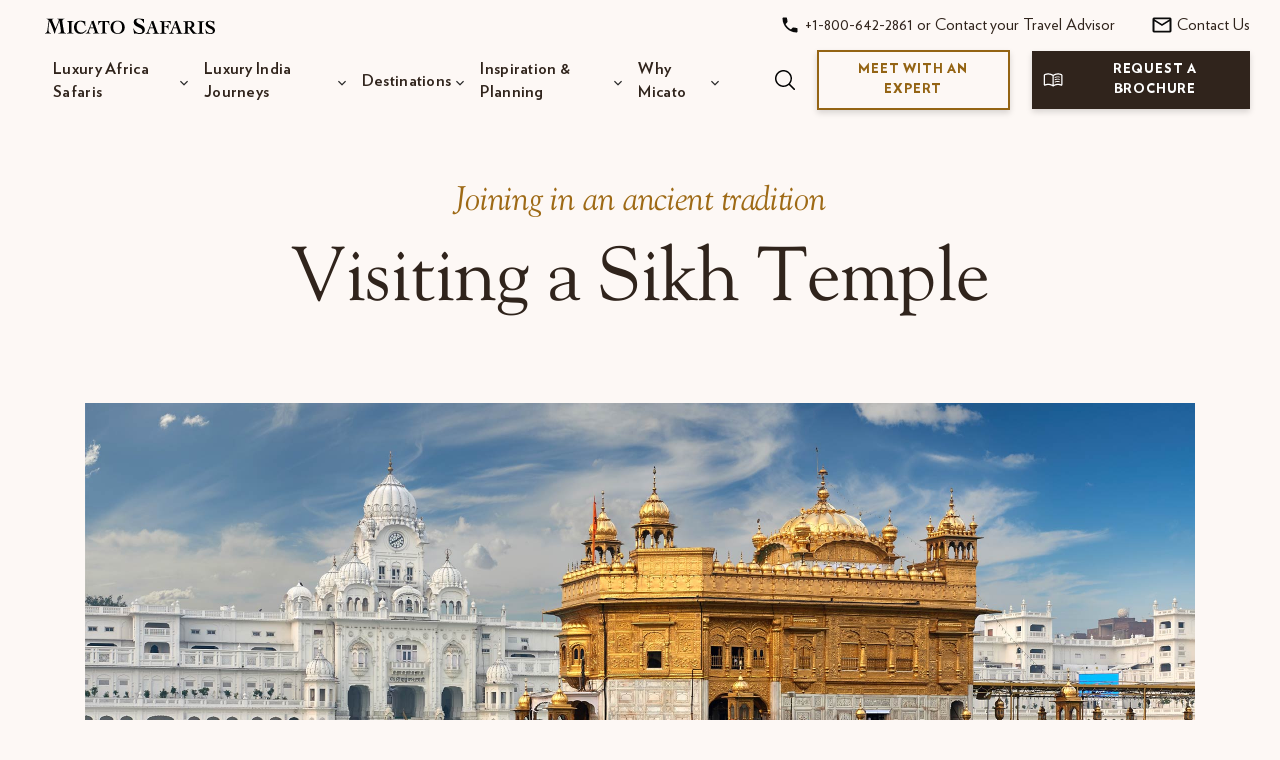

--- FILE ---
content_type: text/html; charset=UTF-8
request_url: https://www.micato.com/india-experience/visiting-a-sikh-temple/
body_size: 26807
content:
<!DOCTYPE html>
<html lang="en-US" class="no-js">
<head>
<meta charset="UTF-8"/>
<meta name="viewport" content="width=device-width, initial-scale=1.0"/>

	<!-- Google Tag Manager -->
<script>(function(w,d,s,l,i){w[l]=w[l]||[];w[l].push({'gtm.start':
new Date().getTime(),event:'gtm.js'});var f=d.getElementsByTagName(s)[0],
j=d.createElement(s),dl=l!='dataLayer'?'&l='+l:'';j.async=true;j.src=
'https://www.googletagmanager.com/gtm.js?id='+i+dl;f.parentNode.insertBefore(j,f);
})(window,document,'script','dataLayer','GTM-MDB2TN');</script>
<!-- End Google Tag Manager -->

<script type="application/ld+json">
{ "@context" : "http://schema.org",
  "@type" : "Organization",
  "name": "Micato Safaris",
  "url" : "https://www.micato.com",
	"address": {
    "@type": "PostalAddress",
    "addressLocality": "New York",
    "addressRegion": "NY",
    "postalCode": "10010",
    "streetAddress": "15 West 26th Street, 11th Floor"
  },
  "aggregateRating": {
    "@type": "AggregateRating",
    "ratingValue": "5",
    "bestRating": "5",
    "ratingCount": "56"
  },
	"areaServed": ["Africa", "India"],
	"award": ["Travel & Leisure’s #1 World’s Best Safari Outfitter", "Travel & Leisure Hall of Fame", "Travel & Leisure World’s Best Value", "Travel & Leisure Trips of a Lifetime", "Travel & Leisure Global Vision Award", "Condé Nast Traveler World Savers Awards for Education and Doing It All", "World Tourism Award", "Virtuoso Best VAST (Active) Operator", "Virtuoso Best Escorted Tour Operator", "Virtuoso Performance Award", "TravelAge West WAVE Best Tour Operator Africa / Middle East", "Porthole Cruise Magazine Best African Safari Tour Operator", "National Geographic Traveler Best Outfitters on Earth", "National Geographic Traveler 50 Tours of a Lifetime"],
	"employee": ["Dennis Pinto", "Joy Pinto"],
	"founder": ["Felix Pinto"],
	"knowsAbout": ["Luxury Africa Safaris", "Luxury Africa Vacations", "Luxury Africa Tours", "Luxury India Journeys", "Luxury India Vacations", "Luxury India Tours"],
	"logo": [""],
	"member": ["Virtuoso", "Adventure Collection"],
	"telephone": ["+1-212-545-7111"],
  "contactPoint" : [
    { "@type" : "ContactPoint",
      "telephone" : "+1-212-545-7111",
      "contactType" : "Customer Service & Reservations",
      "contactOption" : "TollFree",
      "areaServed" : "Worldwide"
    }
	]
}
</script>

	<meta name='robots' content='index, follow, max-image-preview:large, max-snippet:-1, max-video-preview:-1' />

	<!-- This site is optimized with the Yoast SEO plugin v26.8 - https://yoast.com/product/yoast-seo-wordpress/ -->
	<title>Visiting a Sikh Temple - Luxury India Tour- Micato Safaris</title>
	<meta name="description" content="The huge, golden-domed temple, second most revered by Sikhs after Amritsar’s Golden Temple, pulses with activity; pilgrims from all over India come here." />
	<link rel="canonical" href="https://www.micato.com/india-experience/visiting-a-sikh-temple/" />
	<meta property="og:locale" content="en_US" />
	<meta property="og:type" content="article" />
	<meta property="og:title" content="Visiting a Sikh Temple - Luxury India Tour- Micato Safaris" />
	<meta property="og:description" content="The huge, golden-domed temple, second most revered by Sikhs after Amritsar’s Golden Temple, pulses with activity; pilgrims from all over India come here." />
	<meta property="og:url" content="https://www.micato.com/india-experience/visiting-a-sikh-temple/" />
	<meta property="og:site_name" content="Micato Safaris" />
	<meta property="article:publisher" content="https://www.facebook.com/micatosafaris/" />
	<meta property="article:modified_time" content="2022-05-09T13:16:11+00:00" />
	<meta property="og:image" content="https://www.micato.com/wp-content/uploads/2018/09/sikh-temple.jpg" />
	<meta property="og:image:width" content="2220" />
	<meta property="og:image:height" content="1400" />
	<meta property="og:image:type" content="image/jpeg" />
	<meta name="twitter:card" content="summary_large_image" />
	<meta name="twitter:site" content="@MicatoSafaris" />
	<script type="application/ld+json" class="yoast-schema-graph">{"@context":"https://schema.org","@graph":[{"@type":"WebPage","@id":"https://www.micato.com/india-experience/visiting-a-sikh-temple/","url":"https://www.micato.com/india-experience/visiting-a-sikh-temple/","name":"Visiting a Sikh Temple - Luxury India Tour- Micato Safaris","isPartOf":{"@id":"https://www.micato.com/#website"},"primaryImageOfPage":{"@id":"https://www.micato.com/india-experience/visiting-a-sikh-temple/#primaryimage"},"image":{"@id":"https://www.micato.com/india-experience/visiting-a-sikh-temple/#primaryimage"},"thumbnailUrl":"https://s3.amazonaws.com/cdn.micato.com/wp-content/uploads/2018/09/07224408/sikh-temple.jpg","datePublished":"2018-09-22T17:36:09+00:00","dateModified":"2022-05-09T13:16:11+00:00","description":"The huge, golden-domed temple, second most revered by Sikhs after Amritsar’s Golden Temple, pulses with activity; pilgrims from all over India come here.","breadcrumb":{"@id":"https://www.micato.com/india-experience/visiting-a-sikh-temple/#breadcrumb"},"inLanguage":"en-US","potentialAction":[{"@type":"ReadAction","target":["https://www.micato.com/india-experience/visiting-a-sikh-temple/"]}]},{"@type":"ImageObject","inLanguage":"en-US","@id":"https://www.micato.com/india-experience/visiting-a-sikh-temple/#primaryimage","url":"https://s3.amazonaws.com/cdn.micato.com/wp-content/uploads/2018/09/07224408/sikh-temple.jpg","contentUrl":"https://s3.amazonaws.com/cdn.micato.com/wp-content/uploads/2018/09/07224408/sikh-temple.jpg","width":2220,"height":1400,"caption":"Golden Temple"},{"@type":"BreadcrumbList","@id":"https://www.micato.com/india-experience/visiting-a-sikh-temple/#breadcrumb","itemListElement":[{"@type":"ListItem","position":1,"name":"Home","item":"https://www.micato.com/"},{"@type":"ListItem","position":2,"name":"India Experiences","item":"https://www.micato.com/india-experience/"},{"@type":"ListItem","position":3,"name":"Visiting a Sikh Temple"}]},{"@type":"WebSite","@id":"https://www.micato.com/#website","url":"https://www.micato.com/","name":"Micato Safaris","description":"Luxury African Safaris &amp; India Journeys","publisher":{"@id":"https://www.micato.com/#organization"},"potentialAction":[{"@type":"SearchAction","target":{"@type":"EntryPoint","urlTemplate":"https://www.micato.com/?s={search_term_string}"},"query-input":{"@type":"PropertyValueSpecification","valueRequired":true,"valueName":"search_term_string"}}],"inLanguage":"en-US"},{"@type":"Organization","@id":"https://www.micato.com/#organization","name":"Micato Safaris","url":"https://www.micato.com/","logo":{"@type":"ImageObject","inLanguage":"en-US","@id":"https://www.micato.com/#/schema/logo/image/","url":"https://s3.amazonaws.com/cdn.micato.com/wp-content/uploads/2018/10/07223726/micato-green-logo-2.jpg","contentUrl":"https://s3.amazonaws.com/cdn.micato.com/wp-content/uploads/2018/10/07223726/micato-green-logo-2.jpg","width":530,"height":530,"caption":"Micato Safaris"},"image":{"@id":"https://www.micato.com/#/schema/logo/image/"},"sameAs":["https://www.facebook.com/micatosafaris/","https://x.com/MicatoSafaris"]}]}</script>
	<!-- / Yoast SEO plugin. -->


<link rel='dns-prefetch' href='//fast.fonts.net' />
<link rel='dns-prefetch' href='//www.youtube.com' />
<link rel='dns-prefetch' href='//fast.wistia.net' />
<link rel='dns-prefetch' href='//maps.googleapis.com' />
<link rel="alternate" title="oEmbed (JSON)" type="application/json+oembed" href="https://www.micato.com/wp-json/oembed/1.0/embed?url=https%3A%2F%2Fwww.micato.com%2Findia-experience%2Fvisiting-a-sikh-temple%2F" />
<link rel="alternate" title="oEmbed (XML)" type="text/xml+oembed" href="https://www.micato.com/wp-json/oembed/1.0/embed?url=https%3A%2F%2Fwww.micato.com%2Findia-experience%2Fvisiting-a-sikh-temple%2F&#038;format=xml" />
<style id='wp-img-auto-sizes-contain-inline-css' type='text/css'>
img:is([sizes=auto i],[sizes^="auto," i]){contain-intrinsic-size:3000px 1500px}
/*# sourceURL=wp-img-auto-sizes-contain-inline-css */
</style>
<link rel='stylesheet' id='sbi_styles-css' href='https://www.micato.com/wp-content/plugins/instagram-feed/css/sbi-styles.min.css?ver=6.10.0' type='text/css' media='all' />
<style id='wp-emoji-styles-inline-css' type='text/css'>

	img.wp-smiley, img.emoji {
		display: inline !important;
		border: none !important;
		box-shadow: none !important;
		height: 1em !important;
		width: 1em !important;
		margin: 0 0.07em !important;
		vertical-align: -0.1em !important;
		background: none !important;
		padding: 0 !important;
	}
/*# sourceURL=wp-emoji-styles-inline-css */
</style>
<style id='wp-block-library-inline-css' type='text/css'>
:root{--wp-block-synced-color:#7a00df;--wp-block-synced-color--rgb:122,0,223;--wp-bound-block-color:var(--wp-block-synced-color);--wp-editor-canvas-background:#ddd;--wp-admin-theme-color:#007cba;--wp-admin-theme-color--rgb:0,124,186;--wp-admin-theme-color-darker-10:#006ba1;--wp-admin-theme-color-darker-10--rgb:0,107,160.5;--wp-admin-theme-color-darker-20:#005a87;--wp-admin-theme-color-darker-20--rgb:0,90,135;--wp-admin-border-width-focus:2px}@media (min-resolution:192dpi){:root{--wp-admin-border-width-focus:1.5px}}.wp-element-button{cursor:pointer}:root .has-very-light-gray-background-color{background-color:#eee}:root .has-very-dark-gray-background-color{background-color:#313131}:root .has-very-light-gray-color{color:#eee}:root .has-very-dark-gray-color{color:#313131}:root .has-vivid-green-cyan-to-vivid-cyan-blue-gradient-background{background:linear-gradient(135deg,#00d084,#0693e3)}:root .has-purple-crush-gradient-background{background:linear-gradient(135deg,#34e2e4,#4721fb 50%,#ab1dfe)}:root .has-hazy-dawn-gradient-background{background:linear-gradient(135deg,#faaca8,#dad0ec)}:root .has-subdued-olive-gradient-background{background:linear-gradient(135deg,#fafae1,#67a671)}:root .has-atomic-cream-gradient-background{background:linear-gradient(135deg,#fdd79a,#004a59)}:root .has-nightshade-gradient-background{background:linear-gradient(135deg,#330968,#31cdcf)}:root .has-midnight-gradient-background{background:linear-gradient(135deg,#020381,#2874fc)}:root{--wp--preset--font-size--normal:16px;--wp--preset--font-size--huge:42px}.has-regular-font-size{font-size:1em}.has-larger-font-size{font-size:2.625em}.has-normal-font-size{font-size:var(--wp--preset--font-size--normal)}.has-huge-font-size{font-size:var(--wp--preset--font-size--huge)}.has-text-align-center{text-align:center}.has-text-align-left{text-align:left}.has-text-align-right{text-align:right}.has-fit-text{white-space:nowrap!important}#end-resizable-editor-section{display:none}.aligncenter{clear:both}.items-justified-left{justify-content:flex-start}.items-justified-center{justify-content:center}.items-justified-right{justify-content:flex-end}.items-justified-space-between{justify-content:space-between}.screen-reader-text{border:0;clip-path:inset(50%);height:1px;margin:-1px;overflow:hidden;padding:0;position:absolute;width:1px;word-wrap:normal!important}.screen-reader-text:focus{background-color:#ddd;clip-path:none;color:#444;display:block;font-size:1em;height:auto;left:5px;line-height:normal;padding:15px 23px 14px;text-decoration:none;top:5px;width:auto;z-index:100000}html :where(.has-border-color){border-style:solid}html :where([style*=border-top-color]){border-top-style:solid}html :where([style*=border-right-color]){border-right-style:solid}html :where([style*=border-bottom-color]){border-bottom-style:solid}html :where([style*=border-left-color]){border-left-style:solid}html :where([style*=border-width]){border-style:solid}html :where([style*=border-top-width]){border-top-style:solid}html :where([style*=border-right-width]){border-right-style:solid}html :where([style*=border-bottom-width]){border-bottom-style:solid}html :where([style*=border-left-width]){border-left-style:solid}html :where(img[class*=wp-image-]){height:auto;max-width:100%}:where(figure){margin:0 0 1em}html :where(.is-position-sticky){--wp-admin--admin-bar--position-offset:var(--wp-admin--admin-bar--height,0px)}@media screen and (max-width:600px){html :where(.is-position-sticky){--wp-admin--admin-bar--position-offset:0px}}

/*# sourceURL=wp-block-library-inline-css */
</style><style id='global-styles-inline-css' type='text/css'>
:root{--wp--preset--aspect-ratio--square: 1;--wp--preset--aspect-ratio--4-3: 4/3;--wp--preset--aspect-ratio--3-4: 3/4;--wp--preset--aspect-ratio--3-2: 3/2;--wp--preset--aspect-ratio--2-3: 2/3;--wp--preset--aspect-ratio--16-9: 16/9;--wp--preset--aspect-ratio--9-16: 9/16;--wp--preset--color--black: #000000;--wp--preset--color--cyan-bluish-gray: #abb8c3;--wp--preset--color--white: #ffffff;--wp--preset--color--pale-pink: #f78da7;--wp--preset--color--vivid-red: #cf2e2e;--wp--preset--color--luminous-vivid-orange: #ff6900;--wp--preset--color--luminous-vivid-amber: #fcb900;--wp--preset--color--light-green-cyan: #7bdcb5;--wp--preset--color--vivid-green-cyan: #00d084;--wp--preset--color--pale-cyan-blue: #8ed1fc;--wp--preset--color--vivid-cyan-blue: #0693e3;--wp--preset--color--vivid-purple: #9b51e0;--wp--preset--gradient--vivid-cyan-blue-to-vivid-purple: linear-gradient(135deg,rgb(6,147,227) 0%,rgb(155,81,224) 100%);--wp--preset--gradient--light-green-cyan-to-vivid-green-cyan: linear-gradient(135deg,rgb(122,220,180) 0%,rgb(0,208,130) 100%);--wp--preset--gradient--luminous-vivid-amber-to-luminous-vivid-orange: linear-gradient(135deg,rgb(252,185,0) 0%,rgb(255,105,0) 100%);--wp--preset--gradient--luminous-vivid-orange-to-vivid-red: linear-gradient(135deg,rgb(255,105,0) 0%,rgb(207,46,46) 100%);--wp--preset--gradient--very-light-gray-to-cyan-bluish-gray: linear-gradient(135deg,rgb(238,238,238) 0%,rgb(169,184,195) 100%);--wp--preset--gradient--cool-to-warm-spectrum: linear-gradient(135deg,rgb(74,234,220) 0%,rgb(151,120,209) 20%,rgb(207,42,186) 40%,rgb(238,44,130) 60%,rgb(251,105,98) 80%,rgb(254,248,76) 100%);--wp--preset--gradient--blush-light-purple: linear-gradient(135deg,rgb(255,206,236) 0%,rgb(152,150,240) 100%);--wp--preset--gradient--blush-bordeaux: linear-gradient(135deg,rgb(254,205,165) 0%,rgb(254,45,45) 50%,rgb(107,0,62) 100%);--wp--preset--gradient--luminous-dusk: linear-gradient(135deg,rgb(255,203,112) 0%,rgb(199,81,192) 50%,rgb(65,88,208) 100%);--wp--preset--gradient--pale-ocean: linear-gradient(135deg,rgb(255,245,203) 0%,rgb(182,227,212) 50%,rgb(51,167,181) 100%);--wp--preset--gradient--electric-grass: linear-gradient(135deg,rgb(202,248,128) 0%,rgb(113,206,126) 100%);--wp--preset--gradient--midnight: linear-gradient(135deg,rgb(2,3,129) 0%,rgb(40,116,252) 100%);--wp--preset--font-size--small: 13px;--wp--preset--font-size--medium: 20px;--wp--preset--font-size--large: 36px;--wp--preset--font-size--x-large: 42px;--wp--preset--spacing--20: 0.44rem;--wp--preset--spacing--30: 0.67rem;--wp--preset--spacing--40: 1rem;--wp--preset--spacing--50: 1.5rem;--wp--preset--spacing--60: 2.25rem;--wp--preset--spacing--70: 3.38rem;--wp--preset--spacing--80: 5.06rem;--wp--preset--shadow--natural: 6px 6px 9px rgba(0, 0, 0, 0.2);--wp--preset--shadow--deep: 12px 12px 50px rgba(0, 0, 0, 0.4);--wp--preset--shadow--sharp: 6px 6px 0px rgba(0, 0, 0, 0.2);--wp--preset--shadow--outlined: 6px 6px 0px -3px rgb(255, 255, 255), 6px 6px rgb(0, 0, 0);--wp--preset--shadow--crisp: 6px 6px 0px rgb(0, 0, 0);}:where(.is-layout-flex){gap: 0.5em;}:where(.is-layout-grid){gap: 0.5em;}body .is-layout-flex{display: flex;}.is-layout-flex{flex-wrap: wrap;align-items: center;}.is-layout-flex > :is(*, div){margin: 0;}body .is-layout-grid{display: grid;}.is-layout-grid > :is(*, div){margin: 0;}:where(.wp-block-columns.is-layout-flex){gap: 2em;}:where(.wp-block-columns.is-layout-grid){gap: 2em;}:where(.wp-block-post-template.is-layout-flex){gap: 1.25em;}:where(.wp-block-post-template.is-layout-grid){gap: 1.25em;}.has-black-color{color: var(--wp--preset--color--black) !important;}.has-cyan-bluish-gray-color{color: var(--wp--preset--color--cyan-bluish-gray) !important;}.has-white-color{color: var(--wp--preset--color--white) !important;}.has-pale-pink-color{color: var(--wp--preset--color--pale-pink) !important;}.has-vivid-red-color{color: var(--wp--preset--color--vivid-red) !important;}.has-luminous-vivid-orange-color{color: var(--wp--preset--color--luminous-vivid-orange) !important;}.has-luminous-vivid-amber-color{color: var(--wp--preset--color--luminous-vivid-amber) !important;}.has-light-green-cyan-color{color: var(--wp--preset--color--light-green-cyan) !important;}.has-vivid-green-cyan-color{color: var(--wp--preset--color--vivid-green-cyan) !important;}.has-pale-cyan-blue-color{color: var(--wp--preset--color--pale-cyan-blue) !important;}.has-vivid-cyan-blue-color{color: var(--wp--preset--color--vivid-cyan-blue) !important;}.has-vivid-purple-color{color: var(--wp--preset--color--vivid-purple) !important;}.has-black-background-color{background-color: var(--wp--preset--color--black) !important;}.has-cyan-bluish-gray-background-color{background-color: var(--wp--preset--color--cyan-bluish-gray) !important;}.has-white-background-color{background-color: var(--wp--preset--color--white) !important;}.has-pale-pink-background-color{background-color: var(--wp--preset--color--pale-pink) !important;}.has-vivid-red-background-color{background-color: var(--wp--preset--color--vivid-red) !important;}.has-luminous-vivid-orange-background-color{background-color: var(--wp--preset--color--luminous-vivid-orange) !important;}.has-luminous-vivid-amber-background-color{background-color: var(--wp--preset--color--luminous-vivid-amber) !important;}.has-light-green-cyan-background-color{background-color: var(--wp--preset--color--light-green-cyan) !important;}.has-vivid-green-cyan-background-color{background-color: var(--wp--preset--color--vivid-green-cyan) !important;}.has-pale-cyan-blue-background-color{background-color: var(--wp--preset--color--pale-cyan-blue) !important;}.has-vivid-cyan-blue-background-color{background-color: var(--wp--preset--color--vivid-cyan-blue) !important;}.has-vivid-purple-background-color{background-color: var(--wp--preset--color--vivid-purple) !important;}.has-black-border-color{border-color: var(--wp--preset--color--black) !important;}.has-cyan-bluish-gray-border-color{border-color: var(--wp--preset--color--cyan-bluish-gray) !important;}.has-white-border-color{border-color: var(--wp--preset--color--white) !important;}.has-pale-pink-border-color{border-color: var(--wp--preset--color--pale-pink) !important;}.has-vivid-red-border-color{border-color: var(--wp--preset--color--vivid-red) !important;}.has-luminous-vivid-orange-border-color{border-color: var(--wp--preset--color--luminous-vivid-orange) !important;}.has-luminous-vivid-amber-border-color{border-color: var(--wp--preset--color--luminous-vivid-amber) !important;}.has-light-green-cyan-border-color{border-color: var(--wp--preset--color--light-green-cyan) !important;}.has-vivid-green-cyan-border-color{border-color: var(--wp--preset--color--vivid-green-cyan) !important;}.has-pale-cyan-blue-border-color{border-color: var(--wp--preset--color--pale-cyan-blue) !important;}.has-vivid-cyan-blue-border-color{border-color: var(--wp--preset--color--vivid-cyan-blue) !important;}.has-vivid-purple-border-color{border-color: var(--wp--preset--color--vivid-purple) !important;}.has-vivid-cyan-blue-to-vivid-purple-gradient-background{background: var(--wp--preset--gradient--vivid-cyan-blue-to-vivid-purple) !important;}.has-light-green-cyan-to-vivid-green-cyan-gradient-background{background: var(--wp--preset--gradient--light-green-cyan-to-vivid-green-cyan) !important;}.has-luminous-vivid-amber-to-luminous-vivid-orange-gradient-background{background: var(--wp--preset--gradient--luminous-vivid-amber-to-luminous-vivid-orange) !important;}.has-luminous-vivid-orange-to-vivid-red-gradient-background{background: var(--wp--preset--gradient--luminous-vivid-orange-to-vivid-red) !important;}.has-very-light-gray-to-cyan-bluish-gray-gradient-background{background: var(--wp--preset--gradient--very-light-gray-to-cyan-bluish-gray) !important;}.has-cool-to-warm-spectrum-gradient-background{background: var(--wp--preset--gradient--cool-to-warm-spectrum) !important;}.has-blush-light-purple-gradient-background{background: var(--wp--preset--gradient--blush-light-purple) !important;}.has-blush-bordeaux-gradient-background{background: var(--wp--preset--gradient--blush-bordeaux) !important;}.has-luminous-dusk-gradient-background{background: var(--wp--preset--gradient--luminous-dusk) !important;}.has-pale-ocean-gradient-background{background: var(--wp--preset--gradient--pale-ocean) !important;}.has-electric-grass-gradient-background{background: var(--wp--preset--gradient--electric-grass) !important;}.has-midnight-gradient-background{background: var(--wp--preset--gradient--midnight) !important;}.has-small-font-size{font-size: var(--wp--preset--font-size--small) !important;}.has-medium-font-size{font-size: var(--wp--preset--font-size--medium) !important;}.has-large-font-size{font-size: var(--wp--preset--font-size--large) !important;}.has-x-large-font-size{font-size: var(--wp--preset--font-size--x-large) !important;}
/*# sourceURL=global-styles-inline-css */
</style>

<style id='classic-theme-styles-inline-css' type='text/css'>
/*! This file is auto-generated */
.wp-block-button__link{color:#fff;background-color:#32373c;border-radius:9999px;box-shadow:none;text-decoration:none;padding:calc(.667em + 2px) calc(1.333em + 2px);font-size:1.125em}.wp-block-file__button{background:#32373c;color:#fff;text-decoration:none}
/*# sourceURL=/wp-includes/css/classic-themes.min.css */
</style>
<link rel='stylesheet' id='wp-components-css' href='https://www.micato.com/wp-includes/css/dist/components/style.min.css?ver=739cfdad13fe9557dc1211f9ac0c4714' type='text/css' media='all' />
<link rel='stylesheet' id='wp-preferences-css' href='https://www.micato.com/wp-includes/css/dist/preferences/style.min.css?ver=739cfdad13fe9557dc1211f9ac0c4714' type='text/css' media='all' />
<link rel='stylesheet' id='wp-block-editor-css' href='https://www.micato.com/wp-includes/css/dist/block-editor/style.min.css?ver=739cfdad13fe9557dc1211f9ac0c4714' type='text/css' media='all' />
<link rel='stylesheet' id='popup-maker-block-library-style-css' href='https://www.micato.com/wp-content/plugins/popup-maker/dist/packages/block-library-style.css?ver=dbea705cfafe089d65f1' type='text/css' media='all' />
<link rel='stylesheet' id='cpsh-shortcodes-css' href='https://www.micato.com/wp-content/plugins/column-shortcodes//assets/css/shortcodes.css?ver=1.0.1' type='text/css' media='all' />
<link rel='stylesheet' id='widgetopts-styles-css' href='https://www.micato.com/wp-content/plugins/widget-options/assets/css/widget-options.css?ver=4.1.3' type='text/css' media='all' />
<link rel='stylesheet' id='dashicons-css' href='https://www.micato.com/wp-includes/css/dashicons.min.css?ver=739cfdad13fe9557dc1211f9ac0c4714' type='text/css' media='all' />
<link rel='stylesheet' id='bootstrap-css' href='https://www.micato.com/wp-content/themes/micato-safaris/css/vendor/bootstrap/bootstrap.min.css?v=1.23&#038;ver=739cfdad13fe9557dc1211f9ac0c4714' type='text/css' media='all' />
<link rel='stylesheet' id='slick-css' href='https://www.micato.com/wp-content/themes/micato-safaris/css/vendor/slick/slick.css?ver=739cfdad13fe9557dc1211f9ac0c4714' type='text/css' media='all' />
<link rel='stylesheet' id='hero-videos-css' href='https://www.micato.com/wp-content/themes/micato-safaris/css/video/hero-video.css?ver=739cfdad13fe9557dc1211f9ac0c4714' type='text/css' media='all' />
<link rel='stylesheet' id='google-maps-autocomplete-css' href='https://www.micato.com/wp-content/themes/micato-safaris/css/google-maps/google-maps-autocomplete.css?ver=739cfdad13fe9557dc1211f9ac0c4714' type='text/css' media='all' />
<link rel='stylesheet' id='safari-journey-video-css' href='https://www.micato.com/wp-content/themes/micato-safaris/css/video/safari-journey-video.css?ver=739cfdad13fe9557dc1211f9ac0c4714' type='text/css' media='all' />
<link rel='stylesheet' id='custom-css' href='https://www.micato.com/wp-content/themes/micato-safaris/css/custom.css?ver=739cfdad13fe9557dc1211f9ac0c4714' type='text/css' media='all' />
<link rel='stylesheet' id='theme-styles-css' href='https://www.micato.com/wp-content/themes/micato-safaris/css/style.css?ver=739cfdad13fe9557dc1211f9ac0c4714' type='text/css' media='all' />
<link rel='stylesheet' id='style-css' href='https://www.micato.com/wp-content/themes/micato-safaris/style.css?ver=739cfdad13fe9557dc1211f9ac0c4714' type='text/css' media='all' />
<link rel='stylesheet' id='tablepress-default-css' href='https://www.micato.com/wp-content/tablepress-combined.min.css?ver=41' type='text/css' media='all' />
<link rel='stylesheet' id='tablepress-datatables-buttons-css' href='https://www.micato.com/wp-content/plugins/tablepress-premium/modules/css/build/datatables.buttons.css?ver=3.2.6' type='text/css' media='all' />
<link rel='stylesheet' id='tablepress-datatables-fixedheader-css' href='https://www.micato.com/wp-content/plugins/tablepress-premium/modules/css/build/datatables.fixedheader.css?ver=3.2.6' type='text/css' media='all' />
<link rel='stylesheet' id='tablepress-datatables-fixedcolumns-css' href='https://www.micato.com/wp-content/plugins/tablepress-premium/modules/css/build/datatables.fixedcolumns.css?ver=3.2.6' type='text/css' media='all' />
<link rel='stylesheet' id='tablepress-datatables-scroll-buttons-css' href='https://www.micato.com/wp-content/plugins/tablepress-premium/modules/css/build/datatables.scroll-buttons.css?ver=3.2.6' type='text/css' media='all' />
<link rel='stylesheet' id='tablepress-responsive-tables-css' href='https://www.micato.com/wp-content/plugins/tablepress-premium/modules/css/build/responsive-tables.css?ver=3.2.6' type='text/css' media='all' />
<link rel='stylesheet' id='tablepress-datatables-columnfilterwidgets-css' href='https://www.micato.com/wp-content/plugins/tablepress-premium/modules/css/build/datatables.columnfilterwidgets.css?ver=3.2.6' type='text/css' media='all' />
<link rel='stylesheet' id='tablepress-datatables-serverside-processing-css' href='https://www.micato.com/wp-content/plugins/tablepress-premium/modules/css/build/datatables.serverside-processing.css?ver=3.2.6' type='text/css' media='all' />
<link rel='stylesheet' id='timed-content-css-css' href='https://www.micato.com/wp-content/plugins/timed-content/css/timed-content.css?ver=2.97' type='text/css' media='all' />
<script type="text/javascript" src="https://www.micato.com/wp-includes/js/jquery/jquery.min.js?ver=3.7.1" id="jquery-core-js"></script>
<script type="text/javascript" src="https://www.micato.com/wp-includes/js/jquery/jquery-migrate.min.js?ver=3.4.1" id="jquery-migrate-js"></script>
<script type="text/javascript" src="https://www.micato.com/wp-content/plugins/timed-content/js/timed-content.js?ver=2.97" id="timed-content_js-js"></script>
<link rel="https://api.w.org/" href="https://www.micato.com/wp-json/" /><link rel="EditURI" type="application/rsd+xml" title="RSD" href="https://www.micato.com/xmlrpc.php?rsd" />
<link rel='shortlink' href='https://www.micato.com/?p=13119' />
<script type="text/javascript" src="https://www.bugherd.com/sidebarv2.js?apikey=kshhlxb1xyoj6v4taup0bw" async="true"></script><meta name="google-site-verification" content="ONTNLO0EN0yeBqcWi9qaJ4PKqWGbdRLJw0bi3z6ecVE" />
<style>
.sj-sidebar-navigation-content .brochure-link { 
    display: none !important;
}
</style>
<meta name="facebook-domain-verification" content="koox84k3ze4at5n7m1792jiwl5cmgi" /><!-- site-navigation-element Schema optimized by Schema Pro --><script type="application/ld+json">{"@context":"https:\/\/schema.org","@graph":[{"@context":"https:\/\/schema.org","@type":"SiteNavigationElement","id":"site-navigation","name":"Africa","url":"http:\/\/#"},{"@context":"https:\/\/schema.org","@type":"SiteNavigationElement","id":"site-navigation","name":"Browse Safaris","url":"https:\/\/www.micato.com\/custom-menu-item\/browse-safaris\/"},{"@context":"https:\/\/schema.org","@type":"SiteNavigationElement","id":"site-navigation","name":"Regions and Destinations","url":"https:\/\/www.micato.com\/custom-menu-item\/regions-and-destinations\/"},{"@context":"https:\/\/schema.org","@type":"SiteNavigationElement","id":"site-navigation","name":"Getting Started","url":"https:\/\/www.micato.com\/custom-menu-item\/getting-started\/"},{"@context":"https:\/\/schema.org","@type":"SiteNavigationElement","id":"site-navigation","name":"The Safari Experience","url":"https:\/\/www.micato.com\/custom-menu-item\/the-safari-experience\/"},{"@context":"https:\/\/schema.org","@type":"SiteNavigationElement","id":"site-navigation","name":"AmericaShare","url":"https:\/\/www.micato.com\/custom-menu-item\/americashare\/"},{"@context":"https:\/\/schema.org","@type":"SiteNavigationElement","id":"site-navigation","name":"Frequently Asked Questions","url":"https:\/\/www.micato.com\/custom-menu-item\/15046\/"},{"@context":"https:\/\/schema.org","@type":"SiteNavigationElement","id":"site-navigation","name":"India","url":"http:\/\/#"},{"@context":"https:\/\/schema.org","@type":"SiteNavigationElement","id":"site-navigation","name":"Browse Journeys","url":"https:\/\/www.micato.com\/custom-menu-item\/browse-journeys\/"},{"@context":"https:\/\/schema.org","@type":"SiteNavigationElement","id":"site-navigation","name":"The Journey Experience","url":"https:\/\/www.micato.com\/custom-menu-item\/the-journey-experience\/"},{"@context":"https:\/\/schema.org","@type":"SiteNavigationElement","id":"site-navigation","name":"Frequently Asked Questions \u2013 India","url":"https:\/\/www.micato.com\/custom-menu-item\/15048\/"},{"@context":"https:\/\/schema.org","@type":"SiteNavigationElement","id":"site-navigation","name":"About","url":"http:\/\/#"},{"@context":"https:\/\/schema.org","@type":"SiteNavigationElement","id":"site-navigation","name":"The Pinto Family","url":"https:\/\/www.micato.com\/custom-menu-item\/the-pinto-family\/"},{"@context":"https:\/\/schema.org","@type":"SiteNavigationElement","id":"site-navigation","name":"Our Team","url":"https:\/\/www.micato.com\/custom-menu-item\/our-team\/"},{"@context":"https:\/\/schema.org","@type":"SiteNavigationElement","id":"site-navigation","name":"Photo Contest","url":"https:\/\/www.micato.com\/custom-menu-item\/photo-contest\/"},{"@context":"https:\/\/schema.org","@type":"SiteNavigationElement","id":"site-navigation","name":"Praise","url":"#"},{"@context":"https:\/\/schema.org","@type":"SiteNavigationElement","id":"site-navigation","name":"Guest Testimonials","url":"https:\/\/www.micato.com\/custom-menu-item\/guest-testimonials\/"},{"@context":"https:\/\/schema.org","@type":"SiteNavigationElement","id":"site-navigation","name":"Awards and Accolades","url":"https:\/\/www.micato.com\/custom-menu-item\/awards-and-acolades\/"},{"@context":"https:\/\/schema.org","@type":"SiteNavigationElement","id":"site-navigation","name":"Recent Press","url":"https:\/\/www.micato.com\/custom-menu-item\/recent-press\/"},{"@context":"https:\/\/schema.org","@type":"SiteNavigationElement","id":"site-navigation","name":"Blog","url":"https:\/\/www.micato.com\/blog\/"},{"@context":"https:\/\/schema.org","@type":"SiteNavigationElement","id":"site-navigation","name":"Contact","url":"https:\/\/www.micato.com\/contact\/"}]}</script><!-- / site-navigation-element Schema optimized by Schema Pro --><!-- breadcrumb Schema optimized by Schema Pro --><script type="application/ld+json">{"@context":"https:\/\/schema.org","@type":"BreadcrumbList","itemListElement":[{"@type":"ListItem","position":1,"item":{"@id":"https:\/\/www.micato.com\/","name":"Home"}},{"@type":"ListItem","position":2,"item":{"@id":"https:\/\/www.micato.com\/india-experience\/","name":"India Experiences"}},{"@type":"ListItem","position":3,"item":{"@id":"https:\/\/www.micato.com\/india-experience\/visiting-a-sikh-temple\/","name":"Visiting a Sikh Temple"}}]}</script><!-- / breadcrumb Schema optimized by Schema Pro --><style type="text/css">.recentcomments a{display:inline !important;padding:0 !important;margin:0 !important;}</style><script type="application/ld+json" class="reviews-schema" data-ref="d4d1b6fc3598424564291a0ae1cd8de79863a09d" >
{
    "@context": "http://schema.org", 
    "@type": "Product", 
    "name": "Micato Safaris-Luxury African Safaris-New York", 
    "aggregateRating": 
    { 
        "@type": "AggregateRating", 
        "ratingValue": "5", 
        "reviewCount": "325"
    }
}
</script>
<script src="https://embedsocial.com/cdn/rsh2.js"></script>
<script src ="https://cdn01.basis.net/assets/up.js?um=1"></script>
<script type="text/javascript">
    cntrUpTag.track('cntrData', 'c330c1f9ac27bb98');
</script>
<style>
	.submitted-message a{
		font-size: 13px;
		font-weight: 900;
		line-height: 20px;
		font-family: "Verlag", sans-serif;
		display: inline-block;
		min-width: 200px;
		padding: 13px 15px 11px;
		-webkit-transition: all .2s linear;
		transition: all .2s linear;
		text-align: center;
		letter-spacing: .1em;
		text-transform: uppercase;
		color: #bb832a;
		border: 2px solid #bb832a;
		background-color: transparent;
		outline: none;
		cursor: pointer;
	}

	.submitted-message a:hover{
		text-decoration: none;
		color: #fdf8f5 !important;
		background: #bb832a;
	}
</style>			<style id="wpsp-style-frontend"></style>
			<link rel="icon" href="https://s3.amazonaws.com/cdn.micato.com/wp-content/uploads/2025/05/09144949/taicoa_corporation_1235515277.svg" sizes="32x32" />
<link rel="icon" href="https://s3.amazonaws.com/cdn.micato.com/wp-content/uploads/2025/05/09144949/taicoa_corporation_1235515277.svg" sizes="192x192" />
<link rel="apple-touch-icon" href="https://s3.amazonaws.com/cdn.micato.com/wp-content/uploads/2025/05/09144949/taicoa_corporation_1235515277.svg" />
<meta name="msapplication-TileImage" content="https://s3.amazonaws.com/cdn.micato.com/wp-content/uploads/2025/05/09144949/taicoa_corporation_1235515277.svg" />
		<style type="text/css" id="wp-custom-css">
			.page-id-17292 .iframe-wrapper {
  all: unset !important;
}

.page-id-17292 iframe {
  position: static !important;
}

::selection {

    background: #fff0e0;
    line-height: 32px;
    padding: 0;
    font-size: 20px;

}
::selection {

    background: #fff0e0;
    line-height: 32px;
    padding: 0;

}
::selection {

    background: #fff0e0;
    line-height: 32px;
    padding: 0;

}

.hs-custom-style > div > div:last-of-type .hs-input:not([type="checkbox"]):not([type="radio"]), .hs-custom-style fieldset > div:last-of-type .hs-input:not([type="checkbox"]):not([type="radio"]) {

    width: 100%;
    max-width: 100%;

}
.hs-form-76b55ffb-7995-4109-b9fc-c5c154895fa1_51e345e4-d32d-49d8-9118-5de9012685b3 fieldset.form-columns-1 .hs-input {

    width: 95%;

}
.hs-custom-style .hs-input, .hs-custom-style fieldset {

    max-width: 100%;

}
form.customize-unpreviewable, form.customize-unpreviewable input, form.customize-unpreviewable select, form.customize-unpreviewable button, a.customize-unpreviewable, area.customize-unpreviewable {

    cursor: not-allowed !important;

}

#gform_wrapper_1 {
	display: block !important;
}

@media only screen and (min-width: 992px) {
  .main-header__nav .sub-menu-wrapper .sub-menu > li > a {
    margin-right: 60px !important;
  }
  .main-header__nav .sub-menu-wrapper .mega-menu-wrapper ul {
    padding: 0 !important;
  }
  #menu-item-235 .mega-menu-wrapper {
    right: 15px !important;
  }
}

@media only screen and (max-width: 768px) {
  .page-id-17365 p {
    margin-bottom: 18px;
  }
  .page-id-17365 .block-content-aside--image {
    margin-bottom: 30px;
  }
}

.postid-18576 .block-cta {
  display: none !important;
}

@media (max-width: 767px) {
.block-content-aside--image {
padding: 0 !important;
}
}

#sbi_mod_error, .sbi-critical-notice {
	display: none !important;
}

.block-content-aside > .container > .row {
  align-items: flex-start !important;
}
@media only screen and (min-width: 992px) {
  .block-content-aside .content-left {
    padding-right: 70px;
  }
}
.block-content-aside .aside-right {

}

.postid-18576 .sj-sidebar-navigation-content  .sj-sidebar-navigation-links {
  display: none;
}

.page-id-20910 .tabs__link-list {
  overflow: auto;
}

.content-wrapper__inner img {
	max-height: none;
}

.home .block-text-colored svg {
	max-width: 67px;
}

.home .block-text-colored svg path {
	fill: #bb832a;
}

@media only screen and (min-width: 768px) {
  .home .block-text-colored svg {
    min-width: 57px;
  }
}

#sb_instagram.sbi_col_3 #sbi_images .sbi_item {
	height: 230px;
	overflow: hidden;
}

.postid-22914 .sj-navigation-links {
	display: none;
}

.page-id-23504 .column-cards .content-column > h3 + p {
min-height: 0;
}

.sj-widget-area .widget_text {
	margin-bottom:24px;
}


@media only screen and (min-width: 769px) and (max-width: 1100px) {
	
	.main-header__logo svg {
		width: auto !important;
	}
}

@media only screen and (max-width: 768px) {

	.main-header__logo svg {
		width: auto !important;
	}
}

.block-content-images .block-title-alt {
    font-size: 62px;
 }

#sb_instagram a {
	background-size: cover !important;
}


.page-id-396 .b-content-images__content-wrapper .block-text-colored img {
	width: 68px;
height: 52px;
}

.wp-image-24242.round-logo {
	margin-bottom: 20px;
}

@media only screen and (min-width: 768px) {
	.wp-image-24242.round-logo {
	float: right;
}
}

#tablepress-156 td, #tablepress-156 th {
	padding-right: 10px;
}

@media (min-width: 1355px) {
.footer-logo svg {
        width: 165px !important;
    height: 192px !important;
}
}

.center {
	text-align: center !important;
	margin-left: auto !important;
	margin-right: auto !important;
}

.block-content--post p a img {
	margin-left: auto;
	margin-right: auto;
}


@media (max-width: 991px) {
.footer-logo svg {
        left: -20px;
    width: 80px !important;
    height: 192px !important;
    position: relative;
}
}


@media (max-width: 575px) {
.footer-logo svg {
        left: -20px;
    width: 120px !important;
    height: 192px !important;
    position: relative;
}
}

@media (min-width: 768px) {
.home .block-text-colored svg {
    height: 57px;
}
}

.page-id-26640 .tabs__link-list {
  overflow: auto;
}
.page-id-26640 .tabs__link-list .tabs_link--inner {
  white-space: nowrap;
}

.postid-11992 .bc-gallery__single-slide {
	height: 767px !important;
}

.postid-11992 .bc-gallery__single-slide .bc-gallery__image {
	height: 100% !important;
}


.postid-11992 .bc-gallery__single-slide .bc-gallery__image img {
	height: 100% !important;
	object-fit: contain;
}

.page-id-27322 .page-accordion .table-wrapper .tablepress tbody td {
	text-align: left;
	padding-left: 10px
}

.page-id-27322 .page-accordion .table-wrapper .tablepress tbody td:last-child {
	    border-width: 1px;
	border-right: 0;
}


.page-id-27322 .page-accordion .table-wrapper .tablepress .row-1 {
	    border-top: 0;
}


.page-id-27322 .page-accordion .table-wrapper {
	margin: 0 -10px !important;
}


.page-id-27322 .page-accordion .table-wrapper .tablepress td {
	border-top:0 !important;
	border-bottom:0 !important;
}

.page-id-27322 .page-accordion .table-wrapper .tablepress .column-1 {
	    border-left: 0;
}

.page-id-27322 .page-accordion--secondary tr:nth-child(2n+2) {    background-color: #fff;}

.page-id-27322 .page-accordion--secondary tr:nth-child(2n+1) {background-color: #f3f3f3;}

.page-id-27322 .page-accordion--secondary .single-accordion__title:after {
background-image: url("data:image/svg+xml;charset=utf8,%3Csvg version='1.1' id='Layer_1' xmlns='http://www.w3.org/2000/svg' xmlns:xlink='http://www.w3.org/1999/xlink' x='0px' y='0px' viewBox='-292.404 370 34.79 54' enable-background='new -292.404 370 34.79 54' xml:space='preserve' width='35' height='54'%3E%3Cpath fill='%23993d0f' stroke='%23993d0f' stroke-width='1' stroke-miterlimit='10' d='M-289.771,371l26.15,25.95L-289.97,423h4.891 l26.05-26.05L-285.08,371H-289.771z'/%3E%3C/svg%3E");
  
}


.page-id-27322 .single-accordion__title h4 {
	    border-bottom: none;
    padding: 0;
    color: #993D0F;
    font-family: "Goudy Oldstyle W01", serif;
    font-size: 31px !important;
    letter-spacing: -0.5px;
    line-height: 31px !important;
    margin-bottom: 0 !important;
}

.page-id-27322 .single-accordion__title
{
	border-bottom: 1px solid #dfdbd8;
    padding: 22px;
    display: flex;
    flex-direction: row;
    justify-content: flex-start;
    align-items: flex-start;
	background-color: transparent;
}


.page-id-27322 .single-accordion__content {
	padding: 22px;
	background-color: transparent;
}

.single-safari .content-column .round-logo {
  margin-left: auto;
  margin-right: auto;
}

.submenu-toggle {
margin-right: 0!important;
	order:1;

}
.icon-links-left + a {
	order: 2;
}

.submenu {
  opacity: 0;
  top: 0;
  position: absolute;
}

.submenu.visible {
  position: absolute;
  top: calc(100% + 15px);
  left: 154px;
  background-color: white;
  padding: 16px;
  list-style: none;
  opacity: 1;
  transition: all 0.3s ease-in-out;
}

.main-header__cta-wrapper--mobile {
  flex-direction: column;
  align-items: flex-start;
}

.main-header__cta-wrapper--mobile a{
  margin-bottom: 15px;
}

.home .block-framed-content::before {
  background:unset;
}

.megamenu button {
	display:none;
}



.hbspt-form .select-wrap::after {
  z-index: 1;
}

.hbspt-form select {
  background: transparent;
  z-index: 3;
}

.select-wrap {
	background-color: #FFFFFF;
}

.page-id-28131 .block-content-aside--text {
	padding-bottom: 25px;
}

.post-type-archive .stories-posts div:nth-child(5) {
	width: 50%;
}

@media (max-width: 767px) {
.post-type-archive .stories-posts div:nth-child(5) {
	width: 100%;
}
}

.single-safari .sj-hero-image img, 
.single-journey .sj-hero-image img {
	width: 100%;
}

.sj-hero .col-left, .sj-hero .col-right {
  overflow-y: hidden;
}

@media (max-width: 767px) {
	.page-accordion .table-wrapper .tablepress tbody tr {
  display: flex;
}

	.tablepress-responsive-phone tbody {
		display: table;
	}

.table-wrapper {
  overflow-x: auto;
  padding-bottom: 16px;
}

.table-wrapper .tablepress.tablepress-responsive-phone {
  display: flex;
}

	.main-header__cta-wrapper--mobile a:first-child {
/* 		display: none; */
	}
}

.block-video-thumbnails .content-link img {
  max-height: 190px;
}

.main-header__right .c-btn.c-btn-primary.submenu-toggle {
/* 	display: none; */
}

#megamenu > .menu-item > a {
  display: flex;
  align-items: center;
}

.single-safari .sj-hero-image img, .single-journey .sj-hero-image img {
  width: 100%;
  height: 100%;
  object-fit: cover;
}
.hbspt-form select {
    height: 39px !important;
    width: 100% !important;
    max-width: none !important;
    appearance: none;
    border: 1px solid rgba(187, 131, 42, 0.5);
    background: #FFF;
    border-radius: 0;
    padding: 0 10px;
    position: relative;
}

.gallery-container iframe {
	border: none;
}

.gallery-container iframe h3 {
	background-color: #fdf8f5 !important;
}

.gallery-container iframe > div {
	background-color: #fdf8f5 !important;
}

.home .block-content-images ~ .block-framed-content {
	display: none;
	visibility: hidden;
}

.block-framed-content-no-fade .block-framed-content__wrapper {
	padding: 90px 0 !important;
}

a:not(.c-btn) {
	border-bottom: none !important;
}

@media (max-width: 767px) {
	.home .page-hero--type_2 .block-left--bgimage {
		background-position: 55% 50%;
	}
}

.tablepress>:where(thead,tfoot)>tr>* {
	background-color: transparent !important;
}

.page-id-35015 .block-navigation-links .block-nav-list {
	flex-direction: column;
}

.megamenu-content > .megamenu-menu > .menu-item-type-post_type_archive {
	width: 100%;
}

.megamenu-content > .megamenu-menu > .menu-item-type-post_type_archive > .megamenu-link {
	display: flex; 
	font-size: 24px;
	line-height: 24px;
	justify-content: space-between;
	padding: 15px;
	border-bottom: 2px solid transparent;
	font-family: GoudyOldstyleW01-Italic_706308, "sans-serif" !important;
}

.megamenu-content > .megamenu-menu > .menu-item-type-post_type_archive > .megamenu-link:hover {
	background-color: rgb(148 109 44 / 5%);
} 

.tabs__tab-content ul {
	margin: 0 0 16px 12px;
}

.megamenu-content > .megamenu-menu > .menu-item-has-children, .megamenu-content > .megamenu-menu > .menu-item {
	margin-bottom: 17px;
}

.page-hero.container-fluid {
	padding-left: 0;
}

.why-micato-menu .megamenu-menu{
	min-height: 0 !important;
	overflow-y: scroll !important;
}

.why-micato-menu li {
	margin-bottom: 0 !important;
}

.table-wrapper .tablepress-id-249 th {
	width: 30%;
}

.tablepress-id-249 br {
	display: block !important;
}

.page-id-35922 .table-wrapper .tablepress th {
	width: 25%;
}

@media (max-width: 767px) {
	.tablepress-responsive-phone thead tr {
		width: 120px;
	}
	
	.sj-navigation-links-brochure 	{
		margin-bottom: 40px;
	}
	
	.single-safari .table-wrapper .tablepress tbody tr td:not(:first-child){
		padding: 7px 5px;
		margin: 0 auto;
		text-align: center;
	}
	
	.single-safari .table-wrapper .tablepress td:first-child {
		width: 150px;
	}
	
	.single-safari .table-wrapper .tablepress th {
		width: 150px;
		text-align: center;
	}
}

.sj-hero .wistia_embed {
	min-height: 44vh !important;
}


.hs-form-html .hsfc-Step .hsfc-Step__Content{
	padding: 0 !important;
}

.hs-form-html .hsfc-FieldLabel{
	color: #30241c !important;
	font-size: 20px !important;
	font-family: "ITC Berkeley Oldstyle W01 Book", sans-serif !important;
}

.villa-hero a{
	color: #bf9d55;
}

.single-villa .block-content-images a {
	color: white;
}

.single-villa .block-content-images h3 {
	color: white;
	font-size: 34px;
	font-style: italic;
	text-align: center;
}

.postid-36687 .bc-gallery__image{
	display: flex;
	justify-content: center;
}		</style>
		</head>


<body class="wp-singular i-experience-template-default single single-i-experience postid-13119 wp-theme-micato-safaris wp-schema-pro-2.10.6">

<div id="page">
    <header class="main-header main-header--white">
                <div class="main-header__bottom">
    <div class="main-header__wrapper">
        <div class="container-fluid">
            <div class="row align-items-center main-header__row position-relative">
                        <div class="main-header__left col position-relative">
                            <a href="https://www.micato.com/" class="main-header__logo">
                    <img src="https://www.micato.com/wp-content/uploads/2018/07/micato-logo.svg" alt="Visiting a Sikh Temple">
                </a>
                            <a href="https://www.micato.com/" class="main-header__logo main-header__logo--alt">
                    <img src="https://www.micato.com/wp-content/uploads/2018/07/micato-logo-alt.svg" alt="Visiting a Sikh Temple">
                </a>
                        <button name="Hamburger" aria-label="Hamburger" class="btn-hamburger"><span></span><span></span><span></span></button>
<div class="main-header__nav-mobile--wrapper">
    <nav class="main-header__nav-mobile"><ul id="menu-main-nav-2025" class="menu"><li id="menu-item-35437" class="overflow-visible menu-item menu-item-type-custom menu-item-object-custom menu-item-has-children menu-item-35437"><a href="#">Luxury Africa Safaris<div class="mobilemenu-item-description"></div></a>
<ul class="sub-menu">
	<li id="menu-item-35438" class="bolder-text menu-item-type-post_type_archive menu-item menu-item-type-custom menu-item-object-custom menu-item-has-children menu-item-35438"><a href="#">Classic Safaris<div class="mobilemenu-item-description">Travel with a small group on more than 400 set departure dates</div></a>
	<ul class="sub-menu">
		<li id="menu-item-35439" class="menu-item menu-item-type-post_type menu-item-object-safari menu-item-35439"><a href="https://www.micato.com/luxury-african-safari/the-micato-grand-safari/">The Micato Grand Safari<div class="mobilemenu-item-description">15 Days from $40,150 per person <div class="additional-description">Visit Kenya and Tanzania</div></div></a></li>
		<li id="menu-item-35884" class="menu-item menu-item-type-post_type menu-item-object-safari menu-item-35884"><a href="https://www.micato.com/luxury-african-safari/east-africas-golden-savannahs/">East Africa’s Golden Savannahs<div class="mobilemenu-item-description">15 Days. New: from $39,750 per person <div class="additional-description">Visit Kenya and Tanzania</div></div></a></li>
		<li id="menu-item-35441" class="menu-item menu-item-type-post_type menu-item-object-safari menu-item-35441"><a href="https://www.micato.com/luxury-african-safari/the-hemingway-wing-safari/">The Hemingway Wing Safari<div class="mobilemenu-item-description">14 Days from $31,450 per person <div class="additional-description">Visit Kenya and Tanzania</div></div></a></li>
		<li id="menu-item-35886" class="menu-item menu-item-type-post_type menu-item-object-safari menu-item-35886"><a href="https://www.micato.com/luxury-african-safari/great-herds-of-kenya-tanzania/">The Great Herds of Kenya &#038; Tanzania<div class="mobilemenu-item-description">13 Days. New: from $31,750 per person <div class="additional-description">Visit Kenya and Tanzania</div></div></a></li>
		<li id="menu-item-35444" class="menu-item menu-item-type-post_type menu-item-object-safari menu-item-35444"><a href="https://www.micato.com/luxury-african-safari/the-heart-of-kenya-tanzania/">The Heart of Kenya &#038; Tanzania<div class="mobilemenu-item-description">12 Days from $25,000 per person <div class="additional-description">Visit Kenya and Tanzania</div></div></a></li>
		<li id="menu-item-35443" class="menu-item menu-item-type-post_type menu-item-object-safari menu-item-35443"><a href="https://www.micato.com/luxury-african-safari/tanzania-spectacular/">Tanzania Spectacular<div class="mobilemenu-item-description">10 Days from $20,700 per person <div class="additional-description">Visit Tanzania</div></div></a></li>
		<li id="menu-item-35445" class="menu-item menu-item-type-post_type menu-item-object-safari menu-item-35445"><a href="https://www.micato.com/luxury-african-safari/private-kenya-safari/">Private Kenya Safari<div class="mobilemenu-item-description">13 Days from $38,650 per person <div class="additional-description">Visit Kenya</div></div></a></li>
		<li id="menu-item-35446" class="menu-item menu-item-type-post_type menu-item-object-safari menu-item-35446"><a href="https://www.micato.com/luxury-african-safari/african-splendour/">African Splendour<div class="mobilemenu-item-description">17 days from $45,100 per person <div class="additional-description">Visit South Africa, Kenya, and Tanzania</div></div></a></li>
		<li id="menu-item-35885" class="menu-item menu-item-type-post_type menu-item-object-safari menu-item-35885"><a href="https://www.micato.com/luxury-african-safari/jewels-of-south-africa/">Jewels of South Africa<div class="mobilemenu-item-description">13 Days. New: from $38,900 per person <div class="additional-description">Visit South Africa</div></div></a></li>
		<li id="menu-item-35448" class="menu-item menu-item-type-post_type menu-item-object-safari menu-item-35448"><a href="https://www.micato.com/luxury-african-safari/passage-through-botswana-and-zimbabwe/">Passage Through Botswana and Zimbabwe<div class="mobilemenu-item-description">14 Days from $31,400 per person <div class="additional-description">Visit South Africa, Botswana, Zambia, and Zimbabwe</div></div></a></li>
		<li id="menu-item-35449" class="menu-item menu-item-type-post_type menu-item-object-safari menu-item-35449"><a href="https://www.micato.com/luxury-african-safari/botswana-timeless-wilderness/">Botswana’s Timeless Wilderness<div class="mobilemenu-item-description">12 days from $27,250 per person <div class="additional-description">Visit South Africa, Botswana, and Zambia</div></div></a></li>
		<li id="menu-item-35451" class="view-all menu-item menu-item-type-post_type_archive menu-item-object-safari menu-item-35451"><a href="https://www.micato.com/luxury-african-safari/">View All<div class="mobilemenu-item-description"></div></a></li>
	</ul>
</li>
	<li id="menu-item-35455" class="bolder-text menu-item-type-post_type_archive menu-item menu-item-type-post_type menu-item-object-page menu-item-35455"><a href="https://www.micato.com/private-classic-safaris/">Private Classic Safaris<div class="mobilemenu-item-description">A Classic Safari reserved exclusively for your private group</div></a></li>
	<li id="menu-item-35456" class="bolder-text menu-item-type-post_type_archive menu-item menu-item-type-post_type menu-item-object-page menu-item-has-children menu-item-35456"><a href="https://www.micato.com/custom-safaris/">Private Custom Safaris<div class="mobilemenu-item-description">Uniquely designed safaris for your private group</div></a>
	<ul class="sub-menu">
		<li id="menu-item-35555" class="menu-item menu-item-type-post_type menu-item-object-page menu-item-35555"><a href="https://www.micato.com/custom-safaris/">Overview<div class="mobilemenu-item-description"></div></a></li>
		<li id="menu-item-35556" class="menu-item menu-item-type-post_type_archive menu-item-object-villa menu-item-35556"><a href="https://www.micato.com/private-villas/">Private Villas &#038; Estates<div class="mobilemenu-item-description"></div></a></li>
		<li id="menu-item-35557" class="menu-item menu-item-type-post_type menu-item-object-page menu-item-35557"><a href="https://www.micato.com/custom-safaris/family-safaris/">Family Safaris<div class="mobilemenu-item-description"></div></a></li>
		<li id="menu-item-35558" class="menu-item menu-item-type-post_type menu-item-object-page menu-item-35558"><a href="https://www.micato.com/custom-safaris/milestone-safaris/">Milestone Safaris<div class="mobilemenu-item-description"></div></a></li>
		<li id="menu-item-35559" class="menu-item menu-item-type-post_type menu-item-object-page menu-item-35559"><a href="https://www.micato.com/custom-safaris/special-interest-safaris/">Special Interest Safaris<div class="mobilemenu-item-description"></div></a></li>
		<li id="menu-item-35560" class="menu-item menu-item-type-post_type menu-item-object-page menu-item-35560"><a href="https://www.micato.com/custom-safaris/couples-friends/">Couples and Friends on Safari<div class="mobilemenu-item-description"></div></a></li>
		<li id="menu-item-35561" class="menu-item menu-item-type-post_type menu-item-object-page menu-item-35561"><a href="https://www.micato.com/custom-safaris/custom-private-jet-safaris/">Custom Private Jet Safaris<div class="mobilemenu-item-description"></div></a></li>
	</ul>
</li>
	<li id="menu-item-35454" class="bolder-text menu-item menu-item-type-post_type_archive menu-item-object-option-and-extension menu-item-has-children menu-item-35454"><a href="https://www.micato.com/africa-option-and-extension/">Options &#038; Extensions<div class="mobilemenu-item-description">Extend your safari experience</div></a>
	<ul class="sub-menu">
		<li id="menu-item-35549" class="menu-item menu-item-type-post_type menu-item-object-option-and-extension menu-item-35549"><a href="https://www.micato.com/africa-option-and-extension/cape-town-sojourn/">Cape Town Sojourn<div class="mobilemenu-item-description">From $3,950, per person</div></a></li>
		<li id="menu-item-35550" class="menu-item menu-item-type-post_type menu-item-object-option-and-extension menu-item-35550"><a href="https://www.micato.com/africa-option-and-extension/tracking-majestic-mountain-gorillas/">Gorilla Trekking in Rwanda<div class="mobilemenu-item-description">From $15,500 per person</div></a></li>
		<li id="menu-item-35551" class="menu-item menu-item-type-post_type menu-item-object-option-and-extension menu-item-35551"><a href="https://www.micato.com/africa-option-and-extension/helicopter-flights-over-africa/">Helicopter Flights Over Africa<div class="mobilemenu-item-description">Contact us for rates</div></a></li>
		<li id="menu-item-35552" class="menu-item menu-item-type-post_type menu-item-object-option-and-extension menu-item-35552"><a href="https://www.micato.com/africa-option-and-extension/ballooning-over-africa/">Hot Air Balloon Safaris Over Africa<div class="mobilemenu-item-description">​One Spectacular Morning from $490, Per Person</div></a></li>
		<li id="menu-item-35553" class="menu-item menu-item-type-post_type menu-item-object-option-and-extension menu-item-35553"><a href="https://www.micato.com/africa-option-and-extension/namibia/">Namibia<div class="mobilemenu-item-description">Contact us for rates</div></a></li>
		<li id="menu-item-35554" class="menu-item menu-item-type-post_type menu-item-object-option-and-extension menu-item-35554"><a href="https://www.micato.com/africa-option-and-extension/victoria-falls/">Victoria Falls<div class="mobilemenu-item-description">From $4,150 per person</div></a></li>
		<li id="menu-item-35548" class="menu-item menu-item-type-post_type_archive menu-item-object-option-and-extension menu-item-35548"><a href="https://www.micato.com/africa-option-and-extension/">All Africa Options &#038; Extensions<div class="mobilemenu-item-description"></div></a></li>
	</ul>
</li>
</ul>
</li>
<li id="menu-item-35458" class="overflow-visible menu-item menu-item-type-custom menu-item-object-custom menu-item-has-children menu-item-35458"><a href="#">Luxury India Journeys<div class="mobilemenu-item-description"></div></a>
<ul class="sub-menu">
	<li id="menu-item-35459" class="bolder-text menu-item-type-post_type_archive menu-item menu-item-type-custom menu-item-object-custom menu-item-has-children menu-item-35459"><a href="#">Classic Journey Collection<div class="mobilemenu-item-description">Travel with a small group on set departure dates</div></a>
	<ul class="sub-menu">
		<li id="menu-item-35460" class="bolder-text menu-item menu-item-type-post_type menu-item-object-journey menu-item-35460"><a href="https://www.micato.com/luxury-india-tours/royal-palaces-of-india/">Royal Palaces of India<div class="mobilemenu-item-description">16 days from $24,750 per person</div></a></li>
		<li id="menu-item-35461" class="bolder-text menu-item menu-item-type-post_type menu-item-object-journey menu-item-35461"><a href="https://www.micato.com/luxury-india-tours/the-soul-of-india/">The Soul of India<div class="mobilemenu-item-description">16 days from $24,650 per person</div></a></li>
		<li id="menu-item-35462" class="bolder-text menu-item menu-item-type-post_type menu-item-object-journey menu-item-35462"><a href="https://www.micato.com/luxury-india-tours/splendours-northern-india/">Splendours of Northern India<div class="mobilemenu-item-description">13 days from $21,700 per person</div></a></li>
		<li id="menu-item-35463" class="view-all menu-item menu-item-type-post_type_archive menu-item-object-journey menu-item-35463"><a href="https://www.micato.com/luxury-india-tours/">View All<div class="mobilemenu-item-description"></div></a></li>
	</ul>
</li>
	<li id="menu-item-35467" class="bolder-text menu-item-type-post_type_archive menu-item menu-item-type-post_type menu-item-object-page menu-item-35467"><a href="https://www.micato.com/india/private-classic-journeys/">Private Classic Journeys<div class="mobilemenu-item-description">Travel as a private group on any Classic journey</div></a></li>
	<li id="menu-item-35468" class="bolder-text menu-item-type-post_type_archive menu-item menu-item-type-post_type menu-item-object-page menu-item-35468"><a href="https://www.micato.com/india/custom-journeys/">Private Custom Journeys<div class="mobilemenu-item-description">We customize your journey for your private group</div></a></li>
	<li id="menu-item-35469" class="bolder-text menu-item-type-post_type_archive menu-item menu-item-object-i-option-and-exten menu-item-has-children menu-item-35469"><a href="https://www.micato.com/india-option-and-extension/">Options &#038; Extensions<div class="mobilemenu-item-description">Extend your journey experience</div></a>
	<ul class="sub-menu">
		<li id="menu-item-35563" class="menu-item menu-item-type-post_type menu-item-object-i-option-and-exten menu-item-35563"><a href="https://www.micato.com/india-option-and-extension/ananda-in-the-himalayas/">Ananda in the Himalayas<div class="mobilemenu-item-description">4 days from $4,350, Per Person</div></a></li>
		<li id="menu-item-35564" class="menu-item menu-item-type-post_type menu-item-object-i-option-and-exten menu-item-35564"><a href="https://www.micato.com/india-option-and-extension/splendours-of-the-south/">Splendours of the South<div class="mobilemenu-item-description">4 days from $6,200, per person</div></a></li>
		<li id="menu-item-35565" class="menu-item menu-item-type-post_type menu-item-object-i-option-and-exten menu-item-35565"><a href="https://www.micato.com/india-option-and-extension/the-holy-city-of-varanasi/">The Holy City of Varanasi<div class="mobilemenu-item-description">3 days from $3,450 per person</div></a></li>
		<li id="menu-item-35566" class="menu-item menu-item-type-post_type menu-item-object-i-option-and-exten menu-item-35566"><a href="https://www.micato.com/india-option-and-extension/the-kingdom-of-bhutan/">The Kingdom of Bhutan<div class="mobilemenu-item-description">8 days from $12,000, per person</div></a></li>
		<li id="menu-item-35567" class="menu-item menu-item-type-post_type menu-item-object-i-option-and-exten menu-item-35567"><a href="https://www.micato.com/india-option-and-extension/the-turquoise-waters-of-the-maldives/">The Turquoise Waters of the Maldives<div class="mobilemenu-item-description">4 days from $14,500 per person</div></a></li>
		<li id="menu-item-35562" class="menu-item menu-item-type-post_type_archive menu-item-object-i-option-and-exten menu-item-35562"><a href="https://www.micato.com/india-option-and-extension/">All India Options &#038; Extensions<div class="mobilemenu-item-description"></div></a></li>
	</ul>
</li>
</ul>
</li>
<li id="menu-item-35470" class="menu-item menu-item-type-custom menu-item-object-custom menu-item-has-children menu-item-35470"><a href="#">Destinations<div class="mobilemenu-item-description"></div></a>
<ul class="sub-menu">
	<li id="menu-item-35471" class="menu-item menu-item-type-custom menu-item-object-custom menu-item-has-children menu-item-35471"><a href="#">Africa<div class="mobilemenu-item-description"></div></a>
	<ul class="sub-menu">
		<li id="menu-item-35472" class="menu-item menu-item-type-custom menu-item-object-custom menu-item-35472"><a href="https://www.micato.com/a-map-of-africa/">Map of Africa<div class="mobilemenu-item-description"></div></a></li>
		<li id="menu-item-35473" class="bolder-text menu-item menu-item-type-taxonomy menu-item-object-region menu-item-has-children menu-item-35473"><a href="https://www.micato.com/africa-region/east-africa/">East Africa<div class="mobilemenu-item-description"></div></a>
		<ul class="sub-menu">
			<li id="menu-item-35474" class="menu-item menu-item-type-taxonomy menu-item-object-region menu-item-35474"><a href="https://www.micato.com/africa-region/kenya/">Kenya<div class="mobilemenu-item-description"></div></a></li>
			<li id="menu-item-35475" class="menu-item menu-item-type-taxonomy menu-item-object-region menu-item-35475"><a href="https://www.micato.com/africa-region/tanzania/">Tanzania<div class="mobilemenu-item-description"></div></a></li>
			<li id="menu-item-35476" class="no-border-bottom menu-item menu-item-type-taxonomy menu-item-object-region menu-item-35476"><a href="https://www.micato.com/africa-region/rwanda/">Rwanda<div class="mobilemenu-item-description"></div></a></li>
			<li id="menu-item-35477" class="desktop-hidden menu-item menu-item-type-post_type menu-item-object-page menu-item-35477"><a href="https://www.micato.com/a-map-of-africa/">Map of Africa<div class="mobilemenu-item-description">Africa is astonishingly vast and vastly astonishing. See what we mean.</div></a></li>
			<li id="menu-item-35478" class="desktop-hidden menu-item menu-item-type-post_type menu-item-object-page menu-item-35478"><a href="https://www.micato.com/which-africa-region-should-i-visit/">Help me Choose<div class="mobilemenu-item-description">Which region suits you better? That all depends.</div></a></li>
		</ul>
</li>
		<li id="menu-item-35479" class="bolder-text menu-item menu-item-type-taxonomy menu-item-object-region menu-item-has-children menu-item-35479"><a href="https://www.micato.com/africa-region/southern-africa/">Southern Africa<div class="mobilemenu-item-description"></div></a>
		<ul class="sub-menu">
			<li id="menu-item-35480" class="menu-item menu-item-type-taxonomy menu-item-object-region menu-item-35480"><a href="https://www.micato.com/africa-region/botswana/">Botswana<div class="mobilemenu-item-description"></div></a></li>
			<li id="menu-item-35481" class="menu-item menu-item-type-taxonomy menu-item-object-region menu-item-35481"><a href="https://www.micato.com/africa-region/namibia/">Namibia<div class="mobilemenu-item-description"></div></a></li>
			<li id="menu-item-35482" class="menu-item menu-item-type-taxonomy menu-item-object-region menu-item-35482"><a href="https://www.micato.com/africa-region/south-africa/">South Africa<div class="mobilemenu-item-description"></div></a></li>
			<li id="menu-item-35483" class="menu-item menu-item-type-taxonomy menu-item-object-region menu-item-35483"><a href="https://www.micato.com/africa-region/zambia/">Zambia<div class="mobilemenu-item-description"></div></a></li>
			<li id="menu-item-35484" class="no-border-bottom menu-item menu-item-type-taxonomy menu-item-object-region menu-item-35484"><a href="https://www.micato.com/africa-region/zimbabwe/">Zimbabwe<div class="mobilemenu-item-description"></div></a></li>
			<li id="menu-item-35485" class="desktop-hidden menu-item menu-item-type-post_type menu-item-object-page menu-item-35485"><a href="https://www.micato.com/a-map-of-africa/">Map of Africa<div class="mobilemenu-item-description">Africa is astonishingly vast and vastly astonishing. See what we mean.</div></a></li>
			<li id="menu-item-35486" class="desktop-hidden menu-item menu-item-type-post_type menu-item-object-page menu-item-35486"><a href="https://www.micato.com/which-africa-region-should-i-visit/">Help Me Choose<div class="mobilemenu-item-description">Which region suits you better? That all depends.</div></a></li>
		</ul>
</li>
	</ul>
</li>
	<li id="menu-item-35487" class="menu-item menu-item-type-custom menu-item-object-custom menu-item-has-children menu-item-35487"><a href="#">India<div class="mobilemenu-item-description"></div></a>
	<ul class="sub-menu">
		<li id="menu-item-35488" class="menu-item menu-item-type-custom menu-item-object-custom menu-item-35488"><a href="https://www.micato.com/map-of-india/">Map of India<div class="mobilemenu-item-description"></div></a></li>
		<li id="menu-item-35489" class="menu-item menu-item-type-taxonomy menu-item-object-india_region menu-item-35489"><a href="https://www.micato.com/india-region/agra/">Agra<div class="mobilemenu-item-description"></div></a></li>
		<li id="menu-item-35490" class="menu-item menu-item-type-taxonomy menu-item-object-india_region menu-item-35490"><a href="https://www.micato.com/india-region/delhi/">Delhi<div class="mobilemenu-item-description"></div></a></li>
		<li id="menu-item-35491" class="menu-item menu-item-type-taxonomy menu-item-object-india_region menu-item-35491"><a href="https://www.micato.com/india-region/india-national-parks-ranthambore/">India National Parks<div class="mobilemenu-item-description"></div></a></li>
		<li id="menu-item-35492" class="menu-item menu-item-type-taxonomy menu-item-object-india_region menu-item-35492"><a href="https://www.micato.com/india-region/jaipur/">Jaipur<div class="mobilemenu-item-description"></div></a></li>
		<li id="menu-item-35493" class="menu-item menu-item-type-taxonomy menu-item-object-india_region menu-item-35493"><a href="https://www.micato.com/india-region/jodhpur/">Jodhpur<div class="mobilemenu-item-description"></div></a></li>
		<li id="menu-item-35494" class="menu-item menu-item-type-taxonomy menu-item-object-india_region menu-item-35494"><a href="https://www.micato.com/india-region/mumbai/">Mumbai<div class="mobilemenu-item-description"></div></a></li>
		<li id="menu-item-35495" class="menu-item menu-item-type-taxonomy menu-item-object-india_region menu-item-35495"><a href="https://www.micato.com/india-region/udaipur/">Udaipur<div class="mobilemenu-item-description"></div></a></li>
		<li id="menu-item-35496" class="menu-item menu-item-type-taxonomy menu-item-object-india_region menu-item-35496"><a href="https://www.micato.com/india-region/varanasi/">Varanasi<div class="mobilemenu-item-description"></div></a></li>
		<li id="menu-item-35497" class="desktop-hidden menu-item menu-item-type-post_type menu-item-object-page menu-item-35497"><a href="https://www.micato.com/map-of-india/">Map of India<div class="mobilemenu-item-description">Understand what the seventh largest country in the world has to offer</div></a></li>
		<li id="menu-item-35498" class="desktop-hidden menu-item menu-item-type-post_type menu-item-object-page menu-item-35498"><a href="https://www.micato.com/india/">Introducing Micato&#8217;s India<div class="mobilemenu-item-description">India is our ancestral home. Making it feel like your home is the Micato Way.</div></a></li>
	</ul>
</li>
</ul>
</li>
<li id="menu-item-35499" class="menu-item menu-item-type-custom menu-item-object-custom menu-item-has-children menu-item-35499"><a href="#">Inspiration &#038; Planning<div class="mobilemenu-item-description"></div></a>
<ul class="sub-menu">
	<li id="menu-item-35500" class="menu-item menu-item-type-custom menu-item-object-custom menu-item-has-children menu-item-35500"><a href="#">Africa<div class="mobilemenu-item-description"></div></a>
	<ul class="sub-menu">
		<li id="menu-item-35501" class="bolder-text menu-item menu-item-type-custom menu-item-object-custom menu-item-has-children menu-item-35501"><a>The Safari Experience<div class="mobilemenu-item-description"></div></a>
		<ul class="sub-menu">
			<li id="menu-item-35502" class="menu-item menu-item-type-post_type menu-item-object-page menu-item-35502"><a href="https://www.micato.com/a-map-of-africa/">Map of African Safari Regions<div class="mobilemenu-item-description"></div></a></li>
			<li id="menu-item-35503" class="menu-item menu-item-type-post_type menu-item-object-page menu-item-35503"><a href="https://www.micato.com/first-time-on-a-safari/">First Time on a Safari?<div class="mobilemenu-item-description"></div></a></li>
			<li id="menu-item-35504" class="menu-item menu-item-type-post_type_archive menu-item-object-experience menu-item-35504"><a href="https://www.micato.com/africa-experience/">Safari Experiences &#038; Activities<div class="mobilemenu-item-description"></div></a></li>
			<li id="menu-item-35505" class="menu-item menu-item-type-post_type_archive menu-item-object-villa menu-item-35505"><a href="https://www.micato.com/private-villas/">Private Safari Villas &#038; Estate<div class="mobilemenu-item-description"></div></a></li>
			<li id="menu-item-35506" class="menu-item menu-item-type-post_type_archive menu-item-object-camp-and-lodge menu-item-35506"><a href="https://www.micato.com/africa-camp-and-lodge/">Safari Camps, Lodges, and Hotels<div class="mobilemenu-item-description"></div></a></li>
			<li id="menu-item-35507" class="menu-item menu-item-type-post_type menu-item-object-page menu-item-35507"><a href="https://www.micato.com/getting-started/planning-your-safari/">Planning Your Safari<div class="mobilemenu-item-description"></div></a></li>
			<li id="menu-item-35508" class="menu-item menu-item-type-post_type menu-item-object-page menu-item-35508"><a href="https://www.micato.com/getting-started/returning-guests/">Returning Guests<div class="mobilemenu-item-description"></div></a></li>
			<li id="menu-item-35509" class="no-border-bottom menu-item menu-item-type-post_type menu-item-object-page menu-item-35509"><a href="https://www.micato.com/faq/">Frequently Asked Questions (FAQ)<div class="mobilemenu-item-description"></div></a></li>
			<li id="menu-item-35510" class="desktop-hidden menu-item menu-item-type-post_type menu-item-object-page menu-item-35510"><a href="https://www.micato.com/getting-started/planning-your-safari/">Planning Your Safari<div class="mobilemenu-item-description">We’ve been planning safaris for 60 years. Here’s what that looks like.</div></a></li>
			<li id="menu-item-35511" class="desktop-hidden menu-item menu-item-type-post_type menu-item-object-page menu-item-35511"><a href="https://www.micato.com/media-gallery/">Safari Photo &#038; Video Gallery<div class="mobilemenu-item-description">Peruse our treasure trove of captivating, joyful videos</div></a></li>
		</ul>
</li>
		<li id="menu-item-35512" class="bolder-text menu-item menu-item-type-custom menu-item-object-custom menu-item-has-children menu-item-35512"><a>Safari Style<div class="mobilemenu-item-description"></div></a>
		<ul class="sub-menu">
			<li id="menu-item-35513" class="menu-item menu-item-type-post_type menu-item-object-page menu-item-35513"><a href="https://www.micato.com/families-on-safari/">Family Travel<div class="mobilemenu-item-description"></div></a></li>
			<li id="menu-item-35514" class="menu-item menu-item-type-post_type menu-item-object-page menu-item-35514"><a href="https://www.micato.com/custom-safaris/milestone-safaris/">Celebrations &#038; Milestone<div class="mobilemenu-item-description"></div></a></li>
			<li id="menu-item-35515" class="menu-item menu-item-type-post_type menu-item-object-page menu-item-35515"><a href="https://www.micato.com/custom-safaris/honeymoon-safaris/">Honeymoon &#038; Romance<div class="mobilemenu-item-description"></div></a></li>
			<li id="menu-item-35516" class="menu-item menu-item-type-post_type menu-item-object-page menu-item-35516"><a href="https://www.micato.com/custom-safaris/special-interest-safaris/">Special Interest<div class="mobilemenu-item-description"></div></a></li>
			<li id="menu-item-35517" class="menu-item menu-item-type-post_type menu-item-object-page menu-item-35517"><a href="https://www.micato.com/solo-safaris-a-micato-speciality/">Solo Travellers<div class="mobilemenu-item-description"></div></a></li>
			<li id="menu-item-35518" class="no-border-bottom menu-item menu-item-type-post_type menu-item-object-page menu-item-35518"><a href="https://www.micato.com/custom-safaris/couples-friends/">Couples &#038; Friends<div class="mobilemenu-item-description"></div></a></li>
			<li id="menu-item-35519" class="desktop-hidden menu-item menu-item-type-post_type menu-item-object-page menu-item-35519"><a href="https://www.micato.com/getting-started/planning-your-safari/">Planning Your Safari<div class="mobilemenu-item-description">We’ve been planning safaris for 60 years. Here’s what that looks like.</div></a></li>
			<li id="menu-item-35520" class="desktop-hidden menu-item menu-item-type-post_type menu-item-object-page menu-item-35520"><a href="https://www.micato.com/media-gallery/">Safari Photo &#038; Video Gallery<div class="mobilemenu-item-description">Peruse our treasure trove of captivating, joyful videos</div></a></li>
		</ul>
</li>
	</ul>
</li>
	<li id="menu-item-35521" class="menu-item menu-item-type-custom menu-item-object-custom menu-item-has-children menu-item-35521"><a href="#">India<div class="mobilemenu-item-description"></div></a>
	<ul class="sub-menu">
		<li id="menu-item-35522" class="bolder-text custom-link-heading menu-item menu-item-type-custom menu-item-object-custom menu-item-35522"><a>The Journey Experience<div class="mobilemenu-item-description"></div></a></li>
		<li id="menu-item-35523" class="menu-item menu-item-type-post_type menu-item-object-page menu-item-35523"><a href="https://www.micato.com/india/">Introducing Micato&#8217;s India<div class="mobilemenu-item-description"></div></a></li>
		<li id="menu-item-35524" class="menu-item menu-item-type-post_type menu-item-object-page menu-item-35524"><a href="https://www.micato.com/india/getting-started/first-time-to-india/">First Time to India?<div class="mobilemenu-item-description"></div></a></li>
		<li id="menu-item-35525" class="menu-item menu-item-type-post_type_archive menu-item-object-i-experience menu-item-35525"><a href="https://www.micato.com/india-experience/">Experiences &#038; Activities<div class="mobilemenu-item-description"></div></a></li>
		<li id="menu-item-35526" class="menu-item menu-item-type-post_type_archive menu-item-object-i-camp-and-lodge menu-item-35526"><a href="https://www.micato.com/india-hotels/">Luxury Hotels in India<div class="mobilemenu-item-description"></div></a></li>
		<li id="menu-item-35527" class="menu-item menu-item-type-post_type menu-item-object-page menu-item-35527"><a href="https://www.micato.com/india/getting-started/planning-your-journey/">Planning Your Journey<div class="mobilemenu-item-description"></div></a></li>
		<li id="menu-item-35528" class="menu-item menu-item-type-post_type menu-item-object-page menu-item-35528"><a href="https://www.micato.com/india/getting-started/returning-india-guests/">Returning India Guests<div class="mobilemenu-item-description"></div></a></li>
		<li id="menu-item-35529" class="menu-item menu-item-type-post_type menu-item-object-page menu-item-35529"><a href="https://www.micato.com/media-gallery/">Safari Video &#038; Photo Gallery<div class="mobilemenu-item-description"></div></a></li>
		<li id="menu-item-35530" class="no-border-bottom menu-item menu-item-type-post_type menu-item-object-page menu-item-35530"><a href="https://www.micato.com/india/getting-started/planning-your-journey/frequently-asked-questions/">Frequently Asked Questions<div class="mobilemenu-item-description"></div></a></li>
		<li id="menu-item-35531" class="desktop-hidden menu-item menu-item-type-custom menu-item-object-custom menu-item-35531"><a href="https://www.micato.com/map-of-india">Map of India<div class="mobilemenu-item-description">Understand what the seventh largest country in the world has to offer.</div></a></li>
		<li id="menu-item-35532" class="desktop-hidden menu-item menu-item-type-post_type menu-item-object-page menu-item-35532"><a href="https://www.micato.com/india/royal-bengal-tigers/">Royal Bengal Tigers<div class="mobilemenu-item-description">Just how majestic are these creatures? Our video may help.</div></a></li>
	</ul>
</li>
</ul>
</li>
<li id="menu-item-35533" class="why-micato-menu menu-item menu-item-type-custom menu-item-object-custom menu-item-has-children menu-item-35533"><a href="#">Why Micato<div class="mobilemenu-item-description"></div></a>
<ul class="sub-menu">
	<li id="menu-item-35534" class="submenu-item-2 menu-item menu-item-type-post_type menu-item-object-page menu-item-35534"><a href="https://www.micato.com/why-choose-a-luxury-safari-with-micato/">Why Safari with Micato?<div class="mobilemenu-item-description"></div></a></li>
	<li id="menu-item-35535" class="menu-item menu-item-type-post_type menu-item-object-page menu-item-35535"><a href="https://www.micato.com/india/getting-started/why-journey-with-micato/">Why Journey in India with Micato?<div class="mobilemenu-item-description"></div></a></li>
	<li id="menu-item-35536" class="menu-item menu-item-type-post_type menu-item-object-page menu-item-35536"><a href="https://www.micato.com/about/pinto-family/">We’re Family: The Pinto Family<div class="mobilemenu-item-description"></div></a></li>
	<li id="menu-item-35537" class="menu-item menu-item-type-post_type menu-item-object-page menu-item-35537"><a href="https://www.micato.com/a-few-familiar-faces/">A Few Familiar Faces<div class="mobilemenu-item-description"></div></a></li>
	<li id="menu-item-35538" class="menu-item menu-item-type-post_type menu-item-object-page menu-item-35538"><a href="https://www.micato.com/media-gallery/">Safari Video &#038; Photo Gallery<div class="mobilemenu-item-description"></div></a></li>
	<li id="menu-item-35539" class="menu-item menu-item-type-post_type menu-item-object-page menu-item-35539"><a href="https://www.micato.com/google-reviews/">Google and TripAdvisor Reviews<div class="mobilemenu-item-description"></div></a></li>
	<li id="menu-item-35540" class="menu-item menu-item-type-post_type menu-item-object-page menu-item-35540"><a href="https://www.micato.com/about/testimonials/">Guest Testimonials<div class="mobilemenu-item-description"></div></a></li>
	<li id="menu-item-35541" class="menu-item menu-item-type-post_type menu-item-object-page menu-item-35541"><a href="https://www.micato.com/about/awards-accolades/">Awards &#038; Accolades<div class="mobilemenu-item-description"></div></a></li>
	<li id="menu-item-35542" class="menu-item menu-item-type-post_type menu-item-object-page menu-item-35542"><a href="https://www.micato.com/americashare/">Philanthropy with AmericaShare<div class="mobilemenu-item-description"></div></a></li>
	<li id="menu-item-35543" class="menu-item menu-item-type-post_type menu-item-object-page menu-item-35543"><a href="https://www.micato.com/why-safari-with-micato/health-and-safety-policy/">Your Health and Safety on Safari<div class="mobilemenu-item-description"></div></a></li>
	<li id="menu-item-35544" class="menu-item menu-item-type-post_type menu-item-object-page menu-item-35544"><a href="https://www.micato.com/about/team/">Our Team<div class="mobilemenu-item-description"></div></a></li>
	<li id="menu-item-35545" class="menu-item menu-item-type-post_type menu-item-object-page current_page_parent menu-item-35545"><a href="https://www.micato.com/blog/">Micato Blog<div class="mobilemenu-item-description"></div></a></li>
	<li id="menu-item-35546" class="no-border-bottom menu-item menu-item-type-post_type menu-item-object-page menu-item-35546"><a href="https://www.micato.com/about/photo-contest/">Photo Contest<div class="mobilemenu-item-description"></div></a></li>
	<li id="menu-item-35547" class="desktop-hidden menu-item menu-item-type-post_type menu-item-object-page menu-item-35547"><a href="https://www.micato.com/media-gallery/">Safari Video &#038; Photo Gallery<div class="mobilemenu-item-description">Peruse our treasure trove of captivating, joyful videos</div></a></li>
</ul>
</li>
</ul></nav>

        <div class="main-header__cta-wrapper--mobile">
                            <a class="c-btn c-btn-primary" href="https://www.micato.com/speak-to-a-micato-safaris-expert/" target="_self" aria-label="Meet with an Expert">Meet with an Expert</a>
                        <a class="c-btn c-btn-primary" id="cta-trigger-mobile" href="https://www.micato.com/brochure-request/" aria-label="REQUEST A BROCHURE" target=""><span>REQUEST A BROCHURE</span></a>
                    <ul class="icon-links">
                    <li class="icon-link">
                        <a href="/contact/" class="link-inner link-inner--alt" aria-label="Contact">
                        <svg xmlns="http://www.w3.org/2000/svg" width="14" height="12" viewBox="0 0 14 12" fill="none">
  <path d="M12.3332 0.666504H1.66657C0.933232 0.666504 0.339899 1.2665 0.339899 1.99984V9.99984C0.333232 10.7332 0.933232 11.3332 1.66657 11.3332H12.3332C13.0666 11.3332 13.6666 10.7332 13.6666 9.99984V1.99984C13.6666 1.2665 13.0666 0.666504 12.3332 0.666504ZM12.3332 9.99984H1.66657V3.33317L6.9999 6.6665L12.3332 3.33317V9.99984ZM6.9999 5.33317L1.66657 1.99984H12.3332L6.9999 5.33317Z" fill="#0A0A0A"/>
</svg>                                            </a>
                    </li>
                    <li class="icon-link">
                        <a href="tel:+1-800-642-2861" class="link-inner link-inner--mobile link-inner--alt" aria-label="Phone number">
                        <svg xmlns="http://www.w3.org/2000/svg" width="16" height="16" viewBox="0 0 16 16" fill="none">
  <path d="M4.41333 7.19333C5.37333 9.08 6.92 10.62 8.80667 11.5867L10.2733 10.12C10.4533 9.94 10.72 9.88 10.9533 9.96C11.7 10.2067 12.5067 10.34 13.3333 10.34C13.7 10.34 14 10.64 14 11.0067V13.3333C14 13.7 13.7 14 13.3333 14C7.07333 14 2 8.92667 2 2.66667C2 2.3 2.3 2 2.66667 2H5C5.36667 2 5.66667 2.3 5.66667 2.66667C5.66667 3.5 5.8 4.3 6.04667 5.04667C6.12 5.28 6.06667 5.54 5.88 5.72667L4.41333 7.19333Z" fill="#0A0A0A"/>
</svg>                                    </a>
                    </li>
                    <li class="icon-link">
                        <a href="/search-page/" class="link-inner link-inner--alt" aria-label="Search Page">
                        <svg xmlns="http://www.w3.org/2000/svg" width="20" height="20">
            <path  d="M19.78 18.719l-4.767-4.767A8.43 8.43 0 0 0 17 8.5C17 3.813 13.187 0 8.5 0 6.233 0 4.099.885 2.492 2.492S0 6.233 0 8.5s.885 4.401 2.492 6.008S6.233 17 8.5 17a8.43 8.43 0 0 0 5.452-1.987l4.767 4.767a.748.748 0 0 0 1.06 0 .75.75 0 0 0 .001-1.061zM1.5 8.5c0-3.86 3.14-7 7-7s7 3.14 7 7-3.14 7-7 7-7-3.14-7-7z"></path>
        </svg>                              </a>
                    </li>

                        <!--                        //             <li class="icon-link">
                        //                 <a href="" class="link-inner link-inner--mobile link-inner--alt" aria-label="Image">
                        //                                             //                 </a>
                        //             </li>
                        //                                 //                     <li class="icon-link">
                        //                         <a href=""  target="blank"  class="link-inner link-inner--alt"  aria-label="Image">
                        //                                                     //                         </a>
                        //                     </li>
                        // -->
                    </ul>
                        </div>
    </div>        </div>
                    <ul class="top-menu-items col justify-content-end d-none d-md-block">
                                     <li>
                        <a href="tel:+1-800-642-2861" target="_self"  aria-label="+1-800-642-2861 or Contact your Travel Advisor">
							                            	<img width="20" height="20" src="https://www.micato.com/wp-content/uploads/2023/11/phone.svg" class="attachment-20x30 size-20x30" alt="" decoding="async" />														+1-800-642-2861 or Contact your Travel Advisor                        </a>
                    </li>
                                         <li>
                        <a href="https://www.micato.com/contact/" target="_self"  aria-label="Contact Us">
							                            	<img width="20" height="17" src="https://www.micato.com/wp-content/uploads/2023/11/email.svg" class="attachment-20x30 size-20x30" alt="" decoding="async" />														Contact Us                        </a>
                    </li>
                                </ul>
                    </div>
            <div class="row pb-1">

                    <nav class="main-header__nav-new col-7">
        <div class="menu-main-nav-2025-container"><ul id="megamenu" class="megamenu"><li itemscope="itemscope" itemtype="https://www.schema.org/SiteNavigationElement" class="overflow-visible menu-item menu-item-type-custom menu-item-object-custom menu-item-has-children megamenu menu-item-35437 nav-item depth-0 has-children"><a title="Luxury Africa Safaris" href="#" data-toggle="megamenu" aria-haspopup="true" aria-expanded="false" class="megamenu-toggle nav-link" id="menu-item-megamenu-35437">Luxury Africa Safaris</a><div class="megamenu-wrapper"><div class="megamenu-heading"><button class="megamenu-close btn btn-link">CLOSE</button></div><div class="megamenu-content"><div class="megamenu-image"><a class="megamenu-image__close-menu"></a><ul class="megamenu-image-list"><li><a class="megamenu-link depth-1" href="https://www.micato.com/private-classic-safaris/"><img src="https://s3.amazonaws.com/cdn.micato.com/wp-content/uploads/2025/12/02220907/micatosafaris-private-trips7a67867c-full-415x215.jpg"><h4>Private Classic Safaris</h4><p>A Classic Safari reserved exclusively for your private group</p></a></li><li><a class="megamenu-link depth-1" href="https://www.micato.com/custom-safaris/"><img src="https://s3.amazonaws.com/cdn.micato.com/wp-content/uploads/2025/12/02220819/micatosafaris-couple-helicopter2e2dbcbf-full-415x215.jpg"><h4>Private Custom Safaris</h4><p>Uniquely designed safaris for your private groups</p></a></li><li><a class="megamenu-link depth-1" href="https://www.micato.com/africa-option-and-extension/"><img src="https://s3.amazonaws.com/cdn.micato.com/wp-content/uploads/2025/12/02220707/micatosafaris-gorilla-trekking90deb7ac-full-415x215.jpg"><h4>Options & Extensions</h4><p>Extend your safari experience</p></a></li></ul></div>
<ul class="megamenu-menu" aria-labelledby="menu-item-megamenu-35437" role="menu">
	<li itemscope="itemscope" itemtype="https://www.schema.org/SiteNavigationElement" class="bolder-text menu-item-type-post_type_archive menu-item menu-item-type-custom menu-item-object-custom menu-item-has-children megamenu menu-item-35438 nav-item depth-1 has-children has-description"><a title="Classic Safaris" href="#" class="megamenu-link depth-1"><div class="megamenu-item-content"><div class="megamenu-item-text">Classic Safaris<div class="megamenu-item-description">Travel with a small group on more than 400 set departure dates</div></div></div></a><div class="megamenu-image"><a class="megamenu-image__close-menu"></a><ul class="megamenu-image-list"><li><a class="megamenu-link depth-1" href="https://www.micato.com/private-classic-safaris/"><img src="https://s3.amazonaws.com/cdn.micato.com/wp-content/uploads/2025/12/02220907/micatosafaris-private-trips7a67867c-full-415x215.jpg"><h4>Private Classic Safaris</h4><p>A Classic Safari reserved exclusively for your private group</p></a></li><li><a class="megamenu-link depth-1" href="https://www.micato.com/custom-safaris/"><img src="https://s3.amazonaws.com/cdn.micato.com/wp-content/uploads/2025/12/02220819/micatosafaris-couple-helicopter2e2dbcbf-full-415x215.jpg"><h4>Private Custom Safaris</h4><p>Uniquely designed safaris for your private groups</p></a></li><li><a class="megamenu-link depth-1" href="https://www.micato.com/africa-option-and-extension/"><img src="https://s3.amazonaws.com/cdn.micato.com/wp-content/uploads/2025/12/02220707/micatosafaris-gorilla-trekking90deb7ac-full-415x215.jpg"><h4>Options & Extensions</h4><p>Extend your safari experience</p></a></li></ul></div>
	<ul class="megamenu-menu" aria-labelledby="menu-item-megamenu-35437" role="menu">
		<li itemscope="itemscope" itemtype="https://www.schema.org/SiteNavigationElement" class="menu-item menu-item-type-post_type menu-item-object-safari menu-item-35439 nav-item depth-2 has-description"><a title="The Micato Grand Safari" href="https://www.micato.com/luxury-african-safari/the-micato-grand-safari/" class="megamenu-link depth-2"><div class="megamenu-item-content"><div class="megamenu-item-text">The Micato Grand Safari<div class="megamenu-item-description">15 Days from $40,150 per person <div class="additional-description">Visit Kenya and Tanzania</div></div></div></div></a><div class="megamenu-image"><a class="megamenu-image__close-menu"></a><ul class="megamenu-image-list"></ul></div></li>
		<li itemscope="itemscope" itemtype="https://www.schema.org/SiteNavigationElement" class="menu-item menu-item-type-post_type menu-item-object-safari menu-item-35884 nav-item depth-2 has-description"><a title="East Africa’s Golden Savannahs" href="https://www.micato.com/luxury-african-safari/east-africas-golden-savannahs/" class="megamenu-link depth-2"><div class="megamenu-item-content"><div class="megamenu-item-text">East Africa’s Golden Savannahs<div class="megamenu-item-description">15 Days. New: from $39,750 per person <div class="additional-description">Visit Kenya and Tanzania</div></div></div></div></a><div class="megamenu-image"><a class="megamenu-image__close-menu"></a><ul class="megamenu-image-list"></ul></div></li>
		<li itemscope="itemscope" itemtype="https://www.schema.org/SiteNavigationElement" class="menu-item menu-item-type-post_type menu-item-object-safari menu-item-35441 nav-item depth-2 has-description"><a title="The Hemingway Wing Safari" href="https://www.micato.com/luxury-african-safari/the-hemingway-wing-safari/" class="megamenu-link depth-2"><div class="megamenu-item-content"><div class="megamenu-item-text">The Hemingway Wing Safari<div class="megamenu-item-description">14 Days from $31,450 per person <div class="additional-description">Visit Kenya and Tanzania</div></div></div></div></a><div class="megamenu-image"><a class="megamenu-image__close-menu"></a><ul class="megamenu-image-list"></ul></div></li>
		<li itemscope="itemscope" itemtype="https://www.schema.org/SiteNavigationElement" class="menu-item menu-item-type-post_type menu-item-object-safari menu-item-35886 nav-item depth-2 has-description"><a title="The Great Herds of Kenya &#038; Tanzania" href="https://www.micato.com/luxury-african-safari/great-herds-of-kenya-tanzania/" class="megamenu-link depth-2"><div class="megamenu-item-content"><div class="megamenu-item-text">The Great Herds of Kenya &#038; Tanzania<div class="megamenu-item-description">13 Days. New: from $31,750 per person <div class="additional-description">Visit Kenya and Tanzania</div></div></div></div></a><div class="megamenu-image"><a class="megamenu-image__close-menu"></a><ul class="megamenu-image-list"></ul></div></li>
		<li itemscope="itemscope" itemtype="https://www.schema.org/SiteNavigationElement" class="menu-item menu-item-type-post_type menu-item-object-safari menu-item-35444 nav-item depth-2 has-description"><a title="The Heart of Kenya &#038; Tanzania" href="https://www.micato.com/luxury-african-safari/the-heart-of-kenya-tanzania/" class="megamenu-link depth-2"><div class="megamenu-item-content"><div class="megamenu-item-text">The Heart of Kenya &#038; Tanzania<div class="megamenu-item-description">12 Days from $25,000 per person <div class="additional-description">Visit Kenya and Tanzania</div></div></div></div></a><div class="megamenu-image"><a class="megamenu-image__close-menu"></a><ul class="megamenu-image-list"></ul></div></li>
		<li itemscope="itemscope" itemtype="https://www.schema.org/SiteNavigationElement" class="menu-item menu-item-type-post_type menu-item-object-safari menu-item-35443 nav-item depth-2 has-description"><a title="Tanzania Spectacular" href="https://www.micato.com/luxury-african-safari/tanzania-spectacular/" class="megamenu-link depth-2"><div class="megamenu-item-content"><div class="megamenu-item-text">Tanzania Spectacular<div class="megamenu-item-description">10 Days from $20,700 per person <div class="additional-description">Visit Tanzania</div></div></div></div></a><div class="megamenu-image"><a class="megamenu-image__close-menu"></a><ul class="megamenu-image-list"></ul></div></li>
		<li itemscope="itemscope" itemtype="https://www.schema.org/SiteNavigationElement" class="menu-item menu-item-type-post_type menu-item-object-safari menu-item-35445 nav-item depth-2 has-description"><a title="Private Kenya Safari" href="https://www.micato.com/luxury-african-safari/private-kenya-safari/" class="megamenu-link depth-2"><div class="megamenu-item-content"><div class="megamenu-item-text">Private Kenya Safari<div class="megamenu-item-description">13 Days from $38,650 per person <div class="additional-description">Visit Kenya</div></div></div></div></a><div class="megamenu-image"><a class="megamenu-image__close-menu"></a><ul class="megamenu-image-list"></ul></div></li>
		<li itemscope="itemscope" itemtype="https://www.schema.org/SiteNavigationElement" class="menu-item menu-item-type-post_type menu-item-object-safari menu-item-35446 nav-item depth-2 has-description"><a title="African Splendour" href="https://www.micato.com/luxury-african-safari/african-splendour/" class="megamenu-link depth-2"><div class="megamenu-item-content"><div class="megamenu-item-text">African Splendour<div class="megamenu-item-description">17 days from $45,100 per person <div class="additional-description">Visit South Africa, Kenya, and Tanzania</div></div></div></div></a><div class="megamenu-image"><a class="megamenu-image__close-menu"></a><ul class="megamenu-image-list"></ul></div></li>
		<li itemscope="itemscope" itemtype="https://www.schema.org/SiteNavigationElement" class="menu-item menu-item-type-post_type menu-item-object-safari menu-item-35885 nav-item depth-2 has-description"><a title="Jewels of South Africa" href="https://www.micato.com/luxury-african-safari/jewels-of-south-africa/" class="megamenu-link depth-2"><div class="megamenu-item-content"><div class="megamenu-item-text">Jewels of South Africa<div class="megamenu-item-description">13 Days. New: from $38,900 per person <div class="additional-description">Visit South Africa</div></div></div></div></a><div class="megamenu-image"><a class="megamenu-image__close-menu"></a><ul class="megamenu-image-list"></ul></div></li>
		<li itemscope="itemscope" itemtype="https://www.schema.org/SiteNavigationElement" class="menu-item menu-item-type-post_type menu-item-object-safari menu-item-35448 nav-item depth-2 has-description"><a title="Passage Through Botswana and Zimbabwe" href="https://www.micato.com/luxury-african-safari/passage-through-botswana-and-zimbabwe/" class="megamenu-link depth-2"><div class="megamenu-item-content"><div class="megamenu-item-text">Passage Through Botswana and Zimbabwe<div class="megamenu-item-description">14 Days from $31,400 per person <div class="additional-description">Visit South Africa, Botswana, Zambia, and Zimbabwe</div></div></div></div></a><div class="megamenu-image"><a class="megamenu-image__close-menu"></a><ul class="megamenu-image-list"></ul></div></li>
		<li itemscope="itemscope" itemtype="https://www.schema.org/SiteNavigationElement" class="menu-item menu-item-type-post_type menu-item-object-safari menu-item-35449 nav-item depth-2 has-description"><a title="Botswana’s Timeless Wilderness" href="https://www.micato.com/luxury-african-safari/botswana-timeless-wilderness/" class="megamenu-link depth-2"><div class="megamenu-item-content"><div class="megamenu-item-text">Botswana’s Timeless Wilderness<div class="megamenu-item-description">12 days from $27,250 per person <div class="additional-description">Visit South Africa, Botswana, and Zambia</div></div></div></div></a><div class="megamenu-image"><a class="megamenu-image__close-menu"></a><ul class="megamenu-image-list"></ul></div></li>
		<li itemscope="itemscope" itemtype="https://www.schema.org/SiteNavigationElement" class="view-all menu-item menu-item-type-post_type_archive menu-item-object-safari menu-item-35451 nav-item depth-2"><a title="View All" href="https://www.micato.com/luxury-african-safari/" class="megamenu-link depth-2"><div class="megamenu-item-content"><div class="megamenu-item-text">View All</div></div></a><div class="megamenu-image"><a class="megamenu-image__close-menu"></a><ul class="megamenu-image-list"></ul></div></li>
	</ul>
<button></button></li>
	<li itemscope="itemscope" itemtype="https://www.schema.org/SiteNavigationElement" class="bolder-text menu-item-type-post_type_archive menu-item menu-item-type-post_type menu-item-object-page menu-item-35455 nav-item depth-1 has-description"><a title="Private Classic Safaris" href="https://www.micato.com/private-classic-safaris/" class="megamenu-link depth-1"><div class="megamenu-item-content"><div class="megamenu-item-text">Private Classic Safaris<div class="megamenu-item-description">A Classic Safari reserved exclusively for your private group</div></div></div></a><div class="megamenu-image"><a class="megamenu-image__close-menu"></a><ul class="megamenu-image-list"></ul></div></li>
	<li itemscope="itemscope" itemtype="https://www.schema.org/SiteNavigationElement" class="bolder-text menu-item-type-post_type_archive menu-item menu-item-type-post_type menu-item-object-page menu-item-has-children megamenu menu-item-35456 nav-item depth-1 has-children has-description"><a title="Private Custom Safaris" href="https://www.micato.com/custom-safaris/" class="megamenu-link depth-1"><div class="megamenu-item-content"><div class="megamenu-item-text">Private Custom Safaris<div class="megamenu-item-description">Uniquely designed safaris for your private group</div></div></div></a><div class="megamenu-image"><a class="megamenu-image__close-menu"></a><ul class="megamenu-image-list"><li><a class="megamenu-link depth-1" href="https://www.micato.com/private-classic-safaris/"><img src="https://s3.amazonaws.com/cdn.micato.com/wp-content/uploads/2025/12/02220907/micatosafaris-private-trips7a67867c-full-415x215.jpg"><h4>Private Classic Safaris</h4><p>A Classic Safari reserved exclusively for your private group</p></a></li><li><a class="megamenu-link depth-1" href="https://www.micato.com/custom-safaris/"><img src="https://s3.amazonaws.com/cdn.micato.com/wp-content/uploads/2025/12/02220819/micatosafaris-couple-helicopter2e2dbcbf-full-415x215.jpg"><h4>Private Custom Safaris</h4><p>Uniquely designed safaris for your private groups</p></a></li><li><a class="megamenu-link depth-1" href="https://www.micato.com/africa-option-and-extension/"><img src="https://s3.amazonaws.com/cdn.micato.com/wp-content/uploads/2025/12/02220707/micatosafaris-gorilla-trekking90deb7ac-full-415x215.jpg"><h4>Options & Extensions</h4><p>Extend your safari experience</p></a></li></ul></div>
	<ul class="megamenu-menu" aria-labelledby="menu-item-megamenu-35437" role="menu">
		<li itemscope="itemscope" itemtype="https://www.schema.org/SiteNavigationElement" class="menu-item menu-item-type-post_type menu-item-object-page menu-item-35555 nav-item depth-2"><a title="Overview" href="https://www.micato.com/custom-safaris/" class="megamenu-link depth-2"><div class="megamenu-item-content"><div class="megamenu-item-text">Overview</div></div></a><div class="megamenu-image"><a class="megamenu-image__close-menu"></a><ul class="megamenu-image-list"></ul></div></li>
		<li itemscope="itemscope" itemtype="https://www.schema.org/SiteNavigationElement" class="menu-item menu-item-type-post_type_archive menu-item-object-villa menu-item-35556 nav-item depth-2"><a title="Private Villas &amp; Estates" href="https://www.micato.com/private-villas/" class="megamenu-link depth-2"><div class="megamenu-item-content"><div class="megamenu-item-text">Private Villas &#038; Estates</div></div></a><div class="megamenu-image"><a class="megamenu-image__close-menu"></a><ul class="megamenu-image-list"></ul></div></li>
		<li itemscope="itemscope" itemtype="https://www.schema.org/SiteNavigationElement" class="menu-item menu-item-type-post_type menu-item-object-page menu-item-35557 nav-item depth-2"><a title="Family Safaris" href="https://www.micato.com/custom-safaris/family-safaris/" class="megamenu-link depth-2"><div class="megamenu-item-content"><div class="megamenu-item-text">Family Safaris</div></div></a><div class="megamenu-image"><a class="megamenu-image__close-menu"></a><ul class="megamenu-image-list"></ul></div></li>
		<li itemscope="itemscope" itemtype="https://www.schema.org/SiteNavigationElement" class="menu-item menu-item-type-post_type menu-item-object-page menu-item-35558 nav-item depth-2"><a title="Milestone Safaris" href="https://www.micato.com/custom-safaris/milestone-safaris/" class="megamenu-link depth-2"><div class="megamenu-item-content"><div class="megamenu-item-text">Milestone Safaris</div></div></a><div class="megamenu-image"><a class="megamenu-image__close-menu"></a><ul class="megamenu-image-list"></ul></div></li>
		<li itemscope="itemscope" itemtype="https://www.schema.org/SiteNavigationElement" class="menu-item menu-item-type-post_type menu-item-object-page menu-item-35559 nav-item depth-2"><a title="Special Interest Safaris" href="https://www.micato.com/custom-safaris/special-interest-safaris/" class="megamenu-link depth-2"><div class="megamenu-item-content"><div class="megamenu-item-text">Special Interest Safaris</div></div></a><div class="megamenu-image"><a class="megamenu-image__close-menu"></a><ul class="megamenu-image-list"></ul></div></li>
		<li itemscope="itemscope" itemtype="https://www.schema.org/SiteNavigationElement" class="menu-item menu-item-type-post_type menu-item-object-page menu-item-35560 nav-item depth-2"><a title="Couples and Friends on Safari" href="https://www.micato.com/custom-safaris/couples-friends/" class="megamenu-link depth-2"><div class="megamenu-item-content"><div class="megamenu-item-text">Couples and Friends on Safari</div></div></a><div class="megamenu-image"><a class="megamenu-image__close-menu"></a><ul class="megamenu-image-list"></ul></div></li>
		<li itemscope="itemscope" itemtype="https://www.schema.org/SiteNavigationElement" class="menu-item menu-item-type-post_type menu-item-object-page menu-item-35561 nav-item depth-2"><a title="Custom Private Jet Safaris" href="https://www.micato.com/custom-safaris/custom-private-jet-safaris/" class="megamenu-link depth-2"><div class="megamenu-item-content"><div class="megamenu-item-text">Custom Private Jet Safaris</div></div></a><div class="megamenu-image"><a class="megamenu-image__close-menu"></a><ul class="megamenu-image-list"></ul></div></li>
	</ul>
<button></button></li>
	<li itemscope="itemscope" itemtype="https://www.schema.org/SiteNavigationElement" class="bolder-text menu-item menu-item-type-post_type_archive menu-item-object-option-and-extension menu-item-has-children megamenu menu-item-35454 nav-item depth-1 has-children has-description"><a title="Options &amp; Extensions" href="https://www.micato.com/africa-option-and-extension/" class="megamenu-link depth-1"><div class="megamenu-item-content"><div class="megamenu-item-text">Options &#038; Extensions<div class="megamenu-item-description">Extend your safari experience</div></div></div></a><div class="megamenu-image"><a class="megamenu-image__close-menu"></a><ul class="megamenu-image-list"><li><a class="megamenu-link depth-1" href="https://www.micato.com/private-classic-safaris/"><img src="https://s3.amazonaws.com/cdn.micato.com/wp-content/uploads/2025/12/02220907/micatosafaris-private-trips7a67867c-full-415x215.jpg"><h4>Private Classic Safaris</h4><p>A Classic Safari reserved exclusively for your private group</p></a></li><li><a class="megamenu-link depth-1" href="https://www.micato.com/custom-safaris/"><img src="https://s3.amazonaws.com/cdn.micato.com/wp-content/uploads/2025/12/02220819/micatosafaris-couple-helicopter2e2dbcbf-full-415x215.jpg"><h4>Private Custom Safaris</h4><p>Uniquely designed safaris for your private groups</p></a></li><li><a class="megamenu-link depth-1" href="https://www.micato.com/africa-option-and-extension/"><img src="https://s3.amazonaws.com/cdn.micato.com/wp-content/uploads/2025/12/02220707/micatosafaris-gorilla-trekking90deb7ac-full-415x215.jpg"><h4>Options & Extensions</h4><p>Extend your safari experience</p></a></li></ul></div>
	<ul class="megamenu-menu" aria-labelledby="menu-item-megamenu-35437" role="menu">
		<li itemscope="itemscope" itemtype="https://www.schema.org/SiteNavigationElement" class="menu-item menu-item-type-post_type menu-item-object-option-and-extension menu-item-35549 nav-item depth-2 has-description"><a title="Cape Town Sojourn" href="https://www.micato.com/africa-option-and-extension/cape-town-sojourn/" class="megamenu-link depth-2"><div class="megamenu-item-content"><div class="megamenu-item-text">Cape Town Sojourn<div class="megamenu-item-description">From $3,950, per person</div></div></div></a><div class="megamenu-image"><a class="megamenu-image__close-menu"></a><ul class="megamenu-image-list"></ul></div></li>
		<li itemscope="itemscope" itemtype="https://www.schema.org/SiteNavigationElement" class="menu-item menu-item-type-post_type menu-item-object-option-and-extension menu-item-35550 nav-item depth-2 has-description"><a title="Gorilla Trekking in Rwanda" href="https://www.micato.com/africa-option-and-extension/tracking-majestic-mountain-gorillas/" class="megamenu-link depth-2"><div class="megamenu-item-content"><div class="megamenu-item-text">Gorilla Trekking in Rwanda<div class="megamenu-item-description">From $15,500 per person</div></div></div></a><div class="megamenu-image"><a class="megamenu-image__close-menu"></a><ul class="megamenu-image-list"></ul></div></li>
		<li itemscope="itemscope" itemtype="https://www.schema.org/SiteNavigationElement" class="menu-item menu-item-type-post_type menu-item-object-option-and-extension menu-item-35551 nav-item depth-2 has-description"><a title="Helicopter Flights Over Africa" href="https://www.micato.com/africa-option-and-extension/helicopter-flights-over-africa/" class="megamenu-link depth-2"><div class="megamenu-item-content"><div class="megamenu-item-text">Helicopter Flights Over Africa<div class="megamenu-item-description">Contact us for rates</div></div></div></a><div class="megamenu-image"><a class="megamenu-image__close-menu"></a><ul class="megamenu-image-list"></ul></div></li>
		<li itemscope="itemscope" itemtype="https://www.schema.org/SiteNavigationElement" class="menu-item menu-item-type-post_type menu-item-object-option-and-extension menu-item-35552 nav-item depth-2 has-description"><a title="Hot Air Balloon Safaris Over Africa" href="https://www.micato.com/africa-option-and-extension/ballooning-over-africa/" class="megamenu-link depth-2"><div class="megamenu-item-content"><div class="megamenu-item-text">Hot Air Balloon Safaris Over Africa<div class="megamenu-item-description">​One Spectacular Morning from $490, Per Person</div></div></div></a><div class="megamenu-image"><a class="megamenu-image__close-menu"></a><ul class="megamenu-image-list"></ul></div></li>
		<li itemscope="itemscope" itemtype="https://www.schema.org/SiteNavigationElement" class="menu-item menu-item-type-post_type menu-item-object-option-and-extension menu-item-35553 nav-item depth-2 has-description"><a title="Namibia" href="https://www.micato.com/africa-option-and-extension/namibia/" class="megamenu-link depth-2"><div class="megamenu-item-content"><div class="megamenu-item-text">Namibia<div class="megamenu-item-description">Contact us for rates</div></div></div></a><div class="megamenu-image"><a class="megamenu-image__close-menu"></a><ul class="megamenu-image-list"></ul></div></li>
		<li itemscope="itemscope" itemtype="https://www.schema.org/SiteNavigationElement" class="menu-item menu-item-type-post_type menu-item-object-option-and-extension menu-item-35554 nav-item depth-2 has-description"><a title="Victoria Falls" href="https://www.micato.com/africa-option-and-extension/victoria-falls/" class="megamenu-link depth-2"><div class="megamenu-item-content"><div class="megamenu-item-text">Victoria Falls<div class="megamenu-item-description">From $4,150 per person</div></div></div></a><div class="megamenu-image"><a class="megamenu-image__close-menu"></a><ul class="megamenu-image-list"></ul></div></li>
		<li itemscope="itemscope" itemtype="https://www.schema.org/SiteNavigationElement" class="menu-item menu-item-type-post_type_archive menu-item-object-option-and-extension menu-item-35548 nav-item depth-2"><a title="All Africa Options &amp; Extensions" href="https://www.micato.com/africa-option-and-extension/" class="megamenu-link depth-2"><div class="megamenu-item-content"><div class="megamenu-item-text">All Africa Options &#038; Extensions</div></div></a><div class="megamenu-image"><a class="megamenu-image__close-menu"></a><ul class="megamenu-image-list"></ul></div></li>
	</ul>
<button></button></li>
</ul>
<button></button></li>
<li itemscope="itemscope" itemtype="https://www.schema.org/SiteNavigationElement" class="overflow-visible menu-item menu-item-type-custom menu-item-object-custom menu-item-has-children megamenu menu-item-35458 nav-item depth-0 has-children"><a title="Luxury India Journeys" href="#" data-toggle="megamenu" aria-haspopup="true" aria-expanded="false" class="megamenu-toggle nav-link" id="menu-item-megamenu-35458">Luxury India Journeys</a><div class="megamenu-wrapper"><div class="megamenu-heading"><button class="megamenu-close btn btn-link">CLOSE</button></div><div class="megamenu-content"><div class="megamenu-image"><a class="megamenu-image__close-menu"></a><ul class="megamenu-image-list"></ul></div>
<ul class="megamenu-menu" aria-labelledby="menu-item-megamenu-35458" role="menu">
	<li itemscope="itemscope" itemtype="https://www.schema.org/SiteNavigationElement" class="bolder-text menu-item-type-post_type_archive menu-item menu-item-type-custom menu-item-object-custom menu-item-has-children megamenu menu-item-35459 nav-item depth-1 has-children has-description"><a title="Classic Journey Collection" href="#" class="megamenu-link depth-1"><div class="megamenu-item-content"><div class="megamenu-item-text">Classic Journey Collection<div class="megamenu-item-description">Travel with a small group on set departure dates</div></div></div></a><div class="megamenu-image"><a class="megamenu-image__close-menu"></a><ul class="megamenu-image-list"><li><a class="megamenu-link depth-1" href="https://www.micato.com/india/custom-journeys/"><img src="https://s3.amazonaws.com/cdn.micato.com/wp-content/uploads/2018/09/07183639/73aecf55-415x215.jpg"><h4>Private Classic Journeys</h4><p>Travel as a private group on any Classic journey</p></a></li><li><a class="megamenu-link depth-1" href="https://www.micato.com/india/custom-journeys/"><img src="https://s3.amazonaws.com/cdn.micato.com/wp-content/uploads/2023/06/07183213/9f4e0cb6-415x215.jpg"><h4>Private Custom Journeys</h4><p>We customize your journey for your private group</p></a></li><li><a class="megamenu-link depth-1" href="https://www.micato.com/india-option-and-extension/"><img src="https://s3.amazonaws.com/cdn.micato.com/wp-content/uploads/2023/06/07183225/8c50395b-415x215.jpg"><h4>Options & Extensions</h4><p>Extend your journey experience</p></a></li></ul></div>
	<ul class="megamenu-menu" aria-labelledby="menu-item-megamenu-35458" role="menu">
		<li itemscope="itemscope" itemtype="https://www.schema.org/SiteNavigationElement" class="bolder-text menu-item menu-item-type-post_type menu-item-object-journey menu-item-35460 nav-item depth-2 has-description"><a title="Royal Palaces of India" href="https://www.micato.com/luxury-india-tours/royal-palaces-of-india/" class="megamenu-link depth-2"><div class="megamenu-item-content"><div class="megamenu-item-text">Royal Palaces of India<div class="megamenu-item-description">16 days from $24,750 per person</div></div></div></a><div class="megamenu-image"><a class="megamenu-image__close-menu"></a><ul class="megamenu-image-list"></ul></div></li>
		<li itemscope="itemscope" itemtype="https://www.schema.org/SiteNavigationElement" class="bolder-text menu-item menu-item-type-post_type menu-item-object-journey menu-item-35461 nav-item depth-2 has-description"><a title="The Soul of India" href="https://www.micato.com/luxury-india-tours/the-soul-of-india/" class="megamenu-link depth-2"><div class="megamenu-item-content"><div class="megamenu-item-text">The Soul of India<div class="megamenu-item-description">16 days from $24,650 per person</div></div></div></a><div class="megamenu-image"><a class="megamenu-image__close-menu"></a><ul class="megamenu-image-list"></ul></div></li>
		<li itemscope="itemscope" itemtype="https://www.schema.org/SiteNavigationElement" class="bolder-text menu-item menu-item-type-post_type menu-item-object-journey menu-item-35462 nav-item depth-2 has-description"><a title="Splendours of Northern India" href="https://www.micato.com/luxury-india-tours/splendours-northern-india/" class="megamenu-link depth-2"><div class="megamenu-item-content"><div class="megamenu-item-text">Splendours of Northern India<div class="megamenu-item-description">13 days from $21,700 per person</div></div></div></a><div class="megamenu-image"><a class="megamenu-image__close-menu"></a><ul class="megamenu-image-list"></ul></div></li>
		<li itemscope="itemscope" itemtype="https://www.schema.org/SiteNavigationElement" class="view-all menu-item menu-item-type-post_type_archive menu-item-object-journey menu-item-35463 nav-item depth-2"><a title="View All" href="https://www.micato.com/luxury-india-tours/" class="megamenu-link depth-2"><div class="megamenu-item-content"><div class="megamenu-item-text">View All</div></div></a><div class="megamenu-image"><a class="megamenu-image__close-menu"></a><ul class="megamenu-image-list"></ul></div></li>
	</ul>
<button></button></li>
	<li itemscope="itemscope" itemtype="https://www.schema.org/SiteNavigationElement" class="bolder-text menu-item-type-post_type_archive menu-item menu-item-type-post_type menu-item-object-page menu-item-35467 nav-item depth-1 has-description"><a title="Private Classic Journeys" href="https://www.micato.com/india/private-classic-journeys/" class="megamenu-link depth-1"><div class="megamenu-item-content"><div class="megamenu-item-text">Private Classic Journeys<div class="megamenu-item-description">Travel as a private group on any Classic journey</div></div></div></a><div class="megamenu-image"><a class="megamenu-image__close-menu"></a><ul class="megamenu-image-list"></ul></div></li>
	<li itemscope="itemscope" itemtype="https://www.schema.org/SiteNavigationElement" class="bolder-text menu-item-type-post_type_archive menu-item menu-item-type-post_type menu-item-object-page menu-item-35468 nav-item depth-1 has-description"><a title="Private Custom Journeys" href="https://www.micato.com/india/custom-journeys/" class="megamenu-link depth-1"><div class="megamenu-item-content"><div class="megamenu-item-text">Private Custom Journeys<div class="megamenu-item-description">We customize your journey for your private group</div></div></div></a><div class="megamenu-image"><a class="megamenu-image__close-menu"></a><ul class="megamenu-image-list"><li><a class="megamenu-link depth-1" href="https://www.micato.com/india/custom-journeys/"><img src="https://s3.amazonaws.com/cdn.micato.com/wp-content/uploads/2018/09/07183639/73aecf55-415x215.jpg"><h4>Private Classic Journeys</h4><p>Travel as a private group on any Classic journey</p></a></li><li><a class="megamenu-link depth-1" href="https://www.micato.com/india/custom-journeys/"><img src="https://s3.amazonaws.com/cdn.micato.com/wp-content/uploads/2023/06/07183213/9f4e0cb6-415x215.jpg"><h4>Private Custom Journeys</h4><p>We customize your journey for your private group</p></a></li><li><a class="megamenu-link depth-1" href="https://www.micato.com/india-option-and-extension/"><img src="https://s3.amazonaws.com/cdn.micato.com/wp-content/uploads/2023/06/07183225/8c50395b-415x215.jpg"><h4>Options & Extensions</h4><p>Extend your journey experience</p></a></li></ul></div></li>
	<li itemscope="itemscope" itemtype="https://www.schema.org/SiteNavigationElement" class="bolder-text menu-item-type-post_type_archive menu-item menu-item-object-i-option-and-exten menu-item-has-children megamenu menu-item-35469 nav-item depth-1 has-children has-description"><a title="Options &amp; Extensions" href="https://www.micato.com/india-option-and-extension/" class="megamenu-link depth-1"><div class="megamenu-item-content"><div class="megamenu-item-text">Options &#038; Extensions<div class="megamenu-item-description">Extend your journey experience</div></div></div></a><div class="megamenu-image"><a class="megamenu-image__close-menu"></a><ul class="megamenu-image-list"><li><a class="megamenu-link depth-1" href="https://www.micato.com/india/custom-journeys/"><img src="https://s3.amazonaws.com/cdn.micato.com/wp-content/uploads/2018/09/07183639/73aecf55-415x215.jpg"><h4>Private Classic Journeys</h4><p>Travel as a private group on any Classic journey</p></a></li><li><a class="megamenu-link depth-1" href="https://www.micato.com/india/custom-journeys/"><img src="https://s3.amazonaws.com/cdn.micato.com/wp-content/uploads/2023/06/07183213/9f4e0cb6-415x215.jpg"><h4>Private Custom Journeys</h4><p>We customize your journey for your private group</p></a></li><li><a class="megamenu-link depth-1" href="https://www.micato.com/india-option-and-extension/"><img src="https://s3.amazonaws.com/cdn.micato.com/wp-content/uploads/2023/06/07183225/8c50395b-415x215.jpg"><h4>Options & Extensions</h4><p>Extend your journey experience</p></a></li></ul></div>
	<ul class="megamenu-menu" aria-labelledby="menu-item-megamenu-35458" role="menu">
		<li itemscope="itemscope" itemtype="https://www.schema.org/SiteNavigationElement" class="menu-item menu-item-type-post_type menu-item-object-i-option-and-exten menu-item-35563 nav-item depth-2 has-description"><a title="Ananda in the Himalayas" href="https://www.micato.com/india-option-and-extension/ananda-in-the-himalayas/" class="megamenu-link depth-2"><div class="megamenu-item-content"><div class="megamenu-item-text">Ananda in the Himalayas<div class="megamenu-item-description">4 days from $4,350, Per Person</div></div></div></a><div class="megamenu-image"><a class="megamenu-image__close-menu"></a><ul class="megamenu-image-list"></ul></div></li>
		<li itemscope="itemscope" itemtype="https://www.schema.org/SiteNavigationElement" class="menu-item menu-item-type-post_type menu-item-object-i-option-and-exten menu-item-35564 nav-item depth-2 has-description"><a title="Splendours of the South" href="https://www.micato.com/india-option-and-extension/splendours-of-the-south/" class="megamenu-link depth-2"><div class="megamenu-item-content"><div class="megamenu-item-text">Splendours of the South<div class="megamenu-item-description">4 days from $6,200, per person</div></div></div></a><div class="megamenu-image"><a class="megamenu-image__close-menu"></a><ul class="megamenu-image-list"></ul></div></li>
		<li itemscope="itemscope" itemtype="https://www.schema.org/SiteNavigationElement" class="menu-item menu-item-type-post_type menu-item-object-i-option-and-exten menu-item-35565 nav-item depth-2 has-description"><a title="The Holy City of Varanasi" href="https://www.micato.com/india-option-and-extension/the-holy-city-of-varanasi/" class="megamenu-link depth-2"><div class="megamenu-item-content"><div class="megamenu-item-text">The Holy City of Varanasi<div class="megamenu-item-description">3 days from $3,450 per person</div></div></div></a><div class="megamenu-image"><a class="megamenu-image__close-menu"></a><ul class="megamenu-image-list"></ul></div></li>
		<li itemscope="itemscope" itemtype="https://www.schema.org/SiteNavigationElement" class="menu-item menu-item-type-post_type menu-item-object-i-option-and-exten menu-item-35566 nav-item depth-2 has-description"><a title="The Kingdom of Bhutan" href="https://www.micato.com/india-option-and-extension/the-kingdom-of-bhutan/" class="megamenu-link depth-2"><div class="megamenu-item-content"><div class="megamenu-item-text">The Kingdom of Bhutan<div class="megamenu-item-description">8 days from $12,000, per person</div></div></div></a><div class="megamenu-image"><a class="megamenu-image__close-menu"></a><ul class="megamenu-image-list"></ul></div></li>
		<li itemscope="itemscope" itemtype="https://www.schema.org/SiteNavigationElement" class="menu-item menu-item-type-post_type menu-item-object-i-option-and-exten menu-item-35567 nav-item depth-2 has-description"><a title="The Turquoise Waters of the Maldives" href="https://www.micato.com/india-option-and-extension/the-turquoise-waters-of-the-maldives/" class="megamenu-link depth-2"><div class="megamenu-item-content"><div class="megamenu-item-text">The Turquoise Waters of the Maldives<div class="megamenu-item-description">4 days from $14,500 per person</div></div></div></a><div class="megamenu-image"><a class="megamenu-image__close-menu"></a><ul class="megamenu-image-list"></ul></div></li>
		<li itemscope="itemscope" itemtype="https://www.schema.org/SiteNavigationElement" class="menu-item menu-item-type-post_type_archive menu-item-object-i-option-and-exten menu-item-35562 nav-item depth-2"><a title="All India Options &amp; Extensions" href="https://www.micato.com/india-option-and-extension/" class="megamenu-link depth-2"><div class="megamenu-item-content"><div class="megamenu-item-text">All India Options &#038; Extensions</div></div></a><div class="megamenu-image"><a class="megamenu-image__close-menu"></a><ul class="megamenu-image-list"></ul></div></li>
	</ul>
<button></button></li>
</ul>
<button></button></li>
<li itemscope="itemscope" itemtype="https://www.schema.org/SiteNavigationElement" class="menu-item menu-item-type-custom menu-item-object-custom menu-item-has-children megamenu menu-item-35470 nav-item depth-0 has-children"><a title="Destinations" href="#" data-toggle="megamenu" aria-haspopup="true" aria-expanded="false" class="megamenu-toggle nav-link" id="menu-item-megamenu-35470">Destinations</a><div class="megamenu-wrapper"><div class="megamenu-heading"><button class="megamenu-close btn btn-link">CLOSE</button></div><div class="megamenu-content"><div class="megamenu-image"><a class="megamenu-image__close-menu"></a><ul class="megamenu-image-list"></ul></div>
<ul class="megamenu-menu" aria-labelledby="menu-item-megamenu-35470" role="menu">
	<li itemscope="itemscope" itemtype="https://www.schema.org/SiteNavigationElement" class="menu-item menu-item-type-custom menu-item-object-custom menu-item-has-children megamenu menu-item-35471 nav-item depth-1 has-children"><a title="Africa" href="#" class="megamenu-link depth-1"><div class="megamenu-item-content"><div class="megamenu-item-text">Africa</div></div></a><div class="megamenu-image"><a class="megamenu-image__close-menu"></a><ul class="megamenu-image-list"></ul></div>
	<ul class="megamenu-menu" aria-labelledby="menu-item-megamenu-35470" role="menu">
		<li itemscope="itemscope" itemtype="https://www.schema.org/SiteNavigationElement" class="menu-item menu-item-type-custom menu-item-object-custom menu-item-35472 nav-item depth-2"><a title="Map of Africa" href="https://www.micato.com/a-map-of-africa/" class="megamenu-link depth-2"><div class="megamenu-item-content"><div class="megamenu-item-text">Map of Africa</div></div></a><div class="megamenu-image"><a class="megamenu-image__close-menu"></a><ul class="megamenu-image-list"></ul></div></li>
		<li itemscope="itemscope" itemtype="https://www.schema.org/SiteNavigationElement" class="bolder-text menu-item menu-item-type-taxonomy menu-item-object-region menu-item-has-children megamenu menu-item-35473 nav-item depth-2 has-children"><a title="East Africa" href="https://www.micato.com/africa-region/east-africa/" class="megamenu-link depth-2"><div class="megamenu-item-content"><div class="megamenu-item-text">East Africa</div></div></a><div class="megamenu-image"><a class="megamenu-image__close-menu"></a><ul class="megamenu-image-list"></ul></div>
		<ul class="megamenu-menu" aria-labelledby="menu-item-megamenu-35470" role="menu">
			<li itemscope="itemscope" itemtype="https://www.schema.org/SiteNavigationElement" class="menu-item menu-item-type-taxonomy menu-item-object-region menu-item-35474 nav-item depth-3"><a title="Kenya" href="https://www.micato.com/africa-region/kenya/" class="megamenu-link depth-3"><div class="megamenu-item-content"><div class="megamenu-item-text">Kenya</div></div></a><div class="megamenu-image"><a class="megamenu-image__close-menu"></a><ul class="megamenu-image-list"></ul></div></li>
			<li itemscope="itemscope" itemtype="https://www.schema.org/SiteNavigationElement" class="menu-item menu-item-type-taxonomy menu-item-object-region menu-item-35475 nav-item depth-3"><a title="Tanzania" href="https://www.micato.com/africa-region/tanzania/" class="megamenu-link depth-3"><div class="megamenu-item-content"><div class="megamenu-item-text">Tanzania</div></div></a><div class="megamenu-image"><a class="megamenu-image__close-menu"></a><ul class="megamenu-image-list"></ul></div></li>
			<li itemscope="itemscope" itemtype="https://www.schema.org/SiteNavigationElement" class="no-border-bottom menu-item menu-item-type-taxonomy menu-item-object-region menu-item-35476 nav-item depth-3"><a title="Rwanda" href="https://www.micato.com/africa-region/rwanda/" class="megamenu-link depth-3"><div class="megamenu-item-content"><div class="megamenu-item-text">Rwanda</div></div></a><div class="megamenu-image"><a class="megamenu-image__close-menu"></a><ul class="megamenu-image-list"></ul></div></li>
			<li itemscope="itemscope" itemtype="https://www.schema.org/SiteNavigationElement" class="desktop-hidden menu-item menu-item-type-post_type menu-item-object-page menu-item-35477 nav-item depth-3 has-description"><a title="Map of Africa" href="https://www.micato.com/a-map-of-africa/" class="megamenu-link depth-3"><div class="megamenu-item-content"><div class="megamenu-item-text">Map of Africa<div class="megamenu-item-description">Africa is astonishingly vast and vastly astonishing. See what we mean.</div></div></div></a><div class="megamenu-image"><a class="megamenu-image__close-menu"></a><ul class="megamenu-image-list"></ul></div></li>
			<li itemscope="itemscope" itemtype="https://www.schema.org/SiteNavigationElement" class="desktop-hidden menu-item menu-item-type-post_type menu-item-object-page menu-item-35478 nav-item depth-3 has-description"><a title="Help me Choose" href="https://www.micato.com/which-africa-region-should-i-visit/" class="megamenu-link depth-3"><div class="megamenu-item-content"><div class="megamenu-item-text">Help me Choose<div class="megamenu-item-description">Which region suits you better? That all depends.</div></div></div></a><div class="megamenu-image"><a class="megamenu-image__close-menu"></a><ul class="megamenu-image-list"></ul></div></li>
		</ul>
<button></button></li>
		<li itemscope="itemscope" itemtype="https://www.schema.org/SiteNavigationElement" class="bolder-text menu-item menu-item-type-taxonomy menu-item-object-region menu-item-has-children megamenu menu-item-35479 nav-item depth-2 has-children"><a title="Southern Africa" href="https://www.micato.com/africa-region/southern-africa/" class="megamenu-link depth-2"><div class="megamenu-item-content"><div class="megamenu-item-text">Southern Africa</div></div></a><div class="megamenu-image"><a class="megamenu-image__close-menu"></a><ul class="megamenu-image-list"></ul></div>
		<ul class="megamenu-menu" aria-labelledby="menu-item-megamenu-35470" role="menu">
			<li itemscope="itemscope" itemtype="https://www.schema.org/SiteNavigationElement" class="menu-item menu-item-type-taxonomy menu-item-object-region menu-item-35480 nav-item depth-3"><a title="Botswana" href="https://www.micato.com/africa-region/botswana/" class="megamenu-link depth-3"><div class="megamenu-item-content"><div class="megamenu-item-text">Botswana</div></div></a><div class="megamenu-image"><a class="megamenu-image__close-menu"></a><ul class="megamenu-image-list"></ul></div></li>
			<li itemscope="itemscope" itemtype="https://www.schema.org/SiteNavigationElement" class="menu-item menu-item-type-taxonomy menu-item-object-region menu-item-35481 nav-item depth-3"><a title="Namibia" href="https://www.micato.com/africa-region/namibia/" class="megamenu-link depth-3"><div class="megamenu-item-content"><div class="megamenu-item-text">Namibia</div></div></a><div class="megamenu-image"><a class="megamenu-image__close-menu"></a><ul class="megamenu-image-list"></ul></div></li>
			<li itemscope="itemscope" itemtype="https://www.schema.org/SiteNavigationElement" class="menu-item menu-item-type-taxonomy menu-item-object-region menu-item-35482 nav-item depth-3"><a title="South Africa" href="https://www.micato.com/africa-region/south-africa/" class="megamenu-link depth-3"><div class="megamenu-item-content"><div class="megamenu-item-text">South Africa</div></div></a><div class="megamenu-image"><a class="megamenu-image__close-menu"></a><ul class="megamenu-image-list"></ul></div></li>
			<li itemscope="itemscope" itemtype="https://www.schema.org/SiteNavigationElement" class="menu-item menu-item-type-taxonomy menu-item-object-region menu-item-35483 nav-item depth-3"><a title="Zambia" href="https://www.micato.com/africa-region/zambia/" class="megamenu-link depth-3"><div class="megamenu-item-content"><div class="megamenu-item-text">Zambia</div></div></a><div class="megamenu-image"><a class="megamenu-image__close-menu"></a><ul class="megamenu-image-list"></ul></div></li>
			<li itemscope="itemscope" itemtype="https://www.schema.org/SiteNavigationElement" class="no-border-bottom menu-item menu-item-type-taxonomy menu-item-object-region menu-item-35484 nav-item depth-3"><a title="Zimbabwe" href="https://www.micato.com/africa-region/zimbabwe/" class="megamenu-link depth-3"><div class="megamenu-item-content"><div class="megamenu-item-text">Zimbabwe</div></div></a><div class="megamenu-image"><a class="megamenu-image__close-menu"></a><ul class="megamenu-image-list"></ul></div></li>
			<li itemscope="itemscope" itemtype="https://www.schema.org/SiteNavigationElement" class="desktop-hidden menu-item menu-item-type-post_type menu-item-object-page menu-item-35485 nav-item depth-3 has-description"><a title="Map of Africa" href="https://www.micato.com/a-map-of-africa/" class="megamenu-link depth-3"><div class="megamenu-item-content"><div class="megamenu-item-text">Map of Africa<div class="megamenu-item-description">Africa is astonishingly vast and vastly astonishing. See what we mean.</div></div></div></a><div class="megamenu-image"><a class="megamenu-image__close-menu"></a><ul class="megamenu-image-list"></ul></div></li>
			<li itemscope="itemscope" itemtype="https://www.schema.org/SiteNavigationElement" class="desktop-hidden menu-item menu-item-type-post_type menu-item-object-page menu-item-35486 nav-item depth-3 has-description"><a title="Help Me Choose" href="https://www.micato.com/which-africa-region-should-i-visit/" class="megamenu-link depth-3"><div class="megamenu-item-content"><div class="megamenu-item-text">Help Me Choose<div class="megamenu-item-description">Which region suits you better? That all depends.</div></div></div></a><div class="megamenu-image"><a class="megamenu-image__close-menu"></a><ul class="megamenu-image-list"></ul></div></li>
		</ul>
<button></button></li>
	</ul>
<button></button></li>
	<li itemscope="itemscope" itemtype="https://www.schema.org/SiteNavigationElement" class="menu-item menu-item-type-custom menu-item-object-custom menu-item-has-children megamenu menu-item-35487 nav-item depth-1 has-children"><a title="India" href="#" class="megamenu-link depth-1"><div class="megamenu-item-content"><div class="megamenu-item-text">India</div></div></a><div class="megamenu-image"><a class="megamenu-image__close-menu"></a><ul class="megamenu-image-list"></ul></div>
	<ul class="megamenu-menu" aria-labelledby="menu-item-megamenu-35470" role="menu">
		<li itemscope="itemscope" itemtype="https://www.schema.org/SiteNavigationElement" class="menu-item menu-item-type-custom menu-item-object-custom menu-item-35488 nav-item depth-2"><a title="Map of India" href="https://www.micato.com/map-of-india/" class="megamenu-link depth-2"><div class="megamenu-item-content"><div class="megamenu-item-text">Map of India</div></div></a><div class="megamenu-image"><a class="megamenu-image__close-menu"></a><ul class="megamenu-image-list"></ul></div></li>
		<li itemscope="itemscope" itemtype="https://www.schema.org/SiteNavigationElement" class="menu-item menu-item-type-taxonomy menu-item-object-india_region menu-item-35489 nav-item depth-2"><a title="Agra" href="https://www.micato.com/india-region/agra/" class="megamenu-link depth-2"><div class="megamenu-item-content"><div class="megamenu-item-text">Agra</div></div></a><div class="megamenu-image"><a class="megamenu-image__close-menu"></a><ul class="megamenu-image-list"></ul></div></li>
		<li itemscope="itemscope" itemtype="https://www.schema.org/SiteNavigationElement" class="menu-item menu-item-type-taxonomy menu-item-object-india_region menu-item-35490 nav-item depth-2"><a title="Delhi" href="https://www.micato.com/india-region/delhi/" class="megamenu-link depth-2"><div class="megamenu-item-content"><div class="megamenu-item-text">Delhi</div></div></a><div class="megamenu-image"><a class="megamenu-image__close-menu"></a><ul class="megamenu-image-list"></ul></div></li>
		<li itemscope="itemscope" itemtype="https://www.schema.org/SiteNavigationElement" class="menu-item menu-item-type-taxonomy menu-item-object-india_region menu-item-35491 nav-item depth-2"><a title="India National Parks" href="https://www.micato.com/india-region/india-national-parks-ranthambore/" class="megamenu-link depth-2"><div class="megamenu-item-content"><div class="megamenu-item-text">India National Parks</div></div></a><div class="megamenu-image"><a class="megamenu-image__close-menu"></a><ul class="megamenu-image-list"></ul></div></li>
		<li itemscope="itemscope" itemtype="https://www.schema.org/SiteNavigationElement" class="menu-item menu-item-type-taxonomy menu-item-object-india_region menu-item-35492 nav-item depth-2"><a title="Jaipur" href="https://www.micato.com/india-region/jaipur/" class="megamenu-link depth-2"><div class="megamenu-item-content"><div class="megamenu-item-text">Jaipur</div></div></a><div class="megamenu-image"><a class="megamenu-image__close-menu"></a><ul class="megamenu-image-list"></ul></div></li>
		<li itemscope="itemscope" itemtype="https://www.schema.org/SiteNavigationElement" class="menu-item menu-item-type-taxonomy menu-item-object-india_region menu-item-35493 nav-item depth-2"><a title="Jodhpur" href="https://www.micato.com/india-region/jodhpur/" class="megamenu-link depth-2"><div class="megamenu-item-content"><div class="megamenu-item-text">Jodhpur</div></div></a><div class="megamenu-image"><a class="megamenu-image__close-menu"></a><ul class="megamenu-image-list"></ul></div></li>
		<li itemscope="itemscope" itemtype="https://www.schema.org/SiteNavigationElement" class="menu-item menu-item-type-taxonomy menu-item-object-india_region menu-item-35494 nav-item depth-2"><a title="Mumbai" href="https://www.micato.com/india-region/mumbai/" class="megamenu-link depth-2"><div class="megamenu-item-content"><div class="megamenu-item-text">Mumbai</div></div></a><div class="megamenu-image"><a class="megamenu-image__close-menu"></a><ul class="megamenu-image-list"></ul></div></li>
		<li itemscope="itemscope" itemtype="https://www.schema.org/SiteNavigationElement" class="menu-item menu-item-type-taxonomy menu-item-object-india_region menu-item-35495 nav-item depth-2"><a title="Udaipur" href="https://www.micato.com/india-region/udaipur/" class="megamenu-link depth-2"><div class="megamenu-item-content"><div class="megamenu-item-text">Udaipur</div></div></a><div class="megamenu-image"><a class="megamenu-image__close-menu"></a><ul class="megamenu-image-list"></ul></div></li>
		<li itemscope="itemscope" itemtype="https://www.schema.org/SiteNavigationElement" class="menu-item menu-item-type-taxonomy menu-item-object-india_region menu-item-35496 nav-item depth-2"><a title="Varanasi" href="https://www.micato.com/india-region/varanasi/" class="megamenu-link depth-2"><div class="megamenu-item-content"><div class="megamenu-item-text">Varanasi</div></div></a><div class="megamenu-image"><a class="megamenu-image__close-menu"></a><ul class="megamenu-image-list"></ul></div></li>
		<li itemscope="itemscope" itemtype="https://www.schema.org/SiteNavigationElement" class="desktop-hidden menu-item menu-item-type-post_type menu-item-object-page menu-item-35497 nav-item depth-2 has-description"><a title="Map of India" href="https://www.micato.com/map-of-india/" class="megamenu-link depth-2"><div class="megamenu-item-content"><div class="megamenu-item-text">Map of India<div class="megamenu-item-description">Understand what the seventh largest country in the world has to offer</div></div></div></a><div class="megamenu-image"><a class="megamenu-image__close-menu"></a><ul class="megamenu-image-list"></ul></div></li>
		<li itemscope="itemscope" itemtype="https://www.schema.org/SiteNavigationElement" class="desktop-hidden menu-item menu-item-type-post_type menu-item-object-page menu-item-35498 nav-item depth-2 has-description"><a title="Introducing Micato&#039;s India" href="https://www.micato.com/india/" class="megamenu-link depth-2"><div class="megamenu-item-content"><div class="megamenu-item-text">Introducing Micato&#8217;s India<div class="megamenu-item-description">India is our ancestral home. Making it feel like your home is the Micato Way.</div></div></div></a><div class="megamenu-image"><a class="megamenu-image__close-menu"></a><ul class="megamenu-image-list"></ul></div></li>
	</ul>
<button></button></li>
</ul>
<button></button></li>
<li itemscope="itemscope" itemtype="https://www.schema.org/SiteNavigationElement" class="menu-item menu-item-type-custom menu-item-object-custom menu-item-has-children megamenu menu-item-35499 nav-item depth-0 has-children"><a title="Inspiration &amp; Planning" href="#" data-toggle="megamenu" aria-haspopup="true" aria-expanded="false" class="megamenu-toggle nav-link" id="menu-item-megamenu-35499">Inspiration &#038; Planning</a><div class="megamenu-wrapper"><div class="megamenu-heading"><button class="megamenu-close btn btn-link">CLOSE</button></div><div class="megamenu-content"><div class="megamenu-image"><a class="megamenu-image__close-menu"></a><ul class="megamenu-image-list"></ul></div>
<ul class="megamenu-menu" aria-labelledby="menu-item-megamenu-35499" role="menu">
	<li itemscope="itemscope" itemtype="https://www.schema.org/SiteNavigationElement" class="menu-item menu-item-type-custom menu-item-object-custom menu-item-has-children megamenu menu-item-35500 nav-item depth-1 has-children"><a title="Africa" href="#" class="megamenu-link depth-1"><div class="megamenu-item-content"><div class="megamenu-item-text">Africa</div></div></a><div class="megamenu-image"><a class="megamenu-image__close-menu"></a><ul class="megamenu-image-list"></ul></div>
	<ul class="megamenu-menu" aria-labelledby="menu-item-megamenu-35499" role="menu">
		<li itemscope="itemscope" itemtype="https://www.schema.org/SiteNavigationElement" class="bolder-text menu-item menu-item-type-custom menu-item-object-custom menu-item-has-children megamenu menu-item-35501 nav-item depth-2 has-children"><a title="The Safari Experience" href="#" class="megamenu-link depth-2"><div class="megamenu-item-content"><div class="megamenu-item-text">The Safari Experience</div></div></a><div class="megamenu-image"><a class="megamenu-image__close-menu"></a><ul class="megamenu-image-list"></ul></div>
		<ul class="megamenu-menu" aria-labelledby="menu-item-megamenu-35499" role="menu">
			<li itemscope="itemscope" itemtype="https://www.schema.org/SiteNavigationElement" class="menu-item menu-item-type-post_type menu-item-object-page menu-item-35502 nav-item depth-3"><a title="Map of African Safari Regions" href="https://www.micato.com/a-map-of-africa/" class="megamenu-link depth-3"><div class="megamenu-item-content"><div class="megamenu-item-text">Map of African Safari Regions</div></div></a><div class="megamenu-image"><a class="megamenu-image__close-menu"></a><ul class="megamenu-image-list"></ul></div></li>
			<li itemscope="itemscope" itemtype="https://www.schema.org/SiteNavigationElement" class="menu-item menu-item-type-post_type menu-item-object-page menu-item-35503 nav-item depth-3"><a title="First Time on a Safari?" href="https://www.micato.com/first-time-on-a-safari/" class="megamenu-link depth-3"><div class="megamenu-item-content"><div class="megamenu-item-text">First Time on a Safari?</div></div></a><div class="megamenu-image"><a class="megamenu-image__close-menu"></a><ul class="megamenu-image-list"></ul></div></li>
			<li itemscope="itemscope" itemtype="https://www.schema.org/SiteNavigationElement" class="menu-item menu-item-type-post_type_archive menu-item-object-experience menu-item-35504 nav-item depth-3"><a title="Safari Experiences &amp; Activities" href="https://www.micato.com/africa-experience/" class="megamenu-link depth-3"><div class="megamenu-item-content"><div class="megamenu-item-text">Safari Experiences &#038; Activities</div></div></a><div class="megamenu-image"><a class="megamenu-image__close-menu"></a><ul class="megamenu-image-list"></ul></div></li>
			<li itemscope="itemscope" itemtype="https://www.schema.org/SiteNavigationElement" class="menu-item menu-item-type-post_type_archive menu-item-object-villa menu-item-35505 nav-item depth-3"><a title="Private Safari Villas &amp; Estate" href="https://www.micato.com/private-villas/" class="megamenu-link depth-3"><div class="megamenu-item-content"><div class="megamenu-item-text">Private Safari Villas &#038; Estate</div></div></a><div class="megamenu-image"><a class="megamenu-image__close-menu"></a><ul class="megamenu-image-list"></ul></div></li>
			<li itemscope="itemscope" itemtype="https://www.schema.org/SiteNavigationElement" class="menu-item menu-item-type-post_type_archive menu-item-object-camp-and-lodge menu-item-35506 nav-item depth-3"><a title="Safari Camps, Lodges, and Hotels" href="https://www.micato.com/africa-camp-and-lodge/" class="megamenu-link depth-3"><div class="megamenu-item-content"><div class="megamenu-item-text">Safari Camps, Lodges, and Hotels</div></div></a><div class="megamenu-image"><a class="megamenu-image__close-menu"></a><ul class="megamenu-image-list"></ul></div></li>
			<li itemscope="itemscope" itemtype="https://www.schema.org/SiteNavigationElement" class="menu-item menu-item-type-post_type menu-item-object-page menu-item-35507 nav-item depth-3"><a title="Planning Your Safari" href="https://www.micato.com/getting-started/planning-your-safari/" class="megamenu-link depth-3"><div class="megamenu-item-content"><div class="megamenu-item-text">Planning Your Safari</div></div></a><div class="megamenu-image"><a class="megamenu-image__close-menu"></a><ul class="megamenu-image-list"></ul></div></li>
			<li itemscope="itemscope" itemtype="https://www.schema.org/SiteNavigationElement" class="menu-item menu-item-type-post_type menu-item-object-page menu-item-35508 nav-item depth-3"><a title="Returning Guests" href="https://www.micato.com/getting-started/returning-guests/" class="megamenu-link depth-3"><div class="megamenu-item-content"><div class="megamenu-item-text">Returning Guests</div></div></a><div class="megamenu-image"><a class="megamenu-image__close-menu"></a><ul class="megamenu-image-list"></ul></div></li>
			<li itemscope="itemscope" itemtype="https://www.schema.org/SiteNavigationElement" class="no-border-bottom menu-item menu-item-type-post_type menu-item-object-page menu-item-35509 nav-item depth-3"><a title="Frequently Asked Questions (FAQ)" href="https://www.micato.com/faq/" class="megamenu-link depth-3"><div class="megamenu-item-content"><div class="megamenu-item-text">Frequently Asked Questions (FAQ)</div></div></a><div class="megamenu-image"><a class="megamenu-image__close-menu"></a><ul class="megamenu-image-list"></ul></div></li>
			<li itemscope="itemscope" itemtype="https://www.schema.org/SiteNavigationElement" class="desktop-hidden menu-item menu-item-type-post_type menu-item-object-page menu-item-35510 nav-item depth-3 has-description"><a title="Planning Your Safari" href="https://www.micato.com/getting-started/planning-your-safari/" class="megamenu-link depth-3"><div class="megamenu-item-content"><div class="megamenu-item-text">Planning Your Safari<div class="megamenu-item-description">We’ve been planning safaris for 60 years. Here’s what that looks like.</div></div></div></a><div class="megamenu-image"><a class="megamenu-image__close-menu"></a><ul class="megamenu-image-list"></ul></div></li>
			<li itemscope="itemscope" itemtype="https://www.schema.org/SiteNavigationElement" class="desktop-hidden menu-item menu-item-type-post_type menu-item-object-page menu-item-35511 nav-item depth-3 has-description"><a title="Safari Photo &amp; Video Gallery" href="https://www.micato.com/media-gallery/" class="megamenu-link depth-3"><div class="megamenu-item-content"><div class="megamenu-item-text">Safari Photo &#038; Video Gallery<div class="megamenu-item-description">Peruse our treasure trove of captivating, joyful videos</div></div></div></a><div class="megamenu-image"><a class="megamenu-image__close-menu"></a><ul class="megamenu-image-list"></ul></div></li>
		</ul>
<button></button></li>
		<li itemscope="itemscope" itemtype="https://www.schema.org/SiteNavigationElement" class="bolder-text menu-item menu-item-type-custom menu-item-object-custom menu-item-has-children megamenu menu-item-35512 nav-item depth-2 has-children"><a title="Safari Style" href="#" class="megamenu-link depth-2"><div class="megamenu-item-content"><div class="megamenu-item-text">Safari Style</div></div></a><div class="megamenu-image"><a class="megamenu-image__close-menu"></a><ul class="megamenu-image-list"></ul></div>
		<ul class="megamenu-menu" aria-labelledby="menu-item-megamenu-35499" role="menu">
			<li itemscope="itemscope" itemtype="https://www.schema.org/SiteNavigationElement" class="menu-item menu-item-type-post_type menu-item-object-page menu-item-35513 nav-item depth-3"><a title="Family Travel" href="https://www.micato.com/families-on-safari/" class="megamenu-link depth-3"><div class="megamenu-item-content"><div class="megamenu-item-text">Family Travel</div></div></a><div class="megamenu-image"><a class="megamenu-image__close-menu"></a><ul class="megamenu-image-list"></ul></div></li>
			<li itemscope="itemscope" itemtype="https://www.schema.org/SiteNavigationElement" class="menu-item menu-item-type-post_type menu-item-object-page menu-item-35514 nav-item depth-3"><a title="Celebrations &amp; Milestone" href="https://www.micato.com/custom-safaris/milestone-safaris/" class="megamenu-link depth-3"><div class="megamenu-item-content"><div class="megamenu-item-text">Celebrations &#038; Milestone</div></div></a><div class="megamenu-image"><a class="megamenu-image__close-menu"></a><ul class="megamenu-image-list"></ul></div></li>
			<li itemscope="itemscope" itemtype="https://www.schema.org/SiteNavigationElement" class="menu-item menu-item-type-post_type menu-item-object-page menu-item-35515 nav-item depth-3"><a title="Honeymoon &amp; Romance" href="https://www.micato.com/custom-safaris/honeymoon-safaris/" class="megamenu-link depth-3"><div class="megamenu-item-content"><div class="megamenu-item-text">Honeymoon &#038; Romance</div></div></a><div class="megamenu-image"><a class="megamenu-image__close-menu"></a><ul class="megamenu-image-list"></ul></div></li>
			<li itemscope="itemscope" itemtype="https://www.schema.org/SiteNavigationElement" class="menu-item menu-item-type-post_type menu-item-object-page menu-item-35516 nav-item depth-3"><a title="Special Interest" href="https://www.micato.com/custom-safaris/special-interest-safaris/" class="megamenu-link depth-3"><div class="megamenu-item-content"><div class="megamenu-item-text">Special Interest</div></div></a><div class="megamenu-image"><a class="megamenu-image__close-menu"></a><ul class="megamenu-image-list"></ul></div></li>
			<li itemscope="itemscope" itemtype="https://www.schema.org/SiteNavigationElement" class="menu-item menu-item-type-post_type menu-item-object-page menu-item-35517 nav-item depth-3"><a title="Solo Travellers" href="https://www.micato.com/solo-safaris-a-micato-speciality/" class="megamenu-link depth-3"><div class="megamenu-item-content"><div class="megamenu-item-text">Solo Travellers</div></div></a><div class="megamenu-image"><a class="megamenu-image__close-menu"></a><ul class="megamenu-image-list"></ul></div></li>
			<li itemscope="itemscope" itemtype="https://www.schema.org/SiteNavigationElement" class="no-border-bottom menu-item menu-item-type-post_type menu-item-object-page menu-item-35518 nav-item depth-3"><a title="Couples &amp; Friends" href="https://www.micato.com/custom-safaris/couples-friends/" class="megamenu-link depth-3"><div class="megamenu-item-content"><div class="megamenu-item-text">Couples &#038; Friends</div></div></a><div class="megamenu-image"><a class="megamenu-image__close-menu"></a><ul class="megamenu-image-list"></ul></div></li>
			<li itemscope="itemscope" itemtype="https://www.schema.org/SiteNavigationElement" class="desktop-hidden menu-item menu-item-type-post_type menu-item-object-page menu-item-35519 nav-item depth-3 has-description"><a title="Planning Your Safari" href="https://www.micato.com/getting-started/planning-your-safari/" class="megamenu-link depth-3"><div class="megamenu-item-content"><div class="megamenu-item-text">Planning Your Safari<div class="megamenu-item-description">We’ve been planning safaris for 60 years. Here’s what that looks like.</div></div></div></a><div class="megamenu-image"><a class="megamenu-image__close-menu"></a><ul class="megamenu-image-list"></ul></div></li>
			<li itemscope="itemscope" itemtype="https://www.schema.org/SiteNavigationElement" class="desktop-hidden menu-item menu-item-type-post_type menu-item-object-page menu-item-35520 nav-item depth-3 has-description"><a title="Safari Photo &amp; Video Gallery" href="https://www.micato.com/media-gallery/" class="megamenu-link depth-3"><div class="megamenu-item-content"><div class="megamenu-item-text">Safari Photo &#038; Video Gallery<div class="megamenu-item-description">Peruse our treasure trove of captivating, joyful videos</div></div></div></a><div class="megamenu-image"><a class="megamenu-image__close-menu"></a><ul class="megamenu-image-list"></ul></div></li>
		</ul>
<button></button></li>
	</ul>
<button></button></li>
	<li itemscope="itemscope" itemtype="https://www.schema.org/SiteNavigationElement" class="menu-item menu-item-type-custom menu-item-object-custom menu-item-has-children megamenu menu-item-35521 nav-item depth-1 has-children"><a title="India" href="#" class="megamenu-link depth-1"><div class="megamenu-item-content"><div class="megamenu-item-text">India</div></div></a><div class="megamenu-image"><a class="megamenu-image__close-menu"></a><ul class="megamenu-image-list"></ul></div>
	<ul class="megamenu-menu" aria-labelledby="menu-item-megamenu-35499" role="menu">
		<li itemscope="itemscope" itemtype="https://www.schema.org/SiteNavigationElement" class="bolder-text custom-link-heading menu-item menu-item-type-custom menu-item-object-custom menu-item-35522 nav-item depth-2"><a title="The Journey Experience" href="#" class="megamenu-link depth-2"><div class="megamenu-item-content"><div class="megamenu-item-text">The Journey Experience</div></div></a><div class="megamenu-image"><a class="megamenu-image__close-menu"></a><ul class="megamenu-image-list"></ul></div></li>
		<li itemscope="itemscope" itemtype="https://www.schema.org/SiteNavigationElement" class="menu-item menu-item-type-post_type menu-item-object-page menu-item-35523 nav-item depth-2"><a title="Introducing Micato&#039;s India" href="https://www.micato.com/india/" class="megamenu-link depth-2"><div class="megamenu-item-content"><div class="megamenu-item-text">Introducing Micato&#8217;s India</div></div></a><div class="megamenu-image"><a class="megamenu-image__close-menu"></a><ul class="megamenu-image-list"></ul></div></li>
		<li itemscope="itemscope" itemtype="https://www.schema.org/SiteNavigationElement" class="menu-item menu-item-type-post_type menu-item-object-page menu-item-35524 nav-item depth-2"><a title="First Time to India?" href="https://www.micato.com/india/getting-started/first-time-to-india/" class="megamenu-link depth-2"><div class="megamenu-item-content"><div class="megamenu-item-text">First Time to India?</div></div></a><div class="megamenu-image"><a class="megamenu-image__close-menu"></a><ul class="megamenu-image-list"></ul></div></li>
		<li itemscope="itemscope" itemtype="https://www.schema.org/SiteNavigationElement" class="menu-item menu-item-type-post_type_archive menu-item-object-i-experience menu-item-35525 nav-item depth-2"><a title="Experiences &amp; Activities" href="https://www.micato.com/india-experience/" class="megamenu-link depth-2"><div class="megamenu-item-content"><div class="megamenu-item-text">Experiences &#038; Activities</div></div></a><div class="megamenu-image"><a class="megamenu-image__close-menu"></a><ul class="megamenu-image-list"></ul></div></li>
		<li itemscope="itemscope" itemtype="https://www.schema.org/SiteNavigationElement" class="menu-item menu-item-type-post_type_archive menu-item-object-i-camp-and-lodge menu-item-35526 nav-item depth-2"><a title="Luxury Hotels in India" href="https://www.micato.com/india-hotels/" class="megamenu-link depth-2"><div class="megamenu-item-content"><div class="megamenu-item-text">Luxury Hotels in India</div></div></a><div class="megamenu-image"><a class="megamenu-image__close-menu"></a><ul class="megamenu-image-list"></ul></div></li>
		<li itemscope="itemscope" itemtype="https://www.schema.org/SiteNavigationElement" class="menu-item menu-item-type-post_type menu-item-object-page menu-item-35527 nav-item depth-2"><a title="Planning Your Journey" href="https://www.micato.com/india/getting-started/planning-your-journey/" class="megamenu-link depth-2"><div class="megamenu-item-content"><div class="megamenu-item-text">Planning Your Journey</div></div></a><div class="megamenu-image"><a class="megamenu-image__close-menu"></a><ul class="megamenu-image-list"></ul></div></li>
		<li itemscope="itemscope" itemtype="https://www.schema.org/SiteNavigationElement" class="menu-item menu-item-type-post_type menu-item-object-page menu-item-35528 nav-item depth-2"><a title="Returning India Guests" href="https://www.micato.com/india/getting-started/returning-india-guests/" class="megamenu-link depth-2"><div class="megamenu-item-content"><div class="megamenu-item-text">Returning India Guests</div></div></a><div class="megamenu-image"><a class="megamenu-image__close-menu"></a><ul class="megamenu-image-list"></ul></div></li>
		<li itemscope="itemscope" itemtype="https://www.schema.org/SiteNavigationElement" class="menu-item menu-item-type-post_type menu-item-object-page menu-item-35529 nav-item depth-2"><a title="Safari Video &amp; Photo Gallery" href="https://www.micato.com/media-gallery/" class="megamenu-link depth-2"><div class="megamenu-item-content"><div class="megamenu-item-text">Safari Video &#038; Photo Gallery</div></div></a><div class="megamenu-image"><a class="megamenu-image__close-menu"></a><ul class="megamenu-image-list"></ul></div></li>
		<li itemscope="itemscope" itemtype="https://www.schema.org/SiteNavigationElement" class="no-border-bottom menu-item menu-item-type-post_type menu-item-object-page menu-item-35530 nav-item depth-2"><a title="Frequently Asked Questions" href="https://www.micato.com/india/getting-started/planning-your-journey/frequently-asked-questions/" class="megamenu-link depth-2"><div class="megamenu-item-content"><div class="megamenu-item-text">Frequently Asked Questions</div></div></a><div class="megamenu-image"><a class="megamenu-image__close-menu"></a><ul class="megamenu-image-list"></ul></div></li>
		<li itemscope="itemscope" itemtype="https://www.schema.org/SiteNavigationElement" class="desktop-hidden menu-item menu-item-type-custom menu-item-object-custom menu-item-35531 nav-item depth-2 has-description"><a title="Map of India" href="https://www.micato.com/map-of-india" class="megamenu-link depth-2"><div class="megamenu-item-content"><div class="megamenu-item-text">Map of India<div class="megamenu-item-description">Understand what the seventh largest country in the world has to offer.</div></div></div></a><div class="megamenu-image"><a class="megamenu-image__close-menu"></a><ul class="megamenu-image-list"></ul></div></li>
		<li itemscope="itemscope" itemtype="https://www.schema.org/SiteNavigationElement" class="desktop-hidden menu-item menu-item-type-post_type menu-item-object-page menu-item-35532 nav-item depth-2 has-description"><a title="Royal Bengal Tigers" href="https://www.micato.com/india/royal-bengal-tigers/" class="megamenu-link depth-2"><div class="megamenu-item-content"><div class="megamenu-item-text">Royal Bengal Tigers<div class="megamenu-item-description">Just how majestic are these creatures? Our video may help.</div></div></div></a><div class="megamenu-image"><a class="megamenu-image__close-menu"></a><ul class="megamenu-image-list"></ul></div></li>
	</ul>
<button></button></li>
</ul>
<button></button></li>
<li itemscope="itemscope" itemtype="https://www.schema.org/SiteNavigationElement" class="why-micato-menu menu-item menu-item-type-custom menu-item-object-custom menu-item-has-children megamenu menu-item-35533 nav-item depth-0 has-children"><a title="Why Micato" href="#" data-toggle="megamenu" aria-haspopup="true" aria-expanded="false" class="megamenu-toggle nav-link" id="menu-item-megamenu-35533">Why Micato</a><div class="megamenu-wrapper"><div class="megamenu-heading"><button class="megamenu-close btn btn-link">CLOSE</button></div><div class="megamenu-content"><div class="megamenu-image"><a class="megamenu-image__close-menu"></a><ul class="megamenu-image-list"></ul></div>
<ul class="megamenu-menu" aria-labelledby="menu-item-megamenu-35533" role="menu">
	<li itemscope="itemscope" itemtype="https://www.schema.org/SiteNavigationElement" class="submenu-item-2 menu-item menu-item-type-post_type menu-item-object-page menu-item-35534 nav-item depth-1"><a title="Why Safari with Micato?" href="https://www.micato.com/why-choose-a-luxury-safari-with-micato/" class="megamenu-link depth-1"><div class="megamenu-item-content"><div class="megamenu-item-text">Why Safari with Micato?</div></div></a><div class="megamenu-image"><a class="megamenu-image__close-menu"></a><ul class="megamenu-image-list"></ul></div></li>
	<li itemscope="itemscope" itemtype="https://www.schema.org/SiteNavigationElement" class="menu-item menu-item-type-post_type menu-item-object-page menu-item-35535 nav-item depth-1"><a title="Why Journey in India with Micato?" href="https://www.micato.com/india/getting-started/why-journey-with-micato/" class="megamenu-link depth-1"><div class="megamenu-item-content"><div class="megamenu-item-text">Why Journey in India with Micato?</div></div></a><div class="megamenu-image"><a class="megamenu-image__close-menu"></a><ul class="megamenu-image-list"></ul></div></li>
	<li itemscope="itemscope" itemtype="https://www.schema.org/SiteNavigationElement" class="menu-item menu-item-type-post_type menu-item-object-page menu-item-35536 nav-item depth-1"><a title="We’re Family: The Pinto Family" href="https://www.micato.com/about/pinto-family/" class="megamenu-link depth-1"><div class="megamenu-item-content"><div class="megamenu-item-text">We’re Family: The Pinto Family</div></div></a><div class="megamenu-image"><a class="megamenu-image__close-menu"></a><ul class="megamenu-image-list"></ul></div></li>
	<li itemscope="itemscope" itemtype="https://www.schema.org/SiteNavigationElement" class="menu-item menu-item-type-post_type menu-item-object-page menu-item-35537 nav-item depth-1"><a title="A Few Familiar Faces" href="https://www.micato.com/a-few-familiar-faces/" class="megamenu-link depth-1"><div class="megamenu-item-content"><div class="megamenu-item-text">A Few Familiar Faces</div></div></a><div class="megamenu-image"><a class="megamenu-image__close-menu"></a><ul class="megamenu-image-list"></ul></div></li>
	<li itemscope="itemscope" itemtype="https://www.schema.org/SiteNavigationElement" class="menu-item menu-item-type-post_type menu-item-object-page menu-item-35538 nav-item depth-1"><a title="Safari Video &amp; Photo Gallery" href="https://www.micato.com/media-gallery/" class="megamenu-link depth-1"><div class="megamenu-item-content"><div class="megamenu-item-text">Safari Video &#038; Photo Gallery</div></div></a><div class="megamenu-image"><a class="megamenu-image__close-menu"></a><ul class="megamenu-image-list"></ul></div></li>
	<li itemscope="itemscope" itemtype="https://www.schema.org/SiteNavigationElement" class="menu-item menu-item-type-post_type menu-item-object-page menu-item-35539 nav-item depth-1"><a title="Google and TripAdvisor Reviews" href="https://www.micato.com/google-reviews/" class="megamenu-link depth-1"><div class="megamenu-item-content"><div class="megamenu-item-text">Google and TripAdvisor Reviews</div></div></a><div class="megamenu-image"><a class="megamenu-image__close-menu"></a><ul class="megamenu-image-list"></ul></div></li>
	<li itemscope="itemscope" itemtype="https://www.schema.org/SiteNavigationElement" class="menu-item menu-item-type-post_type menu-item-object-page menu-item-35540 nav-item depth-1"><a title="Guest Testimonials" href="https://www.micato.com/about/testimonials/" class="megamenu-link depth-1"><div class="megamenu-item-content"><div class="megamenu-item-text">Guest Testimonials</div></div></a><div class="megamenu-image"><a class="megamenu-image__close-menu"></a><ul class="megamenu-image-list"></ul></div></li>
	<li itemscope="itemscope" itemtype="https://www.schema.org/SiteNavigationElement" class="menu-item menu-item-type-post_type menu-item-object-page menu-item-35541 nav-item depth-1"><a title="Awards &#038; Accolades" href="https://www.micato.com/about/awards-accolades/" class="megamenu-link depth-1"><div class="megamenu-item-content"><div class="megamenu-item-text">Awards &#038; Accolades</div></div></a><div class="megamenu-image"><a class="megamenu-image__close-menu"></a><ul class="megamenu-image-list"></ul></div></li>
	<li itemscope="itemscope" itemtype="https://www.schema.org/SiteNavigationElement" class="menu-item menu-item-type-post_type menu-item-object-page menu-item-35542 nav-item depth-1"><a title="Philanthropy with AmericaShare" href="https://www.micato.com/americashare/" class="megamenu-link depth-1"><div class="megamenu-item-content"><div class="megamenu-item-text">Philanthropy with AmericaShare</div></div></a><div class="megamenu-image"><a class="megamenu-image__close-menu"></a><ul class="megamenu-image-list"></ul></div></li>
	<li itemscope="itemscope" itemtype="https://www.schema.org/SiteNavigationElement" class="menu-item menu-item-type-post_type menu-item-object-page menu-item-35543 nav-item depth-1"><a title="Your Health and Safety on Safari" href="https://www.micato.com/why-safari-with-micato/health-and-safety-policy/" class="megamenu-link depth-1"><div class="megamenu-item-content"><div class="megamenu-item-text">Your Health and Safety on Safari</div></div></a><div class="megamenu-image"><a class="megamenu-image__close-menu"></a><ul class="megamenu-image-list"></ul></div></li>
	<li itemscope="itemscope" itemtype="https://www.schema.org/SiteNavigationElement" class="menu-item menu-item-type-post_type menu-item-object-page menu-item-35544 nav-item depth-1"><a title="Our Team" href="https://www.micato.com/about/team/" class="megamenu-link depth-1"><div class="megamenu-item-content"><div class="megamenu-item-text">Our Team</div></div></a><div class="megamenu-image"><a class="megamenu-image__close-menu"></a><ul class="megamenu-image-list"></ul></div></li>
	<li itemscope="itemscope" itemtype="https://www.schema.org/SiteNavigationElement" class="menu-item menu-item-type-post_type menu-item-object-page current_page_parent menu-item-35545 nav-item depth-1"><a title="Micato Blog" href="https://www.micato.com/blog/" class="megamenu-link depth-1"><div class="megamenu-item-content"><div class="megamenu-item-text">Micato Blog</div></div></a><div class="megamenu-image"><a class="megamenu-image__close-menu"></a><ul class="megamenu-image-list"></ul></div></li>
	<li itemscope="itemscope" itemtype="https://www.schema.org/SiteNavigationElement" class="no-border-bottom menu-item menu-item-type-post_type menu-item-object-page menu-item-35546 nav-item depth-1"><a title="Photo Contest" href="https://www.micato.com/about/photo-contest/" class="megamenu-link depth-1"><div class="megamenu-item-content"><div class="megamenu-item-text">Photo Contest</div></div></a><div class="megamenu-image"><a class="megamenu-image__close-menu"></a><ul class="megamenu-image-list"></ul></div></li>
	<li itemscope="itemscope" itemtype="https://www.schema.org/SiteNavigationElement" class="desktop-hidden menu-item menu-item-type-post_type menu-item-object-page menu-item-35547 nav-item depth-1 has-description"><a title="Safari Video &amp; Photo Gallery" href="https://www.micato.com/media-gallery/" class="megamenu-link depth-1"><div class="megamenu-item-content"><div class="megamenu-item-text">Safari Video &#038; Photo Gallery<div class="megamenu-item-description">Peruse our treasure trove of captivating, joyful videos</div></div></div></a><div class="megamenu-image"><a class="megamenu-image__close-menu"></a><ul class="megamenu-image-list"></ul></div></li>
</ul>
<button></button></li>
</ul></div>                                <button name="Toggle" aria-label="Megamenu Toggle" class="megamenu-close megamenu-close-x btn"></button>
            <div class="megamenu-image-background"></div>
            <!-- <div class="megamenu-consultation-link">
                <a href="https://www.micato.com/speak-to-a-micato-safaris-expert/" target="_self">Meet with an Expert</a>
            </div> -->
            </nav>

    <div class="main-header__right col-5">
        
                    <a class="c-btn c-btn-primary submenu-toggle" href="https://www.micato.com/speak-to-a-micato-safaris-expert/" target="_self" aria-label="Meet with an Expert">Meet with an Expert</a>
        
                    <ul class="icon-links icon-links-left">
                                                            <li class="icon-link">
    <a 
        href="https://www.micato.com//contact"  
        class="link-inner"        data-search="#nav-search-form" 
        aria-label="Search Form">
        <svg xmlns="http://www.w3.org/2000/svg" width="20" height="20">
            <path d="M19.78 18.719l-4.767-4.767A8.43 8.43 0 0 0 17 8.5C17 3.813 13.187 0 8.5 0 6.233 0 4.099.885 2.492 2.492S0 6.233 0 8.5s.885 4.401 2.492 6.008S6.233 17 8.5 17a8.43 8.43 0 0 0 5.452-1.987l4.767 4.767a.748.748 0 0 0 1.06 0 .75.75 0 0 0 .001-1.061zM1.5 8.5c0-3.86 3.14-7 7-7s7 3.14 7 7-3.14 7-7 7-7-3.14-7-7z"></path>
        </svg>
            </a>

    <a 
        href="https://www.micato.com//contact"  
        class="link-inner link-inner--alt"        data-search="#nav-search-form" aria-label="Navigation Search Form">
        <svg xmlns="http://www.w3.org/2000/svg" width="20" height="20">
            <path fill="#fff" d="M19.78 18.719l-4.767-4.767A8.43 8.43 0 0 0 17 8.5C17 3.813 13.187 0 8.5 0 6.233 0 4.099.885 2.492 2.492S0 6.233 0 8.5s.885 4.401 2.492 6.008S6.233 17 8.5 17a8.43 8.43 0 0 0 5.452-1.987l4.767 4.767a.748.748 0 0 0 1.06 0 .75.75 0 0 0 .001-1.061zM1.5 8.5c0-3.86 3.14-7 7-7s7 3.14 7 7-3.14 7-7 7-7-3.14-7-7z"></path>
        </svg>
            </a>
    
</li>                                                                                <li class="icon-link">
    <a 
        href="https://www.micato.com/contact/"  
        class="link-inner"        data-search="#nav-search-form" 
        aria-label="Search Form">
        <svg xmlns="http://www.w3.org/2000/svg" width="20" height="20">
            <path d="M19.78 18.719l-4.767-4.767A8.43 8.43 0 0 0 17 8.5C17 3.813 13.187 0 8.5 0 6.233 0 4.099.885 2.492 2.492S0 6.233 0 8.5s.885 4.401 2.492 6.008S6.233 17 8.5 17a8.43 8.43 0 0 0 5.452-1.987l4.767 4.767a.748.748 0 0 0 1.06 0 .75.75 0 0 0 .001-1.061zM1.5 8.5c0-3.86 3.14-7 7-7s7 3.14 7 7-3.14 7-7 7-7-3.14-7-7z"></path>
        </svg>
            </a>

    <a 
        href="https://www.micato.com/contact/"  
        class="link-inner link-inner--alt"        data-search="#nav-search-form" aria-label="Navigation Search Form">
        <svg xmlns="http://www.w3.org/2000/svg" width="20" height="20">
            <path fill="#fff" d="M19.78 18.719l-4.767-4.767A8.43 8.43 0 0 0 17 8.5C17 3.813 13.187 0 8.5 0 6.233 0 4.099.885 2.492 2.492S0 6.233 0 8.5s.885 4.401 2.492 6.008S6.233 17 8.5 17a8.43 8.43 0 0 0 5.452-1.987l4.767 4.767a.748.748 0 0 0 1.06 0 .75.75 0 0 0 .001-1.061zM1.5 8.5c0-3.86 3.14-7 7-7s7 3.14 7 7-3.14 7-7 7-7-3.14-7-7z"></path>
        </svg>
            </a>
    
</li>                                                                                    </ul>
            
        <a class="c-btn c-btn-primary" id="cta-trigger" href="https://www.micato.com/brochure-request/" aria-label="REQUEST A BROCHURE" target=""><span>REQUEST A BROCHURE</span></a>

        <ul class="icon-links icon-links-right">
            <li class="icon-link">
    <a 
        href=""  
        class="link-inner"        data-search="#nav-search-form" 
        aria-label="Search Form">
        <svg xmlns="http://www.w3.org/2000/svg" width="20" height="20">
            <path d="M19.78 18.719l-4.767-4.767A8.43 8.43 0 0 0 17 8.5C17 3.813 13.187 0 8.5 0 6.233 0 4.099.885 2.492 2.492S0 6.233 0 8.5s.885 4.401 2.492 6.008S6.233 17 8.5 17a8.43 8.43 0 0 0 5.452-1.987l4.767 4.767a.748.748 0 0 0 1.06 0 .75.75 0 0 0 .001-1.061zM1.5 8.5c0-3.86 3.14-7 7-7s7 3.14 7 7-3.14 7-7 7-7-3.14-7-7z"></path>
        </svg>
            </a>

    <a 
        href=""  
        class="link-inner link-inner--alt"        data-search="#nav-search-form" aria-label="Navigation Search Form">
        <svg xmlns="http://www.w3.org/2000/svg" width="20" height="20">
            <path fill="#fff" d="M19.78 18.719l-4.767-4.767A8.43 8.43 0 0 0 17 8.5C17 3.813 13.187 0 8.5 0 6.233 0 4.099.885 2.492 2.492S0 6.233 0 8.5s.885 4.401 2.492 6.008S6.233 17 8.5 17a8.43 8.43 0 0 0 5.452-1.987l4.767 4.767a.748.748 0 0 0 1.06 0 .75.75 0 0 0 .001-1.061zM1.5 8.5c0-3.86 3.14-7 7-7s7 3.14 7 7-3.14 7-7 7-7-3.14-7-7z"></path>
        </svg>
            </a>
    
</li>        </ul>
    </div>
            </div>

                <div id="nav-search-form" class="d-flex flex-row justify-content-center align-items-center position-absolute">
                    <form method="get" action="https://www.micato.com" class="d-flex flex-row justify-content-between align-items-center">
                        <input type="text" name="s" id="s" placeholder="Search micato.com" class="search-input" />
                        <input type="submit" value="search" class="c-btn c-btn-primary c-btn-color-normal form-button" />
                    </form>

                    <button name="Close" aria-label="Navbar Search Close" class="nav-search-close nav-search-close-x btn"></button>
                    <div class="nav-search-overlay"></div>
                </div>
            </div>
        </div>
    </div>
</div>    </header>
    <main class="content">
        <section class="post-intro ">
    <div class="container">
        <div class="row">
            <div class="col-12 col-md-12 col-lg-8 offset-lg-2">
                                                    <span class="post-intro__subtitle post-intro__subtitle--gold">
                        Joining in an ancient tradition                    </span>
                                <h1 class="post-intro__title">Visiting a Sikh Temple</h1>
                                                            </div>
        </div>
    </div>
</section>

        <div class="container">
            <div class="row justify-content-center">
                <div class="col-12">
                    <div class="post-thumbnail">
                        <img width="2220" height="1400" src="https://s3.amazonaws.com/cdn.micato.com/wp-content/uploads/2018/09/07224408/sikh-temple.jpg" class="attachment-full size-full wp-post-image" alt="Golden Temple" decoding="async" fetchpriority="high" srcset="https://s3.amazonaws.com/cdn.micato.com/wp-content/uploads/2018/09/07224408/sikh-temple.jpg 2220w, https://s3.amazonaws.com/cdn.micato.com/wp-content/uploads/2018/09/07224408/sikh-temple-300x189.jpg 300w, https://s3.amazonaws.com/cdn.micato.com/wp-content/uploads/2018/09/07224408/sikh-temple-768x484.jpg 768w, https://s3.amazonaws.com/cdn.micato.com/wp-content/uploads/2018/09/07224408/sikh-temple-1024x646.jpg 1024w, https://s3.amazonaws.com/cdn.micato.com/wp-content/uploads/2018/09/07224408/sikh-temple-340x214.jpg 340w, https://s3.amazonaws.com/cdn.micato.com/wp-content/uploads/2018/09/07224408/sikh-temple-330x208.jpg 330w, https://s3.amazonaws.com/cdn.micato.com/wp-content/uploads/2018/09/07224408/sikh-temple-920x580.jpg 920w, https://s3.amazonaws.com/cdn.micato.com/wp-content/uploads/2018/09/07224408/sikh-temple-769x485.jpg 769w, https://s3.amazonaws.com/cdn.micato.com/wp-content/uploads/2018/09/07224408/sikh-temple-320x202.jpg 320w, https://s3.amazonaws.com/cdn.micato.com/wp-content/uploads/2018/09/07224408/sikh-temple-200x126.jpg 200w, https://s3.amazonaws.com/cdn.micato.com/wp-content/uploads/2018/09/07224408/sikh-temple-900x568.jpg 900w, https://s3.amazonaws.com/cdn.micato.com/wp-content/uploads/2018/09/07224408/sikh-temple-1110x700.jpg 1110w, https://s3.amazonaws.com/cdn.micato.com/wp-content/uploads/2018/09/07224408/sikh-temple-570x359.jpg 570w, https://s3.amazonaws.com/cdn.micato.com/wp-content/uploads/2018/09/07224408/sikh-temple-311x196.jpg 311w, https://s3.amazonaws.com/cdn.micato.com/wp-content/uploads/2018/09/07224408/sikh-temple-40x25.jpg 40w, https://s3.amazonaws.com/cdn.micato.com/wp-content/uploads/2018/09/07224408/sikh-temple-350x220.jpg 350w, https://s3.amazonaws.com/cdn.micato.com/wp-content/uploads/2018/09/07224408/sikh-temple-327x206.jpg 327w, https://s3.amazonaws.com/cdn.micato.com/wp-content/uploads/2018/09/07224408/sikh-temple-408x257.jpg 408w, https://s3.amazonaws.com/cdn.micato.com/wp-content/uploads/2018/09/07224408/sikh-temple-745x470.jpg 745w" sizes="(max-width: 2220px) 100vw, 2220px" />                    </div>
                </div>
            </div>
        </div>

        <section class="block-content block-bottom-spacing block-content--post">
    <div class="container">
        <div class="row">
            <div class="col-12 col-md-12 col-lg-8 offset-lg-2">
                            
                <h3>Insider&#8217;s Take</h3>
<p>One of the three core tenants of Sikhism, one of India’s most prominent religions, is Vand Chhako, sharing what one has with others. We’ll have a welcoming experience of that today at the 25 million-member faith’s Gurudwara Bangla Sahib temple in Delhi.</p>
<p>The huge, golden-domed temple, second most revered by Sikhs after Amritsar’s Golden Temple, pulses with activity; pilgrims from all over India come here, and we join them as they roam the temple’s many beautiful halls and art galleries.</p>
<p>Proud, turbaned Sikh gentlemen stride gracefully. Children scamper about, shushed by their smiling mother. A Sikh family from New Jersey beams with pride. In an alcove, a teacher expounds lyrically to his attentive students.</p>
<p>And now our Travel Director takes us to the Gurudwara’s massive kitchen, where cauldrons of dal bubble and rice is boiled and we’re invited to sit with a long line of women making chappatis and naan for the 10,000 or so people—of all castes and sorts and religions—who every day, from early morning to late at night, come to take part in Vand Chhako.</p>
<p>As we sit with the women, learning how to shape the savory flatbreads, answering their questions about our families and our homes, listen to their lilting conversations, we look out the kitchen’s tall windows to the dining hall where a constant stream of happy folk are fed in this joyous exercise in human connection through open-hearted sharing.</p>
            </div>
        </div>
    </div>
            
    
    </section><section class="block-content-links block-post-links">
    </section>


<section class="block-content-images has-container block-margin-top block-margin-bottom left-aligned">
    <div class="container no-gutters-sm">
        <div class="row" style="">
            <div class="b-content-images__col col-12 col-lg-8 image-left">
                <a href="" aria-label="Available on Custom Journeys">
                    <figure class="b-content-images__image"><img width="570" height="444" src="https://s3.amazonaws.com/cdn.micato.com/wp-content/uploads/2018/09/07215359/custom-india-journey-cta-570x444.jpg" class="attachment-standard-width-block size-standard-width-block" alt="Custom India Journeys" decoding="async" srcset="https://s3.amazonaws.com/cdn.micato.com/wp-content/uploads/2018/09/07215359/custom-india-journey-cta-570x444.jpg 570w, https://s3.amazonaws.com/cdn.micato.com/wp-content/uploads/2018/09/07215359/custom-india-journey-cta-300x234.jpg 300w, https://s3.amazonaws.com/cdn.micato.com/wp-content/uploads/2018/09/07215359/custom-india-journey-cta-768x598.jpg 768w, https://s3.amazonaws.com/cdn.micato.com/wp-content/uploads/2018/09/07215359/custom-india-journey-cta-1024x797.jpg 1024w, https://s3.amazonaws.com/cdn.micato.com/wp-content/uploads/2018/09/07215359/custom-india-journey-cta-340x265.jpg 340w, https://s3.amazonaws.com/cdn.micato.com/wp-content/uploads/2018/09/07215359/custom-india-journey-cta-267x208.jpg 267w, https://s3.amazonaws.com/cdn.micato.com/wp-content/uploads/2018/09/07215359/custom-india-journey-cta-745x580.jpg 745w, https://s3.amazonaws.com/cdn.micato.com/wp-content/uploads/2018/09/07215359/custom-india-journey-cta-623x485.jpg 623w, https://s3.amazonaws.com/cdn.micato.com/wp-content/uploads/2018/09/07215359/custom-india-journey-cta-259x202.jpg 259w, https://s3.amazonaws.com/cdn.micato.com/wp-content/uploads/2018/09/07215359/custom-india-journey-cta-200x156.jpg 200w, https://s3.amazonaws.com/cdn.micato.com/wp-content/uploads/2018/09/07215359/custom-india-journey-cta-900x701.jpg 900w, https://s3.amazonaws.com/cdn.micato.com/wp-content/uploads/2018/09/07215359/custom-india-journey-cta-899x700.jpg 899w, https://s3.amazonaws.com/cdn.micato.com/wp-content/uploads/2018/09/07215359/custom-india-journey-cta-252x196.jpg 252w, https://s3.amazonaws.com/cdn.micato.com/wp-content/uploads/2018/09/07215359/custom-india-journey-cta-40x31.jpg 40w, https://s3.amazonaws.com/cdn.micato.com/wp-content/uploads/2018/09/07215359/custom-india-journey-cta-283x220.jpg 283w, https://s3.amazonaws.com/cdn.micato.com/wp-content/uploads/2018/09/07215359/custom-india-journey-cta-327x255.jpg 327w, https://s3.amazonaws.com/cdn.micato.com/wp-content/uploads/2018/09/07215359/custom-india-journey-cta-381x297.jpg 381w, https://s3.amazonaws.com/cdn.micato.com/wp-content/uploads/2018/09/07215359/custom-india-journey-cta.jpg 1490w" sizes="(max-width: 570px) 100vw, 570px" />                                            </figure>
                    <figure class="b-content-images__image b-content-images__image--md">
                                            </figure>
                    <figure class="b-content-images__image b-content-images__image--sm">
                                                                    </figure>
                                    </a>
            </div>
            <div class="b-content-images__col col-12 col-lg-4 content-right">
                <div class="b-content-images__content-wrapper">
                    <h2 class="block-title">Available on Custom Journeys</h2><p>Hand-crafting one-of-a-kind private journeys is something we do as well as—no, better than anyone in the world. (We’re eager to back up that claim; don’t hesitate to give us a good grilling.)</p>
                            <div class="c-btn-wrapper c-btn-wrapper-secondary  align-left">
                                <a href="https://www.micato.com/india/custom-journeys/" class="c-btn c-btn-secondary  c-btn-color-normal" aria-label="View All"><span>View All</span></a>
                            </div>
                                    </div>
            </div>
        </div>
    </div>
</section>
    <section class="block-cta">
        <div class="container">
            <div class="row align-items-center"><div class="col-12 col-lg-10 offset-lg-1">
                    <div class="info-wrapper">
                                                <div class="info-wrapper__text">
                                                            <h3>Interested in Discovering More?</h3>
                                                                <div class="c-btn-wrapper">
                                        <a class="c-btn" href="https://www.micato.com/brochure-request/" >
                                            <span>Request Our Brochure</span>
                                        </a>
                                    </div>
                                                    </div>
                    </div>
                </div>
                            </div>
        </div>
    </section>
    </main>

    <footer class="main-footer">
<div class='main-footer__top'>
    <div class='container'>
        <div class='row'>
                            <div class='col-5 col-sm-2 col-lg-2'>
                    <a href='https://www.micato.com/' class="footer-logo position-relative" aria-label="Footer Logo">
                        <img width="596" height="308" src="https://s3.amazonaws.com/cdn.micato.com/wp-content/uploads/2023/10/07182055/Untitled-design-32.png" class="attachment-full size-full" alt="" decoding="async" loading="lazy" srcset="https://s3.amazonaws.com/cdn.micato.com/wp-content/uploads/2023/10/07182055/Untitled-design-32.png 596w, https://s3.amazonaws.com/cdn.micato.com/wp-content/uploads/2023/10/07182055/Untitled-design-32-300x155.png 300w, https://s3.amazonaws.com/cdn.micato.com/wp-content/uploads/2023/10/07182055/Untitled-design-32-340x176.png 340w, https://s3.amazonaws.com/cdn.micato.com/wp-content/uploads/2023/10/07182055/Untitled-design-32-320x165.png 320w, https://s3.amazonaws.com/cdn.micato.com/wp-content/uploads/2023/10/07182055/Untitled-design-32-200x103.png 200w, https://s3.amazonaws.com/cdn.micato.com/wp-content/uploads/2023/10/07182055/Untitled-design-32-570x295.png 570w, https://s3.amazonaws.com/cdn.micato.com/wp-content/uploads/2023/10/07182055/Untitled-design-32-321x166.png 321w, https://s3.amazonaws.com/cdn.micato.com/wp-content/uploads/2023/10/07182055/Untitled-design-32-40x21.png 40w, https://s3.amazonaws.com/cdn.micato.com/wp-content/uploads/2023/10/07182055/Untitled-design-32-350x181.png 350w, https://s3.amazonaws.com/cdn.micato.com/wp-content/uploads/2023/10/07182055/Untitled-design-32-327x169.png 327w, https://s3.amazonaws.com/cdn.micato.com/wp-content/uploads/2023/10/07182055/Untitled-design-32-408x211.png 408w" sizes="auto, (max-width: 596px) 100vw, 596px" />                    </a>
                </div>
                                <div class='col-7 col-sm-4 col-lg-2 main-footer__menu'>
                        <div class='menu-links'>
                            <ul id="menu-footer-nav-main" class="menu"><li id="menu-item-18991" class="menu-item menu-item-type-post_type menu-item-object-page menu-item-18991"><a href="https://www.micato.com/about/">About Us</a></li>
<li id="menu-item-18992" class="menu-item menu-item-type-post_type menu-item-object-page current_page_parent menu-item-18992"><a href="https://www.micato.com/blog/">Micato Blog</a></li>
<li id="menu-item-337" class="menu-item menu-item-type-custom menu-item-object-custom menu-item-337"><a target="_blank" href="https://micato.newheadings.com/">Safari Store</a></li>
<li id="menu-item-11439" class="menu-item menu-item-type-post_type menu-item-object-page menu-item-11439"><a href="https://www.micato.com/subscribe/">Sign up for Micato News</a></li>
<li id="menu-item-21679" class="menu-item menu-item-type-post_type menu-item-object-page menu-item-21679"><a href="https://www.micato.com/travel-advisors/">Travel Advisors</a></li>
</ul>                        </div>
                    </div>
                                <div class='col-5 col-sm-3 col-lg-2 main-footer__links'>
                        <ul class='link-units'>
                                                                    <li class='link-unit'>
                                            <a href='https://www.instagram.com/micatosafaris' target='_blank'  aria-label="Instagram">
                                                                                                <span>Instagram</span>
                                            </a>
                                        </li>
                                                                    <li class='link-unit'>
                                            <a href='https://www.facebook.com/micatosafaris/' target='_blank'  aria-label="Facebook">
                                                                                                <span>Facebook</span>
                                            </a>
                                        </li>
                                                    </ul>
                    </div>
                                            <div class='col-7 col-sm-3 col-lg-3 main-footer__info-wrapper'>
                            <div class='info-wrapper'>
                                                                            <div class='info-unit'>
                                                                           
                                                <p><span>1-800-MICATO-1 </span><a href='tel:8006422861'>(1-800-642-2861)</a></p>
                                            
                                                                           
                                                <p><span>or Call Us at </span><a href='tel:2125457111'>212-545-7111 or</a></p>
                                            
                                                                           
                                                <p><span>Contact your</span><a href='https://www.micato.com/agent-brochure-requests/'>Travel Advisor</a></p>
                                            
                                                                    </div>
                                                                            <div class='info-unit'><p>15 West 26th Street<br />
New York, NY 10010</p>
</div>
                                                            </div>
                        </div>
                                                                <div class='col-12 col-lg-3 main-footer__aside-link'>
                            <a href='https://www.micato.com/brochure-request/' class="c-btn c-btn-primary" target='blank' aria-label="Request a Brochure">Request a Brochure</a>
                                <a href='https://www.micato.com/brochure-request/' class='aside-link' target='blank' aria-label="Request a Brochure">
                                    
                                                                                    <span class='aside-link-subtitle'>I’m Ready to Be Beguiled</span>
                                                                                    <span class='aside-link-subtitle'>180 Sumptuous Pages</span>
                                                                                    <span class='aside-link-subtitle'>C'est Magnifique</span>
                                                                                    <span class='aside-link-subtitle'>A Banquet of Africana</span>
                                                                                    <span class='aside-link-subtitle'>Big, Bounteous, and Beautiful</span>
                                                                                    <span class='aside-link-subtitle'>Celebrating Africa's Golden Joys</span>
                                                                                    <span class='aside-link-subtitle'>It's Coffee Table-Worthy</span>
                                                                    </a>
                        </div>
                                        </div>
    </div>
</div>


        <div class="main-footer__bottom">
            <div class="container">
                <div class="row">
      
                                            <div class='col-12 col-md-6 col-lg-6 main-footer__bottom-left'>
                            <div class="footer-text-left">
                                <p><a href="https://www.micato.com/">© 2026 Micato Safaris. All Rights Reserved.</a></p>
                            </div>
                                                <div class='footer-menu-left'>
                                <ul id="menu-footer-nav-1" class="menu"><li id="menu-item-11410" class="menu-item menu-item-type-post_type menu-item-object-page menu-item-privacy-policy menu-item-11410"><a href="https://www.micato.com/privacy-policy/">Privacy Policy.</a></li>
<li id="menu-item-11416" class="menu-item menu-item-type-post_type menu-item-object-page menu-item-11416"><a href="https://www.micato.com/terms-of-service/">Terms of Service.</a></li>
</ul>                            </div>
                                            </div>
                                                <div class='col-12 col-md-6 col-lg-6 main-footer__bottom-right'>
                                <div class='footer-menu-right'>
                                    <ul id="menu-footer-nav-2" class="menu"><li id="menu-item-368" class="menu-item menu-item-type-custom menu-item-object-custom menu-item-368"><a target="_blank" href="http://vsignyc.com/">Designed in Brooklyn</a></li>
<li id="menu-item-369" class="menu-item menu-item-type-custom menu-item-object-custom menu-item-369"><a target="_blank" href="http://www.829llc.com">Developed in Boston</a></li>
</ul>                                </div>
                            </div>
                                    </div>
            </div>
        </div>
</footer>
</div> <!-- /#page -->
<span class="tablet-checker"></span>
<script type="speculationrules">
{"prefetch":[{"source":"document","where":{"and":[{"href_matches":"/*"},{"not":{"href_matches":["/wp-*.php","/wp-admin/*","/wp-content/uploads/*","/wp-content/*","/wp-content/plugins/*","/wp-content/themes/micato-safaris/*","/*\\?(.+)"]}},{"not":{"selector_matches":"a[rel~=\"nofollow\"]"}},{"not":{"selector_matches":".no-prefetch, .no-prefetch a"}}]},"eagerness":"conservative"}]}
</script>
 <script>
jQuery(document).ready(function(){
    jQuery("a.submenu-toggle").click(function(){
        jQuery("ul.submenu").toggleClass("visible");
});
});
</script> 


<script> 
window.onload = function() {
	
	let contactButton = document.querySelector(".page-id-28131 .hs_submit input");
     contactButton.onclick = function(e) {
		 e.preventDefault();
        location.href = "https://www.micato.com/micato-profit-generator-programme/#thank-you";
    }
}
</script>

<script type="text/javascript">

jQuery(document).ready(function() {

var hash = window.location.hash.substring(1); 

if (hash != "") {
	jQuery('html, body').animate({
        scrollTop: jQuery("#FAQ").offset().top
    }, 2000);
	jQuery( '.block-content > .container:first-child + .page-accordion .single-accordion:nth-child(2)' ).addClass( 'active' );
	jQuery( '.block-content > .container:first-child + .page-accordion .single-accordion:nth-child(2) .single-accordion__content ' ).css( 'display', 'block' );
 }
 else {
    /// 
 }
});
</script><script>
  const heroBlock = jQuery('.page-hero--thumbnail').length;
	if(!heroBlock) {
		jQuery('.main-header svg path').attr('style', 'fill: black !important');
	}
	
</script><!-- Instagram Feed JS -->
<script type="text/javascript">
var sbiajaxurl = "https://www.micato.com/wp-admin/admin-ajax.php";
</script>
<script type="text/javascript" src="https://www.micato.com/wp-includes/js/comment-reply.min.js?ver=739cfdad13fe9557dc1211f9ac0c4714" id="comment-reply-js" async="async" data-wp-strategy="async" fetchpriority="low"></script>
<script type="text/javascript" src="https://fast.fonts.net/jsapi/46d1f3ac-7460-4617-8f0a-c7e48c6c240d.js?ver=739cfdad13fe9557dc1211f9ac0c4714" id="fonts-js"></script>
<script type="text/javascript" src="https://www.micato.com/wp-content/themes/micato-safaris/js/vendor/slick.min.js?ver=739cfdad13fe9557dc1211f9ac0c4714" id="slick-js"></script>
<script type="text/javascript" src="https://www.youtube.com/iframe_api?ver=739cfdad13fe9557dc1211f9ac0c4714" id="youtube-api-js"></script>
<script type="text/javascript" src="https://fast.wistia.net/assets/external/E-v1.js?ver=739cfdad13fe9557dc1211f9ac0c4714" id="wistia-api-js"></script>
<script type="text/javascript" src="https://www.micato.com/wp-content/themes/micato-safaris/js/video/hero-video.js?ver=739cfdad13fe9557dc1211f9ac0c4714" id="hero-videos-js"></script>
<script type="text/javascript" src="https://www.micato.com/wp-content/themes/micato-safaris/js/vendor/isotope.pkgd.min.js?ver=739cfdad13fe9557dc1211f9ac0c4714" id="isotope-js"></script>
<script type="text/javascript" src="https://maps.googleapis.com/maps/api/js?key=AIzaSyBsHyhf9lvwGTFEAusGqET-hxveCkzYsbY&amp;v=weekly&amp;loading=async&amp;ver=739cfdad13fe9557dc1211f9ac0c4714" id="google-maps-api-js"></script>
<script type="text/javascript" id="script-js-extra">
/* <![CDATA[ */
var WP = {"siteUrl":"https://www.micato.com","templateUrl":"https://www.micato.com/wp-content/themes/micato-safaris","stylesheetUrl":"https://www.micato.com/wp-content/themes/micato-safaris","ajaxUrl":"https://www.micato.com/wp-admin/admin-ajax.php"};
//# sourceURL=script-js-extra
/* ]]> */
</script>
<script type="text/javascript" src="https://www.micato.com/wp-content/themes/micato-safaris/js/script.js?v=1.1&amp;ver=739cfdad13fe9557dc1211f9ac0c4714" id="script-js"></script>
<script type="text/javascript" src="https://www.micato.com/wp-content/themes/micato-safaris/js/general.js?ver=739cfdad13fe9557dc1211f9ac0c4714" id="general-js"></script>
<script id="wp-emoji-settings" type="application/json">
{"baseUrl":"https://s.w.org/images/core/emoji/17.0.2/72x72/","ext":".png","svgUrl":"https://s.w.org/images/core/emoji/17.0.2/svg/","svgExt":".svg","source":{"concatemoji":"https://www.micato.com/wp-includes/js/wp-emoji-release.min.js?ver=739cfdad13fe9557dc1211f9ac0c4714"}}
</script>
<script type="module">
/* <![CDATA[ */
/*! This file is auto-generated */
const a=JSON.parse(document.getElementById("wp-emoji-settings").textContent),o=(window._wpemojiSettings=a,"wpEmojiSettingsSupports"),s=["flag","emoji"];function i(e){try{var t={supportTests:e,timestamp:(new Date).valueOf()};sessionStorage.setItem(o,JSON.stringify(t))}catch(e){}}function c(e,t,n){e.clearRect(0,0,e.canvas.width,e.canvas.height),e.fillText(t,0,0);t=new Uint32Array(e.getImageData(0,0,e.canvas.width,e.canvas.height).data);e.clearRect(0,0,e.canvas.width,e.canvas.height),e.fillText(n,0,0);const a=new Uint32Array(e.getImageData(0,0,e.canvas.width,e.canvas.height).data);return t.every((e,t)=>e===a[t])}function p(e,t){e.clearRect(0,0,e.canvas.width,e.canvas.height),e.fillText(t,0,0);var n=e.getImageData(16,16,1,1);for(let e=0;e<n.data.length;e++)if(0!==n.data[e])return!1;return!0}function u(e,t,n,a){switch(t){case"flag":return n(e,"\ud83c\udff3\ufe0f\u200d\u26a7\ufe0f","\ud83c\udff3\ufe0f\u200b\u26a7\ufe0f")?!1:!n(e,"\ud83c\udde8\ud83c\uddf6","\ud83c\udde8\u200b\ud83c\uddf6")&&!n(e,"\ud83c\udff4\udb40\udc67\udb40\udc62\udb40\udc65\udb40\udc6e\udb40\udc67\udb40\udc7f","\ud83c\udff4\u200b\udb40\udc67\u200b\udb40\udc62\u200b\udb40\udc65\u200b\udb40\udc6e\u200b\udb40\udc67\u200b\udb40\udc7f");case"emoji":return!a(e,"\ud83e\u1fac8")}return!1}function f(e,t,n,a){let r;const o=(r="undefined"!=typeof WorkerGlobalScope&&self instanceof WorkerGlobalScope?new OffscreenCanvas(300,150):document.createElement("canvas")).getContext("2d",{willReadFrequently:!0}),s=(o.textBaseline="top",o.font="600 32px Arial",{});return e.forEach(e=>{s[e]=t(o,e,n,a)}),s}function r(e){var t=document.createElement("script");t.src=e,t.defer=!0,document.head.appendChild(t)}a.supports={everything:!0,everythingExceptFlag:!0},new Promise(t=>{let n=function(){try{var e=JSON.parse(sessionStorage.getItem(o));if("object"==typeof e&&"number"==typeof e.timestamp&&(new Date).valueOf()<e.timestamp+604800&&"object"==typeof e.supportTests)return e.supportTests}catch(e){}return null}();if(!n){if("undefined"!=typeof Worker&&"undefined"!=typeof OffscreenCanvas&&"undefined"!=typeof URL&&URL.createObjectURL&&"undefined"!=typeof Blob)try{var e="postMessage("+f.toString()+"("+[JSON.stringify(s),u.toString(),c.toString(),p.toString()].join(",")+"));",a=new Blob([e],{type:"text/javascript"});const r=new Worker(URL.createObjectURL(a),{name:"wpTestEmojiSupports"});return void(r.onmessage=e=>{i(n=e.data),r.terminate(),t(n)})}catch(e){}i(n=f(s,u,c,p))}t(n)}).then(e=>{for(const n in e)a.supports[n]=e[n],a.supports.everything=a.supports.everything&&a.supports[n],"flag"!==n&&(a.supports.everythingExceptFlag=a.supports.everythingExceptFlag&&a.supports[n]);var t;a.supports.everythingExceptFlag=a.supports.everythingExceptFlag&&!a.supports.flag,a.supports.everything||((t=a.source||{}).concatemoji?r(t.concatemoji):t.wpemoji&&t.twemoji&&(r(t.twemoji),r(t.wpemoji)))});
//# sourceURL=https://www.micato.com/wp-includes/js/wp-emoji-loader.min.js
/* ]]> */
</script>
			<script type="text/javascript" id="wpsp-script-frontend"></script>
			<!-- Start of HubSpot Embed Code -->
<script type="text/javascript" id="hs-script-loader" async defer src="//js.hs-scripts.com/475746.js"></script>
<!-- End of HubSpot Embed Code -->



</body>
</html>


--- FILE ---
content_type: text/html; charset=UTF-8
request_url: https://embedsocial.com/api/reviews_schema?reviewsRef=d4d1b6fc3598424564291a0ae1cd8de79863a09d&callback=jsonp_d4d1b6fc3598424564291a0ae1cd8de79863a09d_0
body_size: -41
content:
jsonp_d4d1b6fc3598424564291a0ae1cd8de79863a09d_0({"reviewsRef":"d4d1b6fc3598424564291a0ae1cd8de79863a09d","rating":5,"reviews":688,"schemaName":"Micato Safaris-Luxury African Safaris-New York","success":true})

--- FILE ---
content_type: text/css
request_url: https://www.micato.com/wp-content/themes/micato-safaris/css/video/hero-video.css?ver=739cfdad13fe9557dc1211f9ac0c4714
body_size: -49
content:
.page-hero .iframeWrapper,
.page-hero .videoWrapper {
    position: relative;
    width: 100vw;
    height: 100vh;
    overflow: hidden;
    pointer-events: none;
}
.page-hero .iframeWrapper .iframe-wrapper{
    margin: 0;
    position: absolute;
    top: 0;
    bottom: 0;
    width: 100%;
    height: 100%;
    padding-bottom: 0;
}
.page-hero .iframe_video, 
.page-hero .wistia_embed,
.page-hero .hero-video {
    pointer-events: none;
    position: absolute;
    top: 50%;
    left: 50%;
    width: 100vw;
    height: 56.25vw;
    min-height: 100vh;
    min-width: 177.77vh;
    transform: translate(-50%, -50%);
    object-fit: cover;
    border: none;
}
#youtube-video{
    margin-top: 0;
}
.block-custom-text-ov{
    background-color: transparent !important;
}

--- FILE ---
content_type: text/css
request_url: https://www.micato.com/wp-content/themes/micato-safaris/css/video/safari-journey-video.css?ver=739cfdad13fe9557dc1211f9ac0c4714
body_size: 37
content:
/* Video background styles for Safari/Journey hero */
.video-background {
    opacity: 0;
    transition: opacity 0.8s ease;
}

.video-background.visible {
    opacity: 1;
}

.sj-hero .iframeWrapper,
.sj-hero .videoWrapper {
    position: relative;
    width: 100%;
    height: 100%;
    overflow: hidden;
    pointer-events: none;
    background: #000;
}

.sj-hero .iframeWrapper .iframe-wrapper {
    margin: 0;
    position: absolute;
    top: 0;
    bottom: 0;
    left: 0;
    right: 0;
    width: 100%;
    height: 100%;
    padding-bottom: 0;
    background: #000;
}

.sj-hero .iframe_video, 
.sj-hero .wistia_embed,
.sj-hero .hero-video {
    pointer-events: none;
    position: absolute;
    top: 50%;
    left: 50%;
    width: 120vw;
    height: 67.5vw;
    min-height: 120vh;
    min-width: 213.33vh;
    transform: translate(-50%, -50%);
    object-fit: cover;
    border: none;
}

.sj-hero {
    position: relative;
    overflow: hidden;
}

.sj-hero .video-background {
    position: absolute;
    bottom: 0;
    left: 0;
    right: 0;
    z-index: 2;
    width: 100%;
    height: 100%;
    overflow: hidden;
    background: #000;
}

.sj-hero .col-left {
    position: relative;
    z-index: 2;
}



--- FILE ---
content_type: text/css
request_url: https://www.micato.com/wp-content/themes/micato-safaris/css/custom.css?ver=739cfdad13fe9557dc1211f9ac0c4714
body_size: 251
content:
.m-grid.m-grid-press{
    background-color: transparent;
}

.m-grid-press .m-grid__card{
    background-color: #ffffff
}

.m-grid-press .m-grid__card-content{
    padding: 4rem;
}

.m-grid-press .m-grid__card-details{
    display: flex;
    justify-content: space-between;
    align-items: end;
    margin-bottom: 2rem;
}

.m-grid-press .m-grid__card-date{
    font-size: 13px;
    font-weight: 900;
    line-height: 20px;
    font-family: "Verlag", sans-serif;
    letter-spacing: .1em;
    text-transform: uppercase;
    color: #946414;
}
.m-grid-press .m-grid__card-image img{
    height: 100%;
    object-fit: cover;
}

/* the following rule is creating unneeded spacing in why micato page. hiding for now but can re-activate if needed */
/*.m-grid__card-image {
    min-height: 25rem;
}*/

  
.m-grid-press .m-grid__wrapper {
    grid-template-columns: repeat(2, 1fr);
    gap: 3rem;
    overflow: hidden;
}

.m-press-grid__card-title{
    font-size: 3.125rem;
    line-height: 3.75rem;
}

/* Ensure equal width grid cards */
.m-grid-press .m-grid__card {
    width: 100% !important;
    min-width: 0; /* Allows flex items to shrink below content size */
}

.m-grid-press .m-grid__wrapper {
    display: grid;
    grid-template-columns: 1fr 1fr; /* Explicit equal fractions */
    gap: 3rem;
}

@media screen and (max-width: 1024px) {
    .m-grid-press .m-grid__card-content{
        padding: 4rem 2rem;
    }
}

@media screen and (max-width: 768px) {
    .m-grid-press .m-grid__wrapper {
        grid-template-columns: repeat(1, 1fr);
        gap: 2rem;
    }

    .m-press-grid__card-title{
        font-size: 2.125rem;
        line-height: 2.75rem;
    }
}



--- FILE ---
content_type: text/css
request_url: https://www.micato.com/wp-content/themes/micato-safaris/css/style.css?ver=739cfdad13fe9557dc1211f9ac0c4714
body_size: 43521
content:
@charset "UTF-8";

@font-face {
  font-family: 'Verlag';
  src: url("fonts/Verlag-Book.woff2") format("woff2"), url("fonts/Verlag-Book.woff") format("woff");
  font-weight: normal;
  font-style: normal;
}

@font-face {
  font-family: 'Verlag';
  src: url("fonts/Verlag-Black.woff2") format("woff2"), url("fonts/Verlag-Black.woff") format("woff");
  font-weight: 900;
  font-style: normal;
}

@font-face {
  font-family: 'Verlag';
  src: url("fonts/Verlag-Bold.woff2") format("woff2"), url("fonts/Verlag-Bold.woff") format("woff");
  font-weight: 700;
  font-style: normal;
}

@font-face {
  font-family: 'Verlag';
  src: url("fonts/Verlag-LightItalic.woff2") format("woff2"), url("fonts/Verlag-LightItalic.woff") format("woff");
  font-weight: 300;
  font-style: italic;
}

@font-face {
  font-family: 'Verlag';
  src: url("fonts/Verlag-BoldItalic.woff2") format("woff2"), url("fonts/Verlag-BoldItalic.woff") format("woff");
  font-weight: 700;
  font-style: italic;
}

@font-face {
  font-family: 'Verlag';
  src: url("fonts/Verlag-BookItalic.woff2") format("woff2"), url("fonts/Verlag-BookItalic.woff") format("woff");
  font-weight: 400;
  font-style: italic;
}

@font-face {
  font-family: 'Verlag';
  src: url("fonts/Verlag-Light.woff2") format("woff2"), url("fonts/Verlag-Light.woff") format("woff");
  font-weight: 300;
  font-style: normal;
}

@font-face {
  font-family: 'Verlag';
  src: url("fonts/Verlag-BlackItalic.woff2") format("woff2"), url("fonts/Verlag-BlackItalic.woff") format("woff");
  font-weight: 900;
  font-style: italic;
}

@font-face {
  font-family: 'Berkeley';
  src: url("fonts/Berkeley.woff2") format("woff2"), url("fonts/Berkeley.woff") format("woff"), url("fonts/Berkeley.ttf") format("truetype"), url("fonts/Berkeley.otf") format("opentype") ;
  font-weight: 400;
  font-style: normal;
}



/*! normalize.css v6.0.0 | MIT License | github.com/necolas/normalize.css */

/* Document
   ========================================================================== */

/**
 * 1. Correct the line height in all browsers.
 * 2. Prevent adjustments of font size after orientation changes in
 *    IE on Windows Phone and in iOS.
 */

html {
  line-height: 1.15;
  /* 1 */
  -ms-text-size-adjust: 100%;
  /* 2 */
  -webkit-text-size-adjust: 100%;
  /* 2 */
}

/* Sections
   ========================================================================== */

/**
 * Add the correct display in IE 9-.
 */

article,
aside,
footer,
header,
nav,
section {
  display: block;
}

/**
 * Correct the font size and margin on `h1` elements within `section` and
 * `article` contexts in Chrome, Firefox, and Safari.
 */

h1 {
  font-size: 2em;
  margin: 0.67em 0;
}

/* Grouping content
   ========================================================================== */

/**
 * Add the correct display in IE 9-.
 * 1. Add the correct display in IE.
 */

figcaption,
figure,
main {
  /* 1 */
  display: block;
}

/**
 * Add the correct margin in IE 8.
 */

figure {
  margin: 1em 40px;
}

/**
 * 1. Add the correct box sizing in Firefox.
 * 2. Show the overflow in Edge and IE.
 */

hr {
  -webkit-box-sizing: content-box;
          box-sizing: content-box;
  /* 1 */
  height: 0;
  /* 1 */
  overflow: visible;
  /* 2 */
}

/**
 * 1. Correct the inheritance and scaling of font size in all browsers.
 * 2. Correct the odd `em` font sizing in all browsers.
 */

pre {
  font-family: monospace, monospace;
  /* 1 */
  font-size: 1em;
  /* 2 */
}

/* Text-level semantics
   ========================================================================== */

/**
 * 1. Remove the gray background on active links in IE 10.
 * 2. Remove gaps in links underline in iOS 8+ and Safari 8+.
 */

a {
  background-color: transparent;
  /* 1 */
  -webkit-text-decoration-skip: objects;
  /* 2 */
}

/**
 * 1. Remove the bottom border in Chrome 57- and Firefox 39-.
 * 2. Add the correct text decoration in Chrome, Edge, IE, Opera, and Safari.
 */

abbr[title] {
  border-bottom: none;
  /* 1 */
  text-decoration: underline;
  /* 2 */
  -webkit-text-decoration: underline dotted;
          text-decoration: underline dotted;
  /* 2 */
}

/**
 * Prevent the duplicate application of `bolder` by the next rule in Safari 6.
 */

b,
strong {
  font-weight: inherit;
}

/**
 * Add the correct font weight in Chrome, Edge, and Safari.
 */

b,
strong {
  font-weight: bolder;
}

/**
 * 1. Correct the inheritance and scaling of font size in all browsers.
 * 2. Correct the odd `em` font sizing in all browsers.
 */

code,
kbd,
samp {
  font-family: monospace, monospace;
  /* 1 */
  font-size: 1em;
  /* 2 */
}

/**
 * Add the correct font style in Android 4.3-.
 */

dfn {
  font-style: italic;
}

/**
 * Add the correct background and color in IE 9-.
 */

mark {
  background-color: #ff0;
  color: #000;
}

/**
 * Add the correct font size in all browsers.
 */

small {
  font-size: 80%;
}

/**
 * Prevent `sub` and `sup` elements from affecting the line height in
 * all browsers.
 */

sub,
sup {
  font-size: 75%;
  line-height: 0;
  position: relative;
  vertical-align: baseline;
}

sub {
  bottom: -0.25em;
}

sup {
  top: -0.5em;
}

/* Embedded content
   ========================================================================== */

/**
 * Add the correct display in IE 9-.
 */

audio,
video {
  display: inline-block;
}

/**
 * Add the correct display in iOS 4-7.
 */

audio:not([controls]) {
  display: none;
  height: 0;
}

/**
 * Remove the border on images inside links in IE 10-.
 */

img {
  border-style: none;
}

/**
 * Hide the overflow in IE.
 */

svg:not(:root) {
  overflow: hidden;
}

/* Forms
   ========================================================================== */

/**
 * Remove the margin in Firefox and Safari.
 */

button,
input,
optgroup,
select,
textarea {
  margin: 0;
}

/**
 * Show the overflow in IE.
 * 1. Show the overflow in Edge.
 */

button,
input {
  /* 1 */
  overflow: visible;
}

/**
 * Remove the inheritance of text transform in Edge, Firefox, and IE.
 * 1. Remove the inheritance of text transform in Firefox.
 */

button,
select {
  /* 1 */
  text-transform: none;
}

/**
 * 1. Prevent a WebKit bug where (2) destroys native `audio` and `video`
 *    controls in Android 4.
 * 2. Correct the inability to style clickable types in iOS and Safari.
 */

button,
html [type="button"],
[type="reset"],
[type="submit"] {
  -webkit-appearance: button;
  /* 2 */
}

/**
 * Remove the inner border and padding in Firefox.
 */

button::-moz-focus-inner,
[type="button"]::-moz-focus-inner,
[type="reset"]::-moz-focus-inner,
[type="submit"]::-moz-focus-inner {
  border-style: none;
  padding: 0;
}

/**
 * Restore the focus styles unset by the previous rule.
 */

button:-moz-focusring,
[type="button"]:-moz-focusring,
[type="reset"]:-moz-focusring,
[type="submit"]:-moz-focusring {
  outline: 1px dotted ButtonText;
}

/**
 * 1. Correct the text wrapping in Edge and IE.
 * 2. Correct the color inheritance from `fieldset` elements in IE.
 * 3. Remove the padding so developers are not caught out when they zero out
 *    `fieldset` elements in all browsers.
 */

legend {
  -webkit-box-sizing: border-box;
          box-sizing: border-box;
  /* 1 */
  color: inherit;
  /* 2 */
  display: table;
  /* 1 */
  max-width: 100%;
  /* 1 */
  padding: 0;
  /* 3 */
  white-space: normal;
  /* 1 */
}

/**
 * 1. Add the correct display in IE 9-.
 * 2. Add the correct vertical alignment in Chrome, Firefox, and Opera.
 */

progress {
  display: inline-block;
  /* 1 */
  vertical-align: baseline;
  /* 2 */
}

/**
 * Remove the default vertical scrollbar in IE.
 */

textarea {
  overflow: auto;
}

/**
 * 1. Add the correct box sizing in IE 10-.
 * 2. Remove the padding in IE 10-.
 */

[type="checkbox"],
[type="radio"] {
  -webkit-box-sizing: border-box;
          box-sizing: border-box;
  /* 1 */
  padding: 0;
  /* 2 */
}

/**
 * Correct the cursor style of increment and decrement buttons in Chrome.
 */

[type="number"]::-webkit-inner-spin-button,
[type="number"]::-webkit-outer-spin-button {
  height: auto;
}

/**
 * 1. Correct the odd appearance in Chrome and Safari.
 * 2. Correct the outline style in Safari.
 */

[type="search"] {
  -webkit-appearance: textfield;
  /* 1 */
  outline-offset: -2px;
  /* 2 */
}

/**
 * Remove the inner padding and cancel buttons in Chrome and Safari on macOS.
 */

[type="search"]::-webkit-search-cancel-button,
[type="search"]::-webkit-search-decoration {
  -webkit-appearance: none;
}

/**
 * 1. Correct the inability to style clickable types in iOS and Safari.
 * 2. Change font properties to `inherit` in Safari.
 */

::-webkit-file-upload-button {
  -webkit-appearance: button;
  /* 1 */
  font: inherit;
  /* 2 */
}

/* Interactive
   ========================================================================== */

/*
 * Add the correct display in IE 9-.
 * 1. Add the correct display in Edge, IE, and Firefox.
 */

details,
menu {
  display: block;
}

/*
 * Add the correct display in all browsers.
 */

summary {
  display: list-item;
}

/* Scripting
   ========================================================================== */

/**
 * Add the correct display in IE 9-.
 */

canvas {
  display: inline-block;
}

/**
 * Add the correct display in IE.
 */

template {
  display: none;
}

/* Hidden
   ========================================================================== */

/**
 * Add the correct display in IE 10-.
 */

[hidden] {
  display: none;
}

/**
 * Base styles that aim to normalize fonts, and display of elements
 * across browsers, and make writing further styles easier.
 */

/* Set font and clear body padding */

html,
button,
input,
select,
textarea {
  font-family: "Verlag", sans-serif;
}

body {
  font-family: "ITC Berkeley Oldstyle W01 Book", sans-serif;
  font-size: 20px;
  line-height: 32px;
  letter-spacing: -0.001em;
  min-width: 320px;
  margin: 0;
  color: #30241c;
  background-color: #fdf8f5;
  -webkit-font-smoothing: antialiased;
}

body.lock-scroll {
  overflow: hidden;
}

body.overlayed {
  position: relative;
}

body.overlayed:before {
  left: 0;
  right: 0;
  top: 0;
  bottom: 0;
  background: rgba(0, 0, 0, 0.75);
  z-index: 9;
  content: '';
  display: block;
  position: absolute;
}

/* Setting sizes is much more predictable with border-box */

*,
*:before,
*:after {
  -webkit-box-sizing: border-box;
          box-sizing: border-box;
}

figure {
  margin: 0;
}

figure.aligncenter,
figure.alignleft,
figure.alignright,
figure.alignnone {
  margin: 80px 0;
}

.block-content--post img {
  margin: 80px 0;
}

.block-content--post figure img {
  margin: 0;
}

/* Make all images responsive */

img {
  max-width: 100%;
  height: auto;
  vertical-align: middle;
}

/* Make inputs on iOS look normal */

input {
  -webkit-appearance: none;
}

/* Custom List Styles */

ol {
  margin: 0 0 16px;
  padding: 0;
  counter-reset: item;
  display: block;
}

ol li {
  position: relative;
  display: block;
  margin: 0 0 20px;
  padding: 0 0 0 25px;
}

ol li:before {
  font-family: "Verlag", sans-serif;
  position: absolute;
  left: 0;
  content: counters(item, ".") " ";
  counter-increment: item;
  font-weight: 700;
}

ol li ol li {
  margin: 0;
  padding: 0 0 0 23px;
}

ol li ol li:before {
  position: absolute;
  font-weight: 700;
  left: 0;
  content: counter(item, upper-alpha) ".";
  counter-increment: item;
}

ul:not([class]) {
  margin: 0 0 16px;
  padding: 0;
  list-style: none;
}

ul:not([class]) li {
  position: relative;
  margin: 0 0 20px;
  padding: 0 0 0 12px;
}

ul:not([class]) li:last-child {
  margin: 0;
}

ul:not([class]) li:before {
  position: absolute;
  top: 13px;
  left: 1px;
  display: block;
  width: 4px;
  height: 4px;
  content: '';
  border: 1px solid #30241c;
  border-radius: 50%;
  background: #30241c;
}

ul:not([class]) li li {
  margin: 0;
  padding: 0 0 0 12px;
}

ul:not([class]) li li:before {
  left: 1px;
  background: transparent;
}

ul:not([class]) li ul {
  margin: 0;
}

/* Normalize links across browsers */

a {
  -webkit-transition: all .2s linear;
  transition: all .2s linear;
  text-decoration: none;
  color: #946414;
  border-bottom: 1px solid #946414;
}

a img {
  border: 0;
}

a:focus,
a:hover {
  text-decoration: none;
  color: #835710;
}

.page-content a:focus:not([class]),
.page-content
a:hover:not([class]) {
  border-bottom: 1px solid #835710;
}

.section-title {
  margin: 0 0 39px;
  text-align: center;
}

.tablet-checker {
  display: none;
}

.mega-menu-wrapper .row {
  position: relative;
}

.loader {
  margin-bottom: 30px;
}

/* hubspot forms */

.hbspt-form *,
.hbspt-form *:after,
.hbspt-form *:before {
  -webkit-box-sizing: border-box !important;
  box-sizing: border-box !important;
}

.hbspt-form label {
  font-weight: bold !important;
  display: inline-block;
  margin-bottom: 8px !important;
  font-family: "Berkeley", sans-serif !important;
  font-size: 16px;
}

.hbspt-form legend {
  font-size: 16px;
  line-height: normal;
}

.hbspt-form .input {
  margin-bottom: 20px;
}

.hbspt-form input[type="text"],
.hbspt-form input[type="email"],
.hbspt-form input[type="tel"],
.hbspt-form input[type="number"],
.hbspt-form textarea {
  width: 100% !important;
  min-height: 39px;
  height: auto;
  max-width: none !important;
  border-radius: 0;
  border: 1px solid rgba(187, 131, 42, 0.5);
}

.hbspt-form select {
  height: 39px !important;
  width: 100% !important;
  max-width: none !important;
  -webkit-appearance: none;
  -moz-appearance: none;
  appearance: none;
  border: 1px solid rgba(187, 131, 42, 0.5);
  background: #FFF;
  border-radius: 0;
  padding: 0 10px;
  position: relative;
}

.hbspt-form .select-wrap {
  position: relative;
}

.hbspt-form .select-wrap:after {
  content: '';
  display: block;
  position: absolute;
  top: 15px;
  right: 20px;
  width: 0;
  height: 0;
  border-style: solid;
  border-width: 10px 5px 0 5px;
  border-color: #bb832a transparent transparent transparent;
}

.hbspt-form input[type="checkbox"] {
  -webkit-appearance: checkbox;
  -moz-appearance: checkbox;
  appearance: checkbox;
  margin-right: 10px;
}

.hbspt-form input[type="radio"] {
  -webkit-appearance: radio;
  -moz-appearance: radio;
  appearance: radio;
  margin-right: 10px;
}

.hbspt-form ul,
.hbspt-form li.hs-form-radio {
  list-style: none;
  margin: 0 !important;
  padding: 0 !important; 
}
/* .input .hbspt-form ul,
.input .hbspt-form li {
  list-style: none;
  margin: 0 !important;
  padding: 0 !important; 
} */

.hbspt-form .hs-error-msgs {
  padding: 0;
}

.hbspt-form .hs-error-msgs label {
  font-weight: bold !important;
  color: red;
}

.gform_wrapper input[type="text"],
.gform_wrapper input[type="email"],
.gform_wrapper input[type="tel"],
.gform_wrapper input[type="number"],
.gform_wrapper textarea {
  width: 100% !important;
  min-height: 39px;
  height: auto;
  max-width: none !important;
  border-radius: 0;
  border: 1px solid rgba(187, 131, 42, 0.5);
}

.gform_wrapper .ginput_complex br {
  display: none;
}

.gform_wrapper .ginput_complex p {
  margin: 0;
}

.gform_wrapper .ginput_complex span {
  display: block;
  width: 100% !important;
  margin: 0;
}

.gform_wrapper select {
  height: 39px !important;
  width: 100% !important;
  max-width: none !important;
  -webkit-appearance: none;
  -moz-appearance: none;
  appearance: none;
  border: 1px solid rgba(187, 131, 42, 0.5);
  background: #FFF;
  border-radius: 0;
  padding: 0 10px;
  position: relative;
}

.gform_wrapper .ginput_container_select {
  position: relative;
}

.gform_wrapper .ginput_container_select:after {
  content: '';
  display: block;
  position: absolute;
  top: 15px;
  right: 20px;
  width: 0;
  height: 0;
  border-style: solid;
  border-width: 10px 5px 0 5px;
  border-color: #bb832a transparent transparent transparent;
}

.gform_wrapper input[type="submit"] {
  font-size: 13px !important;
}

/**
 * WordPress specific base styles.
 */

.gm-style img {
  max-width: none;
}

.media img,
.media video,
.media object,
.media iframe {
  width: 100%;
  height: auto;
}

/* Make WordPress media inserted to post behave correctly */

.alignleft {
  float: left;
  margin: 0 12px 12px 0;
}

.alignright {
  float: right;
  margin: 0 0 12px 12px;
}

.alignnone {
  display: inline-block;
  margin: 12px 0 9px;
}

.aligncenter {
  display: block;
  clear: both;
  margin: 12px auto;
  text-align: center;
}

/* Make a 404 page look nicer and more readable */

.error404 {
  text-align: center;
}

.error404 ul {
  text-align: left;
}

.navigation.pagination {
  clear: both;
}

/* WP navigation menus are lists, but they don't need default list styling */

nav a {
  text-decoration: none;
  color: #30241c;
}

nav a:hover {
  text-decoration: none;
  color: #30241c;
}

nav li {
  display: block;
}

nav ul {
  margin: 0;
  padding: 0;
  list-style-type: none;
}

.wp-caption {
  max-width: 100%;
}

.wp-caption-text {
  font-size: 18px;
  line-height: 26px;
  padding: 17px 0 0;
  font-family: 'ITC Berkeley Oldstyle W01 BkIt';
  letter-spacing: 0.004em;
  color: #30241c;
  letter-spacing: 0;
}

/* Headings */

h1,
h2,
h3,
h4,
h5,
h6 {
  line-height: 1;
  font-family: 'Goudy Oldstyle W01';
  letter-spacing: -0.01em;
  margin: 0 0 47px;
}

h1:only-child,
h2:only-child,
h3:only-child,
h4:only-child,
h5:only-child,
h6:only-child {
  margin: 0;
}

p + h1,
p +
h2,
p +
h3,
p +
h4,
p +
h5,
p +
h6 {
  margin-top: 42px;
}

h1 {
  font-size: 76px;
  line-height: 76px;
  margin: 0 0 20px;
}

h2 {
  font-size: 50px;
  line-height: 54px;
  margin: 0 0 21px;
}

p + h2 {
  margin-top: 60px;
}

h3 {
  font-size: 40px;
  line-height: 44px;
  margin: 0 0 21px;
}

p + h3 {
  margin-top: 38px;
}

h4 {
  font-size: 28px;
  line-height: 32px;
  margin: 0 0 13px;
}

p + h4 {
  margin-top: 37px;
}

h5 {
  font-size: 24px;
  line-height: 28px;
  margin: 0 0 15px;
}

p + h5 {
  margin-top: 32px;
}

h6 {
  font-size: 20px;
  line-height: 26px;
  margin: 0 0 15px;
}

p + h6 {
  margin-top: 28px;
}

/* Text Elements */

p {
  margin: 0 0 20px;
  -webkit-hyphens: none;
      -ms-hyphens: none;
          hyphens: none;
}

p:last-child {
  margin: 0;
}

p ul,
ol + p {
  margin-top: 32px;
}

strong {
  font-weight: 700;
}

/* Horizontal Line */

hr {
  margin: 20px 0 15px;
  border-top: 1px solid #d5a63d;
}

*::-moz-selection {
  background: #fff0e0;
  line-height: 32px;
  padding: 0;
}

*::selection {
  background: #fff0e0;
  line-height: 32px;
  padding: 0;
}

*::-moz-selection {
  background: #fff0e0;
  line-height: 32px;
  padding: 0;
  font-size: 20px;
}

/* Blocks / Columns Spacing Helpers */

.block-top-spacing {
  padding-top: 71px;
}

.block-bottom-spacing {
  padding-bottom: 71px;
}

.columns-spacing-top {
  padding-top: 40px;
}

.columns-spacing-bottom {
  padding-bottom: 35px;
}

.block-margin-top {
  margin-top: 60px;
}

.block-margin-bottom {
  margin-bottom: 60px;
}

.block-margin-bottom + .block-margin-bottom {
  margin-bottom: 100px;
}

.col-wrapper {
  margin: 0 -8px;
}

.content-column {
  margin-bottom: 32px;
  padding: 0 8px;
}

.content-column .small-blockquote {
  padding: 0 10px 0 0;
}

.container.no-gutters,
.container-fluid.no-gutters {
  margin-right: 0;
  margin-left: 0;
  width: 100%;
  max-width: initial;
  padding-right: 0;
  padding-left: 0;
}

.container.no-gutters .row,
.container-fluid.no-gutters .row {
  margin-right: 0;
  margin-left: 0;
}

.container.no-gutters .row > .col,
.container.no-gutters .row > [class*="col-"],
.container-fluid.no-gutters .row > .col,
.container-fluid.no-gutters .row > [class*="col-"] {
  padding-right: 0;
  padding-left: 0;
}

.no-results-page__hero {
  background-image: url("../images/bg/404-desktop.jpg");
  background-position: center center;
  background-repeat: no-repeat;
  background-size: cover;
  width: 100%;
  min-height: 108vh;
  position: relative;
  display: -webkit-box;
  display: -webkit-flex;
  display: -ms-flexbox;
  display: flex;
  -webkit-box-align: center;
  -webkit-align-items: center;
      -ms-flex-align: center;
          align-items: center;
  -webkit-box-pack: center;
  -webkit-justify-content: center;
      -ms-flex-pack: center;
          justify-content: center;
  padding-bottom: 55px;
}

.no-results-page__hero h2 {
  color: #9e6a16;
  font-family: 'GoudyOldstyleW01-Italic_706308', 'sans-serif';
  font-size: 28px;
  line-height: 32px;
  font-weight: 400;
  margin-bottom: 0.5em;
}

.no-results-page__hero h1 {
  color: #30241c;
  font-family: 'Goudy Oldstyle W01';
  font-size: 76px;
  font-weight: 400;
  line-height: 76px;
}

.no-results-page__hero p {
  font-size: 20px;
  line-height: 32px;
  color: #30241c;
  font-weight: 300;
  max-width: 380px;
  margin: 0 auto 0.4em;
}

.no-results-page__hero p a {
  color: #9e6a16;
  display: inline-block;
  text-decoration: none;
}

/* Buttons */

@-webkit-keyframes bounce {
  0%, 100% {
    -webkit-transform: none;
            transform: none;
    -webkit-animation-timing-function: cubic-bezier(0.215, 0.61, 0.355, 1);
            animation-timing-function: cubic-bezier(0.215, 0.61, 0.355, 1);
  }

  50% {
    -webkit-transform: translateX(5px);
            transform: translateX(5px);
    -webkit-animation-timing-function: cubic-bezier(0.55, 0.055, 0.675, 2);
            animation-timing-function: cubic-bezier(0.55, 0.055, 0.675, 2);
  }
}

@keyframes bounce {
  0%, 100% {
    -webkit-transform: none;
            transform: none;
    -webkit-animation-timing-function: cubic-bezier(0.215, 0.61, 0.355, 1);
            animation-timing-function: cubic-bezier(0.215, 0.61, 0.355, 1);
  }

  50% {
    -webkit-transform: translateX(5px);
            transform: translateX(5px);
    -webkit-animation-timing-function: cubic-bezier(0.55, 0.055, 0.675, 2);
            animation-timing-function: cubic-bezier(0.55, 0.055, 0.675, 2);
  }
}

.c-btn {
  font-size: 13px;
  font-weight: 900;
  line-height: 20px;
  font-family: "Verlag", sans-serif;
  display: inline-block;
  min-width: 200px;
  padding: 13px 15px 11px;
  -webkit-transition: all .2s linear;
  transition: all .2s linear;
  text-align: center;
  letter-spacing: .1em;
  text-transform: uppercase;
  color: #946414;
  border: 2px solid #946414;
  background-color: transparent;
  outline: none;
  cursor: pointer;
}

.c-btn:focus {
  outline: none;
}

.c-btn:hover {
  text-decoration: none;
  color: #fdf8f5;
  background: #bb832a;
}

.c-btn-wrapper {
  line-height: 16px;
  display: block;
  margin: 38px 0 94px;
  text-align: left;
}

.c-btn-wrapper.align-center {
  text-align: center;
}

.c-btn-wrapper.align-right {
  text-align: right;
}

.c-btn-wrapper-secondary {
  margin: 37px 0 86px;
}

.c-btn-wrapper-secondary:not(:only-child) {
  margin-bottom: 0;
}

.c-btn-wrapper-secondary:not(:only-child) + .c-btn-wrapper-secondary {
  margin-top: 0;
  margin-bottom: 86px;
}

.c-btn-wrapper-tertiary {
  margin: 26px 0 74px;
}

.c-btn-icon {
  position: absolute;
  top: 0;
  right: 0;
}

.c-btn-primary-gold {
    font-size: 13px;
    font-weight: 900;
    line-height: 20px;
    font-family: "Verlag", sans-serif;
    display: inline-block;
    min-width: 200px;
    padding: 13px 15px 11px;
    -webkit-transition: all .2s linear;
    transition: all .2s linear;
    text-align: center;
    letter-spacing: .1em;
    text-transform: uppercase;
    color: #ffffff;
    border: 2px solid #bb832a;
    background-color: #bb832a;
    outline: none;
    cursor: pointer;
}
.c-btn-primary-gold:hover {
    background-color: #9e6a16;
    border: 2px solid #9e6a16;
}

.c-btn-primary-black {
    font-size: 13px;
    font-weight: 900;
    line-height: 20px;
    font-family: "Verlag", sans-serif;
    display: inline-block;
    min-width: 200px;
    padding: 13px 15px 11px;
    -webkit-transition: all .2s linear;
    transition: all .2s linear;
    text-align: center;
    letter-spacing: .1em;
    text-transform: uppercase;
    color: #ffffff;
    border: 2px solid #30241C;
    background-color: #30241C;
    outline: none;
    cursor: pointer;
}
.c-btn-primary-black:hover {
    background-color: transparent;
    border: 2px solid #30241C;
    color: #30241C;
}

.c-btn-secondary {
  position: relative;
  min-width: initial;
  padding: 0 14px 0 0;
  letter-spacing: 0.09em;
  color: #9e6a16;
  border-width: 0;
  background: transparent;
  position: relative;
  font-weight: 700;
  font-size: 14px;
}

.c-btn-secondary:after {
  content: '';
  display: block;
  width: 6px;
  background-image: url("../images/icons/link-arrow-colored.svg");
  background-repeat: no-repeat;
  background-size: contain;
  background-position: center top 4px;
  position: absolute;
  top: 0;
  bottom: 1px;
  right: 0;
}

.c-btn-secondary:hover {
  color: #bb832a;
  border-width: 0;
  background: transparent;
}

.c-btn-secondary:hover:after {
  -webkit-animation: bounce 1.4s linear infinite;
          animation: bounce 1.4s linear infinite;
}

.c-btn-tertiary {
  min-width: initial;
  position: relative;
  text-transform: none;
  color: #30241c;
  border-width: 0;
  background: transparent;
  position: relative;
  font-size: 40px;
  line-height: 44px;
  font-family: 'Goudy Oldstyle W01';
  font-weight: 400;
  padding: 8px 23px 10px 0;
  letter-spacing: 0.001em;
}

.c-btn-tertiary:after {
  content: '';
  display: block;
  width: 12px;
  height: 43px;
  background-image: url("../images/icons/link-arrow-colored-big.svg");
  background-repeat: no-repeat;
  background-size: contain;
  background-position: center bottom;
  position: absolute;
  top: 0;
  right: 0;
}

.c-btn-tertiary:hover {
  color: #30241c;
  border-width: 0;
  background: transparent;
}

.c-btn-tertiary:hover:after {
  -webkit-animation: bounce 1.4s linear infinite;
          animation: bounce 1.4s linear infinite;
}

.c-btn.toggle-text {
  color: #9e6a16;
  padding-bottom: 2px;
  position: relative;
  letter-spacing: 0.07em;
}

.c-btn.toggle-text:after {
  -webkit-animation: none;
          animation: none;
  -webkit-transform: rotate(90deg);
          transform: rotate(90deg);
  -webkit-transition: -webkit-transform 0.5s ease-in;
  transition: -webkit-transform 0.5s ease-in;
  transition: transform 0.5s ease-in;
  transition: transform 0.5s ease-in, -webkit-transform 0.5s ease-in;
}

.c-btn.toggle-text:before {
  content: none;
  height: 1px;
  background-color: #9e6a16;
  position: absolute;
  left: 0;
  bottom: 0;
  right: 15px;
  display: block;
}

.c-btn.toggle-text:hover:before {
  content: '';
}

.c-btn.toggle-text.text-visible:after {
  -webkit-transform: rotate(-90deg);
          transform: rotate(-90deg);
}

.c-btn.toggle-text .btn-hide {
  display: none;
}

/* Embed Video Styles */

.iframe-wrapper {
  position: relative;
  overflow: hidden;
  max-width: 100%;
  height: 0;
  margin: 50px auto 13px;
  padding-bottom: 56.6%;
}

.iframe-wrapper iframe,
.iframe-wrapper object,
.iframe-wrapper embed {
  position: absolute;
  top: 0;
  left: 0;
  width: 100%;
  height: 100%;
  margin-top: 0;
  margin-bottom: 0;
}

/* Slider Global */

.slick-arrow {
  font-size: 0;
  line-height: 0;
  position: absolute;
  top: 50%;
  width: 48px;
  height: 48px;
  margin: -24px 0 0;
  padding: 0;
  cursor: pointer;
  -webkit-transition: border .2s linear;
  transition: border .2s linear;
  -webkit-transform: translate(0, -58%);
          transform: translate(0, -58%);
  border: none;
  background: transparent;
  -webkit-box-shadow: none;
          box-shadow: none;
}

.slick-arrow:hover,
.slick-arrow:focus {
  border-color: #58697a;
  outline: none;
}

.slick-arrow:hover:after,
.slick-arrow:focus:after {
  border-color: #58697a;
}

.slick-arrow:after {
  position: absolute;
  top: 50%;
  left: 50%;
  display: block;
  width: 29px;
  height: 48px;
  margin-top: 0;
  content: '';
  background-image: url("../images/icons/link-arrow-colored-big.svg");
  background-repeat: no-repeat;
  background-size: contain;
  -webkit-transform: translate(-50%, -50%);
          transform: translate(-50%, -50%);
  background-position: center;
  z-index: 2;
}

.slick-arrow.slick-prev {
  right: 100%;
  left: auto;
  margin-right: 20px;
}

.slick-arrow.slick-prev:after {
  -webkit-transform: translate(-50%, -50%) rotate(180deg);
          transform: translate(-50%, -50%) rotate(180deg);
}

.slick-arrow.slick-next {
  right: auto;
  left: 100%;
  margin-left: 20px;
}

/* BASE TABLES */

.tablepress-table-name {
  font-size: 24px;
  line-height: 32px;
  letter-spacing: 0.01em;
  text-transform: none;
  font-family: "Verlag", sans-serif;
  font-weight: 400;
  margin: 44px 0 22px;
}

.tablepress-table-description {
  font-size: 18px;
  font-weight: 400;
  letter-spacing: 0.004em;
  font-family: "Verlag", sans-serif;
  margin-bottom: 14px;
}

.table-wrapper .tablepress {
  table-layout: fixed;
  white-space: nowrap;
  margin-top: -6px;
  margin-bottom: 40px;
  font-family: "Verlag", sans-serif;
  width: auto;
  max-width: none;
  min-width: 100%;
}

.table-wrapper .tablepress caption {
  display: none;
}

.table-wrapper .tablepress td {
  white-space: nowrap;
  overflow: hidden;
  text-overflow: ellipsis;
  min-width: 146px;
}

.table-wrapper .tablepress th {
  width: 20%;
  font-size: 18px;
  line-height: 20px;
  font-weight: 700;
  letter-spacing: 0.01em;
  position: relative;
  color: #9e6a16;
  padding: 7px 0;
  text-align: right;
  border: 0;
  background-color: transparent;
}

.table-wrapper .tablepress th:after {
  position: absolute;
  z-index: 1;
  bottom: 0;
  left: 0;
  width: 100%;
  height: 2px;
  content: '';
}

.table-wrapper .tablepress th.column-1 {
  width: 30%;
  min-width: 220px;
  text-align: left;
}

.table-wrapper .tablepress th br {
  display: none;
}

.table-wrapper .tablepress tbody {
  font-size: 20px;
  line-height: 20px;
}

.table-wrapper .tablepress tbody td {
  font-weight: 400;
  position: relative;
  text-align: right;
  padding: 3px 0 13px;
  letter-spacing: -0.04em;
  color: #30241c;
  border: 0;
}

.table-wrapper .tablepress tbody td:first-child {
  text-align: left;
}

.table-wrapper .tablepress tbody td:not(:first-child) {
  letter-spacing: 0.01em;
  width: 120px;
}

.table-wrapper .tablepress tbody tr {
  border-top: 0;
}

.table-wrapper .tablepress tbody tr:last-child {
  border-bottom: 0;
}

.table-wrapper .tablepress.tablepress-responsive-phone {
  table-layout: fixed;
}

.table-wrapper {
  position: relative;
}

.table-wrapper .tablepress:before {
  position: absolute;
  z-index: 9;
  top: 0;
  right: 0;
  bottom: 0;
  display: none;
  width: 20px;
  content: '';
  background-image: -webkit-gradient(linear, right top, left top, from(rgba(0, 0, 0, 0.1)), to(transparent));
  background-image: linear-gradient(-90deg, rgba(0, 0, 0, 0.1) 0%, transparent 100%);
}

.table-wrapper .tablepress.has-scroll:before {
  display: block;
}

/* Responsive TABLES */

.lightbox {
  position: fixed;
  z-index: 999;
  top: 0;
  right: 0;
  bottom: 0;
  left: 0;
  visibility: visible;
  -webkit-transition: all 300ms ease;
  transition: all 300ms ease;
  background-color: #fff;
  opacity: 1;
}

.lightbox .slick-arrow {
  top: 51%;
  -webkit-transform: translateY(-50%);
          transform: translateY(-50%);
  z-index: 2;
}

.lightbox .slick-arrow.slick-prev {
  right: auto;
  left: 46px;
}

.lightbox .slick-arrow.slick-next {
  right: 46px;
  left: auto;
}

.lightbox:not(.active) {
  visibility: hidden;
  opacity: 0;
}

.lightbox__slider {
  max-width: 100%;
  margin: 0 auto;
}

.lightbox__single-slide {
  height: 100vh;
  outline: none;
}

.lightbox__single-slide.slick-slide {
  display: -webkit-box;
  display: -webkit-flex;
  display: -ms-flexbox;
  display: flex;
  -webkit-box-orient: vertical;
  -webkit-box-direction: normal;
  -webkit-flex-direction: column;
      -ms-flex-direction: column;
          flex-direction: column;
  -webkit-box-align: center;
  -webkit-align-items: center;
      -ms-flex-align: center;
          align-items: center;
  -webkit-box-pack: center;
  -webkit-justify-content: center;
      -ms-flex-pack: center;
          justify-content: center;
}

.lightbox__single-slide .container,
.lightbox__single-slide .row,
.lightbox__single-slide .content-wrapper {
  height: 100%;
}

.lightbox__single-slide .content-wrapper {
  position: relative;
}

.lightbox__single-slide .content-wrapper__inner {
  position: absolute;
  left: 15px;
  right: 15px;
  top: 50%;
  -webkit-transform: translateY(-50%);
          transform: translateY(-50%);
}

.lightbox__single-slide .iframe-wrapper,
.lightbox__single-slide img {
  margin: 0 auto;
}

.lightbox__single-slide .content-data {
  margin-top: 10px;
  font-size: 16px;
  line-height: 20px;
  letter-spacing: 0.013em;
}

.lightbox__close {
  position: absolute;
  z-index: 999;
  top: 40px;
  right: 40px;
  display: block;
  width: 50px;
  height: 50px;
  cursor: pointer;
  background-image: url("../images/icons/close-icon.svg");
  background-repeat: no-repeat;
  background-size: cover;
}

.lightbox .container.slider-caption {
  font-size: 16px;
  line-height: 16px;
  letter-spacing: 0.013em;
  padding-top: 20px;
  display: block;
  position: absolute;
  left: 50%;
  -webkit-transform: translate(-50%);
          transform: translate(-50%);
  font-family: 'GoudyOldstyleW01-Italic_706308', 'sans-serif';
}

.lightbox .container.slider-caption span {
  display: block;
}

.filter-list-wrapper {
  padding: 37px 12px 0;
}

.filter-list-wrapper .list {
  font-family: "Verlag", sans-serif;
  color: #9e6a16;
  display: inline-block;
  padding: 0;
  min-width: 224px;
  position: relative;
  z-index: 2;
}

.filter-list-wrapper .list.hoverable:hover {
  background-color: #fff;
}

.filter-list-wrapper .list.open {
  background-color: #fff;
}

.filter-list-wrapper .list.open:before {
  content: none;
}

.filter-list-wrapper .list.open .list__title:after {
  -webkit-transform: rotate(270deg);
          transform: rotate(270deg);
}

.filter-list-wrapper .list.open .dropdown-list {
  pointer-events: auto;
  opacity: 1;
  -webkit-transform: translateY(0);
          transform: translateY(0);
}

.filter-list-wrapper .list:before {
  content: '';
  display: inline-block;
  height: 2px;
  position: absolute;
  left: 0;
  right: 0;
  top: 0;
  background-color: #9e6a16;
  -webkit-transition: all 0.2s ease-in;
  transition: all 0.2s ease-in;
}

.filter-list-wrapper .list__title {
  text-transform: capitalize;
  padding: 15px 12px 6px 17px;
  font-size: 17px;
  line-height: 20px;
  font-weight: 700;
  letter-spacing: 0.025em;
  cursor: pointer;
  display: inline-block;
  width: 100%;
}

.filter-list-wrapper .list__title:after {
  content: '';
  display: block;
  width: 7px;
  height: 15px;
  background-image: url("../images/icons/link-arrow-colored.svg");
  background-repeat: no-repeat;
  background-size: contain;
  background-position: center;
  position: absolute;
  -webkit-transition: -webkit-transform 0.2s ease-in;
  transition: -webkit-transform 0.2s ease-in;
  transition: transform 0.2s ease-in;
  transition: transform 0.2s ease-in, -webkit-transform 0.2s ease-in;
  -webkit-transform: rotate(90deg);
          transform: rotate(90deg);
  top: 16px;
  right: 20px;
}

.filter-list-wrapper .list__title--alt {
  text-transform: uppercase;
  font-size: 13px;
}

.filter-list-wrapper--white .list,
.filter-list-wrapper--white .list.hoverable {
  color: #ffffff;
}

.filter-list-wrapper--white .list:hover,
.filter-list-wrapper--white .list.hoverable:hover {
  background-color: unset;
}

.filter-list-wrapper--white .list:before,
.filter-list-wrapper--white .list:after,
.filter-list-wrapper--white .list.hoverable:before,
.filter-list-wrapper--white .list.hoverable:after {
  background-color: #ffffff;
}

.filter-list-wrapper--white .list__title:after,
.filter-list-wrapper--white .list.hoverable__title:after {
  background-image: url("../images/icons/link-arrow-white.svg");
}

.filter-list-wrapper--white .list.open,
.filter-list-wrapper--white .list.hoverable.open {
  color: #9e6a16;
}

.filter-list-wrapper--white .list.open:hover,
.filter-list-wrapper--white .list.hoverable.open:hover {
  background-color: #ffffff;
}

.filter-list-wrapper--white .list.open .list__title:after,
.filter-list-wrapper--white .list.hoverable.open .list__title:after {
  background-image: url("../images/icons/link-arrow-colored.svg");
}

.filter-list-wrapper .dropdown-list {
  font-size: 17px;
  list-style: none;
  line-height: 20px;
  border: 0;
  padding: 0px 12px 7px 17px;
  width: 100%;
  margin: 0;
  opacity: 0;
  position: absolute;
  left: 0;
  right: 0;
  background-color: #fff;
  -webkit-transform: translateY(10px);
          transform: translateY(10px);
  -webkit-transition: opacity 0.3s ease-in, -webkit-transform 0.3s ease-in;
  transition: opacity 0.3s ease-in, -webkit-transform 0.3s ease-in;
  transition: transform 0.3s ease-in, opacity 0.3s ease-in;
  transition: transform 0.3s ease-in, opacity 0.3s ease-in, -webkit-transform 0.3s ease-in;
  pointer-events: none;
}

.filter-list-wrapper .dropdown-list__item {
  padding: 12px 0 0;
}

.filter-list-wrapper .dropdown-list a {
  color: #30241c;
  display: inline-block;
  padding-bottom: 5px;
  border-bottom: 2px solid transparent;
  letter-spacing: 0.025em;
}

.filter-list-wrapper .dropdown-list a:hover {
  border-color: #9e6a16;
}

.leadparagraph {
  font-size: 26px;
  font-weight: 500;
  line-height: 34px;
  letter-spacing: -0.03em;
  margin: 0 0 82px;
}

.highlight-text {
  line-height: 32px;
  padding: 0;
  height: 100%;
  display: inline-block;
  background: #fff0e0;
}

blockquote.alternate,
blockquote {
  font-size: 50px;
  line-height: 54px;
  position: relative;
  margin: 84px 0;
  padding: 0 30px;
  font-family: 'GoudyOldstyleW01-Italic_706308', sans-serif;
}

blockquote.alternate:not([class]),
blockquote:not([class]) {
  padding: 11px 19px;
}

blockquote.alternate.align-left,
blockquote.align-left {
  text-align: left;
}

blockquote.alternate.align-center,
blockquote.align-center {
  text-align: center;
}

blockquote.alternate.align-right,
blockquote.align-right {
  text-align: right;
}

blockquote.alternate p,
blockquote p {
  margin: 0;
}

blockquote.alternate cite,
blockquote cite {
  font-style: normal;
  display: block;
  margin-bottom: -4px;
}

blockquote.alternate .author,
blockquote .author {
  font-size: 15px;
  font-weight: 700;
  line-height: 18px;
  font-family: "Verlag", sans-serif;
  text-transform: uppercase;
  display: inline-block;
  letter-spacing: 0.03em;
  position: relative;
  padding-left: 16px;
}

blockquote.alternate .author:before,
blockquote .author:before {
  display: inline-block;
  position: absolute;
  left: 6px;
  margin-right: 0px;
  content: '–';
}

blockquote.alternate--twitter .author,
blockquote--twitter .author {
  display: none;
}

blockquote.alternate .source,
blockquote .source {
  letter-spacing: 0.02em;
  font-style: italic;
  font-family: "Verlag", sans-serif;
  font-size: 16px;
  line-height: 18px;
}

blockquote.alternate--twitter .source,
blockquote--twitter .source {
  color: #9e6a16;
  font-weight: 700;
  font-style: normal;
}

blockquote.alternate--twitter .source svg,
blockquote--twitter .source svg {
  width: 15.5px;
  margin-right: 8px;
  display: inline-block;
}

blockquote.alternate--twitter .source svg path,
blockquote--twitter .source svg path {
  fill: #9e6a16;
}

blockquote.alternate .info-wrap,
blockquote .info-wrap {
  padding-right: 25px;
}

blockquote.alternate.small-blockquote,
blockquote.small-blockquote {
  font-size: 22px;
  line-height: 28px;
  padding: 0;
  color: #9e6a16;
  letter-spacing: 0.013em;
  margin: 56px 0 5px;
}

blockquote.alternate.small-blockquote.align-left,
blockquote.small-blockquote.align-left {
  text-align: left;
}

blockquote.alternate.small-blockquote.align-center,
blockquote.small-blockquote.align-center {
  text-align: center;
}

blockquote.alternate.small-blockquote.align-right,
blockquote.small-blockquote.align-right {
  text-align: right;
}

blockquote.alternate.small-blockquote cite,
blockquote.small-blockquote cite {
  margin: 2px 0 9px;
  display: block;
  font-family: 'GoudyOldstyleW01-Italic_706308', 'sans-serif';
}

blockquote.alternate.small-blockquote span,
blockquote.small-blockquote span {
  position: static;
  color: #30241c;
  text-transform: none;
  font-size: 15px;
  line-height: 15px;
  font-family: "Verlag", sans-serif;
}

blockquote.alternate.small-blockquote .author,
blockquote.small-blockquote .author {
  letter-spacing: 0.001em;
  padding: 0;
  display: inline-block;
  font-weight: normal;
}

blockquote.alternate.small-blockquote .author:before,
blockquote.small-blockquote .author:before {
  content: '—';
  position: static;
  margin-right: 5px;
}

blockquote.alternate.small-blockquote .source,
blockquote.small-blockquote .source {
  letter-spacing: 0.001em;
  font-style: italic;
  display: block;
}

blockquote.alternate-center {
  text-align: center;
}

.dropcap {
  font-size: 74px;
  line-height: 64px;
  float: left;
  position: relative;
  top: 6px;
  padding-right: 10px;
}

.block-content p + p {
  margin-top: 36px;
}

.large-text {
  font-size: 32px;
  line-height: 38px;
  margin: 72px 0 82px;
}

.golden-text {
  font-family: 'GoudyOldstyleW01-Italic_706308', 'sans-serif';
  font-size: 28px;
  line-height: 34px;
  color: #9e6a16;
  display: block;
  margin-bottom: 21px;
  letter-spacing: -0.012em;
  font-weight: 400;
}

.page-accordion .single-accordion {
  margin: 0 -15px 14px;
  font-family: "Verlag", sans-serif;
}

.page-accordion .single-accordion p:last-child {
  margin: 0;
}

.page-accordion .single-accordion.active .single-accordion__title:after {
  -webkit-transform: translateY(-50%) rotate(-90deg);
          transform: translateY(-50%) rotate(-90deg);
}

.page-accordion .single-accordion p {
  margin-bottom: 14px;
}

.page-accordion .single-accordion__content {
  display: none;
  padding: 39px 35px 40px;
  font-family: "Verlag", sans-serif;
  font-size: 18px;
  line-height: 22px;
  letter-spacing: 0.018em;
}

.page-accordion .single-accordion__content h1,
.page-accordion .single-accordion__content h2,
.page-accordion .single-accordion__content h3,
.page-accordion .single-accordion__content h4,
.page-accordion .single-accordion__content h5,
.page-accordion .single-accordion__content h6 {
  font-family: "Verlag", sans-serif;
}

.page-accordion .single-accordion__title {
  position: relative;
  display: block;
  padding: 0 15px 0 15px;
  cursor: pointer;
  -webkit-transition: all .2s linear;
  transition: all .2s linear;
}

.page-accordion .single-accordion__title h4 {
  font-family: "Verlag", sans-serif;
  font-size: 24px;
  font-weight: 400;
  line-height: 28px;
  letter-spacing: 0.03em;
  padding: 15px 40px 27px 0;
  border-bottom: 1px solid #dfdbd8;
}

.page-accordion .single-accordion__title:after {
  position: absolute;
  top: 44%;
  right: 22px;
  display: block;
  width: 13px;
  height: 23px;
  content: '';
  -webkit-transition: all .2s linear;
  transition: all .2s linear;
  -webkit-transform: translateY(-50%) rotate(90deg);
          transform: translateY(-50%) rotate(90deg);
  background-image: url(../images/icons/link-arrow-colored-big.svg);
  background-repeat: no-repeat;
  background-size: contain;
}

.page-accordion--primary {
  padding-bottom: 12px;
}

.page-accordion--secondary {
  padding: 8px 0 10px;
}

.page-accordion--secondary .accordion-wrapper-title {
  letter-spacing: 0.02em;
  text-transform: none;
  font-family: "Verlag", sans-serif;
  font-weight: 400;
  margin: 31px 0;
  font-size: 24px;
  line-height: 32px;
  padding: 0;
}

.page-accordion--secondary .accordion-wrapper-title:before {
  content: none;
}

.page-accordion--secondary .single-accordion {
  margin: 0 0 24px;
}

.page-accordion--secondary .single-accordion__title {
  background-color: #9e6a16;
  padding: 0 20px;
}

.page-accordion--secondary .single-accordion__title h4 {
  padding: 17px 0 14px;
  color: #fff;
  letter-spacing: 0.01em;
  border-width: 0;
}

.page-accordion--secondary .single-accordion__title:after {
  background-image: url(../images/icons/link-arrow-white-big.svg);
  right: 25px;
  top: 50%;
}

.page-accordion--secondary .single-accordion__content {
  background-color: #fff;
}

.page-accordion .table-wrapper {
  margin: 0 -20px;
}

.page-accordion .table-wrapper .tablepress {
  margin: 0;
  width: 100%;
  table-layout: fixed;
  margin-bottom: 20px;
}

.page-accordion .table-wrapper .tablepress:last-child {
  margin-bottom: 0;
}

.page-accordion .table-wrapper .tablepress tbody {
  font-size: 16px;
  line-height: 24px;
}

.page-accordion .table-wrapper .tablepress tbody td {
  text-align: center;
  letter-spacing: 0.01em;
  border-right: 1px solid #dfdbd8;
  width: 25%;
}

.page-accordion .table-wrapper .tablepress tbody td:first-child {
  width: 25%;
  min-width: initial;
}

.page-accordion .table-wrapper .tablepress tbody td:last-child {
  border-width: 0;
}

.page-accordion .table-wrapper + .tablepress-table-name {
  margin: 22px 0 26px;
}

.page-accordion .table-wrapper + .table-wrapper {
  margin-top: 10px;
}

.page-accordion .tablepress-table-name {
  color: #bb832a;
  font-size: 18px;
  font-weight: 700;
  line-height: 24px;
  margin: 30px 0 24px;
}

.page-fullwidth-image {
  padding: 38px 0 74px;
}

.page-fullwidth-image__wrapper:before,
.page-fullwidth-image__wrapper:after {
  content: '';
  display: table;
}

.page-fullwidth-image__wrapper:after {
  clear: both;
}

.page-fullwidth-image__wrapper img {
  width: 100%;
  margin: 0;
}

/* Main Header */

.main-header {
  font-weight: 500;
  position: fixed;
  top: 0;
  width: 100%;
  background-color: #fdf8f5;
  z-index: 11;
  -webkit-transition: height 0.3s ease-in, background-color 0.3s ease-in;
  transition: height 0.3s ease-in, background-color 0.3s ease-in, box-shadow 0.3s ease-out;
  font-family: "Verlag", sans-serif;
}

.main-header__row {
    height: 50px;
}

.main-header--no-bg {
  background: none;
}

.main-header__logo {
  max-width: 216px;
  display: block;
  line-height: 21px;
  opacity: 1;
  -webkit-transition: opacity 0.3s ease-in;
  transition: opacity 0.3s ease-in;
}

.main-header__logo--alt {
  opacity: 0;
  position: absolute;
  left: 0;
  top: 0;
  right: 0;
  margin: 0 auto;
}

.main-header__logo svg {
  width: 100%;
}

.main-header__wrapper {
  width: 100%;
  max-width: 1440px;
  margin: 0 auto;
  padding: 0 30px;
}

.main-header__nav {
  font-size: 18px;
  line-height: 16px;
  position: static;
}

.main-header__nav .highlight-text {
  padding: 0;
}

.main-header__nav > .menu {
  display: -webkit-box;
  display: -webkit-flex;
  display: -ms-flexbox;
  display: flex;
  padding-left: 29px;
  -webkit-box-pack: justify;
  -webkit-justify-content: space-between;
      -ms-flex-pack: justify;
          justify-content: space-between;
  -webkit-box-align: center;
  -webkit-align-items: center;
      -ms-flex-align: center;
          align-items: center;
  height: 110px;
}

.main-header__nav > .menu > li {
  height: 100%;
}

.main-header__nav > .menu > li:last-child {
  padding-right: 0;
}

.main-header__nav > .menu > li > a {
  padding-top: 46px;
}

.main-header__nav a {
  display: inline-block;
  color: #291c1b;
  font-weight: 700;
  letter-spacing: 0.01em;
  position: relative;
}

.main-header__nav a:before {
  content: '';
  display: block;
  position: absolute;
  right: 0;
  bottom: -3px;
  width: 100%;
  -webkit-transform: scaleX(0);
          transform: scaleX(0);
  -webkit-transform-origin: 0 0;
          transform-origin: 0 0;
  height: 2px;
  background: #bb832a;
  -webkit-transition: -webkit-transform .2s linear;
  transition: -webkit-transform .2s linear;
  transition: transform .2s linear;
  transition: transform .2s linear, -webkit-transform .2s linear;
}

.main-header__nav a:focus {
  color: currentColor;
}

.main-header__nav a:hover,
.main-header__nav a:active,
.main-header__nav a.open {
  color: currentColor;
}

.main-header__nav a:hover:before,
.main-header__nav a:active:before,
.main-header__nav a.open:before {
  -webkit-transform: scaleX(1);
          transform: scaleX(1);
}

.main-header__left {
  max-width: 246px;
}

.main-header__right .link-inner--alt {
  opacity: 0;
}

.main-header .icon-links {
  padding: 10px;
  margin: 0;
}

.main-header .icon-link {
  list-style: none;
  margin: 0 8px;
  display: inline-block;
  vertical-align: middle;
  padding: 0 15px;
}

.main-header--transparent {
  background-color: transparent;
}

.main-header--transparent .main-header__nav a {
  color: #ffffff;
}

.main-header--transparent:not(.main-header--sticky) .c-btn:not(.form-button) {
  color: #fff;
  border: 2px solid #fff;
}

.main-header--transparent .c-btn:hover {
  color: #fff;
  background: #bb832a;
  border: 2px solid #bb832a;
}

.main-header--transparent .main-header__logo {
  opacity: 0;
}

.main-header--mobile-open .main-header__logo {
  opacity: 1 !important;
}

.main-header--transparent .main-header__logo--alt {
  opacity: 1;
}

.main-header--mobile-open .main-header__logo.main-header__logo--alt {
  opacity: 0 !important;
}

.main-header--transparent .link-inner {
  opacity: 0;
}

.main-header--transparent .link-inner--alt {
  opacity: 1;
}

.main-header--transparent .sub-menu-wrapper a {
  color: #30241c;
}

.main-header--transparent .btn-hamburger span {
  background-color: #fdf8f5;
}

.main-header--transparent .btn-hamburger.open span {
  background-color: #443830;
}

.main-header--sticky {
  box-shadow: 0px 3px 6px rgba(0, 0, 0, 0.10);
}

.main-header--sticky,
.search {
  background-color: #fdf8f5;
}

.main-header--sticky .main-header__nav a,
.search .main-header__nav a {
  color: #30241c;
}

.main-header--sticky .c-btn,
.search .c-btn {
  color: #bb832a;
  border: 2px solid #bb832a;
}

.main-header--sticky .c-btn:hover,
.search .c-btn:hover {
  color: #fffcf9;
  background: #bb832a;
}

.main-header--sticky .main-header__logo,
.search .main-header__logo {
  opacity: 1;
}

.main-header--sticky .main-header__logo--alt,
.search .main-header__logo--alt {
  opacity: 0;
}

.main-header--sticky .btn-hamburger span,
.search .btn-hamburger span {
  background-color: #c98600;
}

.main-header--sticky .link-inner,
.search .link-inner {
  opacity: 1;
}

.main-header--sticky .link-inner--alt,
.search .link-inner--alt {
  opacity: 0;
}

.main-header--sticky .sub-menu-wrapper a,
.search .sub-menu-wrapper a {
  color: #30241c;
}

/* Mega Menu */

.main-header__nav .sub-menu-wrapper {
  position: absolute;
  top: calc(100% - 46px);
  padding-top: 46px;
  left: 0;
  width: 100%;
  z-index: 30;
  visibility: hidden;
  text-align: center;
}

.main-header__nav .sub-menu-wrapper.active {
  z-index: 999;
  visibility: visible;
}

.main-header__nav .sub-menu-wrapper.active a {
  -webkit-transform: none;
          transform: none;
}

.main-header__nav .sub-menu-wrapper:not(.touch-device) a:hover {
  -webkit-transition: all .1s;
  transition: all .1s;
  color: #9e6a16;
}

.main-header__nav .sub-menu-wrapper:not(.touch-device) a:hover svg {
  fill: #9e6a16 !important;
}

.main-header__nav .sub-menu-wrapper .menu {
  position: relative;
}

.main-header__nav .sub-menu-wrapper li {
  display: block;
  padding: 0 5px 15px;
}

.main-header__nav .sub-menu-wrapper li svg {
  display: none;
}

.main-header__nav .sub-menu-wrapper li.arrow-visible svg {
  display: block;
}

.main-header__nav .sub-menu-wrapper li.current-menu-item > a {
  color: #9e6a16;
}

.main-header__nav .sub-menu-wrapper a {
  font-size: 17px;
  font-weight: normal;
  line-height: 24px;
  letter-spacing: 0.01em;
  visibility: hidden;
  padding: 0;
  -webkit-transition: none;
  transition: none;
  -webkit-transform: translateY(5px);
          transform: translateY(5px);
  opacity: 0;
  color: #291c1b;
  padding-right: 30px;
}

.main-header__nav .sub-menu-wrapper a svg {
  fill: #30241c;
  position: absolute;
  right: 28px;
  top: 50%;
  -webkit-transform: translateY(-50%);
          transform: translateY(-50%);
}

.main-header__nav .sub-menu-wrapper a:before {
  content: none;
}

.main-header__nav .sub-menu-wrapper a.active {
  visibility: visible;
  -webkit-transition: all .3s;
  transition: all .3s;
  opacity: 1;
}

.main-header__nav .sub-menu-wrapper a.active-link {
  -webkit-transition: all .1s;
  transition: all .1s;
  color: #9e6a16;
}

.main-header__nav .sub-menu-wrapper a.active-link svg {
  fill: #9e6a16 !important;
}

.main-header__nav .sub-menu-wrapper h1,
.main-header__nav .sub-menu-wrapper h2,
.main-header__nav .sub-menu-wrapper h3,
.main-header__nav .sub-menu-wrapper h4,
.main-header__nav .sub-menu-wrapper h5,
.main-header__nav .sub-menu-wrapper h6,
.main-header__nav .sub-menu-wrapper p,
.main-header__nav .sub-menu-wrapper blockquote {
  visibility: hidden;
  -webkit-transition: none;
  transition: none;
  -webkit-transform: translateY(5px);
          transform: translateY(5px);
  opacity: 0;
}

.main-header__nav .sub-menu-wrapper h1.active,
.main-header__nav .sub-menu-wrapper h2.active,
.main-header__nav .sub-menu-wrapper h3.active,
.main-header__nav .sub-menu-wrapper h4.active,
.main-header__nav .sub-menu-wrapper h5.active,
.main-header__nav .sub-menu-wrapper h6.active,
.main-header__nav .sub-menu-wrapper p.active,
.main-header__nav .sub-menu-wrapper blockquote.active {
  visibility: visible;
  -webkit-transition: all .3s;
  transition: all .3s;
  opacity: 1;
}

.main-header__nav .sub-menu-wrapper figcaption {
  font-size: 14px;
  line-height: 16px;
  padding: 8px 0 0;
}

.main-header__nav .sub-menu-wrapper.active {
  z-index: 999;
  visibility: visible;
}

.main-header__nav .sub-menu-wrapper.active a {
  -webkit-transform: none;
          transform: none;
}

.main-header__nav .sub-menu-wrapper .sub-menu {
  position: relative;
  padding: 17px 5px 27px 10px;
  display: inline-block;
  text-align: left;
}

.main-header__nav .sub-menu-wrapper .sub-menu > li {
  padding-bottom: 15px;
  padding-left: 0;
  display: -webkit-box;
  display: -webkit-flex;
  display: -ms-flexbox;
  display: flex;
  -webkit-box-pack: center;
  -webkit-justify-content: center;
      -ms-flex-pack: center;
          justify-content: center;
}

.main-header__nav .sub-menu-wrapper .sub-menu > li:last-child {
  padding-bottom: 0;
}

.main-header__nav .sub-menu-wrapper .sub-menu > li > a {
  min-width: 235px;
  position: relative;
}

.main-header__nav .sub-menu-wrapper .mega-menu-wrapper {
  position: absolute;
  right: 0;
  top: 0;
  visibility: hidden;
  opacity: 0;
  -webkit-transition: none;
  transition: none;
  display: -webkit-box;
  display: -webkit-flex;
  display: -ms-flexbox;
  display: flex;
  padding: 17px 0 15px;
}

.main-header__nav .sub-menu-wrapper .mega-menu-wrapper p img {
  max-width: initial;
  height: auto;
}

.main-header__nav .sub-menu-wrapper .mega-menu-wrapper.active {
  visibility: visible;
  opacity: 1;
  -webkit-transition: all .3s;
  transition: all .3s;
}

.main-header__nav .sub-menu-wrapper .mega-menu-wrapper.active p {
  visibility: visible;
  -webkit-transition: all .3s;
  transition: all .3s;
  opacity: 1;
}

.main-header__nav .sub-menu-wrapper .mega-menu-wrapper .addtoany_content {
  display: none;
}

.main-header__nav .sub-menu-wrapper .mega-menu-wrapper a {
  -webkit-box-flex: 1;
  -webkit-flex: auto;
      -ms-flex: auto;
          flex: auto;
  max-width: none;
}

.main-header__nav .sub-menu-wrapper .mega-menu-wrapper div[class^="col-"] {
  text-align: center;
}

.main-header__nav .sub-menu-wrapper .mega-menu-wrapper ul {
  text-align: left;
  padding: 0 0 0 45px;
  min-width: 292px;
}

.main-header__nav .sub-menu-wrapper .mega-menu-wrapper figure {
  margin: 5px 0;
}

.mega-menu-background {
  position: absolute;
  z-index: 998;
  top: 100%;
  left: 0;
  width: 100%;
  background-color: #fdf8f5;
}

.mac-os-system .main-header__nav .sub-menu-wrapper a svg {
  right: -5px;
}

/* Main Header Mobile */

@-webkit-keyframes submenuAnimIn {
  0% {
    -webkit-transform: translateX(100%);
    opacity: 0;
  }

  100% {
    -webkit-transform: translateX(0px);
    opacity: 1;
  }
}

@-webkit-keyframes submenuAnimOut {
  0% {
    -webkit-transform: translateX(0%);
    opacity: 1;
  }

  100% {
    -webkit-transform: translateX(100%);
    opacity: 0;
  }
}

.btn-hamburger {
  position: fixed;
  z-index: 9999;
  top: 40px;
  right: 30px;
  display: none;
  width: 28px;
  height: 18px;
  margin: -2px 0 0;
  padding: 0;
  cursor: pointer;
  -webkit-transform: translate(0, -50%);
          transform: translate(0, -50%);
  border: 0;
  outline: 0;
  background: transparent;
  -webkit-box-shadow: none;
          box-shadow: none;
}

.btn-hamburger:hover,
.btn-hamburger:focus {
  outline: 0;
}

.btn-hamburger span {
  position: absolute;
  left: 0;
  display: block;
  width: 27px;
  height: 2px;
  -webkit-transition: .45s ease-in-out;
  transition: .45s ease-in-out;
  -webkit-transform: rotate(0deg);
          transform: rotate(0deg);
  opacity: 1;
  border-radius: 9px;
  background: #c98600;
}

.btn-hamburger span:nth-child(1) {
  top: 0;
  -webkit-transform-origin: left center;
          transform-origin: left center;
}

.btn-hamburger span:nth-child(2) {
  top: 8px;
  -webkit-transform-origin: left center;
          transform-origin: left center;
}

.btn-hamburger span:nth-child(3) {
  top: 16px;
  -webkit-transform-origin: left center;
          transform-origin: left center;
}

.btn-hamburger.open span {
  background: #443830;
}

.btn-hamburger.open span:nth-child(1) {
  top: -3px;
  left: 2px;
  -webkit-transform: rotate(45deg);
          transform: rotate(45deg);
}

.btn-hamburger.open span:nth-child(2) {
  width: 0;
  opacity: 0;
}

.btn-hamburger.open span:nth-child(3) {
  top: 16px;
  left: 2px;
  -webkit-transform: rotate(-45deg);
          transform: rotate(-45deg);
}

.main-header__nav-mobile {
  font-size: 18px;
  line-height: 24px;
  position: relative;
  /* padding: 0 0 80px; */
  width: 100%;
  overflow-y: auto;
  overflow-x: hidden;
  -webkit-overflow-scrolling: touch;
  flex: 1 0 auto;
}

.main-header__nav-mobile--wrapper {
  position: fixed;
  z-index: 99;
  top: 0;
  right: 0;
  bottom: 0;
  opacity: 0;
  -webkit-transform: translateY(10px);
          transform: translateY(10px);
  margin: 60px 0 0;
  background: #fdf8f5;
  pointer-events: none;
  -webkit-transition: opacity 0.3s ease-in, -webkit-transform 0.3s ease-in;
  transition: opacity 0.3s ease-in, -webkit-transform 0.3s ease-in;
  transition: transform 0.3s ease-in, opacity 0.3s ease-in;
  transition: transform 0.3s ease-in, opacity 0.3s ease-in, -webkit-transform 0.3s ease-in;
  overflow: hidden;
  width: 100%;
  display: flex;
  flex-direction: column;
}

.main-header__nav-mobile--wrapper.active {
  opacity: 1;
  -webkit-transform: translateY(0px);
          transform: translateY(0px);
  pointer-events: auto;
}

.main-header__nav-mobile li {
  display: block;
  padding: 0 30px;
}

.main-header__nav-mobile li.view-all a,
.no-border-bottom a {
  border-bottom: none !important;
}

.main-header__nav-mobile a {
  color: #443830;
  font-weight: 700;
  letter-spacing: 0.001em;
  display: block;
  padding: 25px 0;
  border-bottom: 1px solid #dfdbd8;
  cursor: pointer;
}

.main-header__nav-mobile li.bolder-text {
  margin: 17px 0 0 !important; 
}

.main-header__nav-mobile li.custom-link-heading a {
    border-bottom: none;
    font-size: 20px !important;
    padding-bottom: 15px;
    cursor: default;
}

@media only screen and (min-width: 1101px) {
  .main-header__nav-mobile li.custom-link-heading a {
    padding-bottom: inherit;
  }
  
}

.main-header__nav-mobile .sub-menu {
  position: absolute;
  width: 100%;
  top: 0;
  left: 0;
  -webkit-transform: translateX(100%);
          transform: translateX(100%);
  background: #fdf8f5;
  z-index: 1;
  display: none;
}

.main-header__nav-mobile .menu-item-has-children {
  background-image: url(../images/icons/link-arrow-colored.svg);
  background-repeat: no-repeat;
  background-position: right 30px center;
  margin: 10px 0;
}

.main-header__nav-mobile .menu-item-has-children a.active-menu + ul.sub-menu li.menu-item-has-children ul.sub-menu {
  background: #fdf8f5;
}

.main-header__nav-mobile .menu-item-has-children a.active-menu + ul.sub-menu li.menu-item-has-children ul.sub-menu li a{
  font-size: 16px;
  margin-right: 10px;
}

.main-header__nav-mobile .menu-item-has-children a.non-active-menu + .sub-menu {
  -webkit-animation: submenuAnimOut 0.3s ease-in-out;
          animation: submenuAnimOut 0.3s ease-in-out;
}

.main-header__nav-mobile .menu-item-has-children a.active-menu + .sub-menu {
  padding-bottom: 2px;
  display: flex;
  flex-direction: column;
  height: 100vh;
  min-height: fit-content;
  -webkit-transform: translateX(0);
          transform: translateX(0);
  -webkit-animation: submenuAnimIn 0.3s ease-in-out;
          animation: submenuAnimIn 0.3s ease-in-out;
}

/* iPhone X and later, in portrait & landscape */
@media only screen 
  and (device-width : 375px) 
  and (device-height : 812px) 
  and (-webkit-device-pixel-ratio : 3) {
  .main-header__nav-mobile .menu-item-has-children a.active-menu + .sub-menu {
    padding-bottom: env(safe-area-inset-bottom);
  }
}

/* iPhone 6/7/8 Plus in portrait & landscape */
@media only screen 
  and (min-device-width : 414px) 
  and (max-device-width : 736px) 
  and (-webkit-device-pixel-ratio : 3) {
  .main-header__nav-mobile .menu-item-has-children a.active-menu + .sub-menu {
    /* Custom styles here */
    padding-bottom: env(safe-area-inset-bottom);
    
  }
}

/* Standard iPhone 6/7/8 in portrait & landscape */
@media only screen 
  and (min-device-width : 375px) 
  and (max-device-width : 667px) 
  and (-webkit-device-pixel-ratio : 2) {
  .main-header__nav-mobile .menu-item-has-children a.active-menu + .sub-menu {
    /* Custom styles here */
    padding-bottom: env(safe-area-inset-bottom);
    
  }
}




.main-header__cta-wrapper--mobile {
  background-color: #ffffff;
  z-index: 2;
  display: -webkit-box;
  display: -webkit-flex;
  display: -ms-flexbox;
  display: flex;
  -webkit-box-align: center;
  -webkit-align-items: center;
      -ms-flex-align: center;
          align-items: center;
  -webkit-box-pack: justify;
  -webkit-justify-content: space-between;
      -ms-flex-pack: justify;
          justify-content: space-between;
  padding: 20px;
  position: sticky;
  bottom: 0;
  left: 0;
  right: 0;
  box-shadow: 0px -3px 10px rgba(0,0,0,0.08);
}

.main-header__cta-wrapper--mobile.aligned-bottom {
  bottom: 0;
}

.main-header__cta-wrapper--mobile .c-btn {
  color: #bb832a;
  border: 2px solid #bb832a;
  padding: 9px 15px 7px;
  letter-spacing: -0.02em;
  margin-top: 0;
}

.main-header__cta-wrapper--mobile .c-btn:hover {
  color: #fff;
  background-color: #bb832a;
}

.main-header .list-item-back {
  margin: 0;
  padding: 0;
}

.main-header .link-back {
  border: none;
  background-color: #bb832a;
  color: #fdf8f5;
  padding: 12px 30px 11px;
  width: 100%;
  text-align: left;
  font-size: 17px;
  font-weight: 700;
  line-height: 24px;
  position: relative;
  letter-spacing: 0;
}

.main-header .link-back:after {
  content: "";
  display: inline-block;
  width: 7px;
  height: 11px;
  background-image: url(../images/icons/link-arrow-white.svg);
  background-repeat: no-repeat;
  background-size: contain;
  -webkit-transform: rotate(180deg) translateY(50%);
          transform: rotate(180deg) translateY(50%);
  position: absolute;
  top: 50%;
  left: 30px;
}

.main-header .link-back span {
  display: block;
  padding: 0 20px;
  text-align: center;
}

@media only screen and (min-width: 600px) {

  .main-header__nav-mobile--wrapper {
    margin: 100px 0 0 ;
  }
}

@-webkit-keyframes fade_move_down {
  0% {
    -webkit-transform: translate(-50%, -10px) rotate(90deg);
            transform: translate(-50%, -10px) rotate(90deg);
    opacity: 0;
  }

  50% {
    opacity: 1;
  }

  100% {
    -webkit-transform: translate(-50%, 10px) rotate(90deg);
            transform: translate(-50%, 10px) rotate(90deg);
    opacity: 0;
  }
}

@keyframes fade_move_down {
  0% {
    -webkit-transform: translate(-50%, -10px) rotate(90deg);
            transform: translate(-50%, -10px) rotate(90deg);
    opacity: 0;
  }

  50% {
    opacity: 1;
  }

  100% {
    -webkit-transform: translate(-50%, 10px) rotate(90deg);
            transform: translate(-50%, 10px) rotate(90deg);
    opacity: 0;
  }
}

.page-hero__thumbnail {
  position: relative;
  background-repeat: no-repeat;
  background-size: cover;
  overflow: hidden;
}

.page-hero__thumbnail + .block-content {
  padding-top: 93px;
}

.page-hero__content {
  padding: 60px 0 19px;
}

.page-hero__content--title {
  padding: 93px 0 19px;
}

.page-hero--high .page-hero__thumbnail {
  min-height: 100vh;
}

.page-hero--high .hero-info-wrapper {
  width: 100%;
  height: 100%;
  position: absolute;
  top: 0;
  bottom: 0;
  left: 0;
}

.page-hero--high .hero-info {
  position: absolute;
  width: 550px;
  color: #fff;
  top: 49%;
}

.page-hero--high .hero-info img,
.page-hero--high .hero-info svg {
  display: block;
  margin: 12px auto 9px;
}

.page-hero--high .c-btn-wrapper {
  width: 450px;
  margin: 22px auto;
}

.page-hero--high .c-btn {
  font-size: 13px;
  font-weight: 900;
  line-height: 20px;
  font-family: "Verlag", sans-serif;
  display: inline-block;
  min-width: 200px;
  padding: 13px 15px 11px;
  -webkit-transition: all .2s linear;
  transition: all .2s linear;
  text-align: center;
  letter-spacing: .1em;
  text-transform: uppercase;
  color: #ffffff;
  border: 2px solid #ffffff;
  background-color: transparent;
  outline: none;
  cursor: pointer;
}

.page-hero--high .c-btn:after {
  background-image: url(../images/icons/link-arrow-colored-light.svg);
}

.page-hero--high .c-btn:hover {
  background-color: #ffffff;
  border: 2px solid #ffffff;
  color: #30241C;
}

.page-hero--high .c-btn:hover:after {
  background-image: url(../images/icons/link-arrow-white.svg);
}

.page-hero .hero-scroll-down {
  display: block;
  width: 70px;
  height: 42px;
  background-image: url("../images/icons/link-arrow-white-big.svg");
  background-repeat: no-repeat;
  background-size: contain;
  background-position: center;
  position: absolute;
  bottom: 16px;
  left: calc( 50% - 8px);
  -webkit-transform: translateX(-50%) rotate(90deg);
          transform: translateX(-50%) rotate(90deg);
  -webkit-animation: fade_move_down 2s ease-in-out infinite;
          animation: fade_move_down 2s ease-in-out infinite;
  cursor: pointer;
}

.block-content--post {
  line-height: 30px;
  letter-spacing: 0.001em;
}

.block-content--post p + p {
  margin-top: 28px;
}

.block-content--post .columns-spacing-top {
  padding-top: 80px;
}

.block-content--post .columns-spacing-bottom {
  padding-bottom: 76px;
}

.block-content--post .wp-caption-text {
  padding: 17px 5px 0;
}

.block-tabs {
  overflow: hidden;
}

.block-tabs .section-title {
  margin: 0 0 32px;
  text-align: left;
}

.block-tabs.block-bottom-spacing {
  padding-bottom: 35px;
}

.tabs__link-list {
  margin: 0;
  padding: 0;
  list-style: none;
  display: -webkit-box;
  display: -webkit-flex;
  display: -ms-flexbox;
  display: flex;
}

.tabs__link-list-wrapper {
  position: relative;
}

.tabs__link-list-wrapper:before {
  position: absolute;
  z-index: 9;
  top: 0;
  right: 0;
  bottom: 6px;
  display: none;
  width: 20px;
  content: '';
  background-image: -webkit-gradient(linear, right top, left top, from(rgba(0, 0, 0, 0.1)), to(transparent));
  background-image: linear-gradient(-90deg, rgba(0, 0, 0, 0.1) 0%, transparent 100%);
}

.tabs__link-list-wrapper.has-scroll:before {
  display: block;
}

.tabs__link {
  font-size: 18px;
  font-family: 'Goudy Oldstyle W01 Bold';
  text-transform: uppercase;
  display: block;
  -webkit-box-flex: 1;
  -webkit-flex-grow: 1;
      -ms-flex-positive: 1;
          flex-grow: 1;
}

.tabs__link a {
  position: relative;
  display: block;
  padding: 13px 0 14px;
  -webkit-transition: color .2s linear;
  transition: color .2s linear;
  text-decoration: none;
  color: #94908c;
}

.tabs__link a:hover {
  color: #bb832a;
}

.tabs__link a:after {
  position: absolute;
  right: auto;
  bottom: -1px;
  left: 0;
  display: block;
  width: 100%;
  height: 1px;
  content: '';
  -webkit-transition: all .2s linear;
  transition: all .2s linear;
  background-color: #dfdbd8;
}

.tabs__link:not(:first-child) a {
  padding-left: 18px;
}

.tabs__link.active a {
  color: #000;
}

.tabs__link.active a:after {
  background-color: #bb832a;
  height: 2px;
}

.tabs__tab-content {
  position: static;
  visibility: visible;
  padding: 32px 0 10px;
  -webkit-transition: opacity .2s linear;
  transition: opacity .2s linear;
  opacity: 1;
}

.tabs__tab-content:not(.active) {
  position: absolute;
  visibility: hidden;
  opacity: 0;
}

.tabs__tab-content p {
  margin: 0;
}

.tabs__tab-content p + p {
  margin-top: 35px;
}

.block-img-comp {
  padding: 50px 15px 23px;
}

.block-img-comp .container-fluid {
  padding: 0 1.04166667vw;
}

.block-img-comp .row {
  margin: 0 -15px;
  padding: 0 0 2.22222222vw;
}

.block-img-comp .row.fluid-two-small [class*='col'] {
  display: -webkit-box;
  display: -webkit-flex;
  display: -ms-flexbox;
  display: flex;
  -webkit-box-orient: vertical;
  -webkit-box-direction: normal;
  -webkit-flex-direction: column;
      -ms-flex-direction: column;
          flex-direction: column;
  -webkit-box-pack: justify;
  -webkit-justify-content: space-between;
      -ms-flex-pack: justify;
          justify-content: space-between;
}

.block-img-comp [class*='col'] {
  padding: 0 0.55555556vw;
}

.block-img-comp [class*='col'] .row {
  padding: 6px 0;
}

.block-img-comp [class*='col'] .row:first-child {
  padding: 42px 0 6px;
}

.block-img-comp [class*='col'] .row:last-child {
  padding: 10px 0 40px;
}

.block-img-comp [class*='col'] .row:only-child {
  padding: 0;
}

.block-img-comp .fluid-half {
  margin: 0;
  padding: 10px 0;
}

.block-img-comp .fluid-one-third,
.block-img-comp .fluid-two-small {
  margin: 0;
}

.block-img-single {
  height: 100%;
}

.block-img-single img {
  display: block;
  height: 100%;
  width: 100%;
}

.block-img-single.small-top {
  height: initial;
  padding-bottom: 2.22222222vw;
}

.block-img-single.small-top img {
  height: initial;
}

.block-img-single.small-bottom {
  height: initial;
}

.block-img-single.small-bottom img {
  height: initial;
}

.block-gallery-slider {
  padding: 91px 0 68px;
}

.block-gallery-slider .bc-gallery__slider {
  padding: 0;
  position: relative;
}

.block-gallery-slider .bc-gallery__slider .slick-arrow {
  top: 50%;
}

.block-gallery-slider .bc-gallery__slider .slick-arrow.slick-prev {
  right: 100%;
  left: auto;
}

.block-gallery-slider .bc-gallery__slider .slick-arrow.slick-next {
  left: 100%;
  right: auto;
}

.block-gallery-slider .bc-gallery__slider--single-cap .slick-arrow {
  top: 54.5%;
}

.block-gallery-slider .bc-gallery__caption,
.block-gallery-slider .slider-caption {
  font-size: 14px;
  line-height: 18px;
  letter-spacing: 0.02em;
  padding: 18px 0;
}

.block-gallery-slider .bc-gallery__image--md {
  display: none;
}

.block-gallery-slider .bc-gallery__image--sm {
 /* display: none;*/
}

.block-gallery-slider .slider-caption {
  font-family: 'GoudyOldstyleW01-Italic_706308';
  letter-spacing: 0.054em;
  display: block;
}

.block-gallery-lightbox {
  overflow: hidden;
  padding-top: 79px;
  padding-bottom: 48px;
}

.lightbox-gallery__single-thumb {
  padding-bottom: 31px;
}

.lightbox-gallery__single-thumb .single-thumb-wrapper {
  overflow: hidden;
}

.lightbox-gallery__single-thumb .single-thumb-wrapper:hover img {
  -webkit-transform: scale(1.2);
          transform: scale(1.2);
}

.lightbox-gallery__single-thumb img {
  width: 100%;
  -webkit-transform: scale(1);
          transform: scale(1);
  -webkit-transition: -webkit-transform 1s ease-out;
  transition: -webkit-transform 1s ease-out;
  transition: transform 1s ease-out;
  transition: transform 1s ease-out, -webkit-transform 1s ease-out;
}

.block-video-iframe{
  position: relative;
}

.block-content-links {
  text-align: center;
  padding: 54px 0 32px;
}

.block-content-links + .block-content-links {
  padding-top: 0;
}

.block-content-links .row {
  text-align: left;
  padding-top: 20px;
}

.block-content-links .col-lg-5.content-link-alt__single a,
.block-content-links .col-lg-6.content-link-alt__single a {
  margin: 0 5px 39px 5px;
}

.block-content-links .col-lg-5.content-link-alt__single:nth-child(2n+1) a,
.block-content-links .col-lg-6.content-link-alt__single:nth-child(2n+1) a {
  margin: 0 10px 39px 0;
}

.block-content-links .col-lg-5.content-link-alt__single:nth-child(2n) a,
.block-content-links .col-lg-6.content-link-alt__single:nth-child(2n) a {
  margin: 0 0 39px 10px;
}

.block-content-links .col-lg-5.content-link__single figure,
.block-content-links .col-lg-5.content-link-alt__single figure,
.block-content-links .col-lg-6.content-link__single figure,
.block-content-links .col-lg-6.content-link-alt__single figure {
  text-align: center;
}

.block-content-links .col-lg-5.content-link__single .content-link,
.block-content-links .col-lg-5.content-link-alt__single .content-link,
.block-content-links .col-lg-6.content-link__single .content-link,
.block-content-links .col-lg-6.content-link-alt__single .content-link {
  padding: 0 5px;
}

.block-content-links .col-lg-5.content-link__single .content-link__wrapper,
.block-content-links .col-lg-5.content-link-alt__single .content-link__wrapper,
.block-content-links .col-lg-6.content-link__single .content-link__wrapper,
.block-content-links .col-lg-6.content-link-alt__single .content-link__wrapper {
  padding: 19px 5px 0;
}

.block-content-links .col-lg-5.content-link__single .content-link-alt__text,
.block-content-links .col-lg-5.content-link-alt__single .content-link-alt__text,
.block-content-links .col-lg-6.content-link__single .content-link-alt__text,
.block-content-links .col-lg-6.content-link-alt__single .content-link-alt__text {
  padding: 34px 40px;
}

.block-content-links .col-lg-5.content-link__single .content-link--text .content-link__wrapper,
.block-content-links .col-lg-5.content-link-alt__single .content-link--text .content-link__wrapper,
.block-content-links .col-lg-6.content-link__single .content-link--text .content-link__wrapper,
.block-content-links .col-lg-6.content-link-alt__single .content-link--text .content-link__wrapper {
  padding: 40px 10px 40px;
}

.block-content-links .col-lg-5.content-link__single .content-link--cl,
.block-content-links .col-lg-5.content-link-alt__single .content-link--cl,
.block-content-links .col-lg-6.content-link__single .content-link--cl,
.block-content-links .col-lg-6.content-link-alt__single .content-link--cl {
  padding: 0 5px;
}

.block-content-links .col-lg-5.content-link__single .content-link--cl .content-link__wrapper,
.block-content-links .col-lg-5.content-link-alt__single .content-link--cl .content-link__wrapper,
.block-content-links .col-lg-6.content-link__single .content-link--cl .content-link__wrapper,
.block-content-links .col-lg-6.content-link-alt__single .content-link--cl .content-link__wrapper {
  padding: 19px 5px 0;
}

.block-content-links .col-lg-5.content-link__single .content-link--blog,
.block-content-links .col-lg-5.content-link__single .content-link--rd,
.block-content-links .col-lg-5.content-link-alt__single .content-link--blog,
.block-content-links .col-lg-5.content-link-alt__single .content-link--rd,
.block-content-links .col-lg-6.content-link__single .content-link--blog,
.block-content-links .col-lg-6.content-link__single .content-link--rd,
.block-content-links .col-lg-6.content-link-alt__single .content-link--blog,
.block-content-links .col-lg-6.content-link-alt__single .content-link--rd {
  padding: 0 5px;
}

.block-content-links .col-lg-5.content-link__single .content-link--blog .content-link__wrapper,
.block-content-links .col-lg-5.content-link__single .content-link--rd .content-link__wrapper,
.block-content-links .col-lg-5.content-link-alt__single .content-link--blog .content-link__wrapper,
.block-content-links .col-lg-5.content-link-alt__single .content-link--rd .content-link__wrapper,
.block-content-links .col-lg-6.content-link__single .content-link--blog .content-link__wrapper,
.block-content-links .col-lg-6.content-link__single .content-link--rd .content-link__wrapper,
.block-content-links .col-lg-6.content-link-alt__single .content-link--blog .content-link__wrapper,
.block-content-links .col-lg-6.content-link-alt__single .content-link--rd .content-link__wrapper {
  padding: 19px 5px 0;
}

.block-content-links .col-lg-5.content-link__single .content-link--safari,
.block-content-links .col-lg-5.content-link__single .content-link--journey,
.block-content-links .col-lg-5.content-link-alt__single .content-link--safari,
.block-content-links .col-lg-5.content-link-alt__single .content-link--journey,
.block-content-links .col-lg-6.content-link__single .content-link--safari,
.block-content-links .col-lg-6.content-link__single .content-link--journey,
.block-content-links .col-lg-6.content-link-alt__single .content-link--safari,
.block-content-links .col-lg-6.content-link-alt__single .content-link--journey {
  padding: 0 5px;
}

.block-content-links .col-lg-5.content-link__single .content-link--safari .content-link__wrapper,
.block-content-links .col-lg-5.content-link__single .content-link--journey .content-link__wrapper,
.block-content-links .col-lg-5.content-link-alt__single .content-link--safari .content-link__wrapper,
.block-content-links .col-lg-5.content-link-alt__single .content-link--journey .content-link__wrapper,
.block-content-links .col-lg-6.content-link__single .content-link--safari .content-link__wrapper,
.block-content-links .col-lg-6.content-link__single .content-link--journey .content-link__wrapper,
.block-content-links .col-lg-6.content-link-alt__single .content-link--safari .content-link__wrapper,
.block-content-links .col-lg-6.content-link-alt__single .content-link--journey .content-link__wrapper {
  padding: 19px 5px 0;
}

.block-content-links .col-lg-5.content-link__single:nth-child(2n+1) figure,
.block-content-links .col-lg-5.content-link-alt__single:nth-child(2n+1) figure,
.block-content-links .col-lg-6.content-link__single:nth-child(2n+1) figure,
.block-content-links .col-lg-6.content-link-alt__single:nth-child(2n+1) figure {
  text-align: left;
}

.block-content-links .col-lg-5.content-link__single:nth-child(2n+1) .content-link,
.block-content-links .col-lg-5.content-link-alt__single:nth-child(2n+1) .content-link,
.block-content-links .col-lg-6.content-link__single:nth-child(2n+1) .content-link,
.block-content-links .col-lg-6.content-link-alt__single:nth-child(2n+1) .content-link {
  padding: 0 10px 0 0;
}

.block-content-links .col-lg-5.content-link__single:nth-child(2n+1) .content-link__wrapper,
.block-content-links .col-lg-5.content-link-alt__single:nth-child(2n+1) .content-link__wrapper,
.block-content-links .col-lg-6.content-link__single:nth-child(2n+1) .content-link__wrapper,
.block-content-links .col-lg-6.content-link-alt__single:nth-child(2n+1) .content-link__wrapper {
  padding: 19px 5px 0 5px;
}

.block-content-links .col-lg-5.content-link__single:nth-child(2n+1) .content-link-alt__text,
.block-content-links .col-lg-5.content-link-alt__single:nth-child(2n+1) .content-link-alt__text,
.block-content-links .col-lg-6.content-link__single:nth-child(2n+1) .content-link-alt__text,
.block-content-links .col-lg-6.content-link-alt__single:nth-child(2n+1) .content-link-alt__text {
  padding: 34px 49px 34px 40px;
}

.block-content-links .col-lg-5.content-link__single:nth-child(2n+1) .content-link--text .content-link__wrapper,
.block-content-links .col-lg-5.content-link-alt__single:nth-child(2n+1) .content-link--text .content-link__wrapper,
.block-content-links .col-lg-6.content-link__single:nth-child(2n+1) .content-link--text .content-link__wrapper,
.block-content-links .col-lg-6.content-link-alt__single:nth-child(2n+1) .content-link--text .content-link__wrapper {
  padding: 40px 10px 40px 0;
}

.block-content-links .col-lg-5.content-link__single:nth-child(2n+1) .content-link--cl,
.block-content-links .col-lg-5.content-link-alt__single:nth-child(2n+1) .content-link--cl,
.block-content-links .col-lg-6.content-link__single:nth-child(2n+1) .content-link--cl,
.block-content-links .col-lg-6.content-link-alt__single:nth-child(2n+1) .content-link--cl {
  padding: 0 10px 0 0;
}

.block-content-links .col-lg-5.content-link__single:nth-child(2n+1) .content-link--cl .content-link__wrapper,
.block-content-links .col-lg-5.content-link-alt__single:nth-child(2n+1) .content-link--cl .content-link__wrapper,
.block-content-links .col-lg-6.content-link__single:nth-child(2n+1) .content-link--cl .content-link__wrapper,
.block-content-links .col-lg-6.content-link-alt__single:nth-child(2n+1) .content-link--cl .content-link__wrapper {
  padding: 19px 5px 0;
}

.block-content-links .col-lg-5.content-link__single:nth-child(2n+1) .content-link--blog,
.block-content-links .col-lg-5.content-link__single:nth-child(2n+1) .content-link--rd,
.block-content-links .col-lg-5.content-link-alt__single:nth-child(2n+1) .content-link--blog,
.block-content-links .col-lg-5.content-link-alt__single:nth-child(2n+1) .content-link--rd,
.block-content-links .col-lg-6.content-link__single:nth-child(2n+1) .content-link--blog,
.block-content-links .col-lg-6.content-link__single:nth-child(2n+1) .content-link--rd,
.block-content-links .col-lg-6.content-link-alt__single:nth-child(2n+1) .content-link--blog,
.block-content-links .col-lg-6.content-link-alt__single:nth-child(2n+1) .content-link--rd {
  padding: 0 10px 0 0;
}

.block-content-links .col-lg-5.content-link__single:nth-child(2n+1) .content-link--blog .content-link__wrapper,
.block-content-links .col-lg-5.content-link__single:nth-child(2n+1) .content-link--rd .content-link__wrapper,
.block-content-links .col-lg-5.content-link-alt__single:nth-child(2n+1) .content-link--blog .content-link__wrapper,
.block-content-links .col-lg-5.content-link-alt__single:nth-child(2n+1) .content-link--rd .content-link__wrapper,
.block-content-links .col-lg-6.content-link__single:nth-child(2n+1) .content-link--blog .content-link__wrapper,
.block-content-links .col-lg-6.content-link__single:nth-child(2n+1) .content-link--rd .content-link__wrapper,
.block-content-links .col-lg-6.content-link-alt__single:nth-child(2n+1) .content-link--blog .content-link__wrapper,
.block-content-links .col-lg-6.content-link-alt__single:nth-child(2n+1) .content-link--rd .content-link__wrapper {
  padding: 19px 15px 0 5px;
}

.block-content-links .col-lg-5.content-link__single:nth-child(2n+1) .content-link--safari,
.block-content-links .col-lg-5.content-link__single:nth-child(2n+1) .content-link--journey,
.block-content-links .col-lg-5.content-link-alt__single:nth-child(2n+1) .content-link--safari,
.block-content-links .col-lg-5.content-link-alt__single:nth-child(2n+1) .content-link--journey,
.block-content-links .col-lg-6.content-link__single:nth-child(2n+1) .content-link--safari,
.block-content-links .col-lg-6.content-link__single:nth-child(2n+1) .content-link--journey,
.block-content-links .col-lg-6.content-link-alt__single:nth-child(2n+1) .content-link--safari,
.block-content-links .col-lg-6.content-link-alt__single:nth-child(2n+1) .content-link--journey {
  padding: 0 10px 0 0;
}

.block-content-links .col-lg-5.content-link__single:nth-child(2n+1) .content-link--safari .content-link__wrapper,
.block-content-links .col-lg-5.content-link__single:nth-child(2n+1) .content-link--journey .content-link__wrapper,
.block-content-links .col-lg-5.content-link-alt__single:nth-child(2n+1) .content-link--safari .content-link__wrapper,
.block-content-links .col-lg-5.content-link-alt__single:nth-child(2n+1) .content-link--journey .content-link__wrapper,
.block-content-links .col-lg-6.content-link__single:nth-child(2n+1) .content-link--safari .content-link__wrapper,
.block-content-links .col-lg-6.content-link__single:nth-child(2n+1) .content-link--journey .content-link__wrapper,
.block-content-links .col-lg-6.content-link-alt__single:nth-child(2n+1) .content-link--safari .content-link__wrapper,
.block-content-links .col-lg-6.content-link-alt__single:nth-child(2n+1) .content-link--journey .content-link__wrapper {
  padding: 19px 5px 0;
}

.block-content-links .col-lg-5.content-link__single:nth-child(2n) figure,
.block-content-links .col-lg-5.content-link-alt__single:nth-child(2n) figure,
.block-content-links .col-lg-6.content-link__single:nth-child(2n) figure,
.block-content-links .col-lg-6.content-link-alt__single:nth-child(2n) figure {
  text-align: right;
}

.block-content-links .col-lg-5.content-link__single:nth-child(2n) .content-link,
.block-content-links .col-lg-5.content-link-alt__single:nth-child(2n) .content-link,
.block-content-links .col-lg-6.content-link__single:nth-child(2n) .content-link,
.block-content-links .col-lg-6.content-link-alt__single:nth-child(2n) .content-link {
  padding: 0 0 0 10px;
}

.block-content-links .col-lg-5.content-link__single:nth-child(2n) .content-link__wrapper,
.block-content-links .col-lg-5.content-link-alt__single:nth-child(2n) .content-link__wrapper,
.block-content-links .col-lg-6.content-link__single:nth-child(2n) .content-link__wrapper,
.block-content-links .col-lg-6.content-link-alt__single:nth-child(2n) .content-link__wrapper {
  padding: 19px 5px 0 5px;
}

.block-content-links .col-lg-5.content-link__single:nth-child(2n) .content-link-alt__text,
.block-content-links .col-lg-5.content-link-alt__single:nth-child(2n) .content-link-alt__text,
.block-content-links .col-lg-6.content-link__single:nth-child(2n) .content-link-alt__text,
.block-content-links .col-lg-6.content-link-alt__single:nth-child(2n) .content-link-alt__text {
  padding: 34px 40px 34px 40px;
}

.block-content-links .col-lg-5.content-link__single:nth-child(2n) .content-link--text .content-link__wrapper,
.block-content-links .col-lg-5.content-link-alt__single:nth-child(2n) .content-link--text .content-link__wrapper,
.block-content-links .col-lg-6.content-link__single:nth-child(2n) .content-link--text .content-link__wrapper,
.block-content-links .col-lg-6.content-link-alt__single:nth-child(2n) .content-link--text .content-link__wrapper {
  padding: 40px 0 40px 10px;
}

.block-content-links .col-lg-5.content-link__single:nth-child(2n) .content-link--cl,
.block-content-links .col-lg-5.content-link-alt__single:nth-child(2n) .content-link--cl,
.block-content-links .col-lg-6.content-link__single:nth-child(2n) .content-link--cl,
.block-content-links .col-lg-6.content-link-alt__single:nth-child(2n) .content-link--cl {
  padding: 0 0 0 10px;
}

.block-content-links .col-lg-5.content-link__single:nth-child(2n) .content-link--cl .content-link__wrapper,
.block-content-links .col-lg-5.content-link-alt__single:nth-child(2n) .content-link--cl .content-link__wrapper,
.block-content-links .col-lg-6.content-link__single:nth-child(2n) .content-link--cl .content-link__wrapper,
.block-content-links .col-lg-6.content-link-alt__single:nth-child(2n) .content-link--cl .content-link__wrapper {
  padding: 19px 5px 0;
}

.block-content-links .col-lg-5.content-link__single:nth-child(2n) .content-link--blog,
.block-content-links .col-lg-5.content-link__single:nth-child(2n) .content-link--rd,
.block-content-links .col-lg-5.content-link-alt__single:nth-child(2n) .content-link--blog,
.block-content-links .col-lg-5.content-link-alt__single:nth-child(2n) .content-link--rd,
.block-content-links .col-lg-6.content-link__single:nth-child(2n) .content-link--blog,
.block-content-links .col-lg-6.content-link__single:nth-child(2n) .content-link--rd,
.block-content-links .col-lg-6.content-link-alt__single:nth-child(2n) .content-link--blog,
.block-content-links .col-lg-6.content-link-alt__single:nth-child(2n) .content-link--rd {
  padding: 0 0 0 10px;
}

.block-content-links .col-lg-5.content-link__single:nth-child(2n) .content-link--blog .content-link__wrapper,
.block-content-links .col-lg-5.content-link__single:nth-child(2n) .content-link--rd .content-link__wrapper,
.block-content-links .col-lg-5.content-link-alt__single:nth-child(2n) .content-link--blog .content-link__wrapper,
.block-content-links .col-lg-5.content-link-alt__single:nth-child(2n) .content-link--rd .content-link__wrapper,
.block-content-links .col-lg-6.content-link__single:nth-child(2n) .content-link--blog .content-link__wrapper,
.block-content-links .col-lg-6.content-link__single:nth-child(2n) .content-link--rd .content-link__wrapper,
.block-content-links .col-lg-6.content-link-alt__single:nth-child(2n) .content-link--blog .content-link__wrapper,
.block-content-links .col-lg-6.content-link-alt__single:nth-child(2n) .content-link--rd .content-link__wrapper {
  padding: 19px 5px 0 5px;
}

.block-content-links .col-lg-5.content-link__single:nth-child(2n) .content-link--safari,
.block-content-links .col-lg-5.content-link__single:nth-child(2n) .content-link--journey,
.block-content-links .col-lg-5.content-link-alt__single:nth-child(2n) .content-link--safari,
.block-content-links .col-lg-5.content-link-alt__single:nth-child(2n) .content-link--journey,
.block-content-links .col-lg-6.content-link__single:nth-child(2n) .content-link--safari,
.block-content-links .col-lg-6.content-link__single:nth-child(2n) .content-link--journey,
.block-content-links .col-lg-6.content-link-alt__single:nth-child(2n) .content-link--safari,
.block-content-links .col-lg-6.content-link-alt__single:nth-child(2n) .content-link--journey {
  padding: 0 0 0 10px;
}

.block-content-links .col-lg-5.content-link__single:nth-child(2n) .content-link--safari .content-link__wrapper,
.block-content-links .col-lg-5.content-link__single:nth-child(2n) .content-link--journey .content-link__wrapper,
.block-content-links .col-lg-5.content-link-alt__single:nth-child(2n) .content-link--safari .content-link__wrapper,
.block-content-links .col-lg-5.content-link-alt__single:nth-child(2n) .content-link--journey .content-link__wrapper,
.block-content-links .col-lg-6.content-link__single:nth-child(2n) .content-link--safari .content-link__wrapper,
.block-content-links .col-lg-6.content-link__single:nth-child(2n) .content-link--journey .content-link__wrapper,
.block-content-links .col-lg-6.content-link-alt__single:nth-child(2n) .content-link--safari .content-link__wrapper,
.block-content-links .col-lg-6.content-link-alt__single:nth-child(2n) .content-link--journey .content-link__wrapper {
  padding: 19px 5px 0;
}

.block-content-links .col-lg-5.content-link-alt__single figcaption,
.block-content-links .col-lg-6.content-link-alt__single figcaption {
  text-align: left;
}

.block-content-links .col-lg-4.content-link-alt__single a {
  margin: 0 5px 39px 5px;
}

.block-content-links .col-lg-4.content-link-alt__single:nth-child(3n+1) a {
  margin: 0 10px 39px 0;
}

.block-content-links .col-lg-4.content-link-alt__single:nth-child(3n) a {
  margin: 0 0 39px 10px;
}

.block-content-links .col-lg-4.content-link__single figure,
.block-content-links .col-lg-4.content-link-alt__single figure {
  text-align: center;
}

.block-content-links .col-lg-4.content-link__single .content-link,
.block-content-links .col-lg-4.content-link-alt__single .content-link {
  padding: 0 5px;
}

.block-content-links .col-lg-4.content-link__single .content-link__wrapper,
.block-content-links .col-lg-4.content-link-alt__single .content-link__wrapper {
  padding: 19px 5px 0;
}

.block-content-links .col-lg-4.content-link__single .content-link-alt__text,
.block-content-links .col-lg-4.content-link-alt__single .content-link-alt__text {
  padding: 34px 40px;
}

.block-content-links .col-lg-4.content-link__single .content-link--text .content-link__wrapper,
.block-content-links .col-lg-4.content-link-alt__single .content-link--text .content-link__wrapper {
  padding: 40px 10px 40px;
}

.block-content-links .col-lg-4.content-link__single .content-link--cl,
.block-content-links .col-lg-4.content-link-alt__single .content-link--cl {
  padding: 0 5px;
}

.block-content-links .col-lg-4.content-link__single .content-link--cl .content-link__wrapper,
.block-content-links .col-lg-4.content-link-alt__single .content-link--cl .content-link__wrapper {
  padding: 19px 5px 0;
}

.block-content-links .col-lg-4.content-link__single .content-link--blog,
.block-content-links .col-lg-4.content-link__single .content-link--rd,
.block-content-links .col-lg-4.content-link-alt__single .content-link--blog,
.block-content-links .col-lg-4.content-link-alt__single .content-link--rd {
  padding: 0 5px;
}

.block-content-links .col-lg-4.content-link__single .content-link--blog .content-link__wrapper,
.block-content-links .col-lg-4.content-link__single .content-link--rd .content-link__wrapper,
.block-content-links .col-lg-4.content-link-alt__single .content-link--blog .content-link__wrapper,
.block-content-links .col-lg-4.content-link-alt__single .content-link--rd .content-link__wrapper {
  padding: 19px 5px 0;
}

.block-content-links .col-lg-4.content-link__single .content-link--safari,
.block-content-links .col-lg-4.content-link__single .content-link--journey,
.block-content-links .col-lg-4.content-link-alt__single .content-link--safari,
.block-content-links .col-lg-4.content-link-alt__single .content-link--journey {
  padding: 0 5px;
}

.block-content-links .col-lg-4.content-link__single .content-link--safari .content-link__wrapper,
.block-content-links .col-lg-4.content-link__single .content-link--journey .content-link__wrapper,
.block-content-links .col-lg-4.content-link-alt__single .content-link--safari .content-link__wrapper,
.block-content-links .col-lg-4.content-link-alt__single .content-link--journey .content-link__wrapper {
  padding: 19px 5px 0;
}

.block-content-links .col-lg-4.content-link__single:nth-child(3n+1) figure,
.block-content-links .col-lg-4.content-link-alt__single:nth-child(3n+1) figure {
  text-align: left;
}

.block-content-links .col-lg-4.content-link__single:nth-child(3n+1) .content-link,
.block-content-links .col-lg-4.content-link-alt__single:nth-child(3n+1) .content-link {
  padding: 0 10px 0 0;
}

.block-content-links .col-lg-4.content-link__single:nth-child(3n+1) .content-link__wrapper,
.block-content-links .col-lg-4.content-link-alt__single:nth-child(3n+1) .content-link__wrapper {
  padding: 19px 5px 0 5px;
}

.block-content-links .col-lg-4.content-link__single:nth-child(3n+1) .content-link-alt__text,
.block-content-links .col-lg-4.content-link-alt__single:nth-child(3n+1) .content-link-alt__text {
  padding: 34px 49px 34px 40px;
}

.block-content-links .col-lg-4.content-link__single:nth-child(3n+1) .content-link--text .content-link__wrapper,
.block-content-links .col-lg-4.content-link-alt__single:nth-child(3n+1) .content-link--text .content-link__wrapper {
  padding: 40px 10px 40px 0;
}

.block-content-links .col-lg-4.content-link__single:nth-child(3n+1) .content-link--cl,
.block-content-links .col-lg-4.content-link-alt__single:nth-child(3n+1) .content-link--cl {
  padding: 0 10px 0 0;
}

.block-content-links .col-lg-4.content-link__single:nth-child(3n+1) .content-link--cl .content-link__wrapper,
.block-content-links .col-lg-4.content-link-alt__single:nth-child(3n+1) .content-link--cl .content-link__wrapper {
  padding: 19px 5px 0;
}

.block-content-links .col-lg-4.content-link__single:nth-child(3n+1) .content-link--blog,
.block-content-links .col-lg-4.content-link__single:nth-child(3n+1) .content-link--rd,
.block-content-links .col-lg-4.content-link-alt__single:nth-child(3n+1) .content-link--blog,
.block-content-links .col-lg-4.content-link-alt__single:nth-child(3n+1) .content-link--rd {
  padding: 0 10px 0 0;
}

.block-content-links .col-lg-4.content-link__single:nth-child(3n+1) .content-link--blog .content-link__wrapper,
.block-content-links .col-lg-4.content-link__single:nth-child(3n+1) .content-link--rd .content-link__wrapper,
.block-content-links .col-lg-4.content-link-alt__single:nth-child(3n+1) .content-link--blog .content-link__wrapper,
.block-content-links .col-lg-4.content-link-alt__single:nth-child(3n+1) .content-link--rd .content-link__wrapper {
  padding: 19px 15px 0 5px;
}

.block-content-links .col-lg-4.content-link__single:nth-child(3n+1) .content-link--safari,
.block-content-links .col-lg-4.content-link__single:nth-child(3n+1) .content-link--journey,
.block-content-links .col-lg-4.content-link-alt__single:nth-child(3n+1) .content-link--safari,
.block-content-links .col-lg-4.content-link-alt__single:nth-child(3n+1) .content-link--journey {
  padding: 0 10px 0 0;
}

.block-content-links .col-lg-4.content-link__single:nth-child(3n+1) .content-link--safari .content-link__wrapper,
.block-content-links .col-lg-4.content-link__single:nth-child(3n+1) .content-link--journey .content-link__wrapper,
.block-content-links .col-lg-4.content-link-alt__single:nth-child(3n+1) .content-link--safari .content-link__wrapper,
.block-content-links .col-lg-4.content-link-alt__single:nth-child(3n+1) .content-link--journey .content-link__wrapper {
  padding: 19px 5px 0;
}

.block-content-links .col-lg-4.content-link__single:nth-child(3n) figure,
.block-content-links .col-lg-4.content-link-alt__single:nth-child(3n) figure {
  text-align: right;
}

.block-content-links .col-lg-4.content-link__single:nth-child(3n) .content-link,
.block-content-links .col-lg-4.content-link-alt__single:nth-child(3n) .content-link {
  padding: 0 0 0 10px;
}

.block-content-links .col-lg-4.content-link__single:nth-child(3n) .content-link__wrapper,
.block-content-links .col-lg-4.content-link-alt__single:nth-child(3n) .content-link__wrapper {
  padding: 19px 5px 0 5px;
}

.block-content-links .col-lg-4.content-link__single:nth-child(3n) .content-link-alt__text,
.block-content-links .col-lg-4.content-link-alt__single:nth-child(3n) .content-link-alt__text {
  padding: 34px 40px 34px 40px;
}

.block-content-links .col-lg-4.content-link__single:nth-child(3n) .content-link--text .content-link__wrapper,
.block-content-links .col-lg-4.content-link-alt__single:nth-child(3n) .content-link--text .content-link__wrapper {
  padding: 40px 0 40px 10px;
}

.block-content-links .col-lg-4.content-link__single:nth-child(3n) .content-link--cl,
.block-content-links .col-lg-4.content-link-alt__single:nth-child(3n) .content-link--cl {
  padding: 0 0 0 10px;
}

.block-content-links .col-lg-4.content-link__single:nth-child(3n) .content-link--cl .content-link__wrapper,
.block-content-links .col-lg-4.content-link-alt__single:nth-child(3n) .content-link--cl .content-link__wrapper {
  padding: 19px 5px 0;
}

.block-content-links .col-lg-4.content-link__single:nth-child(3n) .content-link--blog,
.block-content-links .col-lg-4.content-link__single:nth-child(3n) .content-link--rd,
.block-content-links .col-lg-4.content-link-alt__single:nth-child(3n) .content-link--blog,
.block-content-links .col-lg-4.content-link-alt__single:nth-child(3n) .content-link--rd {
  padding: 0 0 0 10px;
}

.block-content-links .col-lg-4.content-link__single:nth-child(3n) .content-link--blog .content-link__wrapper,
.block-content-links .col-lg-4.content-link__single:nth-child(3n) .content-link--rd .content-link__wrapper,
.block-content-links .col-lg-4.content-link-alt__single:nth-child(3n) .content-link--blog .content-link__wrapper,
.block-content-links .col-lg-4.content-link-alt__single:nth-child(3n) .content-link--rd .content-link__wrapper {
  padding: 19px 5px 0 5px;
}

.block-content-links .col-lg-4.content-link__single:nth-child(3n) .content-link--safari,
.block-content-links .col-lg-4.content-link__single:nth-child(3n) .content-link--journey,
.block-content-links .col-lg-4.content-link-alt__single:nth-child(3n) .content-link--safari,
.block-content-links .col-lg-4.content-link-alt__single:nth-child(3n) .content-link--journey {
  padding: 0 0 0 10px;
}

.block-content-links .col-lg-4.content-link__single:nth-child(3n) .content-link--safari .content-link__wrapper,
.block-content-links .col-lg-4.content-link__single:nth-child(3n) .content-link--journey .content-link__wrapper,
.block-content-links .col-lg-4.content-link-alt__single:nth-child(3n) .content-link--safari .content-link__wrapper,
.block-content-links .col-lg-4.content-link-alt__single:nth-child(3n) .content-link--journey .content-link__wrapper {
  padding: 19px 5px 0;
}

.block-content-links .col-lg-4.content-link-alt__single figcaption {
  text-align: left;
}

.block-content-links .col-lg-3.content-link-alt__single a {
  margin: 0 5px 39px 5px;
}

.block-content-links .col-lg-3.content-link-alt__single:nth-child(4n+1) a {
  margin: 0 10px 39px 0;
}

.block-content-links .col-lg-3.content-link-alt__single:nth-child(4n) a {
  margin: 0 0 39px 10px;
}

.block-content-links .col-lg-3.content-link__single figure,
.block-content-links .col-lg-3.content-link-alt__single figure {
  text-align: center;
}

.block-content-links .col-lg-3.content-link__single .content-link,
.block-content-links .col-lg-3.content-link-alt__single .content-link {
  padding: 0 5px;
}

.block-content-links .col-lg-3.content-link__single .content-link__wrapper,
.block-content-links .col-lg-3.content-link-alt__single .content-link__wrapper {
  padding: 19px 5px 0;
}

.block-content-links .col-lg-3.content-link__single .content-link-alt__text,
.block-content-links .col-lg-3.content-link-alt__single .content-link-alt__text {
  padding: 34px 40px;
}

.block-content-links .col-lg-3.content-link__single .content-link--text .content-link__wrapper,
.block-content-links .col-lg-3.content-link-alt__single .content-link--text .content-link__wrapper {
  padding: 40px 10px 40px;
}

.block-content-links .col-lg-3.content-link__single .content-link--cl,
.block-content-links .col-lg-3.content-link-alt__single .content-link--cl {
  padding: 0 5px;
}

.block-content-links .col-lg-3.content-link__single .content-link--cl .content-link__wrapper,
.block-content-links .col-lg-3.content-link-alt__single .content-link--cl .content-link__wrapper {
  padding: 19px 5px 0;
}

.block-content-links .col-lg-3.content-link__single .content-link--blog,
.block-content-links .col-lg-3.content-link__single .content-link--rd,
.block-content-links .col-lg-3.content-link-alt__single .content-link--blog,
.block-content-links .col-lg-3.content-link-alt__single .content-link--rd {
  padding: 0 5px;
}

.block-content-links .col-lg-3.content-link__single .content-link--blog .content-link__wrapper,
.block-content-links .col-lg-3.content-link__single .content-link--rd .content-link__wrapper,
.block-content-links .col-lg-3.content-link-alt__single .content-link--blog .content-link__wrapper,
.block-content-links .col-lg-3.content-link-alt__single .content-link--rd .content-link__wrapper {
  padding: 19px 5px 0;
}

.block-content-links .col-lg-3.content-link__single .content-link--safari,
.block-content-links .col-lg-3.content-link__single .content-link--journey,
.block-content-links .col-lg-3.content-link-alt__single .content-link--safari,
.block-content-links .col-lg-3.content-link-alt__single .content-link--journey {
  padding: 0 5px;
}

.block-content-links .col-lg-3.content-link__single .content-link--safari .content-link__wrapper,
.block-content-links .col-lg-3.content-link__single .content-link--journey .content-link__wrapper,
.block-content-links .col-lg-3.content-link-alt__single .content-link--safari .content-link__wrapper,
.block-content-links .col-lg-3.content-link-alt__single .content-link--journey .content-link__wrapper {
  padding: 19px 5px 0;
}

.block-content-links .col-lg-3.content-link__single:nth-child(4n+1) figure,
.block-content-links .col-lg-3.content-link-alt__single:nth-child(4n+1) figure {
  text-align: left;
}

.block-content-links .col-lg-3.content-link__single:nth-child(4n+1) .content-link,
.block-content-links .col-lg-3.content-link-alt__single:nth-child(4n+1) .content-link {
  padding: 0 10px 0 0;
}

.block-content-links .col-lg-3.content-link__single:nth-child(4n+1) .content-link__wrapper,
.block-content-links .col-lg-3.content-link-alt__single:nth-child(4n+1) .content-link__wrapper {
  padding: 19px 5px 0 5px;
}

.block-content-links .col-lg-3.content-link__single:nth-child(4n+1) .content-link-alt__text,
.block-content-links .col-lg-3.content-link-alt__single:nth-child(4n+1) .content-link-alt__text {
  padding: 34px 49px 34px 40px;
}

.block-content-links .col-lg-3.content-link__single:nth-child(4n+1) .content-link--text .content-link__wrapper,
.block-content-links .col-lg-3.content-link-alt__single:nth-child(4n+1) .content-link--text .content-link__wrapper {
  padding: 40px 10px 40px 0;
}

.block-content-links .col-lg-3.content-link__single:nth-child(4n+1) .content-link--cl,
.block-content-links .col-lg-3.content-link-alt__single:nth-child(4n+1) .content-link--cl {
  padding: 0 10px 0 0;
}

.block-content-links .col-lg-3.content-link__single:nth-child(4n+1) .content-link--cl .content-link__wrapper,
.block-content-links .col-lg-3.content-link-alt__single:nth-child(4n+1) .content-link--cl .content-link__wrapper {
  padding: 19px 5px 0;
}

.block-content-links .col-lg-3.content-link__single:nth-child(4n+1) .content-link--blog,
.block-content-links .col-lg-3.content-link__single:nth-child(4n+1) .content-link--rd,
.block-content-links .col-lg-3.content-link-alt__single:nth-child(4n+1) .content-link--blog,
.block-content-links .col-lg-3.content-link-alt__single:nth-child(4n+1) .content-link--rd {
  padding: 0 10px 0 0;
}

.block-content-links .col-lg-3.content-link__single:nth-child(4n+1) .content-link--blog .content-link__wrapper,
.block-content-links .col-lg-3.content-link__single:nth-child(4n+1) .content-link--rd .content-link__wrapper,
.block-content-links .col-lg-3.content-link-alt__single:nth-child(4n+1) .content-link--blog .content-link__wrapper,
.block-content-links .col-lg-3.content-link-alt__single:nth-child(4n+1) .content-link--rd .content-link__wrapper {
  padding: 19px 15px 0 5px;
}

.block-content-links .col-lg-3.content-link__single:nth-child(4n+1) .content-link--safari,
.block-content-links .col-lg-3.content-link__single:nth-child(4n+1) .content-link--journey,
.block-content-links .col-lg-3.content-link-alt__single:nth-child(4n+1) .content-link--safari,
.block-content-links .col-lg-3.content-link-alt__single:nth-child(4n+1) .content-link--journey {
  padding: 0 10px 0 0;
}

.block-content-links .col-lg-3.content-link__single:nth-child(4n+1) .content-link--safari .content-link__wrapper,
.block-content-links .col-lg-3.content-link__single:nth-child(4n+1) .content-link--journey .content-link__wrapper,
.block-content-links .col-lg-3.content-link-alt__single:nth-child(4n+1) .content-link--safari .content-link__wrapper,
.block-content-links .col-lg-3.content-link-alt__single:nth-child(4n+1) .content-link--journey .content-link__wrapper {
  padding: 19px 5px 0;
}

.block-content-links .col-lg-3.content-link__single:nth-child(4n) figure,
.block-content-links .col-lg-3.content-link-alt__single:nth-child(4n) figure {
  text-align: right;
}

.block-content-links .col-lg-3.content-link__single:nth-child(4n) .content-link,
.block-content-links .col-lg-3.content-link-alt__single:nth-child(4n) .content-link {
  padding: 0 0 0 10px;
}

.block-content-links .col-lg-3.content-link__single:nth-child(4n) .content-link__wrapper,
.block-content-links .col-lg-3.content-link-alt__single:nth-child(4n) .content-link__wrapper {
  padding: 19px 5px 0 5px;
}

.block-content-links .col-lg-3.content-link__single:nth-child(4n) .content-link-alt__text,
.block-content-links .col-lg-3.content-link-alt__single:nth-child(4n) .content-link-alt__text {
  padding: 34px 40px 34px 40px;
}

.block-content-links .col-lg-3.content-link__single:nth-child(4n) .content-link--text .content-link__wrapper,
.block-content-links .col-lg-3.content-link-alt__single:nth-child(4n) .content-link--text .content-link__wrapper {
  padding: 40px 0 40px 10px;
}

.block-content-links .col-lg-3.content-link__single:nth-child(4n) .content-link--cl,
.block-content-links .col-lg-3.content-link-alt__single:nth-child(4n) .content-link--cl {
  padding: 0 0 0 10px;
}

.block-content-links .col-lg-3.content-link__single:nth-child(4n) .content-link--cl .content-link__wrapper,
.block-content-links .col-lg-3.content-link-alt__single:nth-child(4n) .content-link--cl .content-link__wrapper {
  padding: 19px 5px 0;
}

.block-content-links .col-lg-3.content-link__single:nth-child(4n) .content-link--blog,
.block-content-links .col-lg-3.content-link__single:nth-child(4n) .content-link--rd,
.block-content-links .col-lg-3.content-link-alt__single:nth-child(4n) .content-link--blog,
.block-content-links .col-lg-3.content-link-alt__single:nth-child(4n) .content-link--rd {
  padding: 0 0 0 10px;
}

.block-content-links .col-lg-3.content-link__single:nth-child(4n) .content-link--blog .content-link__wrapper,
.block-content-links .col-lg-3.content-link__single:nth-child(4n) .content-link--rd .content-link__wrapper,
.block-content-links .col-lg-3.content-link-alt__single:nth-child(4n) .content-link--blog .content-link__wrapper,
.block-content-links .col-lg-3.content-link-alt__single:nth-child(4n) .content-link--rd .content-link__wrapper {
  padding: 19px 5px 0 5px;
}

.block-content-links .col-lg-3.content-link__single:nth-child(4n) .content-link--safari,
.block-content-links .col-lg-3.content-link__single:nth-child(4n) .content-link--journey,
.block-content-links .col-lg-3.content-link-alt__single:nth-child(4n) .content-link--safari,
.block-content-links .col-lg-3.content-link-alt__single:nth-child(4n) .content-link--journey {
  padding: 0 0 0 10px;
}

.block-content-links .col-lg-3.content-link__single:nth-child(4n) .content-link--safari .content-link__wrapper,
.block-content-links .col-lg-3.content-link__single:nth-child(4n) .content-link--journey .content-link__wrapper,
.block-content-links .col-lg-3.content-link-alt__single:nth-child(4n) .content-link--safari .content-link__wrapper,
.block-content-links .col-lg-3.content-link-alt__single:nth-child(4n) .content-link--journey .content-link__wrapper {
  padding: 19px 5px 0;
}

.block-content-links .col-lg-3.content-link-alt__single figcaption {
  text-align: left;
}

.block-content-links .col-lg-2.content-link-alt__single a {
  margin: 0 5px 39px 5px;
}

.block-content-links .col-lg-2.content-link-alt__single:nth-child(6n+1) a {
  margin: 0 10px 39px 0;
}

.block-content-links .col-lg-2.content-link-alt__single:nth-child(6n) a {
  margin: 0 0 39px 10px;
}

.block-content-links .col-lg-2.content-link__single figure,
.block-content-links .col-lg-2.content-link-alt__single figure {
  text-align: center;
}

.block-content-links .col-lg-2.content-link__single .content-link,
.block-content-links .col-lg-2.content-link-alt__single .content-link {
  padding: 0 5px;
}

.block-content-links .col-lg-2.content-link__single .content-link__wrapper,
.block-content-links .col-lg-2.content-link-alt__single .content-link__wrapper {
  padding: 19px 5px 0;
}

.block-content-links .col-lg-2.content-link__single .content-link-alt__text,
.block-content-links .col-lg-2.content-link-alt__single .content-link-alt__text {
  padding: 34px 40px;
}

.block-content-links .col-lg-2.content-link__single .content-link--text .content-link__wrapper,
.block-content-links .col-lg-2.content-link-alt__single .content-link--text .content-link__wrapper {
  padding: 40px 10px 40px;
}

.block-content-links .col-lg-2.content-link__single .content-link--cl,
.block-content-links .col-lg-2.content-link-alt__single .content-link--cl {
  padding: 0 5px;
}

.block-content-links .col-lg-2.content-link__single .content-link--cl .content-link__wrapper,
.block-content-links .col-lg-2.content-link-alt__single .content-link--cl .content-link__wrapper {
  padding: 19px 5px 0;
}

.block-content-links .col-lg-2.content-link__single .content-link--blog,
.block-content-links .col-lg-2.content-link__single .content-link--rd,
.block-content-links .col-lg-2.content-link-alt__single .content-link--blog,
.block-content-links .col-lg-2.content-link-alt__single .content-link--rd {
  padding: 0 5px;
}

.block-content-links .col-lg-2.content-link__single .content-link--blog .content-link__wrapper,
.block-content-links .col-lg-2.content-link__single .content-link--rd .content-link__wrapper,
.block-content-links .col-lg-2.content-link-alt__single .content-link--blog .content-link__wrapper,
.block-content-links .col-lg-2.content-link-alt__single .content-link--rd .content-link__wrapper {
  padding: 19px 5px 0;
}

.block-content-links .col-lg-2.content-link__single .content-link--safari,
.block-content-links .col-lg-2.content-link__single .content-link--journey,
.block-content-links .col-lg-2.content-link-alt__single .content-link--safari,
.block-content-links .col-lg-2.content-link-alt__single .content-link--journey {
  padding: 0 5px;
}

.block-content-links .col-lg-2.content-link__single .content-link--safari .content-link__wrapper,
.block-content-links .col-lg-2.content-link__single .content-link--journey .content-link__wrapper,
.block-content-links .col-lg-2.content-link-alt__single .content-link--safari .content-link__wrapper,
.block-content-links .col-lg-2.content-link-alt__single .content-link--journey .content-link__wrapper {
  padding: 19px 5px 0;
}

.block-content-links .col-lg-2.content-link__single:nth-child(6n+1) figure,
.block-content-links .col-lg-2.content-link-alt__single:nth-child(6n+1) figure {
  text-align: left;
}

.block-content-links .col-lg-2.content-link__single:nth-child(6n+1) .content-link,
.block-content-links .col-lg-2.content-link-alt__single:nth-child(6n+1) .content-link {
  padding: 0 10px 0 0;
}

.block-content-links .col-lg-2.content-link__single:nth-child(6n+1) .content-link__wrapper,
.block-content-links .col-lg-2.content-link-alt__single:nth-child(6n+1) .content-link__wrapper {
  padding: 19px 5px 0 5px;
}

.block-content-links .col-lg-2.content-link__single:nth-child(6n+1) .content-link-alt__text,
.block-content-links .col-lg-2.content-link-alt__single:nth-child(6n+1) .content-link-alt__text {
  padding: 34px 49px 34px 40px;
}

.block-content-links .col-lg-2.content-link__single:nth-child(6n+1) .content-link--text .content-link__wrapper,
.block-content-links .col-lg-2.content-link-alt__single:nth-child(6n+1) .content-link--text .content-link__wrapper {
  padding: 40px 10px 40px 0;
}

.block-content-links .col-lg-2.content-link__single:nth-child(6n+1) .content-link--cl,
.block-content-links .col-lg-2.content-link-alt__single:nth-child(6n+1) .content-link--cl {
  padding: 0 10px 0 0;
}

.block-content-links .col-lg-2.content-link__single:nth-child(6n+1) .content-link--cl .content-link__wrapper,
.block-content-links .col-lg-2.content-link-alt__single:nth-child(6n+1) .content-link--cl .content-link__wrapper {
  padding: 19px 5px 0;
}

.block-content-links .col-lg-2.content-link__single:nth-child(6n+1) .content-link--blog,
.block-content-links .col-lg-2.content-link__single:nth-child(6n+1) .content-link--rd,
.block-content-links .col-lg-2.content-link-alt__single:nth-child(6n+1) .content-link--blog,
.block-content-links .col-lg-2.content-link-alt__single:nth-child(6n+1) .content-link--rd {
  padding: 0 10px 0 0;
}

.block-content-links .col-lg-2.content-link__single:nth-child(6n+1) .content-link--blog .content-link__wrapper,
.block-content-links .col-lg-2.content-link__single:nth-child(6n+1) .content-link--rd .content-link__wrapper,
.block-content-links .col-lg-2.content-link-alt__single:nth-child(6n+1) .content-link--blog .content-link__wrapper,
.block-content-links .col-lg-2.content-link-alt__single:nth-child(6n+1) .content-link--rd .content-link__wrapper {
  padding: 19px 15px 0 5px;
}

.block-content-links .col-lg-2.content-link__single:nth-child(6n+1) .content-link--safari,
.block-content-links .col-lg-2.content-link__single:nth-child(6n+1) .content-link--journey,
.block-content-links .col-lg-2.content-link-alt__single:nth-child(6n+1) .content-link--safari,
.block-content-links .col-lg-2.content-link-alt__single:nth-child(6n+1) .content-link--journey {
  padding: 0 10px 0 0;
}

.block-content-links .col-lg-2.content-link__single:nth-child(6n+1) .content-link--safari .content-link__wrapper,
.block-content-links .col-lg-2.content-link__single:nth-child(6n+1) .content-link--journey .content-link__wrapper,
.block-content-links .col-lg-2.content-link-alt__single:nth-child(6n+1) .content-link--safari .content-link__wrapper,
.block-content-links .col-lg-2.content-link-alt__single:nth-child(6n+1) .content-link--journey .content-link__wrapper {
  padding: 19px 5px 0;
}

.block-content-links .col-lg-2.content-link__single:nth-child(6n) figure,
.block-content-links .col-lg-2.content-link-alt__single:nth-child(6n) figure {
  text-align: right;
}

.block-content-links .col-lg-2.content-link__single:nth-child(6n) .content-link,
.block-content-links .col-lg-2.content-link-alt__single:nth-child(6n) .content-link {
  padding: 0 0 0 10px;
}

.block-content-links .col-lg-2.content-link__single:nth-child(6n) .content-link__wrapper,
.block-content-links .col-lg-2.content-link-alt__single:nth-child(6n) .content-link__wrapper {
  padding: 19px 5px 0 5px;
}

.block-content-links .col-lg-2.content-link__single:nth-child(6n) .content-link-alt__text,
.block-content-links .col-lg-2.content-link-alt__single:nth-child(6n) .content-link-alt__text {
  padding: 34px 40px 34px 40px;
}

.block-content-links .col-lg-2.content-link__single:nth-child(6n) .content-link--text .content-link__wrapper,
.block-content-links .col-lg-2.content-link-alt__single:nth-child(6n) .content-link--text .content-link__wrapper {
  padding: 40px 0 40px 10px;
}

.block-content-links .col-lg-2.content-link__single:nth-child(6n) .content-link--cl,
.block-content-links .col-lg-2.content-link-alt__single:nth-child(6n) .content-link--cl {
  padding: 0 0 0 10px;
}

.block-content-links .col-lg-2.content-link__single:nth-child(6n) .content-link--cl .content-link__wrapper,
.block-content-links .col-lg-2.content-link-alt__single:nth-child(6n) .content-link--cl .content-link__wrapper {
  padding: 19px 5px 0;
}

.block-content-links .col-lg-2.content-link__single:nth-child(6n) .content-link--blog,
.block-content-links .col-lg-2.content-link__single:nth-child(6n) .content-link--rd,
.block-content-links .col-lg-2.content-link-alt__single:nth-child(6n) .content-link--blog,
.block-content-links .col-lg-2.content-link-alt__single:nth-child(6n) .content-link--rd {
  padding: 0 0 0 10px;
}

.block-content-links .col-lg-2.content-link__single:nth-child(6n) .content-link--blog .content-link__wrapper,
.block-content-links .col-lg-2.content-link__single:nth-child(6n) .content-link--rd .content-link__wrapper,
.block-content-links .col-lg-2.content-link-alt__single:nth-child(6n) .content-link--blog .content-link__wrapper,
.block-content-links .col-lg-2.content-link-alt__single:nth-child(6n) .content-link--rd .content-link__wrapper {
  padding: 19px 5px 0 5px;
}

.block-content-links .col-lg-2.content-link__single:nth-child(6n) .content-link--safari,
.block-content-links .col-lg-2.content-link__single:nth-child(6n) .content-link--journey,
.block-content-links .col-lg-2.content-link-alt__single:nth-child(6n) .content-link--safari,
.block-content-links .col-lg-2.content-link-alt__single:nth-child(6n) .content-link--journey {
  padding: 0 0 0 10px;
}

.block-content-links .col-lg-2.content-link__single:nth-child(6n) .content-link--safari .content-link__wrapper,
.block-content-links .col-lg-2.content-link__single:nth-child(6n) .content-link--journey .content-link__wrapper,
.block-content-links .col-lg-2.content-link-alt__single:nth-child(6n) .content-link--safari .content-link__wrapper,
.block-content-links .col-lg-2.content-link-alt__single:nth-child(6n) .content-link--journey .content-link__wrapper {
  padding: 19px 5px 0;
}

.block-content-links .col-lg-2.content-link-alt__single figcaption {
  text-align: left;
}

.block-content-links .c-btn-wrapper {
  margin: 12px 0 60px;
}

.block-content-links .c-btn {
  letter-spacing: .07em;
  padding: 13px 28px 10px;
  min-width: 140px;
}

.content-link {
  display: -webkit-box;
  display: -webkit-flex;
  display: -ms-flexbox;
  display: flex;
  -webkit-box-orient: vertical;
  -webkit-box-direction: normal;
  -webkit-flex-direction: column;
      -ms-flex-direction: column;
          flex-direction: column;
  margin: 0 0 31px;
}

.content-link:hover .content-link__img-wrapper img {
  -webkit-transform: scale(1.2);
          transform: scale(1.2);
}

.content-link:hover .content-link__title {
  color: #bb832a;
}

.content-link__single figcaption {
  text-align: left;
}

.content-link__wrapper {
  width: 100%;
}

.content-link__title {
  margin-bottom: 2px;
  letter-spacing: 0.001em;
  font-weight: 400;
  font-family: "Verlag", sans-serif;
  font-size: 24px;
  line-height: 28px;
  color: #30241c;
  -webkit-transition: color 1s ease-out;
  transition: color 1s ease-out;
}

.content-link__content {
  font-size: 18px;
  line-height: 24px;
  font-family: "Verlag", sans-serif;
  color: #714C0E;
  letter-spacing: 0.005em;
}

.content-link__img-wrapper {
  overflow: hidden;
}

.content-link__img-wrapper img {
  -webkit-transform: scale(1);
          transform: scale(1);
  -webkit-transition: -webkit-transform 1s ease-out;
  transition: -webkit-transform 1s ease-out;
  transition: transform 1s ease-out;
  transition: transform 1s ease-out, -webkit-transform 1s ease-out;
  width: 100%;
}

.content-link-alt {
  margin-bottom: 45px;
  display: block;
  position: relative;
}

.content-link-alt:hover .content-link-alt__img-wrapper img {
  -webkit-transform: scale(1.2);
          transform: scale(1.2);
}

.content-link-alt__text {
  position: absolute;
  bottom: 0;
  left: 0;
  right: 0;
  padding: 34px 40px;
}

.content-link-alt__text .link-title {
  font-weight: 400;
  font-family: "Verlag", sans-serif;
  font-size: 24px;
  line-height: 26px;
  margin-bottom: 4px;
  color: #fff;
  letter-spacing: 0.001em;
}

.content-link-alt__text .link-content {
  font-size: 18px;
  line-height: 24px;
  font-family: "Verlag", sans-serif;
  color: #fff;
  letter-spacing: 0.001em;
}

.content-link-alt__img-wrapper {
  overflow: hidden;
}

.content-link-alt__img-wrapper img {
  -webkit-transform: scale(1);
          transform: scale(1);
  -webkit-transition: -webkit-transform 1s ease-out;
  transition: -webkit-transform 1s ease-out;
  transition: transform 1s ease-out;
  transition: transform 1s ease-out, -webkit-transform 1s ease-out;
  width: 100%;
}

.block-content-links-text {
  padding: 30px 0 92px;
}

.block-content-links-text .row {
  padding-top: 5px;
}

.block-content-links-text .content-link {
  margin: 0;
  padding: 25px 0 39px;
  border-bottom: 1px solid #dfdbd8;
  height: 100%;
  -webkit-box-pack: center;
  -webkit-justify-content: center;
      -ms-flex-pack: center;
          justify-content: center;
}

.block-content-links-text .content-link__single {
  margin-bottom: 2px;
}

.block-content-links-text .content-link__single.col-lg-6 .content-link__wrapper {
  padding: 0 15px;
}

.block-content-links-text .content-link__title {
  font-family: 'ITC Berkeley Oldstyle W01 Book';
  font-size: 28px;
  line-height: 36px;
  letter-spacing: 0.008em;
  display: inline-block;
  position: relative;
  padding-right: 20px;
}

.block-content-links-text .content-link__title:after {
  content: '';
  display: block;
  width: 10px;
  height: 40px;
  background-image: url("../images/icons/link-arrow-colored-big.svg");
  background-repeat: no-repeat;
  background-size: contain;
  background-position: center bottom 14px;
  position: absolute;
  top: 50%;
  -webkit-transform: translateY(-20px);
          transform: translateY(-20px);
  right: 0;
}

@media (min-width: 1200px) {
  .page-template-page-tpl-stories .container {
    max-width: 1340px !important;
  }
}

.page-stories {
  margin-top: 128px;
  margin-bottom: 0;
}

.page-stories h1 {
  width: 100%;
  display: block;
  text-align: center;
  margin-bottom: 32px;
}

.block-content-image-story {
  margin-top: 60px;
  margin-bottom: 60px;
}

.block-content-image-story__content-wrapper {
  height: 100%;
  justify-content: center;
  align-items: center;
}

.block-content-image-story__content-wrapper h2 {
  margin-bottom: 5px;
  text-align: center;
}

.block-content-image-story__content-wrapper h4 {
  margin-bottom: 18px;
  text-align: center;
  color: #bb832a;
}

.block-content-image-story__content-wrapper hr {
  max-width: 150px;
  margin: 0 auto;
}

.block-content-image-story__content-wrapper p {
  text-align: center;
  font-family: 'Goudy Oldstyle W01';
    letter-spacing: -0.01em;
}

.block-content-image-story__content-wrapper .c-btn-wrapper {
  margin-bottom: 5px;
}

.block-content-images {
  line-height: 30px;
  position: relative;
  overflow: hidden;
}

.block-content-images:before {
  content: '';
  display: block;
  position: absolute;
  top: 0;
  bottom: 0;
  height: 100%;
  background-color: #fff;
}

.block-content-images.left-aligned:before {
  left: 0;
  right: 80px;
}

.block-content-images.left-aligned .content-right {
  padding-right: 20px;
}

.block-content-images.left-aligned .b-content-images__content-wrapper {
  max-width: 400px;
  padding-left: 42px;
}

.block-content-images.left-aligned .b-content-images__image {
  padding-right: 40px;
}

.block-content-images.right-aligned:before {
  right: 0;
  left: 80px;
}

.block-content-images.right-aligned .content-left {
  padding-left: 0;
}

.block-content-images.right-aligned .b-content-images__content-wrapper {
  max-width: 420px;
  padding-left: 42px;
}

.block-content-images.right-aligned .b-content-images__image {
  padding-left: 40px;
}

.block-content-images .container {
  padding: 0;
}

.block-content-images .row {
  padding: 0;
}

.block-content-images .block-text-colored {
  color: #9e6a16;
  font-size: 28px;
  font-family: 'GoudyOldstyleW01-Italic_706308', sans-serif;
  display: -webkit-box;
  display: -webkit-flex;
  display: -ms-flexbox;
  display: flex;
}

.block-content-images .block-text-colored span {
  line-height: 52px;
  display: inline-block;
  padding: 0 10px;
}

.block-content-images .block-text-colored svg {
  display: inline-block;
}

.block-content-images .block-title {
  line-height: 60px;
  margin-bottom: 28px;
}

.block-content-images .block-title-alt {
  font-size: 76px;
  line-height: 76px;
  margin: 0 0 20px;
}

.block-content-images .c-btn-wrapper-secondary {
  margin: 25px 0px 5px;
}

.block-content-images .c-btn-wrapper-primary {
  margin: 32px 0px 82px;
}

.block-content-images .c-btn-secondary {
  letter-spacing: .08em;
}

.block-content-images .c-btn-primary {
  min-width: 180px;
  padding: 11px 15px 9px;
}

.block-content-images.has-container {
  max-width: 1280px;
  margin-left: auto;
  margin-right: auto;
}

.block-content-images.has-container:before {
  left: 0;
  right: 0;
}

.block-content-images.has-container .row {
  margin: 0;
  padding: 70px 0;
}

.block-content-images.has-container .b-content-images__content-wrapper {
  max-width: 360px;
}

.block-content-images.has-container.left-aligned .b-content-images__content-wrapper {
  padding: 0 0 0 22px;
}

.block-content-images.has-container.left-aligned .b-content-images__image {
  padding-right: 15px;
}

.block-content-images.has-container.right-aligned .b-content-images__content-wrapper {
  padding: 0 22px 0 0;
}

.block-content-images.has-container.right-aligned .b-content-images__image {
  padding-left: 15px;
}

.block-content-images .b-content-images__content-wrapper {
  padding: 20px 0;
}

.block-content-images .b-content-images__image img {
  width: 100%;
}

.block-content-images .b-content-images p {
  margin: 0 0 16px;
}

.block-content-images .b-content-images__col {
  display: -webkit-box;
  display: -webkit-flex;
  display: -ms-flexbox;
  display: flex;
  -webkit-box-orient: vertical;
  -webkit-box-direction: normal;
  -webkit-flex-direction: column;
      -ms-flex-direction: column;
          flex-direction: column;
  -webkit-box-pack: center;
  -webkit-justify-content: center;
      -ms-flex-pack: center;
          justify-content: center;
  padding: 0;
}

.block-content-images .b-content-images__col.image-left {
  padding-left: 0;
}

.block-content-images .b-content-images__col.image-right {
  padding-right: 0;
}

.block-content-images--alt.block-margin-top {
  margin-top: 80px;
}

.block-content-images--alt.block-margin-bottom {
  margin-bottom: 80px;
}

.block-content-images--alt.left-aligned .b-content-images__image--md,
.block-content-images--alt.right-aligned .b-content-images__image--md {
  display: none;
}

.block-content-images--alt.left-aligned .b-content-images__image--sm,
.block-content-images--alt.right-aligned .b-content-images__image--sm {
  display: none;
}

.block-cta {
  padding: 94px 0;
  color: #ffffff;
  background: #dca959;
}

.block-cta .info-wrapper {
  display: -webkit-box;
  display: -webkit-flex;
  display: -ms-flexbox;
  display: flex;
  -webkit-box-pack: center;
  -webkit-justify-content: center;
      -ms-flex-pack: center;
          justify-content: center;
  padding: 0 16px;
}

.block-cta .info-wrapper svg {
  -webkit-box-flex: 0;
  -webkit-flex: 0 0 125px;
      -ms-flex: 0 0 125px;
          flex: 0 0 125px;
}

.block-cta .info-wrapper__text {
  padding-left: 24px;
  margin: 5px 0 0;
  color: #fff;
  display: -webkit-box;
  display: -webkit-flex;
  display: -ms-flexbox;
  display: flex;
  -webkit-box-orient: vertical;
  -webkit-box-direction: normal;
  -webkit-flex-direction: column;
      -ms-flex-direction: column;
          flex-direction: column;
  -webkit-box-pack: center;
  -webkit-justify-content: center;
      -ms-flex-pack: center;
          justify-content: center;
}

.block-cta .info-wrapper__text h1,
.block-cta .info-wrapper__text h2,
.block-cta .info-wrapper__text h3,
.block-cta .info-wrapper__text h4,
.block-cta .info-wrapper__text h5,
.block-cta .info-wrapper__text h6,
.block-cta .info-wrapper__text p {
  color: #fff;
  margin-bottom: 0;
  letter-spacing: -0.01em;
}

.block-cta .info-wrapper .c-btn-tertiary {
  padding: 0 28px 0 0;
  letter-spacing: -0.01em;
  background-color: transparent;
  border-width: 0;
  color: #30241c;
}

.block-cta .info-wrapper .c-btn-tertiary:after {
  background-position: center bottom 8px;
  background-image: url("../images/icons/link-arrow-white-big.svg");
  height: 100%;
}

.block-slider-img-text .inner-wrapper {
  max-width: 1280px;
  margin: 0 auto;
  position: relative;
}

.block-slider-img-text .inner-wrapper:before {
  content: '';
  display: block;
  position: absolute;
  top: 0;
  bottom: 0;
  left: 0;
  right: 0;
  background-color: #fff;
}

.block-slider-img-text.colored-spacing {
  padding: 90px 0;
}

.block-slider-img-text.colored-spacing:before {
  top: 90px;
  bottom: 90px;
}

.block-slider-img-text.cl-slider .info-wrapper {
  padding: 20px 0 20px 25px;
}

.block-slider-img-text.cl-slider .info-wrapper__title {
  margin-bottom: 28px;
}

.block-slider-img-text.cl-slider .info-wrapper .content-inner__title {
  margin-bottom: 25px;
}

.block-slider-img-text .container {
  padding: 0;
}

.block-slider-img-text .row {
  padding: 70px 0;
  margin: 0;
}

.block-slider-img-text .row .content-right {
  padding: 0 0 0 15px;
}

.block-slider-img-text .row .content-left {
  padding: 0 15px 0 0;
}

.block-slider-img-text .row .b-content-images__col {
  display: block;
}

.block-slider-img-text .row .b-content-images__col.image-left,
.block-slider-img-text .row .b-content-images__col.image-right {
  padding: 0;
}

.block-slider-img-text .row .b-content-images__col.content-right,
.block-slider-img-text .row .b-content-images__col.content-left {
  display: -webkit-box;
  display: -webkit-flex;
  display: -ms-flexbox;
  display: flex;
  -webkit-box-orient: vertical;
  -webkit-box-direction: normal;
  -webkit-flex-direction: column;
      -ms-flex-direction: column;
          flex-direction: column;
  -webkit-box-pack: center;
  -webkit-justify-content: center;
      -ms-flex-pack: center;
          justify-content: center;
}

.block-slider-img-text .row .image-left .slider-image-wrap {
  padding-right: 15px;
}

.block-slider-img-text .row .image-right .slider-image-wrap {
  padding-left: 15px;
}

.block-slider-img-text .slider-image-wrap {
  height: 100%;
}

.block-slider-img-text .slider-image-wrap .image-wrap {
  width: 100%;
  height: 100%;
}

.block-slider-img-text .info-wrapper {
  padding: 20px 0 20px 40px;
}

.block-slider-img-text .info-wrapper__title {
  text-transform: uppercase;
  font-size: 15px;
  line-height: 20px;
  font-family: "Verlag", sans-serif;
  font-weight: 700;
  color: #9e6a16;
  display: inline-block;
  margin-bottom: 23px;
  letter-spacing: 0.02em;
}

.block-slider-img-text .info-wrapper__title span {
  position: relative;
  display: inline-block;
  padding-bottom: 4px;
}

.block-slider-img-text .info-wrapper__title span:after {
  content: '';
  display: block;
  width: 100%;
  height: 1px;
  background-color: #bb832a;
  position: absolute;
  bottom: 0;
}

.block-slider-img-text .info-wrapper__content {
  margin-bottom: 10px;
}

.block-slider-img-text .info-wrapper .content-inner {
  width: 100%;
}

.block-slider-img-text .info-wrapper .content-inner__title {
  font-size: 40px;
  line-height: 44px;
  font-family: 'Goudy Oldstyle W01';
  font-weight: 400;
}

.block-slider-img-text .info-wrapper .content-inner__title a {
  color: #30241c;
}

.block-slider-img-text .info-wrapper .content-inner__subtitle {
  font-size: 36px;
  font-family: 'GoudyOldstyleW01-Italic_706308', sans-serif;
  line-height: normal;
  margin-bottom: 30px;
  font-style: normal;
}

.block-slider-img-text .info-wrapper .content-inner__subtitle em {
  font-family: 'GoudyOldstyleW01-Italic_706308', 'sans-serif';
}

.block-slider-img-text .info-wrapper .content-inner__text {
  font-weight: 300;
}

.block-slider-img-text .info-wrapper .c-btn-wrapper-secondary {
  margin: 0;
}

.block-slider-img-text .info-wrapper .c-btn {
  cursor: pointer;
}

.block-slider-img-text.right-aligned .info-wrapper {
  padding: 20px 45px 20px 0;
}

.block-slider-img-text .content-inner > a {
  color: #000;
}

.block-video-thumbnails {
  padding: 30px 0 32px;
  overflow: hidden;
}

.block-video-thumbnails .row {
  padding-top: 18px;
}

.block-video-thumbnails .slider-row {
  padding: 0;
  display: block;
}

.block-video-thumbnails figure:before,
.block-video-thumbnails figure:after {
  -webkit-transform: translate(-50%, -50%);
          transform: translate(-50%, -50%);
}

.block-video-thumbnails .content-link img {
  -webkit-transform: scale(1);
          transform: scale(1);
  -webkit-transition: -webkit-transform 1s ease-out;
  transition: -webkit-transform 1s ease-out;
  transition: transform 1s ease-out;
  transition: transform 1s ease-out, -webkit-transform 1s ease-out;
  position: relative;
}

.block-video-thumbnails .content-link:hover img {
  -webkit-transform: scale(1.2);
          transform: scale(1.2);
}

.block-video-thumbnails .content-link__img-wrapper {
  position: relative;
  overflow: hidden;
}

.block-video-thumbnails .content-link__img-wrapper:before,
.block-video-thumbnails .content-link__img-wrapper:after {
  content: "";
  display: block;
  position: absolute;
  top: 50%;
  left: 50%;
  -webkit-transform: translate(-50%, -50%);
          transform: translate(-50%, -50%);
  z-index: 2;
}

.block-video-thumbnails .content-link__img-wrapper:before {
  background: #fffcf9;
  border-radius: 50%;
  width: 50px;
  height: 50px;
}

.block-video-thumbnails .content-link__img-wrapper:after {
  background-image: url("../images/icons/play.svg");
  background-repeat: no-repeat;
  background-size: contain;
  background-position: center;
  width: 18px;
  height: 18px;
}

.block-video-thumbnails .content-link__wrapper {
  padding: 18px 5px 0;
}

.block-video-thumbnails .content-link__title {
  line-height: 27px;
  margin-bottom: 16px;
  letter-spacing: 0.001em;
}

.block-video-thumbnails .content-link__text {
  color: #94908c;
  font-family: "Verlag", sans-serif;
  font-size: 15px;
  line-height: 20px;
  letter-spacing: 0.01em;
}

.block-video-thumbnails .content-link__text span + span {
  display: inline-block;
}

.block-video-thumbnails .content-link__text span + span:before {
  content: ' · ';
  display: inline-block;
  text-align: center;
  width: 10px;
}

.block-video-thumbnails .c-btn-wrapper {
  margin: 15px 0 60px;
}

.block-post-links {
  padding-top: 30px;
}

.block-post-links .row {
  padding-top: 20px;
}

.block-post-links .content-link {
  margin: 0 0 37px;
}

.block-post-links .content-link--rd {
  margin: 0 0 32px;
}

.block-post-links .content-link--rd .content-link__title {
  margin: 0;
}

.block-post-links .content-link__single .author-link {
  font-family: "Verlag", sans-serif;
  display: -webkit-box;
  display: -webkit-flex;
  display: -ms-flexbox;
  display: flex;
  margin: 0 -5px;
}

.block-post-links .content-link__single .author-link img {
  margin-right: 9px;
  border-radius: 50%;
}

.block-post-links .content-link__single .info-wrapper {
  padding: 0;
}

.block-post-links .content-link__single .info-wrapper span {
  display: block;
  font-size: 15px;
  line-height: 20px;
}

.block-post-links .content-link__single .info-wrapper__top {
  color: #946414;
  letter-spacing: -0.001em;
  font-weight: 700;
}

.block-post-links .content-link__single .info-wrapper__bottom {
  color: #6d6a66;
  letter-spacing: 0.001em;
}

.block-post-links .content-link__title {
  letter-spacing: 0.001em;
  margin-bottom: 12px;
}

.block-post-links .c-btn-wrapper {
  margin: 13px 0 72px;
}

.block-post-links.blog-posts {
  padding: 30px 0 70px;
}

.block-post-links.blog-posts .content-link {
  margin-bottom: 60px;
}

.block-post-links.blog-posts .content-link__title {
  letter-spacing: 0.001em;
}

.block-post-links.blog-posts .content-link .author-link {
  margin: 0;
}

.block-post-links.blog-posts .c-btn {
  min-width: 180px;
  padding: 11px 15px 9px;
}

.block-post-links.blog-posts .c-btn-wrapper {
  margin: 48px 0;
}

.block-post-links.block-camps-lodges,
.block-post-links.cl-posts {
  padding: 48px 0 82px;
}

.block-post-links.block-camps-lodges .container .row,
.block-post-links.cl-posts .container .row {
  padding-top: 0;
}

.block-post-links.block-camps-lodges .content-link,
.block-post-links.cl-posts .content-link {
  margin: 0 0 69px;
}

.block-post-links.block-camps-lodges .content-link__title,
.block-post-links.cl-posts .content-link__title {
  line-height: 25px;
  letter-spacing: -0.002em;
  margin-bottom: 0;
}

.block-post-links.block-camps-lodges .content-link__data,
.block-post-links.cl-posts .content-link__data {
  padding: 0;
}

.block-post-links.block-camps-lodges .content-link__wrapper,
.block-post-links.cl-posts .content-link__wrapper {
  position: static;
  -webkit-transform: none;
          transform: none;
}

.block-post-links.block-camps-lodges .text-colored,
.block-post-links.cl-posts .text-colored {
  font-size: 18px;
  line-height: 20px;
  color: #9e6a16;
  font-family: "Verlag", sans-serif;
  letter-spacing: 0.001em;
}

.block-post-links.block-camps-lodges .c-btn,
.block-post-links.cl-posts .c-btn {
  min-width: 180px;
  padding: 11px 15px 9px;
}

.block-post-links.block-camps-lodges {
  padding: 54px 0 64px;
}

.block-post-links.block-camps-lodges .container .row {
  padding-top: 15px;
}

.block-post-links.block-camps-lodges .c-btn-wrapper {
  margin: 0;
}

.block-post-links.cl-posts .c-btn-wrapper {
  margin: 0 0 37px;
}

.block-post-links.oe-posts {
  padding: 0 0 68px;
}

.block-post-links.oe-posts .row {
  padding-top: 12px;
}

.block-post-links.oe-posts .content-link {
  margin: 0 0 47px;
}

.block-post-links.oe-posts .content-link__title {
  margin-bottom: 0;
}

.block-post-links.oe-posts .c-btn {
  padding: 13px 15px 10px;
  min-width: 180px;
}

.block-post-links.oe-posts .c-btn-wrapper {
  margin: 0px 0 72px;
}

.block-post-links.sj-posts {
  padding: 20px 0 74px;
}

.block-post-links.sj-posts .row {
  padding-top: 10px;
}

.block-post-links.sj-posts .content-link {
  margin: 0 0 47px;
}

.block-post-links.sj-posts .content-link__title {
  margin-bottom: 0;
}

.block-post-links.sj-posts .c-btn {
  padding: 13px 15px 10px;
  min-width: 180px;
}

.block-post-links.sj-posts .c-btn-wrapper {
  margin: 0px 0 72px;
}

.block-post-links + .block-post-links {
  padding-top: 0;
}

.block-slider-quotes {
  padding: 30px 0 60px;
}

.block-slider-quotes .quote-slider {
  padding: 0 100px;
}

.block-slider-quotes .quote-slider__single-slide {
  letter-spacing: -0.049em;
  opacity: .5;
  -webkit-transition: opacity .2s ease-in-out;
  transition: opacity .2s ease-in-out;
}

.block-slider-quotes .quote-slider__single-slide.opacity-off {
  opacity: 0;
}

.block-slider-quotes .quote-slider__single-slide.slick-current {
  opacity: 1;
  -webkit-transition: opacity .2s ease-in-out;
  transition: opacity .2s ease-in-out;
}

.block-slider-quotes .quote-slider__single-slide.slick-active {
  opacity: 1;
  -webkit-transition: opacity .2s ease-in-out;
  transition: opacity .2s ease-in-out;
}

.block-slider-quotes .quote-slider blockquote {
  font-size: 46px;
  line-height: 50px;
}

.block-slider-quotes .quote-slider .author {
  text-transform: none;
  letter-spacing: 0.07em;
  position: relative;
  bottom: auto;
  display: inline-block;
  margin-top: 32px;
}

.block-slider-quotes .quote-slider .author:before {
  left: 6px;
}

.block-slider-quotes .slick-arrow {
  top: 51%;
  width: 52px;
  height: 52px;
}

.block-slider-quotes .slick-arrow.slick-prev {
  left: 26px;
  right: auto;
}

.block-slider-quotes .slick-arrow.slick-next {
  right: 26px;
  left: auto;
}

.block-slider-quotes .slick-arrow:after {
  width: 30px;
  height: 52px;
}

.block-content-aside {
  padding: 40px 0 90px;
}

.block-content-aside + .block-content-aside {
  margin-top: 69px;
}

.block-content-aside--text .aside-right {
  padding: 0 70px 0 64px;
}

.block-content-aside--text .aside-left {
  padding: 0 64px 0 70px;
}

.block-content-aside--text .small-blockquote {
  margin: 0;
}

.block-content-aside--image {
  padding: 6px 40px 0;
}

.block-content-aside--image img {
  width: 100%;
  display: block;
}

.block-content-aside--image .aside-right,
.block-content-aside--image .aside-left {
  padding-top: 4px;
}

.block-content-aside--image .content-right,
.block-content-aside--image .content-left {
  padding: 0 25px;
}

.block-content-aside--large {
  margin-top: 60px;
  margin-bottom: 30px;
}

.block-content-aside--large .aside-left {
  padding-right: 0;
}

.block-content-aside--large .aside-right {
  padding-left: 0;
}

.block-content-aside--large .content-right,
.block-content-aside--large .content-left {
  padding: 0 35px;
}

.block-banner-tall {
  position: relative;
}

.block-banner-tall__thumbnail {
  min-height: 1160px;
  background-repeat: no-repeat;
  background-size: cover;
}

.block-banner-tall__thumbnail--md {
  display: none;
}

.block-banner-tall__thumbnail--sm {
  display: none;
}

.block-banner-tall .banner-text {
  padding: 20px 0;
  position: absolute;
  color: #fff;
  width: 580px;
  -webkit-transform: translate(-50%, -50%);
          transform: translate(-50%, -50%);
}

.block-banner-tall .banner-text--left {
  -webkit-transform: translate(-50%, -50%);
          transform: translate(-50%, -50%);
}

.block-banner-tall .banner-text--middle {
  -webkit-transform: translate(-50%, -50%);
          transform: translate(-50%, -50%);
}

.block-banner-tall .banner-text--right {
  -webkit-transform: translate(50%, -50%);
          transform: translate(50%, -50%);
}

.block-banner-tall .banner-text__subtitle {
  color: #fff;
  font-family: 'GoudyOldstyleW01-Italic_706308', sans-serif;
  font-size: 28px;
  line-height: 56px;
  display: -webkit-box;
  display: -webkit-flex;
  display: -ms-flexbox;
  display: flex;
  margin: 4px 0 12px;
}

.block-banner-tall .banner-text__subtitle span {
  padding-left: 11px;
}

.block-banner-tall .banner-text__subtitle .subtitle-icon,
.block-banner-tall .banner-text__subtitle .subtitle-icon-md {
  padding: 0;
}

.block-banner-tall .banner-text__subtitle .subtitle-icon-md {
  display: none;
}

.block-banner-tall .banner-text__subtitle svg {
  width: 66px;
  height: 54px;
}

.block-banner-tall .banner-text__title {
  color: #fff;
  font-size: 76px;
  line-height: 76px;
  margin: 0 0 20px;
  letter-spacing: -0.004em;
}

.block-banner-tall .banner-text p {
  line-height: 30px;
}

.block-banner-tall .banner-text .c-btn-wrapper {
  margin: 30px 0;
}

.block-banner-tall .banner-text .c-btn-wrapper .c-btn {
  color: #fff;
  border: 2px solid #fff;
  min-width: 178px;
  padding: 11px 19px 8px;
}

.block-banner-tall .banner-text .c-btn-wrapper .c-btn:hover {
  color: #30241c;
  background-color: #fff;
}

.block-framed-content {
  padding: 400px 0;
  position: relative;
  z-index: 1;
  margin-top: -400px;
  margin-bottom: -400px;
  pointer-events: none;
}

.block-framed-content:before {
  content: '';
  display: block;
  position: absolute;
  left: 0;
  right: 0;
  top: 0;
  height: 400px;
  z-index: 2;
  /* background: -webkit-gradient(linear, left top, left bottom, from(rgba(252, 245, 234, 0)), to(#fcf5ea));
  background: linear-gradient(top, rgba(252, 245, 234, 0) 0%, #fcf5ea 100%); */
}

.block-framed-content:after {
  content: '';
  display: block;
  position: absolute;
  left: 0;
  right: 0;
  bottom: 0;
  height: 400px;
  z-index: 2;
  background: -webkit-gradient(linear, left bottom, left top, from(rgba(252, 245, 234, 0)), to(#fcf5ea));
  background: linear-gradient(bottom, rgba(252, 245, 234, 0) 0%, #fcf5ea 100%);
}

.block-framed-content-no-fade:after{
  background: none;
}

.block-framed-content__wrapper {
  padding: 90px 0 32px;
  position: relative;
  background-color: #fcf5ea;
  pointer-events: auto;
}

.block-framed-content__frame {
  padding: 42px 38px 60px;
  text-align: center;
  position: relative;
}

.block-framed-content__frame:before {
  content: '';
  display: block;
  position: absolute;
  top: 0;
  bottom: 0;
  right: 0;
  left: 0;
  border: 1px solid #bb832a;
}

.block-framed-content .container {
  position: relative;
  max-width: 1260px;
  margin: 0 auto;
  height: 110%;
  padding: 32px 44px;
  background-color: #fff;
}

.block-framed-content .container:before,
.block-framed-content .container:after {
  content: '';
  display: block;
  width: 100%;
  left: 0;
  right: 0;
  height: 14px;
  background-image: url("../images/patterns/background-pattern.png");
  background-repeat: repeat-x;
  position: absolute;
}

.block-framed-content .container:before {
  top: -14px;
}

.block-framed-content .container:after {
  bottom: -14px;
  -webkit-transform: rotate(180deg);
          transform: rotate(180deg);
}

.block-framed-content .block-title {
  font-size: 76px;
  line-height: 76px;
  margin: 0 0 17px;
}

.block-framed-content .block-subtitle {
  font-size: 38px;
  line-height: 38px;
  display: block;
  padding-bottom: 60px;
  position: relative;
  letter-spacing: 0.01em;
}

.block-framed-content .block-subtitle:after {
  margin: 0 auto;
  content: '';
  display: block;
  width: 220px;
  height: 8px;
  background-image: url("../images/icons/divider-colored.svg");
  background-repeat: no-repeat;
  background-size: cover;
  position: relative;
  top: 22px;
}

.block-framed-content .block-text {
  font-weight: 300;
  line-height: 30px;
  letter-spacing: 0.004em;
  margin-bottom: 23px;
}

.block-framed-content__columns {
  font-size: 15px;
}

.block-framed-content__columns .col-logo {
  min-height: 110px;
  display: -webkit-box;
  display: -webkit-flex;
  display: -ms-flexbox;
  display: flex;
  -webkit-box-align: center;
  -webkit-align-items: center;
      -ms-flex-align: center;
          align-items: center;
  -webkit-box-pack: center;
  -webkit-justify-content: center;
      -ms-flex-pack: center;
          justify-content: center;
}

.block-framed-content__columns .col-title {
  font-family: "Verlag", sans-serif;
  font-weight: 700;
  font-size: 15px;
  line-height: 15px;
  color: #30241c;
  letter-spacing: 0.05em;
  margin-bottom: 12px;
}

.block-framed-content__columns .col-support-text {
  display: block;
  font-size: 15px;
  line-height: 22px;
  color: #9e6a16;
}

.block-framed-content .c-btn-wrapper {
  margin: 46px 0 0;
  position: relative;
  z-index: 1;
}

.block-framed-content .c-btn-wrapper .c-btn {
  letter-spacing: .09em;
  min-width: 180px;
  padding: 11px 19px 8px;
}

.block-centered-content-image {
  text-align: center;
}

.block-centered-content-image.block-margin-bottom {
  margin-bottom: 80px;
}

.block-centered-content-image.block-margin-top {
  margin-top: 100px;
}

.block-centered-content-image .container {
  max-width: 1370px;
}

.block-centered-content-image .row {
  margin: 0;
}

.block-centered-content-image.left-aligned .bc-content-images__content-wrapper {
  padding: 0 64px 10px 0;
}

.block-centered-content-image.left-aligned .bc-content-images__image {
  padding: 0 52px 0 46px;
}

.block-centered-content-image.right-aligned .bc-content-images__content-wrapper {
  padding: 0 0 10px 64px;
}

.block-centered-content-image.right-aligned .bc-content-images__image {
  padding: 0 46px 0 52px;
}

.block-centered-content-image .container {
  padding: 0;
}

.block-centered-content-image .row {
  padding: 0;
}

.block-centered-content-image .content-left,
.block-centered-content-image .content-right {
  display: -webkit-box;
  display: -webkit-flex;
  display: -ms-flexbox;
  display: flex;
  -webkit-box-orient: vertical;
  -webkit-box-direction: normal;
  -webkit-flex-direction: column;
      -ms-flex-direction: column;
          flex-direction: column;
  -webkit-box-pack: center;
  -webkit-justify-content: center;
      -ms-flex-pack: center;
          justify-content: center;
}

.block-centered-content-image .block-subtitle {
  color: #9e6a16;
  font-size: 40px;
  font-weight: 400;
  line-height: 40px;
  display: block;
  margin-bottom: 44px;
  position: relative;
}

.block-centered-content-image .block-subtitle:after {
  position: absolute;
  content: '';
  display: block;
  width: 104px;
  height: 1px;
  background-color: #9e6a16;
  left: 50%;
  -webkit-transform: translateX(-50%);
          transform: translateX(-50%);
  bottom: -25px;
}

.block-centered-content-image .block-title {
  font-size: 50px;
  line-height: 50px;
  font-weight: 400;
  margin-bottom: 24px;
}

.block-centered-content-image .block-content {
  font-size: 20px;
  line-height: 30px;
  font-weight: 300;
  padding: 0 3px;
}

.block-centered-content-image .bc-content-images__image img {
  width: 100%;
}

.block-centered-content-image .bc-content-images__col {
  padding: 0;
}

.block-centered-content-image .bc-content-images__col.image-left {
  padding-left: 0;
}

.block-centered-content-image .bc-content-images__col.image-right {
  padding-right: 0;
}

.block-centered-content-image ~ .block-centered-content-image.block-margin-top {
  margin-top: 80px;
}

.block-centered-content-image ~ :not(.block-centered-content-image) {
  margin-top: 166px;
}

.block-navigation-links {
  padding: 88px 0 92px;
  background-color: #fff;
}

.block-navigation-links .block-nav-list {
  display: -webkit-box;
  display: -webkit-flex;
  display: -ms-flexbox;
  display: flex;
  -webkit-box-pack: justify;
  -webkit-justify-content: space-between;
      -ms-flex-pack: justify;
          justify-content: space-between;
  -webkit-box-align: center;
  -webkit-align-items: center;
      -ms-flex-align: center;
          align-items: center;
  font-size: 32px;
  line-height: 38px;
  padding: 0 30px;
}

.block-navigation-links .block-nav-list__item {
  padding: 0 15px;
  -webkit-box-flex: 1;
  -webkit-flex-grow: 1;
      -ms-flex-positive: 1;
          flex-grow: 1;
}

.block-navigation-links .block-nav-list__item a,
.block-navigation-links .block-nav-list__item button {
  color: #221f20;
  font-family: 'Goudy Oldstyle W01', 'sans-serif';
  position: relative;
  padding: 0;
}

.block-navigation-links .block-nav-list__item a:after,
.block-navigation-links .block-nav-list__item button:after {
  content: '';
  display: block;
  width: 10px;
  height: 30px;
  background-image: url("../images/icons/link-arrow-colored.svg");
  background-repeat: no-repeat;
  background-size: contain;
  background-position: center;
  position: absolute;
  bottom: 2px;
  right: -20px;
}

.block-navigation-links .block-nav-list a {
  letter-spacing: -0.02em;
}

.block-navigation-links .block-nav-list button {
  background: transparent;
  border: none;
  cursor: pointer;
}

.block-navigation-links .block-nav-list button:focus {
  outline: none;
}

.block-navigation-links .block-nav-list .colored-text {
  color: #9e6a16;
  font-family: 'GoudyOldstyleW01-Italic_706308', 'sans-serif';
  letter-spacing: 0.01em;
}

.block-navigation-links + .block-post-links.sj-posts {
  padding: 50px 0 74px;
}

.block-google-map {
  padding: 20px 0 82px;
}

.block-google-map .acf-map,
.block-google-map #map {
  width: 100%;
  height: 512px;
  margin: 20px 0;
}

.block-google-map .acf-map img,
.block-google-map #map img {
  max-width: inherit !important;
}

.block-google-map.sj-google-map {
  padding: 24px 0 44px;
}

.block-google-map.sj-google-map .acf-map,
.block-google-map.sj-google-map #map {
  height: 615px;
}

.block-info-columns {
  padding: 95px 0 28px;
}

.block-info-columns__title {
  font-size: 40px;
  line-height: 44px;
  margin: 0 0 32px;
}

.block-info-columns span {
  display: block;
}

.block-info-columns .info-unit {
  margin-bottom: 20px;
  font-family: 'ITC Berkeley Oldstyle W01 Book';
}

.block-info-columns .info-unit__top {
  font-family: "Verlag", sans-serif, "sans-serif";
  font-weight: bold;
  letter-spacing: -0.05em;
}

.block-styled-list {
  padding-top: 91px;
}

.block-styled-list .styled-list {
  font-family: "Verlag", sans-serif;
  font-weight: 300;
  font-size: 24px;
  line-height: 48px;
  margin: 30px -15px 8px;
  padding: 0;
  list-style: none;
}

.block-styled-list .styled-list-item {
  padding: 0 27px;
  position: relative;
}

.block-styled-list .styled-list-item:before {
  position: absolute;
  top: 22px;
  left: 15px;
  display: block;
  width: 4px;
  height: 4px;
  content: '';
  border: 1px solid #30241c;
  border-radius: 50%;
  background: #30241c;
}

.block-users {
  margin: 8px 0 0;
}

.block-users__row {
  margin: 80px 0;
}

.block-users__row--first {
  margin-top: 50px;
}

.block-users__row:last-of-type {
  margin-bottom: 69px;
}

.block-users__thumbnail {
  position: relative;
  padding-bottom: 83.5%;
}

.block-users__thumbnail img {
  position: absolute;
  top: 0;
  right: 0;
  width: calc(100% + 105px);
  max-width: 815px;
}

.block-users__row:nth-child(odd) .block-users__thumbnail img {
  right: unset;
  left: 0;
}

.block-users__content {
  margin-right: -104px;
  padding: 0 30px;
}

.block-users__row:nth-child(odd) .block-users__content {
  margin-left: -104px;
  margin-right: unset;
}

.block-users__title {
  margin-bottom: 0.1em;
}

.block-users__subtitle {
  font-family: 'GoudyOldstyleW01-Italic_706308', 'sans-serif';
  color: #9e6a16;
}

.block-users__subtitle:after {
  content: '';
  display: block;
  width: 105px;
  height: 2px;
  margin: 20px auto 15px;
  background-color: #bb832a;
}

.block-users .c-btn {
  margin-top: 17px;
  min-width: unset;
  padding: 11px 19px 10px;
}

.blog-intro {
  padding: 176px 0 72px;
}

.blog-intro.left-aligned .filter-list-wrapper {
  padding: 37px 12px 0 30px;
}

.blog-intro.left-aligned .blog-intro__content-wrapper {
  padding-left: 30px;
}

.blog-intro.left-aligned .blog-intro__list-wrapper {
  padding-left: 18px;
}

.blog-intro.left-aligned .blog-intro__image {
  padding-right: 40px;
}

.blog-intro.right-aligned .filter-list-wrapper {
  padding: 30px 12px 0 37px;
}

.blog-intro.right-aligned .blog-intro__content-wrapper {
  padding-left: 30px;
}

.blog-intro.right-aligned .blog-intro__list-wrapper {
  padding-left: 18px;
}

.blog-intro.right-aligned .blog-intro__image {
  padding-left: 40px;
}

.blog-intro .image-left,
.blog-intro .image-right {
  min-height: 60vh;
}

.blog-intro .container {
  padding: 0;
}

.blog-intro .row {
  padding: 0;
}

.blog-intro__image {
  height: 100%;
}

.blog-intro__image .blog-image-lg {
  height: 100%;
  background-repeat: no-repeat;
  background-size: cover;
  background-position: center;
}

.blog-intro__image .blog-image-md {
  display: none;
}

.blog-intro__image .blog-image-sm {
  display: none;
}

.blog-intro .content-right,
.blog-intro .content-left {
  padding: 46px 0 40px;
  display: -webkit-box;
  display: -webkit-flex;
  display: -ms-flexbox;
  display: flex;
  -webkit-box-orient: vertical;
  -webkit-box-direction: normal;
  -webkit-flex-direction: column;
      -ms-flex-direction: column;
          flex-direction: column;
  -webkit-box-pack: center;
  -webkit-justify-content: center;
      -ms-flex-pack: center;
          justify-content: center;
}

.blog-intro .intro-title {
  margin: 0 0 19px;
  font-weight: 400;
}

.blog-intro__content-wrapper {
  line-height: 30px;
  font-weight: 300;
  letter-spacing: 0.004em;
}

.archive-intro {
  padding: 55px 0 44px;
  line-height: 30px;
}

.archive-intro .intro-title {
  font-size: 50px;
  line-height: 54px;
  margin: 0 0 19px;
}

.archive-intro .filter-list-wrapper {
  padding: 47px 0 26px;
}

.archive-intro .filter-list-wrapper .list {
  min-width: 280px;
}

.archive-intro .filter-list-wrapper .list__title {
  padding: 10px 30px 6px 17px;
}

.archive-intro .filter-list-wrapper .list__title:after {
  top: 11px;
  right: 10px;
}

.archive-intro.safaris-intro,
.archive-intro .journeys-intro {
  padding: 55px 0 18px;
}

.archive-posts {
  padding: 80px 0 122px;
}

.archive-posts--sj {
  padding: 0 0 122px;
}

.archive-posts--oe {
  padding: 10px 0 122px;
}

.archive-posts .container-fluid.no-gutters {
  max-width: 1320px;
  padding: 0 20px;
  margin: 0 auto;
}

.archive-posts .container-fluid.no-gutters .post-link {
  padding: 80px 0;
  position: relative;
}

.archive-posts .container-fluid.no-gutters .post-link:after {
  content: '';
  display: block;
  height: 1px;
  background-color: #f5d6b0;
  position: absolute;
  bottom: 0;
  left: 80px;
  right: 80px;
}

.archive-posts .container-fluid.no-gutters .post-link:last-child:after {
  content: none;
}

.archive-posts .container-fluid.no-gutters .post-link__img-wrapper {
  display: block;
  padding: 0 38px 0 0;
}

.archive-posts .container-fluid.no-gutters .post-link__data {
  display: -webkit-box;
  display: -webkit-flex;
  display: -ms-flexbox;
  display: flex;
  -webkit-box-orient: vertical;
  -webkit-box-direction: normal;
  -webkit-flex-direction: column;
      -ms-flex-direction: column;
          flex-direction: column;
  -webkit-box-pack: center;
  -webkit-justify-content: center;
      -ms-flex-pack: center;
          justify-content: center;
}

.archive-posts .container-fluid.no-gutters .post-link__info-wrapper {
  line-height: 30px;
  letter-spacing: -0.001em;
  padding: 0 29px 0 12px;
}

.archive-posts .container-fluid.no-gutters .post-link__title {
  font-size: 40px;
  line-height: 44px;
  letter-spacing: 0.01em;
  margin: 0 0 7px;
}

.archive-posts .container-fluid.no-gutters .post-link__subtitle {
  font-family: 'GoudyOldstyleW01-Italic_706308', 'sans-serif';
  font-size: 28px;
  line-height: 34px;
  color: #9e6a16;
  display: block;
  margin-bottom: 21px;
}

.archive-posts .container-fluid.no-gutters .post-link__bottom-excerpt {
  font-family: "Verlag", sans-serif;
  font-size: 18px;
  font-weight: 300;
  line-height: 20px;
  letter-spacing: 0.025em;
  display: block;
  margin-top: 26px;
  color: #9e6a16;
}

.archive-posts .container-fluid.no-gutters .post-link__bottom-excerpt p {
  margin: 0 0 12px;
}

.archive-posts .container-fluid.no-gutters .post-link .c-btn-wrapper {
  margin: 32px 0 6px;
}

.archive-posts .container-fluid.no-gutters .post-link .c-btn {
  padding: 11px 15px 9px;
  min-width: 180px;
  letter-spacing: .06em;
}

.archive-posts .container-fluid.no-gutters .post-link--sj {
  padding: 80px 0;
}

.archive-posts .container-fluid.no-gutters .post-link--sj:after {
  left: 0;
  right: 0;
}

.archive-posts .container-fluid.no-gutters .post-link--sj .post-link__info-wrapper {
  padding: 0 22px 0 12px;
}

.archive-posts .container-fluid.no-gutters .post-link--sj .post-link__title {
  margin: 0 0 11px;
  max-width: 332px;
}

.archive-posts .container-fluid.no-gutters .post-link--sj .post-link__subtitle {
  letter-spacing: -0.012em;
}

.archive-posts .container-fluid.no-gutters .post-link--sj .post-link__bottom-excerpt {
  line-height: 32px;
  margin-top: 14px;
  letter-spacing: 0.015em;
}

.archive-posts .container-fluid.no-gutters .post-link--sj .c-btn-wrapper {
  margin: 26px 0 15px;
}

.post-intro-text-image .intro-image-wrapper {
  position: relative;
  height: 100%;
  width: 100%;
}

.post-intro-text-image .intro-image-wrapper img {
  position: absolute;
  width: 100%;
}

.post-intro-text-image__top {
  padding: 72px 0 60px;
}

.post-intro-text-image__top .intro-content {
  font-family: 'ITC Berkeley Oldstyle W01 Book', 'sans-serif';
  line-height: 30px;
  margin-bottom: 30px;
}

.post-intro-text-image__top .intro-content__hidden {
  position: relative;
}

.post-intro-text-image__top .hidden-wrapper {
  display: none;
}

.post-intro-text-image__bottom {
  padding: 0 0 20px;
}

.post-intro-text-image__bottom blockquote.small-blockquote {
  margin: 0;
  padding: 0 14px;
  letter-spacing: 0.001em;
}

.post-intro-text-image__bottom blockquote.small-blockquote cite {
  line-height: 28px;
}

.post-intro-text-image__bottom blockquote.small-blockquote p {
  line-height: 1em;
}

.post-intro-text-image__bottom blockquote.small-blockquote .author {
  letter-spacing: 0.01em;
}

.post-intro-text-image__bottom blockquote.small-blockquote .source {
  display: inline-block;
  padding-left: 10px;
  letter-spacing: 0.02em;
}

.post-intro-text-image .c-btn-wrapper {
  margin: 25px 0 0;
}

.rd-posts {
  padding: 40px 0 20px;
}

.rd-posts__wrapper {
  max-width: 1320px;
  padding: 0 20px;
  margin: 0 auto;
}

.rd-posts .rd-post {
  padding: 40px 0;
}

.rd-posts .rd-post.align-right .rd-post__data {
  padding: 0 0 0 30px;
}

.rd-posts .rd-post.align-right figure {
  text-align: right;
}

.rd-posts .rd-post__data {
  text-align: center;
  display: -webkit-box;
  display: -webkit-flex;
  display: -ms-flexbox;
  display: flex;
  -webkit-box-orient: vertical;
  -webkit-box-direction: normal;
  -webkit-flex-direction: column;
      -ms-flex-direction: column;
          flex-direction: column;
  -webkit-box-pack: center;
  -webkit-justify-content: center;
      -ms-flex-pack: center;
          justify-content: center;
  font-family: 'Goudy Oldstyle W01';
  padding: 0 30px 0 0;
}

.rd-posts .rd-post__title {
  padding-bottom: 19px;
  margin-bottom: 23px;
  font-size: 60px;
  line-height: 60px;
  display: inline-block;
  letter-spacing: -0.03em;
  position: relative;
}

.rd-posts .rd-post__title:after {
  content: '';
  display: block;
  position: absolute;
  bottom: 0;
  left: 50%;
  -webkit-transform: translateX(-50%);
          transform: translateX(-50%);
  width: 100px;
  height: 2px;
  background-color: #9e6a16;
}

.rd-posts .rd-post__title a {
  color: #30241c;
}

.rd-posts .rd-post__subtitle {
  color: #9e6a16;
  display: block;
  font-family: 'GoudyOldstyleW01-Italic_706308';
  font-size: 28px;
  line-height: 32px;
  margin-bottom: 22px;
  letter-spacing: -0.01em;
}

.rd-posts .rd-post .c-btn-wrapper {
  margin: 41px 0 6px;
}

.rd-posts .rd-post .c-btn {
  padding: 11px 10px 9px;
  min-width: 140px;
}

.rd-text {
  padding-bottom: 7px;
}

.rd-text blockquote {
  margin: 32px 0 23px;
}

.rd-text blockquote .info-wrap {
  padding: 0;
}

.rd-text blockquote .author {
  text-transform: none;
  font-size: 16px;
}

.rd-text blockquote .source {
  padding-left: 7px;
}

.single-post .block-content--post {
  margin-bottom: 60px;
}

.single-post .block-bottom-spacing {
  padding-bottom: 44px;
}

.single-post .block-top-spacing {
  padding-top: 44px;
}

.post-intro {
  padding: 178px 0 60px;
  text-align: center;
}

.post-intro__title {
  margin-bottom: 23px;
}

.post-intro__subtitle {
  font-family: 'GoudyOldstyleW01-Italic_706308', sans-serif;
  font-size: 34px;
  line-height: 42px;
  display: block;
  margin-bottom: 15px;
  letter-spacing: -0.01em;
}

.post-intro__subtitle--gold {
  color: #9e6a16;
}

.post-intro__subtitle .author-link {
  -webkit-transition: all .2s linear;
  transition: all .2s linear;
  color: #9e6a16;
}

.post-intro__tour {
  text-transform: uppercase;
  font-family: "Verlag", sans-serif;
  font-weight: 300;
  font-size: 15px;
  margin-bottom: -4px;
  display: block;
  color: #30241c;
}

.post-intro__date {
  display: block;
  font-family: "Verlag", sans-serif;
  font-size: 15px;
  font-weight: 300px;
}

.post-thumbnail {
  margin-top: 9px;
  margin-bottom: 93px;
}

.post-cta {
  padding: 66px 0 56px;
  color: #ffffff;
  background: #dca959;
}

.post-cta a,
.post-cta h1,
.post-cta h2,
.post-cta h3,
.post-cta h4,
.post-cta h5,
.post-cta h6 {
  color: #fff;
  margin-bottom: 0;
}

.post-cta [class*='col'] {
  padding: 0;
}

.post-cta .info-wrapper {
  padding: 0;
}

.post-cta .info-wrapper__text {
  font-size: 40px;
  line-height: 44px;
  padding: 0;
  text-align: center;
}

.post-cta .c-btn-wrapper {
  margin: 17px 0;
}

.post-cta .c-btn {
  border-color: #fff;
  min-width: 180px;
  padding: 11px 15px 8px 15px;
}

.post-cta .c-btn:hover,
.post-cta .c-btn:active {
  color: #dca959;
  background: #fff;
}

.post-categories {
  padding: 0;
  margin: 30px 0 0;
  list-style: none;
}

.post-categories li {
  display: inline-block;
  margin-right: 38px;
}

.post-categories a {
  color: #9e6a16;
  font-family: "Verlag", sans-serif;
  font-size: 16px;
  font-weight: 700;
  display: block;
}

.post-author {
  background-color: #ffffff;
  margin: 88px 0 100px;
  padding: 94px 0 112px;
}

.post-author--author {
  margin-top: 10px;
  margin-bottom: 43px;
}

.post-author__columns {
  margin-top: 35px;
  display: -webkit-box;
  display: -webkit-flex;
  display: -ms-flexbox;
  display: flex;
  color: #000000;
  font-family: 'ITC Berkeley Oldstyle W01 Book', 'sans-serif';
  font-size: 20px;
  font-weight: 400;
  line-height: 32px;
}

.post-author__columns p {
  margin-bottom: 38px;
}

.post-author__columns p:last-child {
  margin-bottom: 0;
}

.post-author__columns strong {
  display: block;
  margin-bottom: -38px;
  color: #231f20;
  font-family: "Verlag", sans-serif;
  font-weight: 700;
  font-size: 18px;
  line-height: 24px;
}

.post-author__columns > div:nth-child(1) {
  width: 23%;
}

.post-author__columns > div:nth-child(2) {
  width: 48%;
  padding-right: 50px;
  /*
            p:nth-of-type(2) {
                margin-bottom: 67px;

                @include lg() {
                    margin-bottom: 36px;
                }

                @include md() {
                    margin-bottom: 67px;
                }
            }
            */
}

.post-author__columns > div:nth-child(3) {
  width: 29%;
}

.post-author__thumbnail {
  -webkit-transform: translateY(-31px);
          transform: translateY(-31px);
}

.post-author__thumbnail img {
  width: 100%;
  border-radius: 100%;
}

.next-post {
  background: #FFF;
  max-width: 1280px;
  width: 100%;
  margin: 0 auto;
  padding: 70px 0;
  margin-bottom: 133px;
}

.next-post__thumbnail {
  display: block;
}

.next-post__thumbnail img {
  display: block;
  width: 100%;
}

.next-post__title {
  line-height: 60px;
  margin-bottom: 26px;
  color: #1c1008;
}

.next-post__title span {
  display: block;
  color: #9e6a16;
}

.next-post__author {
  color: #1c1008;
  font-family: 'GoudyOldstyleW01-Italic_706308', sans-serif;
  font-size: 24px;
  line-height: 30px;
  letter-spacing: -0.5px;
}

.next-post__more {
  color: #9e6a16;
  font-family: "Verlag", sans-serif;
  font-size: 15px;
  font-weight: 700;
  letter-spacing: 0.3px;
  text-transform: uppercase;
  display: block;
  margin-top: 22px;
}

.next-post__more:after {
  content: '\003E';
  font-family: "Verlag", sans-serif;
  font-size: 20px;
  font-weight: 700;
  margin-left: 5px;
}

.related-stories {
  padding-bottom: 26px;
}

.related-stories__title:only-child {
  margin-bottom: 0.7em;
}

.related-stories figure {
  width: 100%;
  overflow: hidden;
}

.related-stories img {
  width: 100%;
  display: block;
  -webkit-transition: -webkit-transform 1s ease-out;
  transition: -webkit-transform 1s ease-out;
  transition: transform 1s ease-out;
  transition: transform 1s ease-out, -webkit-transform 1s ease-out;
  -webkit-transform: scale(1);
          transform: scale(1);
}

.related-stories__post-title {
  color: #30241c;
  font-family: "Verlag", sans-serif;
  font-size: 24px;
  font-weight: 400;
  margin-top: 16px;
  -webkit-transition: color 1s linear;
  transition: color 1s linear;
}

.related-stories__post-author {
  font-family: "Verlag", sans-serif;
  color: #9e6a16;
  font-size: 18px;
  margin-top: -4px;
}

.related-stories .c-btn {
  min-width: unset;
  padding: 10px 20px 8px;
}

.related-stories__story a:hover .related-stories__post-title {
  color: #9e6a16;
}

.related-stories__story a:hover img {
  -webkit-transform: scale(1.2);
          transform: scale(1.2);
}

.block-safaris-journeys {
  padding: 135px 0 115px;
}

.block-safaris-journeys .row {
  padding-top: 13px;
}

.block-safaris-journeys .content-link__title {
  letter-spacing: 0.001em;
  margin-bottom: 4px;
}

.block-safaris-journeys .content-link__text {
  font-size: 18px;
  line-height: 20px;
  font-family: "Verlag", sans-serif;
}

.single-post .addtoany-content,
.single-stories .addtoany-content {
  text-align: center;
  width: 134px;
  padding: 0 10px;
  position: fixed;
  left: 0;
  top: 420px;
  padding: 0 40px;
  -webkit-transform: translateX(-100%);
          transform: translateX(-100%);
  opacity: 0;
  -webkit-transition: opacity 0.3s ease-in, -webkit-transform 0.3s ease-in;
  transition: opacity 0.3s ease-in, -webkit-transform 0.3s ease-in;
  transition: transform 0.3s ease-in, opacity 0.3s ease-in;
  transition: transform 0.3s ease-in, opacity 0.3s ease-in, -webkit-transform 0.3s ease-in;
  z-index: 10;
}

.single-post .addtoany-content.visible,
.single-stories .addtoany-content.visible {
  -webkit-transform: translateX(0);
          transform: translateX(0);
  opacity: 1;
}

.single-post .addtoany-content .addtoany-header,
.single-stories .addtoany-content .addtoany-header {
  font-family: "Verlag", sans-serif;
  text-transform: uppercase;
  font-size: 16px;
  font-weight: 700;
  line-height: 32px;
  color: #221f20;
}

.single-post .addtoany-content .addtoany-header span,
.single-stories .addtoany-content .addtoany-header span {
  display: block;
  position: relative;
}

.single-post .addtoany-content .addtoany-header span:after,
.single-stories .addtoany-content .addtoany-header span:after {
  content: '';
  display: block;
  height: 1px;
  background-color: #221f20;
  position: absolute;
  bottom: 0;
  left: 0;
  right: 0;
}

.single-post .addtoany-content .addtoany-list,
.single-stories .addtoany-content .addtoany-list {
  padding: 7px 0;
  display: block;
}

.single-post .addtoany-content .addtoany-list__item,
.single-stories .addtoany-content .addtoany-list__item {
  background-repeat: no-repeat;
  background-size: contain;
  background-position: center;
  display: block;
  padding: 0 12px;
  font-size: 12px;
  line-height: 12px;
  max-height: 16px;
  margin: 9px 0 18px;
  width: 100%;
}

.single-post .addtoany-content .addtoany-list__item:hover svg path,
.single-stories .addtoany-content .addtoany-list__item:hover svg path {
  fill: #9e6a16;
}

.a2a_default_style .a2a_svg {
  background-color: transparent !important;
  border-radius: none;
}

.a2a_default_style .a2a_svg svg {
  display: none;
}

.camp-lodge-intro {
  padding: 178px 0 94px;
  text-align: center;
}

.camp-lodge-intro__subtitle {
  font-family: 'GoudyOldstyleW01-Italic_706308', 'sans-serif';
  font-size: 32px;
  line-height: 42px;
  color: #9e6a16;
  display: block;
  letter-spacing: 0.03em;
  margin-bottom: 13px;
}

.camp-lodge-intro__title {
  margin-bottom: 90px;
}

.post-title-bar {
  color: #fff;
  padding: 16px 0 19px;
}

.post-title-bar .title-wrapper__title {
  color: #fff;
  font-size: 50px;
  line-height: 60px;
  font-weight: 400;
  margin-bottom: 0;
  letter-spacing: -0.008em;
}

.post-title-bar .title-wrapper__subtitle {
  font-size: 32px;
  line-height: 36px;
  letter-spacing: 0.004em;
  opacity: .8;
}

.post-title-bar + .block-content {
  padding-top: 93px;
}

.rd-intro {
  padding: 180px 0 0;
  text-align: center;
}

.rd-intro__subtitle {
  font-family: 'GoudyOldstyleW01-Italic_706308', sans-serif;
  font-size: 34px;
  line-height: 42px;
  display: block;
  margin-bottom: 15px;
  color: #9e6a16;
}

.rd-intro__title {
  margin-bottom: 28px;
  letter-spacing: -0.03em;
}

.rd-intro__image {
  margin: 60px 0 58px;
}

.rd-intro .intro-text {
  text-align: left;
  padding: 36px 0 0;
  line-height: 30px;
  letter-spacing: -0.019em;
}

.rd-intro .intro-text__title {
  text-align: center;
  padding: 0 20px;
  margin: 0 0 21px;
}

.rd-intro .intro-text .hidden-wrapper {
  display: none;
}

.rd-intro .intro-text .content-column {
  margin-bottom: 0;
}

.rd-intro .intro-text .c-btn-wrapper {
  margin: 26px 0 0;
}

.rd-intro .intro-text .c-btn-secondary:after {
  bottom: 2px;
}

.rd-intro .intro-text__hidden {
  margin-top: 26px;
}

.rd-intro .intro-text__bottom {
  padding: 88px 0 4px;
}

.rd-intro .intro-text__bottom blockquote {
  margin: 0;
}

.smooth-scroll-nav {
  text-align: center;
  position: relative;
}

.smooth-scroll-nav .container {
  height: 100%;
}

.smooth-scroll-nav .row {
  height: 100%;
}

.smooth-scroll-nav .scroll-nav {
  height: 100%;
}

.smooth-scroll-nav .scroll-nav-list {
  display: -webkit-box;
  display: -webkit-flex;
  display: -ms-flexbox;
  display: flex;
  -webkit-box-align: center;
  -webkit-align-items: center;
      -ms-flex-align: center;
          align-items: center;
  font-family: "Verlag", sans-serif;
  font-size: 16px;
  font-weight: 700;
  line-height: 16px;
  margin: 0 -12px;
  height: 100%;
}

.smooth-scroll-nav .scroll-nav-list__item {
  padding: 0 12px;
}

.smooth-scroll-nav .scroll-nav-list__item:last-child a {
  background-color: #e5a732;
  color: #ffffff;
  border-radius: 3px;
  padding: 5px;
}

.smooth-scroll-nav .scroll-nav-list__item:last-child a:hover {
  background-color: #9e6a16;
}

.smooth-scroll-nav .scroll-nav-list .slick-list,
.smooth-scroll-nav .scroll-nav-list .slick-track {
  height: 100%;
}

.smooth-scroll-nav .nav-wrapper {
  height: 100%;
  padding: 20px 15px;
}

.smooth-scroll-nav .nav-arrow {
  display: none;
}

.sj-post-intro {
  padding: 30px 0 32px;
  line-height: 30px;
}

.sj-post-intro__wrap {
  position: relative;
}

.sj-post-intro .intro-top {
  padding: 34px 15px 24px;
}

.sj-post-intro .intro-top__title {
  margin: 0 0 21px;
}

.sj-post-intro .intro-bottom {
  padding: 24px 25px 24px 15px;
}

.sj-post-intro .intro-bottom li {
  padding: 0 0 0 12px;
}

.sj-post-intro .intro-bottom li + li {
  margin-top: 20px;
}

.sj-post-intro .intro-bottom__title {
  margin: 0 0 21px;
}

.sj-post-intro .intro-top__title,
.sj-post-intro .intro-bottom__title {
  font-size: 40px;
  line-height: 44px;
  letter-spacing: -0.01em;
}

.sj-post-intro .side-wrapper {
  position: absolute;
  right: 0;
}

.sj-post-intro .intro-image-wrapper {
  text-align: center;
  margin-top: -20px;
}

.sj-post-intro .intro-side-text {
  padding: 25px 50px;
}

.sj-post-intro .intro-side-text blockquote {
  margin: 7px 0;
}

.sj-post-itineraries .single-item {
  padding: 20px 0 1px;
  line-height: 31px;
}

.sj-post-itineraries .single-item:first-child {
  padding: 5px 0 1px;
}

.sj-post-itineraries .single-item__title {
  font-size: 20px;
  text-transform: uppercase;
  font-weight: 700;
  display: block;
}

.sj-post-itineraries .single-item__title span {
  text-transform: lowercase;
}

.sj-post-itineraries .single-item__title .colored-text {
  font-family: 'GoudyOldstyleW01-Italic_706308';
  font-size: 28px;
  line-height: 44px;
  text-transform: none;
  color: #9e6a16;
  font-weight: 400;
  letter-spacing: -0.01em;
  display: inline-block;
  padding-left: 6px;
}

.sj-post-itineraries .hidden-wrapper {
  display: none;
}

.sj-post-itineraries .hidden-wrapper .single-item {
  padding: 20px 0 1px;
}

.sj-post-itineraries .c-btn-wrapper {
  margin: 19px 0;
}

.banner-link {
  background-repeat: no-repeat;
  background-size: cover;
  position: relative;
  background-position: center;
}

.banner-link__inner {
  position: absolute;
  top: 50%;
  right: 0;
  left: 0;
  -webkit-transform: translateY(-50%);
          transform: translateY(-50%);
}

.banner-link--tall {
  min-height: 780px;
  margin: 80px 0;
}

.banner-link--tall .container {
  max-width: 1252px;
}

.banner-link--short {
  min-height: 700px;
  padding-top: 38%;
}

.banner-link--short.align-left .banner-content {
  left: 0;
}

.banner-link--short.align-center .banner-content {
  left: 50%;
  -webkit-transform: translate(-50%, -50%);
          transform: translate(-50%, -50%);
}

.banner-link--short.align-right .banner-content {
  right: 0;
}

.banner-link.block-margin-top {
  margin-top: 152px;
}

.banner-link.block-margin-bottom {
  margin-bottom: 152px;
}

.banner-link .container {
  position: relative;
  height: 100%;
}

.banner-link .banner-content {
  text-align: center;
  position: absolute;
  -webkit-transform: translateY(-50%);
          transform: translateY(-50%);
  top: 50%;
}

.banner-link .banner-content__subtitle {
  color: #fff;
  font-family: 'GoudyOldstyleW01-Italic_706308', sans-serif;
  font-size: 28px;
  line-height: 56px;
  display: block;
  margin: 4px 0 10px;
  letter-spacing: -0.004em;
}

.banner-link .banner-content__subtitle:after {
  margin: 0 auto;
  content: '';
  display: block;
  width: 160px;
  height: 7px;
  background-image: url("../images/icons/divider-white.svg");
  background-repeat: no-repeat;
  background-size: cover;
}

.banner-link .banner-content__subtitle + .banner-content__title {
  margin: 0 0 30px;
}

.banner-link .banner-content__title {
  color: #fff;
  font-size: 76px;
  line-height: 76px;
  margin: 20px 0 30px;
}

.banner-link .banner-content .c-btn-wrapper {
  margin: 0;
}

.banner-link .banner-content .c-btn {
  color: #fff;
  border-color: #fff;
  padding: 10px 15px 9px;
  min-width: 150px;
}

.banner-link .banner-content .c-btn:hover {
  color: #30241c;
  background-color: #fff;
}

.next-author {
  padding: 68px 0 75px;
  background-color: #dca959;
  color: #FFF;
}

.next-author__title {
  margin-bottom: 0.5em;
}

.next-author .c-btn {
  color: #FFF;
  border-color: #FFF;
  min-width: 140px;
}

/* Main Footer */

.main-footer {
  font-family: "Verlag", sans-serif;
}

.main-footer__top {
  font-size: 16px;
  line-height: 16px;
  background: #332524;
  padding: 69px 0 53px;
  color: #fbf4ea;
}

.main-footer__top a {
  color: #fbf4ea;
}

.main-footer__top div[class^='col-'] {
  padding-left: 15px;
  padding-right: 15px;
}

.main-footer__logo {
  text-align: left;
}

.main-footer__logo .footer-logo {
  display: block;
  padding: 0 14px;
}

.main-footer__menu {
  padding-top: 6px;
  letter-spacing: 0.3px;
}

.main-footer__menu ul {
  margin: 0;
  display: inline-block;
  text-align: left;
  min-width: 128px;
  padding: 0;
}

.main-footer__menu li {
  margin-bottom: 24px;
  list-style: none;
}

.main-footer__menu a {
  border-bottom: 1px solid transparent;
}

.main-footer__menu a:hover {
  border-bottom: 1px solid #fff;
}

.main-footer__links {
  padding-top: 5px;
  letter-spacing: 0.3px;
}

.main-footer__links .link-units {
  margin: 0;
  padding: 0;
  display: inline-block;
  text-align: left;
}

.main-footer__links .link-unit {
  margin-bottom: 25px;
  list-style: none;
  text-align: left;
}

.main-footer__links a {
  position: relative;
  padding-left: 26px;
}

.main-footer__links a:hover span {
  border-bottom: 1px solid #fff;
}

.main-footer__links span {
  border-bottom: 1px solid transparent;
}

.main-footer__links svg {
  position: absolute;
  left: 8px;
  top: 1px;
  -webkit-transform: translateX(-50%);
      -ms-transform: translateX(-50%);
          transform: translateX(-50%);
}

.main-footer__info-wrapper {
  font-weight: 300;
  line-height: 20px;
  padding-top: 4px;
  letter-spacing: 0.3px;
}

.main-footer__info-wrapper .info-unit + .info-unit {
  margin-top: 17px;
}

.main-footer__info-wrapper .info-wrapper {
  padding-left: 20px;
  text-align: left;
  display: inline-block;
}

.main-footer__info-wrapper a {
  display: inline-block;
  border-bottom: 1px solid transparent;
}

.main-footer__info-wrapper a:hover {
  border-bottom: 1px solid #fff;
}

.main-footer__info-wrapper p {
  margin: 0;
}

.main-footer__aside-link span {
  display: block;
}

.main-footer__aside-link .aside-link {
  display: block;
  padding: 0;
}

.main-footer__aside-link .aside-link:hover .aside-link-title {
  color: #fff;
}

.main-footer__aside-link .aside-link-title {
  font-size: 34px;
  line-height: 38px;
  font-family: 'Goudy Oldstyle W01';
  color: #ccae7c;
  -webkit-transition: color 0.2s ease-in;
  transition: color 0.2s ease-in;
  margin-bottom: 7px;
}

.main-footer__aside-link .aside-link-subtitle {
  font-size: 20px;
  line-height: 22px;
  font-family: 'GoudyOldstyleW01-Italic_706308';
  display: none;
}

.main-footer__aside-link .aside-link-subtitle.is-visible {
  display: inline-block;
}

.main-footer__bottom {
  background: #291c1b;
  color: #dfd7ce;
  padding: 23px 0 23px;
  font-size: 12px;
  letter-spacing: 0.225px;
}

.main-footer__bottom a {
  color: #fbf4ea;
}

.main-footer__bottom-left {
  display: -webkit-box;
  display: -webkit-flex;
  display: -ms-flexbox;
  display: flex;
}

.main-footer__bottom-left a {
  border-bottom: 1px solid transparent;
}

.main-footer__bottom-left a:hover {
  border-bottom: 1px solid #fff;
}

.main-footer__bottom-right {
  text-align: right;
}

.main-footer .footer-menu-left li,
.main-footer .footer-menu-right li {
  list-style: none;
  display: inline-block;
}

.main-footer .footer-menu-left ul {
  padding-left: 26px;
  margin: 0;
}

.main-footer .footer-menu-left li {
  padding: 0 17px;
}

.main-footer .footer-menu-right {
  display: inline-block;
}

.main-footer .footer-menu-right ul {
  padding-left: 10px;
  margin: 0;
}

.main-footer .footer-menu-right li {
  padding: 0 2px 0 8px;
}

.main-footer .footer-menu-right li + li {
  position: relative;
  margin-left: 5px;
}

.main-footer .footer-menu-right li + li:before {
  content: "";
  display: block;
  height: 12px;
  width: 1px;
  background-color: #bb832a;
  position: absolute;
  top: 50%;
  -webkit-transform: translateY(-50%);
          transform: translateY(-50%);
  left: 0;
}

.main-footer .footer-menu-right a {
  color: #ccae7c;
}

.mac-os-system .main-footer__bottom-left {
  padding: 0;
  letter-spacing: -0.03em;
}

.stories-page .block-cta {
  margin-top: 120px;
}

.stories-hero {
  position: relative;
}

.stories-hero__image {
  background: #000;
  background-size: cover;
  background-repeat: no-repeat;
  background-position: 50% 50%;
  width: 100%;
  padding-top: 54%;
}

.stories-hero img {
  display: block;
  position: relative;
  z-index: 1;
  width: 100%;
}

.stories-hero img:nth-of-type(2),
.stories-hero img:nth-of-type(3) {
  display: none;
}

.stories-hero__content {
  position: absolute;
  width: 100%;
  max-width: 825px;
  -webkit-transform: translateX(-50%);
          transform: translateX(-50%);
  bottom: 7.2%;
  left: 50%;
  z-index: 2;
}

.stories-hero__content h1,
.stories-hero__content h2,
.stories-hero__content h3 {
  color: #fcb74f;
  font-size: 50px;
  font-weight: 400;
  line-height: 60px;
  margin-bottom: 0;
}

.stories-hero__content h1:only-child,
.stories-hero__content h2:only-child,
.stories-hero__content h3:only-child {
  margin-bottom: 0.3em;
}

.stories-hero__content h1 strong,
.stories-hero__content h2 strong,
.stories-hero__content h3 strong {
  font-weight: inherit;
  color: #fffcf9;
}

.stories-hero__content .filter-list-wrapper {
  -webkit-transform: translateX(-27px);
          transform: translateX(-27px);
}

.stories-posts {
  width: calc(100% - 37px);
  margin: 18px auto 0;
}

.stories-posts__grid-sizer {
  width: 25%;
}

.stories-post {
  width: 25%;
  padding: 16px;
}

.stories-post--big,
.stories-post--wide {
  width: 50%;
}

.stories-post.experiences-post .stories-post__wrapper:hover .stories-post__excerpt {
  font-size: 18px;
}

.stories-post__wrapper {
	display: block;
	position: relative;
	background-size: cover;
	background-repeat: no-repeat;
	background-position: center center;
	padding-bottom: calc(100% - 1px);
	overflow: hidden;
}

.stories-post__wrapper:after {
	content: '';
	position: absolute;
	top: 0;
	left: 0;
	width: 100%;
	height: 100%;
	background: linear-gradient(bottom, rgba(0, 0, 0, 0.55), rgba(0, 0, 0, 0.2) 20%, rgba(0, 0, 0, 0) 40%);
	transition: all 0.8s linear;
	opacity: 1;
}

.stories-post__wrapper:hover:after {
	opacity: 0;
}

.stories-post__wrapper:before {
	content: '';
	position: absolute;
	top: 0;
	left: 0;
	width: 100%;
	height: 100%;
	background: linear-gradient(top, rgba(0, 0, 0, 0.55), rgba(0, 0, 0, 0.2) 100%);
	transition: all 0.8s linear;
	opacity: 0;
}

.stories-post__wrapper:hover:before {
	opacity: 1;
}

.stories-post__wrapper:hover .stories-post__content {
  padding-bottom: 30px;
}

.stories-post__wrapper:hover .stories-post__excerpt {
  opacity: 1;
}

.stories-post--wide .stories-post__wrapper {
  padding-bottom: calc(50% - 1px);
}

.stories-post__content {
  position: absolute;
  left: 0;
  bottom: 0;
  width: 100%;
  padding: 0 40px;
  color: #fffcf9;
  font-family: "Verlag", sans-serif;
  -webkit-transition: padding 0.2s linear;
  transition: padding 0.2s linear;
}

.stories-post__content:hover {
  color: #fffcf9;
}

.stories-post__content > div,
.stories-post__content > h3 {
  position: relative;
  z-index: 2;
}

.stories-post__title {
  color: inherit;
  font-family: inherit;
  font-size: 28px;
  font-weight: 400;
  line-height: 1.2;
  margin: 0;
}

.stories-post__author {
  font-size: 15px;
}

.stories-post__excerpt {
  font-size: 15px;
  min-height: 32px;
  color: #fcb74f;
  opacity: 0;
  -webkit-transition: opacity 0.2s linear;
  transition: opacity 0.2s linear;
  white-space: nowrap;
  overflow: hidden !important;
  text-overflow: ellipsis;
}

.stories-load-more {
  margin: 64px 0 0;
  min-width: 180px;
  letter-spacing: .07em;
  padding: 11px 25px 9px;
  font-size: 13px;
  font-weight: 900;
  line-height: 20px;
  font-family: "Verlag", sans-serif;
  display: inline-block;
  -webkit-transition: color .2s linear, background-color .2s linear;
  transition: color .2s linear, background-color .2s linear;
  text-align: center;
  text-transform: uppercase;
  color: #bb832a;
  border: 2px solid #bb832a;
  background-color: transparent;
  outline: none;
  cursor: pointer;
}

.stories-load-more:hover {
  text-decoration: none;
  color: #fffcf9;
  background-color: #bb832a;
}

.stories-loader {
  display: block;
  margin: 64px auto 0;
}

.stories-loader + .stories-load-more {
  margin-top: 30px;
}

.our-team {
  padding-top: 180px;
}

.our-team__thumbnail {
  margin: 93px 0 22px;
}

.author-page {
  padding-top: 180px;
}

.author-page__subtitle {
  font-family: 'GoudyOldstyleW01-Italic_706308', 'sans-serif';
  font-size: 34px;
  line-height: 42px;
  color: #9e6a16;
  margin-bottom: 0.3em;
}

.author-page__thumbnail {
  margin: 72px 0 22px;
}

.author-page__thumbnail img {
  width: 100%;
}

.author-next-posts__title:only-child {
  margin-bottom: 0.8em;
}

.author-next-posts.block-post-links.blog-posts .content-link {
  margin-bottom: 8px;
}

.author-next-posts.block-post-links.blog-posts .c-btn-wrapper {
  margin-bottom: 30px;
}

.author-next-posts.block-post-links.blog-posts .c-btn {
  min-width: 138px;
}

.search-page {
  padding: 186px 0 0;
}

.search-page__no-results {
  font-family: 'Goudy Oldstyle W01';
  font-weight: 400;
  font-size: 32px;
  line-height: 34px;
  padding-top: 31px;
  padding-bottom: 3.5em;
}

.search-page .col-12 {
  padding: 0 25px;
}

.search-form {
  margin-bottom: 81px;
}

.search-form label {
  display: block;
  font-family: "Verlag", sans-serif;
  font-size: 15px;
  line-height: 1;
  font-weight: 700;
  text-transform: uppercase;
  letter-spacing: 0.3px;
  color: #9e6a16;
}

.search-form__row {
  display: -webkit-box;
  display: -webkit-flex;
  display: -ms-flexbox;
  display: flex;
}

.search-form input {
  display: block;
  -webkit-appearance: none;
  border: none;
  border-radius: 0;
  border-bottom: 1px solid #30241c;
  -webkit-box-shadow: none;
          box-shadow: none;
  background: none;
  outline: none;
  margin: 0;
  padding: 0;
}

.search-form input[type="search"] {
  color: #30241c;
  font-family: "Verlag", sans-serif;
  font-size: 40px;
  line-height: 40px;
  font-weight: 400;
  width: calc(100% - 24px);
  padding-bottom: 13px;
}

.search-form input[type="submit"] {
  width: 24px;
  background-image: url("../images/icons/search.svg");
  background-size: 24px 24px;
  background-repeat: no-repeat;
  background-position: center top 14px;
  cursor: pointer;
}

.search-pagination {
  text-align: center;
  color: #1c1008;
  font-family: "Verlag", sans-serif;
  font-size: 18px;
  font-weight: 700;
  padding-top: 14px;
  margin-bottom: 89px;
}

.search-pagination > * {
  display: inline-block;
  margin: 0 7px;
}

.search-pagination > *:first-child {
  margin-right: 11px;
}

.search-pagination > *:last-child {
  margin-left: 11px;
}

.search-pagination a,
.search-pagination .dots {
  color: #9e6a16;
  text-decoration: none;
}

.search-pagination a:hover,
.search-pagination .dots:hover {
  border-bottom: 1px solid currentColor;
}

.search-pagination .dots {
  color: #fdf8f5;
  margin-right: -13px;
}

.search-pagination .dots:hover {
  border: none !important;
}

.search-pagination .dots:before {
  color: #9e6a16;
  content: '\002E\002E\002E';
  letter-spacing: 7.2px;
}

.search-post {
  margin-bottom: 70px;
  display: -webkit-box;
  display: -webkit-flex;
  display: -ms-flexbox;
  display: flex;
  -webkit-box-align: start;
  -webkit-align-items: flex-start;
      -ms-flex-align: start;
          align-items: flex-start;
  -webkit-box-pack: justify;
  -webkit-justify-content: space-between;
      -ms-flex-pack: justify;
          justify-content: space-between;
}

.search-post__thumbnail {
  width: 100%;
  max-width: 245px;
}

.search-post__thumbnail img {
  width: 100%;
  display: block;
}

.search-post__content {
  width: calc(100% - 285px);
}

.search-post__subtitle {
  color: #9e6a16;
  font-family: 'Verlag', sans-serif;
  font-size: 15px;
  font-weight: 700;
  line-height: 20px;
  margin-top: -3px;
  margin-bottom: 0.9em;
}

.search-post__title {
  color: #30241c;
  font-family: 'Goudy Oldstyle W01';
  font-size: 32px;
  font-weight: 400;
  line-height: 34px;
  margin-bottom: 0.45em;
  -webkit-transition: 0.2s linear color;
  transition: 0.2s linear color;
}

.search-post:hover .search-post__title {
  color: #9e6a16;
}

.search-post__excerpt {
  color: #1c1008;
  font-family: 'ITC Berkeley Oldstyle W01 Book';
  font-size: 20px;
  line-height: 32px;
  margin-bottom: 0;
}

@media only screen and (min-width: 1200px) {
  .block-post-links.blog-posts .content-link--blog .blog-img {
    height: 188px;
  }

  .block-post-links.blog-posts .content-link--blog .blog-img img {
    min-height: 188px;
  }
}

@media (max-width: 1300px) {
  .block-users__thumbnail {
    padding-bottom: 78%;
  }

  .block-content-images .block-title-alt {
    font-size: 67px;
  }

  .block-users__thumbnail img {
    width: calc(100% + 50px);
  }

  .block-users__content {
    margin-right: -70px;
  }

  .block-users__row:nth-child(odd) .block-users__content {
    margin-left: -70px;
  }
  .main-header__logo {
    max-width: 180px;
  }
  .main-header__left {
      max-width: 200px;
  }
}

@media (max-width: 1200px) {
  .table-wrapper .tablepress td {
    min-width: initial;
  }

  .table-wrapper .tablepress td:first-child {
    width: 196px;
  }

  .main-header__nav > .menu {
    padding-left: 0;
  }


  .block-content-links .col-lg-5.content-link__single .content-link-alt__text,
  .block-content-links .col-lg-5.content-link-alt__single .content-link-alt__text,
  .block-content-links .col-lg-6.content-link__single .content-link-alt__text,
  .block-content-links .col-lg-6.content-link-alt__single .content-link-alt__text {
    padding: 34px 25px;
  }

  .block-content-links .col-lg-5.content-link__single:nth-child(2n+1) .content-link-alt__text,
  .block-content-links .col-lg-5.content-link-alt__single:nth-child(2n+1) .content-link-alt__text,
  .block-content-links .col-lg-6.content-link__single:nth-child(2n+1) .content-link-alt__text,
  .block-content-links .col-lg-6.content-link-alt__single:nth-child(2n+1) .content-link-alt__text {
    padding: 34px 34px 34px 25px;
  }

  .block-content-links .col-lg-5.content-link__single:nth-child(2n) .content-link-alt__text,
  .block-content-links .col-lg-5.content-link-alt__single:nth-child(2n) .content-link-alt__text,
  .block-content-links .col-lg-6.content-link__single:nth-child(2n) .content-link-alt__text,
  .block-content-links .col-lg-6.content-link-alt__single:nth-child(2n) .content-link-alt__text {
    padding: 34px 25px 34px 34px;
  }

  .block-content-links .col-lg-4.content-link__single .content-link-alt__text,
  .block-content-links .col-lg-4.content-link-alt__single .content-link-alt__text {
    padding: 34px 25px;
  }

  .block-content-links .col-lg-4.content-link__single:nth-child(3n+1) .content-link-alt__text,
  .block-content-links .col-lg-4.content-link-alt__single:nth-child(3n+1) .content-link-alt__text {
    padding: 34px 34px 34px 25px;
  }

  .block-content-links .col-lg-4.content-link__single:nth-child(3n) .content-link-alt__text,
  .block-content-links .col-lg-4.content-link-alt__single:nth-child(3n) .content-link-alt__text {
    padding: 34px 25px 34px 34px;
  }

  .block-content-links .col-lg-3.content-link__single .content-link-alt__text,
  .block-content-links .col-lg-3.content-link-alt__single .content-link-alt__text {
    padding: 34px 25px;
  }

  .block-content-links .col-lg-3.content-link__single:nth-child(4n+1) .content-link-alt__text,
  .block-content-links .col-lg-3.content-link-alt__single:nth-child(4n+1) .content-link-alt__text {
    padding: 34px 34px 34px 25px;
  }

  .block-content-links .col-lg-3.content-link__single:nth-child(4n) .content-link-alt__text,
  .block-content-links .col-lg-3.content-link-alt__single:nth-child(4n) .content-link-alt__text {
    padding: 34px 25px 34px 34px;
  }

  .block-content-links .col-lg-2.content-link__single .content-link-alt__text,
  .block-content-links .col-lg-2.content-link-alt__single .content-link-alt__text {
    padding: 34px 25px;
  }

  .block-content-links .col-lg-2.content-link__single:nth-child(6n+1) .content-link-alt__text,
  .block-content-links .col-lg-2.content-link-alt__single:nth-child(6n+1) .content-link-alt__text {
    padding: 34px 34px 34px 25px;
  }

  .block-content-links .col-lg-2.content-link__single:nth-child(6n) .content-link-alt__text,
  .block-content-links .col-lg-2.content-link-alt__single:nth-child(6n) .content-link-alt__text {
    padding: 34px 25px 34px 34px;
  }

  .block-content-images.left-aligned:before {
    right: 40px;
    left: 0;
  }

  .block-content-images.left-aligned .content-right {
    padding-right: 60px;
  }

  .block-content-images.left-aligned .b-content-images__content-wrapper {
    padding-left: 0;
  }

  .block-content-images.right-aligned:before {
    right: 0;
    left: 40px;
  }

  .block-banner-tall .banner-text--left {
    -webkit-transform: translate(0, -50%);
            transform: translate(0, -50%);
    left: 20px !important;
  }

  .block-banner-tall .banner-text--right {
    -webkit-transform: translate(0, -50%);
            transform: translate(0, -50%);
    right: 20px !important;
  }

  .block-navigation-links .block-nav-list {
    -webkit-flex-wrap: wrap;
        -ms-flex-wrap: wrap;
            flex-wrap: wrap;
    padding: 0 16px;
  }

  .block-navigation-links .block-nav-list__item {
    padding: 0 20px;
  }

  .block-navigation-links .block-nav-list__item:last-child {
    -webkit-flex-basis: 100%;
        -ms-flex-preferred-size: 100%;
            flex-basis: 100%;
    text-align: center;
    margin-top: 36px;
  }

  .archive-posts .container-fluid.no-gutters .post-link {
    padding: 80px 0;
  }

  .archive-posts .container-fluid.no-gutters .post-link__info-wrapper {
    padding: 0 0 0 12px;
  }

  .main-footer__aside-link .aside-link {
    padding: 0 10px;
  }

  .main-footer__bottom-left {
    padding-right: 0;
  }
}

@media (max-width: 1199px) {
  .main-header__nav {
    font-size: 14px;
    line-height: 16px;
  }

  .block-cta .info-wrapper {
    -webkit-box-pack: center;
    -webkit-justify-content: center;
        -ms-flex-pack: center;
            justify-content: center;
  }

  .block-users__thumbnail {
    padding-bottom: unset;
  }

  .block-users__thumbnail img {
    position: static;
    width: 100%;
    max-width: none;
  }

  .block-users__content {
    padding: 0;
    margin-right: unset;
  }

  .block-users__row:nth-child(odd) .block-users__content {
    margin-left: unset;
  }

  .banner-link--short {
    min-height: 550px;
  }

  .stories-hero__content {
    right: 14%;
    max-width: 800px;
  }

  .stories-post__content {
    padding: 0 20px;
  }

  .stories-post__title {
    font-size: 25px;
  }
}


@media only screen and (max-width: 991px) {
  .dataTables_wrapper .cf:after {
    font-size: 0;
    display: block;
    visibility: hidden;
    clear: both;
    height: 0;
    content: ' ';
  }

  .dataTables_wrapper * html .cf {
    zoom: 1;
  }

  .dataTables_wrapper *:first-child + html .cf {
    zoom: 1;
  }

  .dataTables_wrapper table {
    width: 100%;
    border-spacing: 0;
    border-collapse: collapse;
  }

  .dataTables_wrapper th,
  .dataTables_wrapper td {
    margin: 0;
    vertical-align: top;
  }

  .dataTables_wrapper th {
    text-align: left;
  }

  .dataTables_wrapper table {
    position: relative;
    display: block;
    width: 100%;
  }

  .dataTables_wrapper thead {
    display: block;
    float: left;
  }

  .dataTables_wrapper tbody {
    position: relative;
    display: block;
    overflow-x: auto;
    width: auto;
    white-space: nowrap;
  }

  .dataTables_wrapper thead tr {
    display: block;
  }

  .dataTables_wrapper th {
    display: block;
    text-align: right;
  }

  .dataTables_wrapper tbody tr {
    display: inline-block;
    vertical-align: top;
  }

  .dataTables_wrapper td {
    display: block;
    min-height: 1.25em;
    text-align: left;
  }

  /* sort out borders */

  #flip-scroll th {
    border-bottom: 0;
    border-left: 0;
  }

  #flip-scroll td {
    border-right: 0;
    border-bottom: 0;
    border-left: 0;
  }

  #flip-scroll tbody tr {
    border-left: 1px solid #d5d9de;
  }

  #flip-scroll th:last-child,
  #flip-scroll td:last-child {
    border-bottom: 1px solid #d5d9de;
  }
}

@media (max-width: 991px) {
  ol li:before {
    font-size: 18px;
  }

  ol li ol li:before {
    font-size: 18px;
  }

  .tablet-checker {
    display: block;
  }

  .alignnone {
    margin: 50px 0 8px;
  }

  .wp-caption-text {
    padding: 15px 0 0;
  }

  .columns-spacing-top {
    padding-top: 0;
  }

  .block-margin-top {
    margin-top: 40px;
  }

  .block-margin-bottom {
    margin-bottom: 40px;
  }

  .block-margin-bottom + .block-margin-bottom {
    margin-bottom: 80px;
  }

  .container.no-gutters-md,
  .container-fluid.no-gutters-md {
    margin-right: 0;
    margin-left: 0;
    width: 100%;
    max-width: initial;
    padding-right: 0;
    padding-left: 0;
  }

  .container.no-gutters-md .row,
  .container-fluid.no-gutters-md .row {
    margin-right: 0;
    margin-left: 0;
  }

  .container.no-gutters-md .row > .col,
  .container.no-gutters-md .row > [class*="col-"],
  .container-fluid.no-gutters-md .row > .col,
  .container-fluid.no-gutters-md .row > [class*="col-"] {
    padding-right: 0;
    padding-left: 0;
  }

  .no-results-page__hero {
    background-image: url("../images/bg/404-tablet.jpg");
    -webkit-box-align: start;
    -webkit-align-items: flex-start;
        -ms-flex-align: start;
            align-items: flex-start;
    padding-bottom: unset;
    padding-top: 126px;
    min-height: 125vh;
  }

  .no-results-page__hero h1 {
    max-width: 500px;
  }

  .no-results-page__hero p {
    max-width: 370px;
    margin: 0 0 0.4em;
  }

  .c-btn-wrapper {
    margin: 40px 0 73px;
  }

  .c-btn-wrapper-secondary {
    margin: 37px 0 68px;
  }

  .c-btn-wrapper-tertiary {
    margin: 23px 0 53px;
  }

  .c-btn.toggle-text {
    letter-spacing: 0.02em;
  }

  .iframe-wrapper {
    margin: 50px 0 14px;
  }

  .slick-arrow {
    border: 0;
    width: 30px;
  }

  .slick-arrow:after {
    background-image: url(../images/icons/link-arrow-white-big.svg);
    width: 20px;
    height: 32px;
  }

  .slick-arrow.slick-prev {
    margin-right: 0;
    right: initial;
    left: 26px;
    z-index: 2;
  }

  .slick-arrow.slick-next {
    margin-left: 0;
    left: initial;
    right: 26px;
    z-index: 2;
  }

  .tablepress-table-name {
    margin: 44px 0 21px;
  }

  .table-wrapper .tablepress {
    /* width: 100% !important; */
    width: 100%;
    margin-bottom: 27px;
    min-width: 390px;
  }

  .table-wrapper .tablepress tbody td {
    padding-right: 10px;
  }

  .table-wrapper .tablepress td:first-child {
    min-width: initial;
    font-size: 16px;
    padding-right: 0;
  }

  .table-wrapper .tablepress th {
    width: 20%;
    padding-right: 10px;
  }

  .table-wrapper .tablepress th.column-1 {
    width: 30%;
    padding-right: 0;
  }

  .lightbox .slick-arrow.slick-prev {
    left: 26px;
  }

  .lightbox .slick-arrow.slick-next {
    right: 26px;
  }

  .lightbox__single-slide .content-data {
    padding: 0 20px;
  }

  .lightbox__close {
    top: 22px;
    right: 22px;
    width: 40px;
    height: 40px;
  }

  .lightbox .container {
    max-width: initial;
    padding: 0;
  }

  .lightbox .container.slider-caption {
    padding: 25px 10px 0;
  }

  .lightbox .container.slider-caption span {
    padding: 0 20px;
  }

  .filter-list-wrapper {
    padding: 41px 0 0;
  }

  .filter-list-wrapper .list__title {
    padding: 14px 12px 6px 10px;
  }

  .filter-list-wrapper .list__title:after {
    right: 28px;
  }

  .filter-list-wrapper .dropdown-list {
    padding: 0 12px 7px 17px;
  }

  .leadparagraph {
    margin: 0 0 62px;
  }

  blockquote.alternate,
  blockquote {
    margin: 65px 0 60px;
    padding: 0;
  }

  blockquote.alternate .author,
  blockquote .author {
    padding-left: 11px;
  }

  blockquote.alternate .author:before,
  blockquote .author:before {
    left: 0;
  }

  blockquote.alternate .info-wrap,
  blockquote .info-wrap {
    padding: 0;
  }

  blockquote.alternate.small-blockquote,
  blockquote.small-blockquote {
    letter-spacing: 0.001em;
    text-align: center;
    margin: 32px 0 26px;
  }

  blockquote.alternate.small-blockquote.align-left,
  blockquote.small-blockquote.align-left {
    text-align: center;
  }

  blockquote.alternate.small-blockquote.align-right,
  blockquote.small-blockquote.align-right {
    text-align: center;
  }

  blockquote.alternate.small-blockquote cite,
  blockquote.small-blockquote cite {
    margin: 2px 0 22px;
  }

  blockquote.alternate.small-blockquote .author,
  blockquote.small-blockquote .author {
    margin-bottom: 5px;
    display: block;
  }

  .large-text {
    margin: 45px 0 15px;
  }

  .page-accordion .single-accordion {
    margin: 0 0 14px;
  }

  .page-accordion .single-accordion p {
    margin-bottom: 14px;
  }

  .page-accordion .single-accordion__content {
    padding: 42px 25px 20px 25px;
  }

  .page-accordion .single-accordion__title {
    padding: 0;
  }

  .page-accordion .single-accordion__title:after {
    right: 5px;
  }

  .page-accordion--secondary .accordion-wrapper-title {
    margin: 0 0 30px;
  }

  .page-accordion--secondary .single-accordion__title {
    padding: 0 20px;
  }

  .page-accordion--secondary .single-accordion__title:after {
    right: 25px;
  }

  .page-accordion .table-wrapper {
    margin: 0;
  }

  .page-accordion .table-wrapper .tablepress tbody tr {
    min-width: initial;
    width: auto;
  }

  .page-accordion .table-wrapper .tablepress tbody td {
    padding: 8px 0px;
    width: auto;
  }

  .page-accordion .table-wrapper .tablepress tbody td:first-child {
    width: auto;
  }

  .page-accordion .table-wrapper + .tablepress-table-name {
    margin: 22px 0 16px;
  }

  .page-accordion .tablepress-table-name {
    margin: 31px 0 17px;
  }

  .page-hero__content {
    padding: 51px 0 19px;
  }

  .page-hero__content--title {
    padding: 51px 0 19px;
  }

  .page-hero--high .hero-info {
    width: auto;
    min-width: 500px;
    top: 44.5%;
    text-align: center;
  }

  .page-hero--high .hero-info h2 {
    font-size: 50px;
  }

  .block-content--post {
    line-height: 32px;
  }

  .block-content--post .columns-spacing-top {
    padding-top: 30px;
  }

  .block-content--post .columns-spacing-bottom {
    padding-bottom: 38px;
  }

  .block-content--post .alignnone {
    margin: 20px 0 8px;
  }

  .block-content--post .wp-caption-text {
    letter-spacing: -0.022em;
    line-height: 20px;
  }

  .tabs__link a {
    padding: 13px 0;
  }

  .tabs__tab-content {
    padding: 33px 0 63px;
  }

  .block-img-comp {
    padding: 38px 40px 22px;
  }

  .block-img-comp [class*='col'] .row:first-child {
    padding: 12px 0 5px;
  }

  .block-img-comp [class*='col'] .row:last-child {
    padding: 5px 0 15px;
  }

  .block-img-comp [class*='col'] .row:only-child {
    padding: 10px 0 15px;
  }

  .block-img-comp .fluid-half {
    margin: 0 -10px;
  }

  .block-img-comp .fluid-one-third,
  .block-img-comp .fluid-two-small {
    margin: 0 -10px;
  }

  .block-gallery-slider {
    padding: 52px 0 28px;
  }

  .block-gallery-slider .bc-gallery__slider .slick-arrow.slick-prev {
    right: calc(100% - 48px);
  }

  .block-gallery-slider .bc-gallery__slider .slick-arrow.slick-next {
    left: calc(100% - 48px);
  }

  .block-gallery-slider .bc-gallery__caption,
  .block-gallery-slider .slider-caption {
    max-width: 720px;
    margin: 0 auto;
    padding: 19px 20px;
  }

  .block-gallery-slider .bc-gallery__image {
  /*  display: none;*/
  }

  .block-gallery-slider .bc-gallery__image--md {
    display: block;
  }

  .block-gallery-slider .bc-gallery__image img {
    width: 100%;
  }

  .block-content-links {
    padding: 40px 0 14px;
  }

  .block-content-links .col-lg-5.content-link-alt__single a,
  .block-content-links .col-lg-6.content-link-alt__single a {
    margin: 0 0 40px;
  }

  .block-content-links .col-lg-5.content-link-alt__single:nth-child(2n+1) a,
  .block-content-links .col-lg-6.content-link-alt__single:nth-child(2n+1) a {
    margin: 0 0 40px;
  }

  .block-content-links .col-lg-5.content-link-alt__single:nth-child(2n) a,
  .block-content-links .col-lg-6.content-link-alt__single:nth-child(2n) a {
    margin: 0 0 40px;
  }

  .block-content-links .col-lg-5.content-link__single .content-link,
  .block-content-links .col-lg-5.content-link-alt__single .content-link,
  .block-content-links .col-lg-6.content-link__single .content-link,
  .block-content-links .col-lg-6.content-link-alt__single .content-link {
    padding: 0;
  }

  .block-content-links .col-lg-5.content-link__single .content-link__wrapper,
  .block-content-links .col-lg-5.content-link-alt__single .content-link__wrapper,
  .block-content-links .col-lg-6.content-link__single .content-link__wrapper,
  .block-content-links .col-lg-6.content-link-alt__single .content-link__wrapper {
    padding: 15px 20px;
  }

  .block-content-links .col-lg-5.content-link__single .content-link-alt__text,
  .block-content-links .col-lg-5.content-link-alt__single .content-link-alt__text,
  .block-content-links .col-lg-6.content-link__single .content-link-alt__text,
  .block-content-links .col-lg-6.content-link-alt__single .content-link-alt__text {
    padding: 34px 49px 34px 40px;
  }

  .block-content-links .col-lg-5.content-link__single .content-link--text .content-link__wrapper,
  .block-content-links .col-lg-5.content-link-alt__single .content-link--text .content-link__wrapper,
  .block-content-links .col-lg-6.content-link__single .content-link--text .content-link__wrapper,
  .block-content-links .col-lg-6.content-link-alt__single .content-link--text .content-link__wrapper {
    padding: 35px 15px;
  }

  .block-content-links .col-lg-5.content-link__single .content-link--cl,
  .block-content-links .col-lg-5.content-link-alt__single .content-link--cl,
  .block-content-links .col-lg-6.content-link__single .content-link--cl,
  .block-content-links .col-lg-6.content-link-alt__single .content-link--cl {
    padding: 0;
  }

  .block-content-links .col-lg-5.content-link__single .content-link--cl .content-link__wrapper,
  .block-content-links .col-lg-5.content-link-alt__single .content-link--cl .content-link__wrapper,
  .block-content-links .col-lg-6.content-link__single .content-link--cl .content-link__wrapper,
  .block-content-links .col-lg-6.content-link-alt__single .content-link--cl .content-link__wrapper {
    padding: 16px 5px;
  }

  .block-content-links .col-lg-5.content-link__single .content-link--blog,
  .block-content-links .col-lg-5.content-link__single .content-link--rd,
  .block-content-links .col-lg-5.content-link-alt__single .content-link--blog,
  .block-content-links .col-lg-5.content-link-alt__single .content-link--rd,
  .block-content-links .col-lg-6.content-link__single .content-link--blog,
  .block-content-links .col-lg-6.content-link__single .content-link--rd,
  .block-content-links .col-lg-6.content-link-alt__single .content-link--blog,
  .block-content-links .col-lg-6.content-link-alt__single .content-link--rd {
    padding: 0;
  }

  .block-content-links .col-lg-5.content-link__single .content-link--blog .content-link__data,
  .block-content-links .col-lg-5.content-link__single .content-link--rd .content-link__data,
  .block-content-links .col-lg-5.content-link-alt__single .content-link--blog .content-link__data,
  .block-content-links .col-lg-5.content-link-alt__single .content-link--rd .content-link__data,
  .block-content-links .col-lg-6.content-link__single .content-link--blog .content-link__data,
  .block-content-links .col-lg-6.content-link__single .content-link--rd .content-link__data,
  .block-content-links .col-lg-6.content-link-alt__single .content-link--blog .content-link__data,
  .block-content-links .col-lg-6.content-link-alt__single .content-link--rd .content-link__data {
    padding: 0;
  }

  .block-content-links .col-lg-5.content-link__single .content-link--blog .content-link__wrapper,
  .block-content-links .col-lg-5.content-link__single .content-link--rd .content-link__wrapper,
  .block-content-links .col-lg-5.content-link-alt__single .content-link--blog .content-link__wrapper,
  .block-content-links .col-lg-5.content-link-alt__single .content-link--rd .content-link__wrapper,
  .block-content-links .col-lg-6.content-link__single .content-link--blog .content-link__wrapper,
  .block-content-links .col-lg-6.content-link__single .content-link--rd .content-link__wrapper,
  .block-content-links .col-lg-6.content-link-alt__single .content-link--blog .content-link__wrapper,
  .block-content-links .col-lg-6.content-link-alt__single .content-link--rd .content-link__wrapper {
    padding: 10px 0 10px 35px;
  }

  .block-content-links .col-lg-5.content-link__single .content-link--safari,
  .block-content-links .col-lg-5.content-link__single .content-link--journey,
  .block-content-links .col-lg-5.content-link-alt__single .content-link--safari,
  .block-content-links .col-lg-5.content-link-alt__single .content-link--journey,
  .block-content-links .col-lg-6.content-link__single .content-link--safari,
  .block-content-links .col-lg-6.content-link__single .content-link--journey,
  .block-content-links .col-lg-6.content-link-alt__single .content-link--safari,
  .block-content-links .col-lg-6.content-link-alt__single .content-link--journey {
    padding: 0;
  }

  .block-content-links .col-lg-5.content-link__single .content-link--safari .content-link__wrapper,
  .block-content-links .col-lg-5.content-link__single .content-link--journey .content-link__wrapper,
  .block-content-links .col-lg-5.content-link-alt__single .content-link--safari .content-link__wrapper,
  .block-content-links .col-lg-5.content-link-alt__single .content-link--journey .content-link__wrapper,
  .block-content-links .col-lg-6.content-link__single .content-link--safari .content-link__wrapper,
  .block-content-links .col-lg-6.content-link__single .content-link--journey .content-link__wrapper,
  .block-content-links .col-lg-6.content-link-alt__single .content-link--safari .content-link__wrapper,
  .block-content-links .col-lg-6.content-link-alt__single .content-link--journey .content-link__wrapper {
    padding: 0 20px;
  }

  .block-content-links .col-lg-5.content-link__single:nth-child(2n+1) .content-link,
  .block-content-links .col-lg-5.content-link-alt__single:nth-child(2n+1) .content-link,
  .block-content-links .col-lg-6.content-link__single:nth-child(2n+1) .content-link,
  .block-content-links .col-lg-6.content-link-alt__single:nth-child(2n+1) .content-link {
    padding: 0;
  }

  .block-content-links .col-lg-5.content-link__single:nth-child(2n+1) .content-link__wrapper,
  .block-content-links .col-lg-5.content-link-alt__single:nth-child(2n+1) .content-link__wrapper,
  .block-content-links .col-lg-6.content-link__single:nth-child(2n+1) .content-link__wrapper,
  .block-content-links .col-lg-6.content-link-alt__single:nth-child(2n+1) .content-link__wrapper {
    padding: 15px 20px;
  }

  .block-content-links .col-lg-5.content-link__single:nth-child(2n+1) .content-link-alt__text,
  .block-content-links .col-lg-5.content-link-alt__single:nth-child(2n+1) .content-link-alt__text,
  .block-content-links .col-lg-6.content-link__single:nth-child(2n+1) .content-link-alt__text,
  .block-content-links .col-lg-6.content-link-alt__single:nth-child(2n+1) .content-link-alt__text {
    padding: 34px 49px 34px 40px;
  }

  .block-content-links .col-lg-5.content-link__single:nth-child(2n+1) .content-link--text .content-link__wrapper,
  .block-content-links .col-lg-5.content-link-alt__single:nth-child(2n+1) .content-link--text .content-link__wrapper,
  .block-content-links .col-lg-6.content-link__single:nth-child(2n+1) .content-link--text .content-link__wrapper,
  .block-content-links .col-lg-6.content-link-alt__single:nth-child(2n+1) .content-link--text .content-link__wrapper {
    padding: 35px 15px;
  }

  .block-content-links .col-lg-5.content-link__single:nth-child(2n+1) .content-link--cl,
  .block-content-links .col-lg-5.content-link-alt__single:nth-child(2n+1) .content-link--cl,
  .block-content-links .col-lg-6.content-link__single:nth-child(2n+1) .content-link--cl,
  .block-content-links .col-lg-6.content-link-alt__single:nth-child(2n+1) .content-link--cl {
    padding: 0;
  }

  .block-content-links .col-lg-5.content-link__single:nth-child(2n+1) .content-link--cl .content-link__wrapper,
  .block-content-links .col-lg-5.content-link-alt__single:nth-child(2n+1) .content-link--cl .content-link__wrapper,
  .block-content-links .col-lg-6.content-link__single:nth-child(2n+1) .content-link--cl .content-link__wrapper,
  .block-content-links .col-lg-6.content-link-alt__single:nth-child(2n+1) .content-link--cl .content-link__wrapper {
    padding: 16px 5px;
  }

  .block-content-links .col-lg-5.content-link__single:nth-child(2n+1) .content-link--blog,
  .block-content-links .col-lg-5.content-link__single:nth-child(2n+1) .content-link--rd,
  .block-content-links .col-lg-5.content-link-alt__single:nth-child(2n+1) .content-link--blog,
  .block-content-links .col-lg-5.content-link-alt__single:nth-child(2n+1) .content-link--rd,
  .block-content-links .col-lg-6.content-link__single:nth-child(2n+1) .content-link--blog,
  .block-content-links .col-lg-6.content-link__single:nth-child(2n+1) .content-link--rd,
  .block-content-links .col-lg-6.content-link-alt__single:nth-child(2n+1) .content-link--blog,
  .block-content-links .col-lg-6.content-link-alt__single:nth-child(2n+1) .content-link--rd {
    padding: 0;
  }

  .block-content-links .col-lg-5.content-link__single:nth-child(2n+1) .content-link--blog .content-link__data,
  .block-content-links .col-lg-5.content-link__single:nth-child(2n+1) .content-link--rd .content-link__data,
  .block-content-links .col-lg-5.content-link-alt__single:nth-child(2n+1) .content-link--blog .content-link__data,
  .block-content-links .col-lg-5.content-link-alt__single:nth-child(2n+1) .content-link--rd .content-link__data,
  .block-content-links .col-lg-6.content-link__single:nth-child(2n+1) .content-link--blog .content-link__data,
  .block-content-links .col-lg-6.content-link__single:nth-child(2n+1) .content-link--rd .content-link__data,
  .block-content-links .col-lg-6.content-link-alt__single:nth-child(2n+1) .content-link--blog .content-link__data,
  .block-content-links .col-lg-6.content-link-alt__single:nth-child(2n+1) .content-link--rd .content-link__data {
    padding: 0;
  }

  .block-content-links .col-lg-5.content-link__single:nth-child(2n+1) .content-link--blog .content-link__wrapper,
  .block-content-links .col-lg-5.content-link__single:nth-child(2n+1) .content-link--rd .content-link__wrapper,
  .block-content-links .col-lg-5.content-link-alt__single:nth-child(2n+1) .content-link--blog .content-link__wrapper,
  .block-content-links .col-lg-5.content-link-alt__single:nth-child(2n+1) .content-link--rd .content-link__wrapper,
  .block-content-links .col-lg-6.content-link__single:nth-child(2n+1) .content-link--blog .content-link__wrapper,
  .block-content-links .col-lg-6.content-link__single:nth-child(2n+1) .content-link--rd .content-link__wrapper,
  .block-content-links .col-lg-6.content-link-alt__single:nth-child(2n+1) .content-link--blog .content-link__wrapper,
  .block-content-links .col-lg-6.content-link-alt__single:nth-child(2n+1) .content-link--rd .content-link__wrapper {
    padding: 10px 0 10px 35px;
  }

  .block-content-links .col-lg-5.content-link__single:nth-child(2n+1) .content-link--safari,
  .block-content-links .col-lg-5.content-link__single:nth-child(2n+1) .content-link--journey,
  .block-content-links .col-lg-5.content-link-alt__single:nth-child(2n+1) .content-link--safari,
  .block-content-links .col-lg-5.content-link-alt__single:nth-child(2n+1) .content-link--journey,
  .block-content-links .col-lg-6.content-link__single:nth-child(2n+1) .content-link--safari,
  .block-content-links .col-lg-6.content-link__single:nth-child(2n+1) .content-link--journey,
  .block-content-links .col-lg-6.content-link-alt__single:nth-child(2n+1) .content-link--safari,
  .block-content-links .col-lg-6.content-link-alt__single:nth-child(2n+1) .content-link--journey {
    padding: 0;
  }

  .block-content-links .col-lg-5.content-link__single:nth-child(2n+1) .content-link--safari .content-link__wrapper,
  .block-content-links .col-lg-5.content-link__single:nth-child(2n+1) .content-link--journey .content-link__wrapper,
  .block-content-links .col-lg-5.content-link-alt__single:nth-child(2n+1) .content-link--safari .content-link__wrapper,
  .block-content-links .col-lg-5.content-link-alt__single:nth-child(2n+1) .content-link--journey .content-link__wrapper,
  .block-content-links .col-lg-6.content-link__single:nth-child(2n+1) .content-link--safari .content-link__wrapper,
  .block-content-links .col-lg-6.content-link__single:nth-child(2n+1) .content-link--journey .content-link__wrapper,
  .block-content-links .col-lg-6.content-link-alt__single:nth-child(2n+1) .content-link--safari .content-link__wrapper,
  .block-content-links .col-lg-6.content-link-alt__single:nth-child(2n+1) .content-link--journey .content-link__wrapper {
    padding: 0 20px;
  }

  .block-content-links .col-lg-5.content-link__single:nth-child(2n) .content-link,
  .block-content-links .col-lg-5.content-link-alt__single:nth-child(2n) .content-link,
  .block-content-links .col-lg-6.content-link__single:nth-child(2n) .content-link,
  .block-content-links .col-lg-6.content-link-alt__single:nth-child(2n) .content-link {
    padding: 0;
  }

  .block-content-links .col-lg-5.content-link__single:nth-child(2n) .content-link__wrapper,
  .block-content-links .col-lg-5.content-link-alt__single:nth-child(2n) .content-link__wrapper,
  .block-content-links .col-lg-6.content-link__single:nth-child(2n) .content-link__wrapper,
  .block-content-links .col-lg-6.content-link-alt__single:nth-child(2n) .content-link__wrapper {
    padding: 15px 20px;
  }

  .block-content-links .col-lg-5.content-link__single:nth-child(2n) .content-link-alt__text,
  .block-content-links .col-lg-5.content-link-alt__single:nth-child(2n) .content-link-alt__text,
  .block-content-links .col-lg-6.content-link__single:nth-child(2n) .content-link-alt__text,
  .block-content-links .col-lg-6.content-link-alt__single:nth-child(2n) .content-link-alt__text {
    padding: 34px 49px 34px 40px;
  }

  .block-content-links .col-lg-5.content-link__single:nth-child(2n) .content-link--text .content-link__wrapper,
  .block-content-links .col-lg-5.content-link-alt__single:nth-child(2n) .content-link--text .content-link__wrapper,
  .block-content-links .col-lg-6.content-link__single:nth-child(2n) .content-link--text .content-link__wrapper,
  .block-content-links .col-lg-6.content-link-alt__single:nth-child(2n) .content-link--text .content-link__wrapper {
    padding: 35px 15px;
  }

  .block-content-links .col-lg-5.content-link__single:nth-child(2n) .content-link--cl,
  .block-content-links .col-lg-5.content-link-alt__single:nth-child(2n) .content-link--cl,
  .block-content-links .col-lg-6.content-link__single:nth-child(2n) .content-link--cl,
  .block-content-links .col-lg-6.content-link-alt__single:nth-child(2n) .content-link--cl {
    padding: 0;
  }

  .block-content-links .col-lg-5.content-link__single:nth-child(2n) .content-link--cl .content-link__wrapper,
  .block-content-links .col-lg-5.content-link-alt__single:nth-child(2n) .content-link--cl .content-link__wrapper,
  .block-content-links .col-lg-6.content-link__single:nth-child(2n) .content-link--cl .content-link__wrapper,
  .block-content-links .col-lg-6.content-link-alt__single:nth-child(2n) .content-link--cl .content-link__wrapper {
    padding: 16px 5px;
  }

  .block-content-links .col-lg-5.content-link__single:nth-child(2n) .content-link--blog,
  .block-content-links .col-lg-5.content-link__single:nth-child(2n) .content-link--rd,
  .block-content-links .col-lg-5.content-link-alt__single:nth-child(2n) .content-link--blog,
  .block-content-links .col-lg-5.content-link-alt__single:nth-child(2n) .content-link--rd,
  .block-content-links .col-lg-6.content-link__single:nth-child(2n) .content-link--blog,
  .block-content-links .col-lg-6.content-link__single:nth-child(2n) .content-link--rd,
  .block-content-links .col-lg-6.content-link-alt__single:nth-child(2n) .content-link--blog,
  .block-content-links .col-lg-6.content-link-alt__single:nth-child(2n) .content-link--rd {
    padding: 0;
  }

  .block-content-links .col-lg-5.content-link__single:nth-child(2n) .content-link--blog .content-link__data,
  .block-content-links .col-lg-5.content-link__single:nth-child(2n) .content-link--rd .content-link__data,
  .block-content-links .col-lg-5.content-link-alt__single:nth-child(2n) .content-link--blog .content-link__data,
  .block-content-links .col-lg-5.content-link-alt__single:nth-child(2n) .content-link--rd .content-link__data,
  .block-content-links .col-lg-6.content-link__single:nth-child(2n) .content-link--blog .content-link__data,
  .block-content-links .col-lg-6.content-link__single:nth-child(2n) .content-link--rd .content-link__data,
  .block-content-links .col-lg-6.content-link-alt__single:nth-child(2n) .content-link--blog .content-link__data,
  .block-content-links .col-lg-6.content-link-alt__single:nth-child(2n) .content-link--rd .content-link__data {
    padding: 0;
  }

  .block-content-links .col-lg-5.content-link__single:nth-child(2n) .content-link--blog .content-link__wrapper,
  .block-content-links .col-lg-5.content-link__single:nth-child(2n) .content-link--rd .content-link__wrapper,
  .block-content-links .col-lg-5.content-link-alt__single:nth-child(2n) .content-link--blog .content-link__wrapper,
  .block-content-links .col-lg-5.content-link-alt__single:nth-child(2n) .content-link--rd .content-link__wrapper,
  .block-content-links .col-lg-6.content-link__single:nth-child(2n) .content-link--blog .content-link__wrapper,
  .block-content-links .col-lg-6.content-link__single:nth-child(2n) .content-link--rd .content-link__wrapper,
  .block-content-links .col-lg-6.content-link-alt__single:nth-child(2n) .content-link--blog .content-link__wrapper,
  .block-content-links .col-lg-6.content-link-alt__single:nth-child(2n) .content-link--rd .content-link__wrapper {
    padding: 10px 0 10px 35px;
  }

  .block-content-links .col-lg-5.content-link__single:nth-child(2n) .content-link--safari,
  .block-content-links .col-lg-5.content-link__single:nth-child(2n) .content-link--journey,
  .block-content-links .col-lg-5.content-link-alt__single:nth-child(2n) .content-link--safari,
  .block-content-links .col-lg-5.content-link-alt__single:nth-child(2n) .content-link--journey,
  .block-content-links .col-lg-6.content-link__single:nth-child(2n) .content-link--safari,
  .block-content-links .col-lg-6.content-link__single:nth-child(2n) .content-link--journey,
  .block-content-links .col-lg-6.content-link-alt__single:nth-child(2n) .content-link--safari,
  .block-content-links .col-lg-6.content-link-alt__single:nth-child(2n) .content-link--journey {
    padding: 0;
  }

  .block-content-links .col-lg-5.content-link__single:nth-child(2n) .content-link--safari .content-link__wrapper,
  .block-content-links .col-lg-5.content-link__single:nth-child(2n) .content-link--journey .content-link__wrapper,
  .block-content-links .col-lg-5.content-link-alt__single:nth-child(2n) .content-link--safari .content-link__wrapper,
  .block-content-links .col-lg-5.content-link-alt__single:nth-child(2n) .content-link--journey .content-link__wrapper,
  .block-content-links .col-lg-6.content-link__single:nth-child(2n) .content-link--safari .content-link__wrapper,
  .block-content-links .col-lg-6.content-link__single:nth-child(2n) .content-link--journey .content-link__wrapper,
  .block-content-links .col-lg-6.content-link-alt__single:nth-child(2n) .content-link--safari .content-link__wrapper,
  .block-content-links .col-lg-6.content-link-alt__single:nth-child(2n) .content-link--journey .content-link__wrapper {
    padding: 0 20px;
  }

  .block-content-links .col-lg-4.content-link-alt__single a {
    margin: 0 0 40px;
  }

  .block-content-links .col-lg-4.content-link-alt__single:nth-child(3n+1) a {
    margin: 0 0 40px;
  }

  .block-content-links .col-lg-4.content-link-alt__single:nth-child(3n) a {
    margin: 0 0 40px;
  }

  .block-content-links .col-lg-4.content-link__single .content-link,
  .block-content-links .col-lg-4.content-link-alt__single .content-link {
    padding: 0;
  }

  .block-content-links .col-lg-4.content-link__single .content-link__wrapper,
  .block-content-links .col-lg-4.content-link-alt__single .content-link__wrapper {
    padding: 15px 20px;
  }

  .block-content-links .col-lg-4.content-link__single .content-link-alt__text,
  .block-content-links .col-lg-4.content-link-alt__single .content-link-alt__text {
    padding: 34px 49px 34px 40px;
  }

  .block-content-links .col-lg-4.content-link__single .content-link--text .content-link__wrapper,
  .block-content-links .col-lg-4.content-link-alt__single .content-link--text .content-link__wrapper {
    padding: 35px 15px;
  }

  .block-content-links .col-lg-4.content-link__single .content-link--cl,
  .block-content-links .col-lg-4.content-link-alt__single .content-link--cl {
    padding: 0;
  }

  .block-content-links .col-lg-4.content-link__single .content-link--cl .content-link__wrapper,
  .block-content-links .col-lg-4.content-link-alt__single .content-link--cl .content-link__wrapper {
    padding: 16px 5px;
  }

  .block-content-links .col-lg-4.content-link__single .content-link--blog,
  .block-content-links .col-lg-4.content-link__single .content-link--rd,
  .block-content-links .col-lg-4.content-link-alt__single .content-link--blog,
  .block-content-links .col-lg-4.content-link-alt__single .content-link--rd {
    padding: 0;
  }

  .block-content-links .col-lg-4.content-link__single .content-link--blog .content-link__data,
  .block-content-links .col-lg-4.content-link__single .content-link--rd .content-link__data,
  .block-content-links .col-lg-4.content-link-alt__single .content-link--blog .content-link__data,
  .block-content-links .col-lg-4.content-link-alt__single .content-link--rd .content-link__data {
    padding: 0;
  }

  .block-content-links .col-lg-4.content-link__single .content-link--blog .content-link__wrapper,
  .block-content-links .col-lg-4.content-link__single .content-link--rd .content-link__wrapper,
  .block-content-links .col-lg-4.content-link-alt__single .content-link--blog .content-link__wrapper,
  .block-content-links .col-lg-4.content-link-alt__single .content-link--rd .content-link__wrapper {
    padding: 10px 0 10px 35px;
  }

  .block-content-links .col-lg-4.content-link__single .content-link--safari,
  .block-content-links .col-lg-4.content-link__single .content-link--journey,
  .block-content-links .col-lg-4.content-link-alt__single .content-link--safari,
  .block-content-links .col-lg-4.content-link-alt__single .content-link--journey {
    padding: 0;
  }

  .block-content-links .col-lg-4.content-link__single .content-link--safari .content-link__wrapper,
  .block-content-links .col-lg-4.content-link__single .content-link--journey .content-link__wrapper,
  .block-content-links .col-lg-4.content-link-alt__single .content-link--safari .content-link__wrapper,
  .block-content-links .col-lg-4.content-link-alt__single .content-link--journey .content-link__wrapper {
    padding: 0 20px;
  }

  .block-content-links .col-lg-4.content-link__single:nth-child(3n+1) .content-link,
  .block-content-links .col-lg-4.content-link-alt__single:nth-child(3n+1) .content-link {
    padding: 0;
  }

  .block-content-links .col-lg-4.content-link__single:nth-child(3n+1) .content-link__wrapper,
  .block-content-links .col-lg-4.content-link-alt__single:nth-child(3n+1) .content-link__wrapper {
    padding: 15px 20px;
  }

  .block-content-links .col-lg-4.content-link__single:nth-child(3n+1) .content-link-alt__text,
  .block-content-links .col-lg-4.content-link-alt__single:nth-child(3n+1) .content-link-alt__text {
    padding: 34px 49px 34px 40px;
  }

  .block-content-links .col-lg-4.content-link__single:nth-child(3n+1) .content-link--text .content-link__wrapper,
  .block-content-links .col-lg-4.content-link-alt__single:nth-child(3n+1) .content-link--text .content-link__wrapper {
    padding: 35px 15px;
  }

  .block-content-links .col-lg-4.content-link__single:nth-child(3n+1) .content-link--cl,
  .block-content-links .col-lg-4.content-link-alt__single:nth-child(3n+1) .content-link--cl {
    padding: 0;
  }

  .block-content-links .col-lg-4.content-link__single:nth-child(3n+1) .content-link--cl .content-link__wrapper,
  .block-content-links .col-lg-4.content-link-alt__single:nth-child(3n+1) .content-link--cl .content-link__wrapper {
    padding: 16px 5px;
  }

  .block-content-links .col-lg-4.content-link__single:nth-child(3n+1) .content-link--blog,
  .block-content-links .col-lg-4.content-link__single:nth-child(3n+1) .content-link--rd,
  .block-content-links .col-lg-4.content-link-alt__single:nth-child(3n+1) .content-link--blog,
  .block-content-links .col-lg-4.content-link-alt__single:nth-child(3n+1) .content-link--rd {
    padding: 0;
  }

  .block-content-links .col-lg-4.content-link__single:nth-child(3n+1) .content-link--blog .content-link__data,
  .block-content-links .col-lg-4.content-link__single:nth-child(3n+1) .content-link--rd .content-link__data,
  .block-content-links .col-lg-4.content-link-alt__single:nth-child(3n+1) .content-link--blog .content-link__data,
  .block-content-links .col-lg-4.content-link-alt__single:nth-child(3n+1) .content-link--rd .content-link__data {
    padding: 0;
  }

  .block-content-links .col-lg-4.content-link__single:nth-child(3n+1) .content-link--blog .content-link__wrapper,
  .block-content-links .col-lg-4.content-link__single:nth-child(3n+1) .content-link--rd .content-link__wrapper,
  .block-content-links .col-lg-4.content-link-alt__single:nth-child(3n+1) .content-link--blog .content-link__wrapper,
  .block-content-links .col-lg-4.content-link-alt__single:nth-child(3n+1) .content-link--rd .content-link__wrapper {
    padding: 10px 0 10px 35px;
  }

  .block-content-links .col-lg-4.content-link__single:nth-child(3n+1) .content-link--safari,
  .block-content-links .col-lg-4.content-link__single:nth-child(3n+1) .content-link--journey,
  .block-content-links .col-lg-4.content-link-alt__single:nth-child(3n+1) .content-link--safari,
  .block-content-links .col-lg-4.content-link-alt__single:nth-child(3n+1) .content-link--journey {
    padding: 0;
  }

  .block-content-links .col-lg-4.content-link__single:nth-child(3n+1) .content-link--safari .content-link__wrapper,
  .block-content-links .col-lg-4.content-link__single:nth-child(3n+1) .content-link--journey .content-link__wrapper,
  .block-content-links .col-lg-4.content-link-alt__single:nth-child(3n+1) .content-link--safari .content-link__wrapper,
  .block-content-links .col-lg-4.content-link-alt__single:nth-child(3n+1) .content-link--journey .content-link__wrapper {
    padding: 0 20px;
  }

  .block-content-links .col-lg-4.content-link__single:nth-child(3n) .content-link,
  .block-content-links .col-lg-4.content-link-alt__single:nth-child(3n) .content-link {
    padding: 0;
  }

  .block-content-links .col-lg-4.content-link__single:nth-child(3n) .content-link__wrapper,
  .block-content-links .col-lg-4.content-link-alt__single:nth-child(3n) .content-link__wrapper {
    padding: 15px 20px;
  }

  .block-content-links .col-lg-4.content-link__single:nth-child(3n) .content-link-alt__text,
  .block-content-links .col-lg-4.content-link-alt__single:nth-child(3n) .content-link-alt__text {
    padding: 34px 49px 34px 40px;
  }

  .block-content-links .col-lg-4.content-link__single:nth-child(3n) .content-link--text .content-link__wrapper,
  .block-content-links .col-lg-4.content-link-alt__single:nth-child(3n) .content-link--text .content-link__wrapper {
    padding: 35px 15px;
  }

  .block-content-links .col-lg-4.content-link__single:nth-child(3n) .content-link--cl,
  .block-content-links .col-lg-4.content-link-alt__single:nth-child(3n) .content-link--cl {
    padding: 0;
  }

  .block-content-links .col-lg-4.content-link__single:nth-child(3n) .content-link--cl .content-link__wrapper,
  .block-content-links .col-lg-4.content-link-alt__single:nth-child(3n) .content-link--cl .content-link__wrapper {
    padding: 16px 5px;
  }

  .block-content-links .col-lg-4.content-link__single:nth-child(3n) .content-link--blog,
  .block-content-links .col-lg-4.content-link__single:nth-child(3n) .content-link--rd,
  .block-content-links .col-lg-4.content-link-alt__single:nth-child(3n) .content-link--blog,
  .block-content-links .col-lg-4.content-link-alt__single:nth-child(3n) .content-link--rd {
    padding: 0;
  }

  .block-content-links .col-lg-4.content-link__single:nth-child(3n) .content-link--blog .content-link__data,
  .block-content-links .col-lg-4.content-link__single:nth-child(3n) .content-link--rd .content-link__data,
  .block-content-links .col-lg-4.content-link-alt__single:nth-child(3n) .content-link--blog .content-link__data,
  .block-content-links .col-lg-4.content-link-alt__single:nth-child(3n) .content-link--rd .content-link__data {
    padding: 0;
  }

  .block-content-links .col-lg-4.content-link__single:nth-child(3n) .content-link--blog .content-link__wrapper,
  .block-content-links .col-lg-4.content-link__single:nth-child(3n) .content-link--rd .content-link__wrapper,
  .block-content-links .col-lg-4.content-link-alt__single:nth-child(3n) .content-link--blog .content-link__wrapper,
  .block-content-links .col-lg-4.content-link-alt__single:nth-child(3n) .content-link--rd .content-link__wrapper {
    padding: 10px 0 10px 35px;
  }

  .block-content-links .col-lg-4.content-link__single:nth-child(3n) .content-link--safari,
  .block-content-links .col-lg-4.content-link__single:nth-child(3n) .content-link--journey,
  .block-content-links .col-lg-4.content-link-alt__single:nth-child(3n) .content-link--safari,
  .block-content-links .col-lg-4.content-link-alt__single:nth-child(3n) .content-link--journey {
    padding: 0;
  }

  .block-content-links .col-lg-4.content-link__single:nth-child(3n) .content-link--safari .content-link__wrapper,
  .block-content-links .col-lg-4.content-link__single:nth-child(3n) .content-link--journey .content-link__wrapper,
  .block-content-links .col-lg-4.content-link-alt__single:nth-child(3n) .content-link--safari .content-link__wrapper,
  .block-content-links .col-lg-4.content-link-alt__single:nth-child(3n) .content-link--journey .content-link__wrapper {
    padding: 0 20px;
  }

  .block-content-links .col-lg-3.content-link-alt__single a {
    margin: 0 0 40px;
  }

  .block-content-links .col-lg-3.content-link-alt__single:nth-child(4n+1) a {
    margin: 0 0 40px;
  }

  .block-content-links .col-lg-3.content-link-alt__single:nth-child(4n) a {
    margin: 0 0 40px;
  }

  .block-content-links .col-lg-3.content-link__single .content-link,
  .block-content-links .col-lg-3.content-link-alt__single .content-link {
    padding: 0;
  }

  .block-content-links .col-lg-3.content-link__single .content-link__wrapper,
  .block-content-links .col-lg-3.content-link-alt__single .content-link__wrapper {
    padding: 15px 20px;
  }

  .block-content-links .col-lg-3.content-link__single .content-link-alt__text,
  .block-content-links .col-lg-3.content-link-alt__single .content-link-alt__text {
    padding: 34px 49px 34px 40px;
  }

  .block-content-links .col-lg-3.content-link__single .content-link--text .content-link__wrapper,
  .block-content-links .col-lg-3.content-link-alt__single .content-link--text .content-link__wrapper {
    padding: 35px 15px;
  }

  .block-content-links .col-lg-3.content-link__single .content-link--cl,
  .block-content-links .col-lg-3.content-link-alt__single .content-link--cl {
    padding: 0;
  }

  .block-content-links .col-lg-3.content-link__single .content-link--cl .content-link__wrapper,
  .block-content-links .col-lg-3.content-link-alt__single .content-link--cl .content-link__wrapper {
    padding: 16px 5px;
  }

  .block-content-links .col-lg-3.content-link__single .content-link--blog,
  .block-content-links .col-lg-3.content-link__single .content-link--rd,
  .block-content-links .col-lg-3.content-link-alt__single .content-link--blog,
  .block-content-links .col-lg-3.content-link-alt__single .content-link--rd {
    padding: 0;
  }

  .block-content-links .col-lg-3.content-link__single .content-link--blog .content-link__data,
  .block-content-links .col-lg-3.content-link__single .content-link--rd .content-link__data,
  .block-content-links .col-lg-3.content-link-alt__single .content-link--blog .content-link__data,
  .block-content-links .col-lg-3.content-link-alt__single .content-link--rd .content-link__data {
    padding: 0;
  }

  .block-content-links .col-lg-3.content-link__single .content-link--blog .content-link__wrapper,
  .block-content-links .col-lg-3.content-link__single .content-link--rd .content-link__wrapper,
  .block-content-links .col-lg-3.content-link-alt__single .content-link--blog .content-link__wrapper,
  .block-content-links .col-lg-3.content-link-alt__single .content-link--rd .content-link__wrapper {
    padding: 10px 0 10px 35px;
  }

  .block-content-links .col-lg-3.content-link__single .content-link--safari,
  .block-content-links .col-lg-3.content-link__single .content-link--journey,
  .block-content-links .col-lg-3.content-link-alt__single .content-link--safari,
  .block-content-links .col-lg-3.content-link-alt__single .content-link--journey {
    padding: 0;
  }

  .block-content-links .col-lg-3.content-link__single .content-link--safari .content-link__wrapper,
  .block-content-links .col-lg-3.content-link__single .content-link--journey .content-link__wrapper,
  .block-content-links .col-lg-3.content-link-alt__single .content-link--safari .content-link__wrapper,
  .block-content-links .col-lg-3.content-link-alt__single .content-link--journey .content-link__wrapper {
    padding: 0 20px;
  }

  .block-content-links .col-lg-3.content-link__single:nth-child(4n+1) .content-link,
  .block-content-links .col-lg-3.content-link-alt__single:nth-child(4n+1) .content-link {
    padding: 0;
  }

  .block-content-links .col-lg-3.content-link__single:nth-child(4n+1) .content-link__wrapper,
  .block-content-links .col-lg-3.content-link-alt__single:nth-child(4n+1) .content-link__wrapper {
    padding: 15px 20px;
  }

  .block-content-links .col-lg-3.content-link__single:nth-child(4n+1) .content-link-alt__text,
  .block-content-links .col-lg-3.content-link-alt__single:nth-child(4n+1) .content-link-alt__text {
    padding: 34px 49px 34px 40px;
  }

  .block-content-links .col-lg-3.content-link__single:nth-child(4n+1) .content-link--text .content-link__wrapper,
  .block-content-links .col-lg-3.content-link-alt__single:nth-child(4n+1) .content-link--text .content-link__wrapper {
    padding: 35px 15px;
  }

  .block-content-links .col-lg-3.content-link__single:nth-child(4n+1) .content-link--cl,
  .block-content-links .col-lg-3.content-link-alt__single:nth-child(4n+1) .content-link--cl {
    padding: 0;
  }

  .block-content-links .col-lg-3.content-link__single:nth-child(4n+1) .content-link--cl .content-link__wrapper,
  .block-content-links .col-lg-3.content-link-alt__single:nth-child(4n+1) .content-link--cl .content-link__wrapper {
    padding: 16px 5px;
  }

  .block-content-links .col-lg-3.content-link__single:nth-child(4n+1) .content-link--blog,
  .block-content-links .col-lg-3.content-link__single:nth-child(4n+1) .content-link--rd,
  .block-content-links .col-lg-3.content-link-alt__single:nth-child(4n+1) .content-link--blog,
  .block-content-links .col-lg-3.content-link-alt__single:nth-child(4n+1) .content-link--rd {
    padding: 0;
  }

  .block-content-links .col-lg-3.content-link__single:nth-child(4n+1) .content-link--blog .content-link__data,
  .block-content-links .col-lg-3.content-link__single:nth-child(4n+1) .content-link--rd .content-link__data,
  .block-content-links .col-lg-3.content-link-alt__single:nth-child(4n+1) .content-link--blog .content-link__data,
  .block-content-links .col-lg-3.content-link-alt__single:nth-child(4n+1) .content-link--rd .content-link__data {
    padding: 0;
  }

  .block-content-links .col-lg-3.content-link__single:nth-child(4n+1) .content-link--blog .content-link__wrapper,
  .block-content-links .col-lg-3.content-link__single:nth-child(4n+1) .content-link--rd .content-link__wrapper,
  .block-content-links .col-lg-3.content-link-alt__single:nth-child(4n+1) .content-link--blog .content-link__wrapper,
  .block-content-links .col-lg-3.content-link-alt__single:nth-child(4n+1) .content-link--rd .content-link__wrapper {
    padding: 10px 0 10px 35px;
  }

  .block-content-links .col-lg-3.content-link__single:nth-child(4n+1) .content-link--safari,
  .block-content-links .col-lg-3.content-link__single:nth-child(4n+1) .content-link--journey,
  .block-content-links .col-lg-3.content-link-alt__single:nth-child(4n+1) .content-link--safari,
  .block-content-links .col-lg-3.content-link-alt__single:nth-child(4n+1) .content-link--journey {
    padding: 0;
  }

  .block-content-links .col-lg-3.content-link__single:nth-child(4n+1) .content-link--safari .content-link__wrapper,
  .block-content-links .col-lg-3.content-link__single:nth-child(4n+1) .content-link--journey .content-link__wrapper,
  .block-content-links .col-lg-3.content-link-alt__single:nth-child(4n+1) .content-link--safari .content-link__wrapper,
  .block-content-links .col-lg-3.content-link-alt__single:nth-child(4n+1) .content-link--journey .content-link__wrapper {
    padding: 0 20px;
  }

  .block-content-links .col-lg-3.content-link__single:nth-child(4n) .content-link,
  .block-content-links .col-lg-3.content-link-alt__single:nth-child(4n) .content-link {
    padding: 0;
  }

  .block-content-links .col-lg-3.content-link__single:nth-child(4n) .content-link__wrapper,
  .block-content-links .col-lg-3.content-link-alt__single:nth-child(4n) .content-link__wrapper {
    padding: 15px 20px;
  }

  .block-content-links .col-lg-3.content-link__single:nth-child(4n) .content-link-alt__text,
  .block-content-links .col-lg-3.content-link-alt__single:nth-child(4n) .content-link-alt__text {
    padding: 34px 49px 34px 40px;
  }

  .block-content-links .col-lg-3.content-link__single:nth-child(4n) .content-link--text .content-link__wrapper,
  .block-content-links .col-lg-3.content-link-alt__single:nth-child(4n) .content-link--text .content-link__wrapper {
    padding: 35px 15px;
  }

  .block-content-links .col-lg-3.content-link__single:nth-child(4n) .content-link--cl,
  .block-content-links .col-lg-3.content-link-alt__single:nth-child(4n) .content-link--cl {
    padding: 0;
  }

  .block-content-links .col-lg-3.content-link__single:nth-child(4n) .content-link--cl .content-link__wrapper,
  .block-content-links .col-lg-3.content-link-alt__single:nth-child(4n) .content-link--cl .content-link__wrapper {
    padding: 16px 5px;
  }

  .block-content-links .col-lg-3.content-link__single:nth-child(4n) .content-link--blog,
  .block-content-links .col-lg-3.content-link__single:nth-child(4n) .content-link--rd,
  .block-content-links .col-lg-3.content-link-alt__single:nth-child(4n) .content-link--blog,
  .block-content-links .col-lg-3.content-link-alt__single:nth-child(4n) .content-link--rd {
    padding: 0;
  }

  .block-content-links .col-lg-3.content-link__single:nth-child(4n) .content-link--blog .content-link__data,
  .block-content-links .col-lg-3.content-link__single:nth-child(4n) .content-link--rd .content-link__data,
  .block-content-links .col-lg-3.content-link-alt__single:nth-child(4n) .content-link--blog .content-link__data,
  .block-content-links .col-lg-3.content-link-alt__single:nth-child(4n) .content-link--rd .content-link__data {
    padding: 0;
  }

  .block-content-links .col-lg-3.content-link__single:nth-child(4n) .content-link--blog .content-link__wrapper,
  .block-content-links .col-lg-3.content-link__single:nth-child(4n) .content-link--rd .content-link__wrapper,
  .block-content-links .col-lg-3.content-link-alt__single:nth-child(4n) .content-link--blog .content-link__wrapper,
  .block-content-links .col-lg-3.content-link-alt__single:nth-child(4n) .content-link--rd .content-link__wrapper {
    padding: 10px 0 10px 35px;
  }

  .block-content-links .col-lg-3.content-link__single:nth-child(4n) .content-link--safari,
  .block-content-links .col-lg-3.content-link__single:nth-child(4n) .content-link--journey,
  .block-content-links .col-lg-3.content-link-alt__single:nth-child(4n) .content-link--safari,
  .block-content-links .col-lg-3.content-link-alt__single:nth-child(4n) .content-link--journey {
    padding: 0;
  }

  .block-content-links .col-lg-3.content-link__single:nth-child(4n) .content-link--safari .content-link__wrapper,
  .block-content-links .col-lg-3.content-link__single:nth-child(4n) .content-link--journey .content-link__wrapper,
  .block-content-links .col-lg-3.content-link-alt__single:nth-child(4n) .content-link--safari .content-link__wrapper,
  .block-content-links .col-lg-3.content-link-alt__single:nth-child(4n) .content-link--journey .content-link__wrapper {
    padding: 0 20px;
  }

  .block-content-links .col-lg-2.content-link-alt__single a {
    margin: 0 0 40px;
  }

  .block-content-links .col-lg-2.content-link-alt__single:nth-child(6n+1) a {
    margin: 0 0 40px;
  }

  .block-content-links .col-lg-2.content-link-alt__single:nth-child(6n) a {
    margin: 0 0 40px;
  }

  .block-content-links .col-lg-2.content-link__single .content-link,
  .block-content-links .col-lg-2.content-link-alt__single .content-link {
    padding: 0;
  }

  .block-content-links .col-lg-2.content-link__single .content-link__wrapper,
  .block-content-links .col-lg-2.content-link-alt__single .content-link__wrapper {
    padding: 15px 20px;
  }

  .block-content-links .col-lg-2.content-link__single .content-link-alt__text,
  .block-content-links .col-lg-2.content-link-alt__single .content-link-alt__text {
    padding: 34px 49px 34px 40px;
  }

  .block-content-links .col-lg-2.content-link__single .content-link--text .content-link__wrapper,
  .block-content-links .col-lg-2.content-link-alt__single .content-link--text .content-link__wrapper {
    padding: 35px 15px;
  }

  .block-content-links .col-lg-2.content-link__single .content-link--cl,
  .block-content-links .col-lg-2.content-link-alt__single .content-link--cl {
    padding: 0;
  }

  .block-content-links .col-lg-2.content-link__single .content-link--cl .content-link__wrapper,
  .block-content-links .col-lg-2.content-link-alt__single .content-link--cl .content-link__wrapper {
    padding: 16px 5px;
  }

  .block-content-links .col-lg-2.content-link__single .content-link--blog,
  .block-content-links .col-lg-2.content-link__single .content-link--rd,
  .block-content-links .col-lg-2.content-link-alt__single .content-link--blog,
  .block-content-links .col-lg-2.content-link-alt__single .content-link--rd {
    padding: 0;
  }

  .block-content-links .col-lg-2.content-link__single .content-link--blog .content-link__data,
  .block-content-links .col-lg-2.content-link__single .content-link--rd .content-link__data,
  .block-content-links .col-lg-2.content-link-alt__single .content-link--blog .content-link__data,
  .block-content-links .col-lg-2.content-link-alt__single .content-link--rd .content-link__data {
    padding: 0;
  }

  .block-content-links .col-lg-2.content-link__single .content-link--blog .content-link__wrapper,
  .block-content-links .col-lg-2.content-link__single .content-link--rd .content-link__wrapper,
  .block-content-links .col-lg-2.content-link-alt__single .content-link--blog .content-link__wrapper,
  .block-content-links .col-lg-2.content-link-alt__single .content-link--rd .content-link__wrapper {
    padding: 10px 0 10px 35px;
  }

  .block-content-links .col-lg-2.content-link__single .content-link--safari,
  .block-content-links .col-lg-2.content-link__single .content-link--journey,
  .block-content-links .col-lg-2.content-link-alt__single .content-link--safari,
  .block-content-links .col-lg-2.content-link-alt__single .content-link--journey {
    padding: 0;
  }

  .block-content-links .col-lg-2.content-link__single .content-link--safari .content-link__wrapper,
  .block-content-links .col-lg-2.content-link__single .content-link--journey .content-link__wrapper,
  .block-content-links .col-lg-2.content-link-alt__single .content-link--safari .content-link__wrapper,
  .block-content-links .col-lg-2.content-link-alt__single .content-link--journey .content-link__wrapper {
    padding: 0 20px;
  }

  .block-content-links .col-lg-2.content-link__single:nth-child(6n+1) .content-link,
  .block-content-links .col-lg-2.content-link-alt__single:nth-child(6n+1) .content-link {
    padding: 0;
  }

  .block-content-links .col-lg-2.content-link__single:nth-child(6n+1) .content-link__wrapper,
  .block-content-links .col-lg-2.content-link-alt__single:nth-child(6n+1) .content-link__wrapper {
    padding: 15px 20px;
  }

  .block-content-links .col-lg-2.content-link__single:nth-child(6n+1) .content-link-alt__text,
  .block-content-links .col-lg-2.content-link-alt__single:nth-child(6n+1) .content-link-alt__text {
    padding: 34px 49px 34px 40px;
  }

  .block-content-links .col-lg-2.content-link__single:nth-child(6n+1) .content-link--text .content-link__wrapper,
  .block-content-links .col-lg-2.content-link-alt__single:nth-child(6n+1) .content-link--text .content-link__wrapper {
    padding: 35px 15px;
  }

  .block-content-links .col-lg-2.content-link__single:nth-child(6n+1) .content-link--cl,
  .block-content-links .col-lg-2.content-link-alt__single:nth-child(6n+1) .content-link--cl {
    padding: 0;
  }

  .block-content-links .col-lg-2.content-link__single:nth-child(6n+1) .content-link--cl .content-link__wrapper,
  .block-content-links .col-lg-2.content-link-alt__single:nth-child(6n+1) .content-link--cl .content-link__wrapper {
    padding: 16px 5px;
  }

  .block-content-links .col-lg-2.content-link__single:nth-child(6n+1) .content-link--blog,
  .block-content-links .col-lg-2.content-link__single:nth-child(6n+1) .content-link--rd,
  .block-content-links .col-lg-2.content-link-alt__single:nth-child(6n+1) .content-link--blog,
  .block-content-links .col-lg-2.content-link-alt__single:nth-child(6n+1) .content-link--rd {
    padding: 0;
  }

  .block-content-links .col-lg-2.content-link__single:nth-child(6n+1) .content-link--blog .content-link__data,
  .block-content-links .col-lg-2.content-link__single:nth-child(6n+1) .content-link--rd .content-link__data,
  .block-content-links .col-lg-2.content-link-alt__single:nth-child(6n+1) .content-link--blog .content-link__data,
  .block-content-links .col-lg-2.content-link-alt__single:nth-child(6n+1) .content-link--rd .content-link__data {
    padding: 0;
  }

  .block-content-links .col-lg-2.content-link__single:nth-child(6n+1) .content-link--blog .content-link__wrapper,
  .block-content-links .col-lg-2.content-link__single:nth-child(6n+1) .content-link--rd .content-link__wrapper,
  .block-content-links .col-lg-2.content-link-alt__single:nth-child(6n+1) .content-link--blog .content-link__wrapper,
  .block-content-links .col-lg-2.content-link-alt__single:nth-child(6n+1) .content-link--rd .content-link__wrapper {
    padding: 10px 0 10px 35px;
  }

  .block-content-links .col-lg-2.content-link__single:nth-child(6n+1) .content-link--safari,
  .block-content-links .col-lg-2.content-link__single:nth-child(6n+1) .content-link--journey,
  .block-content-links .col-lg-2.content-link-alt__single:nth-child(6n+1) .content-link--safari,
  .block-content-links .col-lg-2.content-link-alt__single:nth-child(6n+1) .content-link--journey {
    padding: 0;
  }

  .block-content-links .col-lg-2.content-link__single:nth-child(6n+1) .content-link--safari .content-link__wrapper,
  .block-content-links .col-lg-2.content-link__single:nth-child(6n+1) .content-link--journey .content-link__wrapper,
  .block-content-links .col-lg-2.content-link-alt__single:nth-child(6n+1) .content-link--safari .content-link__wrapper,
  .block-content-links .col-lg-2.content-link-alt__single:nth-child(6n+1) .content-link--journey .content-link__wrapper {
    padding: 0 20px;
  }

  .block-content-links .col-lg-2.content-link__single:nth-child(6n) .content-link,
  .block-content-links .col-lg-2.content-link-alt__single:nth-child(6n) .content-link {
    padding: 0;
  }

  .block-content-links .col-lg-2.content-link__single:nth-child(6n) .content-link__wrapper,
  .block-content-links .col-lg-2.content-link-alt__single:nth-child(6n) .content-link__wrapper {
    padding: 15px 20px;
  }

  .block-content-links .col-lg-2.content-link__single:nth-child(6n) .content-link-alt__text,
  .block-content-links .col-lg-2.content-link-alt__single:nth-child(6n) .content-link-alt__text {
    padding: 34px 49px 34px 40px;
  }

  .block-content-links .col-lg-2.content-link__single:nth-child(6n) .content-link--text .content-link__wrapper,
  .block-content-links .col-lg-2.content-link-alt__single:nth-child(6n) .content-link--text .content-link__wrapper {
    padding: 35px 15px;
  }

  .block-content-links .col-lg-2.content-link__single:nth-child(6n) .content-link--cl,
  .block-content-links .col-lg-2.content-link-alt__single:nth-child(6n) .content-link--cl {
    padding: 0;
  }

  .block-content-links .col-lg-2.content-link__single:nth-child(6n) .content-link--cl .content-link__wrapper,
  .block-content-links .col-lg-2.content-link-alt__single:nth-child(6n) .content-link--cl .content-link__wrapper {
    padding: 16px 5px;
  }

  .block-content-links .col-lg-2.content-link__single:nth-child(6n) .content-link--blog,
  .block-content-links .col-lg-2.content-link__single:nth-child(6n) .content-link--rd,
  .block-content-links .col-lg-2.content-link-alt__single:nth-child(6n) .content-link--blog,
  .block-content-links .col-lg-2.content-link-alt__single:nth-child(6n) .content-link--rd {
    padding: 0;
  }

  .block-content-links .col-lg-2.content-link__single:nth-child(6n) .content-link--blog .content-link__data,
  .block-content-links .col-lg-2.content-link__single:nth-child(6n) .content-link--rd .content-link__data,
  .block-content-links .col-lg-2.content-link-alt__single:nth-child(6n) .content-link--blog .content-link__data,
  .block-content-links .col-lg-2.content-link-alt__single:nth-child(6n) .content-link--rd .content-link__data {
    padding: 0;
  }

  .block-content-links .col-lg-2.content-link__single:nth-child(6n) .content-link--blog .content-link__wrapper,
  .block-content-links .col-lg-2.content-link__single:nth-child(6n) .content-link--rd .content-link__wrapper,
  .block-content-links .col-lg-2.content-link-alt__single:nth-child(6n) .content-link--blog .content-link__wrapper,
  .block-content-links .col-lg-2.content-link-alt__single:nth-child(6n) .content-link--rd .content-link__wrapper {
    padding: 10px 0 10px 35px;
  }

  .block-content-links .col-lg-2.content-link__single:nth-child(6n) .content-link--safari,
  .block-content-links .col-lg-2.content-link__single:nth-child(6n) .content-link--journey,
  .block-content-links .col-lg-2.content-link-alt__single:nth-child(6n) .content-link--safari,
  .block-content-links .col-lg-2.content-link-alt__single:nth-child(6n) .content-link--journey {
    padding: 0;
  }

  .block-content-links .col-lg-2.content-link__single:nth-child(6n) .content-link--safari .content-link__wrapper,
  .block-content-links .col-lg-2.content-link__single:nth-child(6n) .content-link--journey .content-link__wrapper,
  .block-content-links .col-lg-2.content-link-alt__single:nth-child(6n) .content-link--safari .content-link__wrapper,
  .block-content-links .col-lg-2.content-link-alt__single:nth-child(6n) .content-link--journey .content-link__wrapper {
    padding: 0 20px;
  }

  .block-content-links .c-btn-wrapper {
    margin: 5px 0 60px;
  }

  .content-link {
    -webkit-box-orient: horizontal;
    -webkit-box-direction: normal;
    -webkit-flex-direction: row;
        -ms-flex-direction: row;
            flex-direction: row;
  }

  .content-link__data {
    -webkit-box-flex: 1;
    -webkit-flex: 1;
        -ms-flex: 1;
            flex: 1;
    padding: 0 13px;
    position: relative;
  }

  .content-link__wrapper {
    position: absolute;
    top: 50%;
    -webkit-transform: translateY(-50%);
            transform: translateY(-50%);
  }

  .content-link__title {
    font-size: 23px;
    letter-spacing: 0.02em;
  }

  .content-link__img-wrapper {
    -webkit-box-flex: 1;
    -webkit-flex: 1;
        -ms-flex: 1;
            flex: 1;
  }

  .content-link__img-wrapper img {
    max-width: 330px;
  }

  .block-content-links-text {
    padding-bottom: 70px;
  }

  .block-content-links-text .row {
    padding-top: 11px;
  }

  .block-content-links-text .content-link {
    padding: 31px 0 23px;
  }

  .block-content-links-text .content-link__single {
    margin: 0 0 11px;
  }

  .block-content-links-text .content-link__single.col-lg-6 {
    padding-left: 0;
    padding-right: 0;
  }

  .block-content-links-text .content-link__single.col-lg-6 .content-link__wrapper {
    position: static;
    -webkit-transform: none;
            transform: none;
    padding: 0 15px;
  }

  .block-content-links-text .content-link__data {
    padding: 0;
  }

  .block-content-links-text .content-link__title {
    letter-spacing: 0.015em;
  }

  .block-content-images:before {
    left: 40px;
    right: 40px;
  }

  .block-content-images.left-aligned:before {
    left: 0;
    right: 0;
  }

  .block-content-images.left-aligned .content-right {
    padding-right: 0;
  }

  .block-content-images.left-aligned .b-content-images__content-wrapper {
    padding: 20px 114px;
    max-width: initial;
  }

  .block-content-images.left-aligned .b-content-images__image {
    padding: 0;
  }

  .block-content-images.right-aligned:before {
    left: 0;
    right: 0;
  }

  .block-content-images.right-aligned .b-content-images__content-wrapper {
    padding: 20px 114px;
    max-width: initial;
  }

  .block-content-images.right-aligned .b-content-images__image {
    padding: 0;
  }

  .block-content-images .block-text-colored {
    margin-bottom: 30px;
  }

  .block-content-images .block-title {
    margin-bottom: 20px;
    font-size: 42px;
  }

  .block-content-images .block-title-alt {
    margin: 0 0 20px;
  }

  .block-content-images.has-container:before {
    left: 40px;
    right: 40px;
  }

  .block-content-images.has-container .row {
    padding: 40px 0 45px;
  }

  .block-content-images.has-container .b-content-images__content-wrapper {
    max-width: initial;
  }

  .block-content-images.has-container .b-content-images__col.image-left,
  .block-content-images.has-container .b-content-images__col.image-right {
    padding: 0 53px;
  }

  .block-content-images.has-container.left-aligned .b-content-images__content-wrapper {
    padding: 40px 10px 0;
  }

  .block-content-images.has-container.left-aligned .b-content-images__image {
    padding: 0;
  }

  .block-content-images.has-container.right-aligned .b-content-images__content-wrapper {
    padding: 40px 10px 0;
  }

  .block-content-images .b-content-images__content-wrapper {
    max-width: initial;
  }

  .block-content-images .b-content-images__image {
    padding: 0;
  }

  .block-content-images .b-content-images__col.image-left,
  .block-content-images .b-content-images__col.image-right {
    padding: 0;
  }

  .block-content-images .b-content-images__col.image-left .has-container,
  .block-content-images .b-content-images__col.image-right .has-container {
    padding: 0 55px;
  }

  .block-content-images .b-content-images__col.content-right,
  .block-content-images .b-content-images__col.content-left {
    padding: 0 40px;
  }

  .has-container .block-content-images .b-content-images__col.content-right,
  .has-container .block-content-images .b-content-images__col.content-left {
    padding: 0 40px;
  }

  .block-content-images .b-content-images__col.content-right .b-content-images__content-wrapper,
  .block-content-images .b-content-images__col.content-left .b-content-images__content-wrapper {
    margin: 0 auto;
  }

  .block-content-images--alt {
    padding: 52px 40px 0;
  }

  .block-content-images--alt.block-margin-top {
    margin-top: 68px;
  }

  .block-content-images--alt.block-margin-bottom {
    margin-bottom: 68px;
  }

  .block-content-images--alt.left-aligned:before,
  .block-content-images--alt.right-aligned:before {
    left: 40px;
    right: 40px;
  }

  .block-content-images--alt.left-aligned .b-content-images__content-wrapper,
  .block-content-images--alt.right-aligned .b-content-images__content-wrapper {
    padding: 5px 40px 0;
  }

  .block-content-images--alt.left-aligned .b-content-images__image,
  .block-content-images--alt.right-aligned .b-content-images__image {
    display: none;
  }

  .block-content-images--alt.left-aligned .b-content-images__image--md,
  .block-content-images--alt.right-aligned .b-content-images__image--md {
    display: block;
  }

  .block-content-images--alt.left-aligned .b-content-images__image--sm,
  .block-content-images--alt.right-aligned .b-content-images__image--sm {
    display: none;
  }

  .block-cta {
    padding: 50px 0;
  }

  .block-cta .info-wrapper {
    padding: 0 30px;
  }

  .block-cta .info-wrapper svg {
    width: 95px;
  }

  .block-cta .info-wrapper__text h1,
  .block-cta .info-wrapper__text h2,
  .block-cta .info-wrapper__text h3,
  .block-cta .info-wrapper__text h4,
  .block-cta .info-wrapper__text h5,
  .block-cta .info-wrapper__text h6,
  .block-cta .info-wrapper__text p {
    letter-spacing: -0.07em;
  }

  .block-cta .info-wrapper .c-btn-tertiary {
    font-size: 34px;
    line-height: 34px;
    letter-spacing: -0.001em;
  }

  .block-slider-img-text .inner-wrapper:before {
    left: 40px;
    right: 40px;
  }

  .block-slider-img-text.colored-spacing {
    padding: 38px 0;
  }

  .block-slider-img-text .row {
    padding: 40px 0 36px;
  }

  .block-slider-img-text .row .content-right {
    padding: 0 53px;
  }

  .block-slider-img-text .row .content-left {
    padding: 0 53px;
  }

  .block-slider-img-text .row .b-content-images__col.image-left,
  .block-slider-img-text .row .b-content-images__col.image-right {
    padding: 0 53px;
  }

  .block-slider-img-text .row .image-left .slider-image-wrap {
    padding: 0;
  }

  .block-slider-img-text .row .image-right .slider-image-wrap {
    padding: 0;
  }

  .block-slider-img-text .slider-image-wrap {
    padding-bottom: 78%;
  }

  .block-slider-img-text .info-wrapper {
    padding: 38px 0 0;
  }

  .block-slider-img-text .info-wrapper__title {
    margin-bottom: 22px;
  }

  .block-slider-img-text .info-wrapper__title span {
    padding-bottom: 8px;
  }

  .block-slider-img-text .info-wrapper .content-inner__title {
    letter-spacing: 0.01em;
    margin-bottom: 22px;
  }

  .block-video-thumbnails {
    padding: 30px 0 62px;
  }

  .block-video-thumbnails .row {
    padding: 24px 0 0;
  }

  .block-video-thumbnails .slider-row {
    padding: 0;
  }

  .block-video-thumbnails figure:before,
  .block-video-thumbnails figure:after {
    -webkit-transform: translate(-50%, -50%);
            transform: translate(-50%, -50%);
  }

  .block-video-thumbnails .content-link {
    margin: 0 0 39px;
  }

  .block-video-thumbnails .content-link__wrapper {
    padding: 10px 20px 0;
  }

  .block-video-thumbnails .content-link__title {
    letter-spacing: 0.01em;
  }

  .block-video-thumbnails .content-link__text {
    letter-spacing: 0.001em;
  }

  .block-video-thumbnails .c-btn-wrapper {
    margin: 0 0 10px;
  }

  .block-post-links .row {
    padding-top: 9px;
  }

  .block-post-links .content-link {
    margin: 0 0 38px;
  }

  .block-post-links .content-link--rd {
    margin: 0 0 30px;
  }

  .block-post-links .content-link__title {
    margin-bottom: 16px;
    letter-spacing: 0.02em;
  }

  .block-post-links .c-btn-wrapper {
    margin: 5px 0 60px;
  }

  .block-post-links.blog-posts {
    padding: 30px 0 0;
  }

  .block-post-links.blog-posts .container {
    padding: 0 45px;
  }

  .block-post-links.blog-posts .content-link {
    margin-bottom: 39px;
  }

  .block-post-links.blog-posts .content-link--blog {
    padding: 0 30px;
  }

  .block-post-links.blog-posts .content-link__title {
    letter-spacing: 0.02em;
  }

  .block-post-links.blog-posts .content-link__img-wrapper img {
    max-width: 290px;
  }

  .block-post-links.blog-posts .c-btn-wrapper {
    margin: 9px 0 58px;
  }

  .block-post-links.block-camps-lodges,
  .block-post-links.cl-posts {
    padding: 45px 0 32px;
  }

  .block-post-links.block-camps-lodges .content-link,
  .block-post-links.cl-posts .content-link {
    -webkit-box-orient: vertical;
    -webkit-box-direction: normal;
    -webkit-flex-direction: column;
        -ms-flex-direction: column;
            flex-direction: column;
    margin-bottom: 33px;
  }

  .block-post-links.block-camps-lodges .content-link__title,
  .block-post-links.cl-posts .content-link__title {
    letter-spacing: 0.02em;
  }

  .block-post-links.block-camps-lodges .content-link__data,
  .block-post-links.cl-posts .content-link__data {
    -webkit-box-flex: 1;
    -webkit-flex: auto;
        -ms-flex: auto;
            flex: auto;
  }

  .block-post-links.block-camps-lodges {
    padding: 10px 0 32px;
  }

  .block-post-links.cl-posts .content-link {
    -webkit-box-orient: vertical;
    -webkit-box-direction: normal;
    -webkit-flex-direction: column;
        -ms-flex-direction: column;
            flex-direction: column;
  }

  .block-post-links.cl-posts .content-link__wrapper {
    position: static;
    -webkit-transform: none;
            transform: none;
  }

  .block-post-links.cl-posts .content-link__data {
    padding: 0;
  }

  .block-post-links.cl-posts .c-btn-wrapper {
    margin: 2px 0 48px;
  }

  .block-post-links.oe-posts {
    padding: 0 0 46px;
  }

  .block-post-links.oe-posts .content-link {
    margin: 0 0 28px;
  }

  .block-post-links.oe-posts .c-btn-wrapper {
    margin: 30px 0;
  }

  .block-post-links.sj-posts {
    padding: 20px 0 46px;
  }

  .block-post-links.sj-posts .content-link {
    margin: 0 0 28px;
  }

  .block-post-links.sj-posts .c-btn-wrapper {
    margin: 30px 0;
  }

  .block-post-links + .block-post-links {
    padding-top: 0;
  }

  .block-slider-quotes {
    padding: 22px 0 28px;
  }

  .block-slider-quotes .quote-slider {
    padding: 0 60px;
  }

  .block-slider-quotes .quote-slider blockquote {
    font-size: 36px;
    line-height: 44px;
    letter-spacing: 0.015em;
    margin: 40px 0;
  }

  .block-slider-quotes .quote-slider .author {
    margin-top: 32px;
    display: inline-block;
  }

  .block-slider-quotes .slick-arrow:after {
    background-image: url("../images/icons/link-arrow-colored-big.svg");
  }

  .block-slider-quotes .slick-arrow.slick-prev {
    left: -10px;
  }

  .block-slider-quotes .slick-arrow.slick-next {
    right: -10px;
  }

  .block-content-aside {
    padding: 0 0 50px;
  }

  .block-content-aside--text .aside-right {
    padding: 26px 60px 26px 50px;
    text-align: center;
  }

  .block-content-aside--text .aside-left {
    padding: 26px 50px 26px 60px;
    text-align: center;
  }

  .block-content-aside--image + .block-content-aside--image {
    margin-top: 10px;
  }

  .block-content-aside--image .aside-right,
  .block-content-aside--image .aside-left {
    text-align: center;
  }

  .block-content-aside--large .aside-left {
    padding: 0 25px;
  }

  .block-content-aside--large .aside-right {
    padding: 0 25px;
  }

  .block-content-aside--large .content-right,
  .block-content-aside--large .content-left {
    padding: 0 15px;
  }

  .block-content-aside--large {
    margin-top: -6px;
    margin-bottom: -49px;
  }

  .block-content-aside--large .content-right,
  .block-content-aside--large .content-left {
    padding-top: 53px;
  }

  .block-banner-tall__thumbnail {
    min-height: 432px;
  }

  .block-banner-tall__thumbnail--lg {
    display: none;
  }

  .block-banner-tall__thumbnail--md {
    display: block;
  }

  .block-banner-tall .banner-text {
    position: static;
    -webkit-transform: none !important;
            transform: none !important;
    color: #30241c;
    width: 100%;
    padding: 30px 60px;
    background-color: #fff;
  }

  .block-banner-tall .banner-text__subtitle {
    color: #9e6a16;
    margin: 4px 0 13px;
  }

  .block-banner-tall .banner-text__subtitle span {
    padding-left: 20px;
  }

  .block-banner-tall .banner-text__subtitle .subtitle-icon {
    display: none;
  }

  .block-banner-tall .banner-text__subtitle .subtitle-icon-md {
    display: block;
  }

  .block-banner-tall .banner-text__title {
    color: #30241c;
  }

  .block-banner-tall .banner-text .c-btn-wrapper .c-btn {
    color: #6E4A17;
    border-color: #6E4A17;
  }

  .block-framed-content {
    margin: 0;
    padding: 42px 0 44px;
    background-color: #fcf5ea;
  }

  .block-framed-content:before {
    content: none;
  }

  .block-framed-content:after {
    content: none;
  }

  .block-framed-content__frame {
    padding: 30px 10px 38px;
  }

  .block-framed-content__frame:before {
    content: none;
  }

  .block-framed-content .container {
    padding: 45px 44px 42px;
  }

  .block-framed-content .container:before,
  .block-framed-content .container:after {
    background-size: 200%;
    height: 8px;
  }

  .block-framed-content .container:before {
    top: -8px;
  }

  .block-framed-content .container:after {
    bottom: -8px;
  }

  .block-framed-content__columns {
    padding: 0 45px;
  }

  .block-framed-content__column {
    margin-bottom: 20px;
  }

  .block-framed-content .c-btn-wrapper {
    margin: 26px 0 0;
  }

  .block-centered-content-image.block-margin-bottom {
    margin-bottom: 55px;
  }

  .block-centered-content-image.block-margin-top {
    margin-top: 55px;
  }

  .block-centered-content-image .container {
    max-width: 690px;
    padding: 0;
  }

  .block-centered-content-image.left-aligned .bc-content-images__content-wrapper {
    padding: 34px 0 20px;
    max-width: 400px;
    margin: 0 auto;
  }

  .block-centered-content-image.left-aligned .bc-content-images__image {
    padding: 0;
  }

  .block-centered-content-image.right-aligned .bc-content-images__content-wrapper {
    padding: 34px 0 20px;
    max-width: 400px;
    margin: 0 auto;
  }

  .block-centered-content-image.right-aligned .bc-content-images__image {
    padding: 0;
  }

  .block-centered-content-image .block-subtitle {
    margin-bottom: 46px;
  }

  .block-centered-content-image .block-content {
    padding: 0;
  }

  .block-centered-content-image ~ .block-centered-content-image.block-margin-top {
    margin-top: 55px;
  }

  .block-navigation-links {
    padding: 55px 0;
  }

  .block-navigation-links + .block-post-links.sj-posts {
    padding: 30px 0 46px;
  }

  .block-google-map {
    padding: 5px 0 55px;
  }

  .block-google-map .acf-map,
  .block-google-map #map {
    height: 385px;
  }

  .block-google-map.full-width-md {
    padding: 0 0 12px;
  }

  .block-google-map.full-width-md .container {
    padding: 0;
    max-width: initial;
  }

  .block-google-map.full-width-md .acf-map,
  .block-google-map.full-width-md #map {
    height: 426px;
  }

  .block-google-map.sj-google-map .acf-map,
  .block-google-map.sj-google-map #map {
    height: 382px;
  }

  .block-info-columns {
    padding: 70px 0 28px;
  }

  .block-styled-list {
    padding-top: 40px;
  }

  .block-users {
    margin-top: -11px;
  }

  .block-users__row {
    margin: 80px -15px;
  }

  .block-users__row:last-of-type {
    margin-bottom: 2px;
  }

  .block-users__thumbnail {
    margin-bottom: 34px;
  }

  .block-users__title {
    font-size: 42px;
    line-height: 46px;
    margin-bottom: 0.2em;
  }

  .block-users__subtitle:after {
    width: 80px;
    margin-top: 17px;
  }

  .block-users__excerpt {
    line-height: 30px;
  }

  .block-users .c-btn {
    margin-top: 21px;
    padding-left: 23px;
    padding-right: 23px;
  }

  .blog-intro {
    padding: 0 0 23px;
  }

  .blog-intro.left-aligned .filter-list-wrapper {
    padding: 30px 12px 0;
  }

  .blog-intro.left-aligned .blog-intro__content-wrapper {
    padding: 0 10px;
  }

  .blog-intro.left-aligned .blog-intro__list-wrapper {
    padding-left: 0;
  }

  .blog-intro.left-aligned .blog-intro__image {
    padding: 0;
  }

  .blog-intro.right-aligned .filter-list-wrapper {
    padding: 30px 12px 0;
  }

  .blog-intro.right-aligned .blog-intro__content-wrapper {
    padding: 0 10px;
  }

  .blog-intro.right-aligned .blog-intro__list-wrapper {
    padding-left: 0;
  }

  .blog-intro.right-aligned .blog-intro__image {
    padding: 0;
  }

  .blog-intro .image-left,
  .blog-intro .image-right {
    min-height: initial;
  }

  .blog-intro__image .blog-image-lg {
    display: none;
  }

  .blog-intro__image .blog-image-md {
    display: block;
    width: 100%;
  }

  .blog-intro .content-right,
  .blog-intro .content-left {
    padding: 51px 60px 0 !important;
  }

  .blog-intro .intro-title {
    max-width: 70%;
    margin: 0 0 19px;
  }

  .archive-intro {
    padding: 52px 0 17px;
  }

  .archive-intro .filter-list-wrapper {
    padding-top: 50px;
  }

  .archive-intro .filter-list-wrapper .list__title:after {
    right: 10px;
  }

  .archive-intro.safaris-intro,
  .archive-intro .journeys-intro {
    padding: 50px 0 5px;
  }

  .archive-intro.safaris-intro .filter-list-wrapper,
  .archive-intro .journeys-intro .filter-list-wrapper {
    padding: 42px 0 0;
  }

  .archive-posts {
    padding: 0 0 13px;
  }

  .archive-posts .container-fluid.no-gutters .post-link {
    padding: 58px 20px 56px;
  }

  .archive-posts .container-fluid.no-gutters .post-link:after {
    left: 40px;
    right: 40px;
  }

  .archive-posts .container-fluid.no-gutters .post-link__img-wrapper {
    padding: 0;
  }

  .archive-posts .container-fluid.no-gutters .post-link__info-wrapper {
    padding: 35px 0 0;
  }

  .archive-posts .container-fluid.no-gutters .post-link__subtitle {
    margin-bottom: 23px;
  }

  .archive-posts .container-fluid.no-gutters .post-link__bottom-excerpt {
    letter-spacing: 0.015em;
  }

  .archive-posts .container-fluid.no-gutters .post-link--sj {
    padding: 58px 20px 56px;
  }

  .archive-posts .container-fluid.no-gutters .post-link--sj:after {
    left: 20px;
    right: 20px;
  }

  .archive-posts .container-fluid.no-gutters .post-link--sj .post-link__info-wrapper {
    padding: 34px 0 0;
  }

  .archive-posts .container-fluid.no-gutters .post-link--sj .post-link__title {
    max-width: initial;
    margin: 0 0 9px;
  }

  .archive-posts .container-fluid.no-gutters .post-link--sj .post-link__subtitle {
    margin-bottom: 21px;
  }

  .archive-posts .container-fluid.no-gutters .post-link--sj .c-btn-wrapper {
    margin: 23px 0 6px;
  }

  .post-intro-text-image .intro-image-wrapper {
    margin-top: 0 !important;
    margin-left: 0 !important;
    text-align: center;
  }

  .post-intro-text-image .intro-image-wrapper img {
    position: static;
    width: initial;
  }

  .post-intro-text-image__top {
    padding: 65px 0 20px;
  }

  .post-intro-text-image__top .intro-content {
    margin: 0;
  }

  .post-intro-text-image__bottom {
    padding: 0 0 25px;
  }

  .post-intro-text-image__bottom blockquote.small-blockquote {
    padding: 0;
  }

  .post-intro-text-image__bottom blockquote.small-blockquote cite {
    margin: 2px 0 8px;
  }

  .post-intro-text-image__bottom blockquote.small-blockquote .author {
    display: inline-block;
  }

  .post-intro-text-image .c-btn-wrapper {
    margin: 26px 0 0;
  }

  .rd-posts {
    padding: 10px 0 20px;
  }

  .rd-posts__wrapper {
    padding: 0 40px;
  }

  .rd-posts .rd-post.align-right .rd-post__data {
    padding: 30px 0 0;
  }

  .rd-posts .rd-post.align-right figure {
    text-align: center;
  }

  .rd-posts .rd-post__info-wrapper {
    max-width: 500px;
    margin: 0 auto;
    line-height: 30px;
  }

  .rd-posts .rd-post__data {
    padding: 30px 0 0;
  }

  .rd-posts .rd-post__title {
    font-size: 42px;
    line-height: 50px;
    padding-bottom: 11px;
    margin-bottom: 17px;
  }

  .rd-posts .rd-post__title:after {
    width: 80px;
  }

  .rd-posts .rd-post figure {
    text-align: center;
  }

  .rd-posts .rd-post .c-btn-wrapper {
    margin: 43px 0 0;
  }

  .rd-text blockquote {
    margin: 15px 0 28px;
    line-height: 38px;
    padding: 0 20px;
  }

  .rd-text blockquote cite {
    font-size: 32px;
  }

  .single-post .block-content--post {
    margin-bottom: 0;
  }

  .post-intro {
    padding: 145px 0 60px;
  }

  .post-thumbnail {
    margin-top: -12px;
    margin-bottom: 52px;
  }

  .post-cta .info-wrapper__text {
    padding: 0 38px;
    font-size: 34px;
    line-height: 44px;
  }

  .post-author {
    margin: 67px 0 80px;
    padding: 80px 0 74px;
  }

  .post-author--author {
    margin-top: 9px;
    margin-bottom: 33px;
  }

  .post-author__title {
    text-align: center;
  }

  .post-author__columns > div:nth-child(1) {
    width: 30.5%;
  }

  .post-author__columns > div:nth-child(2) {
    width: 56.5%;
    padding-right: 0;
  }

  .post-author__thumbnail {
    -webkit-transform: none;
            transform: none;
    margin-bottom: 54px;
  }

  .post-author__thumbnail img {
    max-width: 265px;
  }

  .next-post {
    padding: 40px 0 27px;
    width: calc(100% - 60px);
  }

  .next-post__thumbnail {
    margin-bottom: 28px;
  }

  .related-stories {
    padding-bottom: unset;
  }

  .related-stories__story {
    margin-bottom: 30px;
  }

  .related-stories__story:last-child {
    margin-bottom: 0;
  }

  .block-safaris-journeys {
    padding: 74px 0 47px;
  }

  .block-safaris-journeys .row {
    padding-top: 30px;
  }

  .block-safaris-journeys .content-link {
    margin-bottom: 28px;
  }

  .block-safaris-journeys .content-link__title {
    letter-spacing: 0.02em;
    margin-bottom: 5px;
  }

  .single-post .addtoany-content,
  .single-stories .addtoany-content {
    position: static;
    margin: 26px auto 45px;
    -webkit-transform: translateX(0);
            transform: translateX(0);
    opacity: 1;
    padding: 0;
    width: 320px;
    text-align: center;
  }

  .single-post .addtoany-content .addtoany-header span,
  .single-stories .addtoany-content .addtoany-header span {
    display: inline-block;
    border-bottom: 1px solid #221f20;
    margin: 0 0 8px;
  }

  .single-post .addtoany-content .addtoany-header span:after,
  .single-stories .addtoany-content .addtoany-header span:after {
    content: none;
  }

  .single-post .addtoany-content .addtoany-list,
  .single-stories .addtoany-content .addtoany-list {
    padding: 3px 0;
    display: inline-block;
  }

  .single-post .addtoany-content .addtoany-list__item,
  .single-stories .addtoany-content .addtoany-list__item {
    display: inline-block;
    padding: 0 4px;
    max-height: 18px;
    width: 50%;
  }

  .single-stories .addtoany-content {
    display: none;
  }

  .camp-lodge-intro {
    padding: 144px 0 54px;
  }

  .camp-lodge-intro__title {
    margin-bottom: 70px;
  }

  .post-title-bar {
    padding: 21px 0 22px;
  }

  .post-title-bar + .block-content {
    padding-top: 62px;
  }

  .rd-intro {
    padding: 144px 0 0;
  }

  .rd-intro__title {
    margin-bottom: 24px;
  }

  .rd-intro__image {
    margin: 44px 0 18px;
  }

  .rd-intro .intro-text {
    letter-spacing: -0.001em;
  }

  .rd-intro .intro-text__bottom {
    padding: 66px 20px 24px;
  }

  .smooth-scroll-nav .nav-wrapper {
    padding: 16px 15px 20px;
  }

  .banner-link--tall {
    min-height: 904px;
    margin: 64px 0;
  }

  .banner-link--tall .banner-link__inner {
    top: 24.5%;
  }

  .banner-link.block-margin-top {
    margin-top: 80px;
  }

  .banner-link.block-margin-bottom {
    margin-bottom: 80px;
  }

  .banner-link .banner-content {
    left: 50% !important;
    right: initial !important;
    -webkit-transform: translate(-50%, -50%) !important;
            transform: translate(-50%, -50%) !important;
    min-width: 516px;
    padding-bottom: 20px;
  }

  .next-author__title {
    font-size: 34px;
    line-height: 44px;
  }

  .main-footer__logo .footer-logo {
    padding: 2px 14px;
  }

  .main-footer__menu {
    padding-top: 4px;
  }

  .main-footer__menu .menu-links {
    text-align: left;
  }

  .main-footer__menu ul {
    padding: 0;
  }

  .main-footer__links {
    text-align: left;
    padding-top: 4px;
  }

  .main-footer__links .link-units {
    padding: 0;
  }

  .main-footer__links .link-unit {
    margin-bottom: 23px;
  }

  .main-footer__links span {
    margin-bottom: 2px;
  }

  .main-footer__info-wrapper {
    font-size: 15px;
    padding-top: 2px;
  }

  .main-footer__info-wrapper .info-wrapper {
    padding-left: 23px;
  }

  .main-footer__aside-link span {
    display: inline-block;
  }

  .main-footer__aside-link .aside-link {
    text-align: center;
    margin-top: 26px;
  }

  .main-footer__aside-link .aside-link-title {
    font-size: 28px;
  }

  .main-footer__aside-link .aside-link-subtitle {
    font-size: 28px;
    padding-left: 5px;
  }

  .main-footer__bottom {
    font-size: 13px;
    line-height: 16px;
  }

  .main-footer .footer-menu-left ul {
    padding-left: 8px;
    margin: 0 -13px;
  }

  .main-footer .footer-menu-left li {
    padding: 0 5px;
  }

  .main-footer .footer-menu-right ul {
    padding: 0;
    margin: 0 -3px;
  }

  .stories-page .block-cta {
    margin-top: 80px;
  }

  .stories-hero img {
    display: none;
  }

  .stories-hero img:nth-of-type(1),
  .stories-hero img:nth-of-type(3) {
    display: none;
  }

  .stories-hero img:nth-of-type(2) {
    display: block;
  }

  .stories-hero__content {
    max-width: none;
    bottom: 0;
    left: 0;
    -webkit-transform: unset;
            transform: unset;
    padding: 0 39px 36px;
  }

  .stories-hero__content .filter-list-wrapper {
    -webkit-transform: translateX(-9px);
            transform: translateX(-9px);
  }

  .stories-hero__content .filter-list-wrapper .list__title:after {
    right: 15px;
  }

  .stories-posts {
    margin-top: 25px;
    width: calc(100% - 47px);
  }

  .stories-posts__grid-sizer {
    width: 50%;
  }

  .stories-post {
    width: 50%;
    padding: 15px;
  }

  .stories-post--big,
  .stories-post--wide {
    width: 100%;
  }

  .stories-post__content {
    padding: 0 40px;
  }

  .stories-post__title {
    font-size: 28px;
  }

  .stories-load-more {
    margin-top: 45px;
  }

  .our-team {
    padding-top: 144px;
  }

  .our-team__thumbnail {
    margin-top: 50px;
    margin-bottom: -19px;
  }

  .author-page {
    padding-top: 148px;
  }

  .author-page__thumbnail {
    margin: 30px 0 -11px;
  }

  .author-next-posts__title:only-child {
    margin-bottom: 0.6em;
  }

  .author-next-posts.block-post-links.blog-posts .content-link {
    margin-bottom: 37px;
  }

  .author-next-posts.block-post-links.blog-posts .content-link > a {
    width: 48%;
  }

  .author-next-posts.block-post-links.blog-posts .content-link__img-wrapper img {
    max-width: none;
  }

  .author-next-posts.block-content-links .col-lg-4.content-link__single .content-link--blog .content-link__wrapper {
    padding-left: 33px;
  }

  .author-next-posts.block-post-links.blog-posts .c-btn-wrapper {
    margin-bottom: 80px;
    margin-top: -3px;
  }

  .search-page {
    padding-top: 146px;
  }

  .search-page .col-12 {
    padding: 0 15px;
  }

  .search-pagination {
    padding-top: 12px;
    margin-bottom: 74px;
  }

  .search-post {
    margin-bottom: 48px;
  }

  .search-post__content {
    width: calc(100% - 280px);
  }
}

@media (max-width: 767px) {
  .btn-hamburger {
      right: 20px;
  }
  body {
    font-size: 16px;
    line-height: 26px;
  }

  ol {
    margin: 0 0 11px;
  }

  ol li:before {
    font-size: 14px;
  }

  ol li {
    margin: 0 0 11px;
    padding: 0 0 0 14px;
  }

  ol li ol li {
    padding: 0 0 0 16px;
  }

  ol li ol li:before {
    font-size: 14px;
  }

  ul:not([class]) {
    margin: 0 0 14px;
  }

  ul:not([class]) li {
    margin: 0 0 11px;
    padding: 0 0 0 15px;
  }

  ul:not([class]) li:before {
    top: 12px;
    left: 5px;
    width: 4px;
    height: 4px;
  }

  ul:not([class]) li li {
    padding: 0 0 0 9px;
  }

  .section-title {
    margin: 0 0 31px;
  }

  .container {
    max-width: 720px;
    padding: 0 15px;
  }

  .row {
    margin: 0 -15px;
  }

  .col-12 {
    padding: 0 15px;
  }

  .alignleft {
    margin: 0 8px 8px 0;
  }

  .alignright {
    margin: 0 0 8px 8px;
  }

  .alignnone {
    margin: 25px 0 8px;
  }

  .aligncenter {
    margin: 8px auto;
  }

  .wp-caption-text {
    font-size: 14px;
    line-height: 18px;
    padding: 12px 4px 0;
  }

  p + h1,
  p +
  h2,
  p +
  h3,
  p +
  h4,
  p +
  h5,
  p +
  h6 {
    margin-top: 35px;
  }

  h1 {
    font-size: 36px;
    line-height: 40px;
    margin: 0 0 16px;
  }

  h2 {
    font-size: 28px;
    line-height: 30px;
    margin: 0 0 24px;
  }

  p + h2 {
    margin-top: 24px;
  }

  h3 {
    font-size: 24px;
    line-height: 28px;
    margin: 0 0 13px;
  }

  p + h3 {
    margin-top: 30px;
  }

  h4 {
    font-size: 22px;
    line-height: 30px;
    margin: 0 0 11px;
  }

  p + h4 {
    margin-top: 32px;
  }

  h5 {
    font-size: 20px;
    line-height: 26px;
    margin-bottom: 10px;
  }

  h6 {
    font-size: 18px;
    line-height: 24px;
    margin: 0;
  }

  p {
    margin: 0 0 18px;
  }

  p ul,
  ol + p {
    margin-top: 24px;
  }

  hr {
    margin: 5px 0 20px;
  }

  .block-top-spacing {
    padding-top: 51px;
  }

  .block-bottom-spacing {
    padding-bottom: 51px;
  }

  .columns-spacing-top {
    padding-top: 8px;
  }

  .columns-spacing-bottom {
    padding-bottom: 20px;
  }

  .block-margin-bottom + .block-margin-bottom {
    margin-bottom: 60px;
  }

  .content-column {
    margin-bottom: 20px;
  }

  .container.no-gutters-sm,
  .container-fluid.no-gutters-sm {
    margin-right: 0;
    margin-left: 0;
    width: 100%;
    max-width: initial;
    padding-right: 0;
    padding-left: 0;
  }

  .container.no-gutters-sm .row,
  .container-fluid.no-gutters-sm .row {
    margin-right: 0;
    margin-left: 0;
  }

  .container.no-gutters-sm .row > .col,
  .container.no-gutters-sm .row > [class*="col-"],
  .container-fluid.no-gutters-sm .row > .col,
  .container-fluid.no-gutters-sm .row > [class*="col-"] {
    padding-right: 0;
    padding-left: 0;
  }

  .no-results-page__hero {
    background-image: url("../images/bg/404-mobile.jpg");
    padding-top: 94px;
    min-height: 81vh;
  }

  .no-results-page__hero h2 {
    font-size: 17px;
    line-height: 20px;
    margin-bottom: 0.2em;
  }

  .no-results-page__hero h1 {
    font-size: 36px;
    line-height: 40px;
    max-width: none;
  }

  .no-results-page__hero p {
    font-size: 16px;
    line-height: 26px;
    max-width: none;
  }

  .c-btn {
    padding: 12px 15px 10px;
    min-width: 200px;
    letter-spacing: .03em;
  }

  .c-btn-wrapper {
    margin: 32px 0 56px;
  }

  .c-btn-wrapper-secondary {
    margin: 19px 0 50px;
  }

  .c-btn-wrapper-tertiary {
    margin: 18px 0 47px;
  }

  .c-btn-secondary {
    font-size: 13px;
    text-align: left;
    min-width: initial;
    padding: 0 14px 0 0;
    letter-spacing: 0.03em;
  }

  .c-btn-secondary:after {
    background-position: center top 3px;
  }

  .c-btn-tertiary {
    font-size: 24px;
    line-height: 30px;
    text-align: left;
    min-width: initial;
    padding: 0 14px 0 0;
    letter-spacing: 0.001em;
  }

  .c-btn-tertiary:after {
    background-position: center bottom 5px;
    width: 8px;
    height: 28px;
  }

  .iframe-wrapper {
    margin: 24px auto 12px;
  }

  .slick-arrow {
    width: 50px;
    height: 50px;
    margin: -21px 0 0;
    top: 48%;
  }

  .slick-arrow:after {
    width: 12px;
    height: 21px;
  }

  .slick-arrow.slick-prev {
    right: auto;
    left: 0;
    margin-right: 0;
    left: -4px;
  }

  .slick-arrow.slick-prev:after {
    left: 3px;
    -webkit-transform: translate(0, -50%) rotate(180deg);
            transform: translate(0, -50%) rotate(180deg);
  }

  .slick-arrow.slick-next {
    right: 0;
    left: auto;
    right: -4px;
    margin-left: 0;
  }

  .slick-arrow.slick-next:after {
    right: 3px;
    left: auto;
    -webkit-transform: translate(0, -50%);
            transform: translate(0, -50%);
  }

  .tablepress-table-name {
    margin: 30px 0 17px;
  }

  .tablepress-table-description {
    display: none !important;
  }

  .table-wrapper .tablepress th {
    font-size: 16px;
  }

  .table-wrapper .tablepress th.column-1 {
    min-width: 120px;
  }

  .table-wrapper .tablepress.tablepress-responsive-phone {
    text-align: center;
  }

  .table-wrapper .tablepress.tablepress-responsive-phone:before {
    content: none;
  }

  .table-wrapper .tablepress.tablepress-responsive-phone tbody tr td:not(:last-child) {
    border-width: 0;
  }

  .table-wrapper .tablepress.tablepress-responsive-phone tbody td {
    padding: 7px 5px;
    margin: 0 auto;
    font-size: 16px;
/*    line-height: 26px;*/
    text-align: center;
  }

  .table-wrapper .tablepress.tablepress-responsive-phone .row-1 th {
    text-align: left;
    white-space: pre-wrap;
    word-wrap: break-word;
    max-width: 180px;
  }

  .lightbox .slick-arrow {
    top: 52%;
  }

  .lightbox .slick-arrow.slick-prev {
    left: 10px;
  }

  .lightbox .slick-arrow.slick-next {
    right: 10px;
  }

  .lightbox__slider--single-cap .slick-arrow {
    top: 56.5%;
  }

  .lightbox__single-slide .row {
    margin: 0;
  }

  .lightbox__single-slide .content-wrapper__inner {
    left: 0;
    right: 0;
    top: 52%;
  }

  .lightbox__single-slide .content-data {
    padding: 0 15px;
    font-size: 14px;
    line-height: 18px;
    margin-top: 18px;
    letter-spacing: -0.03em;
  }

  .lightbox .container.slider-caption {
    font-size: 14px;
    line-height: 18px;
    letter-spacing: -0.03em;
  }

  .filter-list-wrapper {
    padding: 0 8px;
  }

  .filter-list-wrapper .list__title {
    padding: 9px 12px 6px 14px;
    font-size: 12px;
  }

  .filter-list-wrapper .list__title:after {
    top: 9px;
    right: 10px;
  }

  .leadparagraph {
    font-size: 16px;
    line-height: 26px;
    letter-spacing: -0.001em;
    margin: 0 0 26px;
  }

  blockquote.alternate,
  blockquote {
    font-size: 24px;
    line-height: 32px;
    margin: 46px 0 34px;
    padding: 0 30px;
  }

  blockquote.alternate:not([class]),
  blockquote:not([class]) {
    padding: 6px 14px 6px 18px;
  }

  blockquote.alternate cite,
  blockquote cite {
    margin-bottom: 6px;
  }

  blockquote.alternate .author,
  blockquote .author {
    font-size: 12px;
    line-height: 30px;
    position: static;
    bottom: 10px;
    left: 18px;
    letter-spacing: 0.025em;
    padding: 0;
  }

  blockquote.alternate .author:before,
  blockquote .author:before {
    position: static;
    margin-right: 4px;
  }

  blockquote.alternate.small-blockquote,
  blockquote.small-blockquote {
    letter-spacing: 0.02em;
    margin: 28px 0 24px;
  }

  blockquote.alternate.small-blockquote cite,
  blockquote.small-blockquote cite {
    margin: 0 0 22px;
  }

  .dropcap {
    font-size: 60px;
    line-height: 44px;
    padding: 0 10px;
  }

  .block-content p + p {
    margin-top: 20px;
  }

  .large-text {
    font-size: 24px;
    line-height: 30px;
    letter-spacing: -0.035em;
    margin: 28px 0 15px;
  }

  .page-accordion .single-accordion {
    margin: 0 0 5px;
  }

  .page-accordion .single-accordion__content {
    padding: 22px 30px 15px 20px;
    line-height: 20px;
    letter-spacing: 0.01em;
  }

  .page-accordion .single-accordion__title {
    padding: 0 5px;
  }

  .page-accordion .single-accordion__title h4 {
    font-size: 20px;
    letter-spacing: 0.05em;
    padding: 24px 30px 27px 0px;
  }

  .page-accordion .single-accordion__title:after {
    right: 7px;
    top: 48%;
    height: 20px;
  }

  .page-accordion--secondary {
    padding: 16px 0 52px;
  }

  .page-accordion--secondary .single-accordion__title {
    padding: 0 20px;
  }

  .page-accordion--secondary .single-accordion__title h4 {
    padding: 15px 0 17px;
    letter-spacing: 0.01em;
  }

  .page-accordion--secondary .single-accordion__title:after {
    right: 20px;
    top: 52%;
  }

  .page-accordion .table-wrapper {
    margin: 0 -20px 0;
  }

  .page-accordion .table-wrapper .tablepress tbody tr {
    padding: 0 15px;
  }

  .page-accordion .table-wrapper .tablepress tbody td {
    letter-spacing: 0.01em;
  }

  .page-accordion .table-wrapper .tablepress.tablepress-responsive-phone tbody tr {
    width: initial;
  }

  .page-accordion .table-wrapper .tablepress.tablepress-responsive-phone tbody td {
    text-align: center;
  }

  .page-accordion .table-wrapper .tablepress.tablepress-responsive-phone tbody td:last-child {
    text-align: center;
    width: auto;
  }

  .page-accordion .table-wrapper + .table-wrapper {
    margin: 10px -20px 0;
  }

  .page-accordion .tablepress-table-name {
    margin: 20px 0;
  }

  .page-fullwidth-image {
    padding: 29px 0 55px;
  }

  .main-header__wrapper {
    padding: 0 20px;
  }

  .main-header--sticky,
  .search {
    padding: 9px 0;
    height: 60px;
  }

  .main-header__cta-wrapper--mobile .c-btn {
    min-width: 150px;
    padding: 8px 12px 8px;
    font-size: 11px;
  }

  .page-hero__content {
    padding: 24px 0 18px;
  }

  .page-hero__content--title {
    padding: 24px 0 18px;
  }

  .page-hero--high .hero-info {
    top: 43.5%;
    left: 0 !important;
    right: 0 !important;
    -webkit-transform: translateY(-50%) !important;
            transform: translateY(-50%) !important;
    text-align: center;
    min-width: initial !important;
    padding: 0 30px;
  }

  .page-hero--high .hero-info h2 {
    font-size: 36px;
  }

  .page-hero--high .c-btn-wrapper {
    margin: 8px auto;
  }

  .page-hero .hero-scroll-down {
    width: 34px;
    height: 34px;
    bottom: 7px;
  }

  .block-content--post {
    line-height: 26px;
  }

  .block-content--post .columns-spacing-top {
    padding-top: 23px;
  }

  .block-content--post .columns-spacing-bottom {
    padding-bottom: 20px;
  }

  .block-content--post .alignnone {
    margin: 8px 0;
  }

  .block-content--post .wp-caption-text {
    padding: 11px 5px 0;
    letter-spacing: -0.001em;
    line-height: 18px;
  }

  .block-tabs .section-title {
    margin: 0 0 26px;
  }

  .tabs__link-list {
    white-space: nowrap;
  }

  .tabs__link-list-wrapper {
    border-bottom-color: #94908c;
  }

  .tabs__link {
    font-size: 16px;
    line-height: 18px;
  }

  .tabs__link a {
    padding: 10px 0 20px;
  }

  .tabs__link.active {
    display: block;
  }

  .tabs__tab-content {
    padding: 34px 0 48px;
  }

  .tabs__tab-content p + p {
    margin-top: 20px;
  }

  .block-img-comp {
    padding: 32px 0px 3px;
  }

  .block-img-comp .section-title {
    text-align: left;
  }

  .block-img-comp .container-fluid {
    padding: 0;
  }

  .block-img-comp .row {
    margin: 0;
    padding: 0;
  }

  .block-img-comp [class*='col'] {
    padding: 0 0 15px;
  }

  .block-img-comp [class*='col'] .row {
    padding: 0;
  }

  .block-img-comp [class*='col'] .row:first-child {
    padding: 0;
  }

  .block-img-comp [class*='col'] .row:last-child {
    padding: 0 0 23px;
  }

  .block-img-comp [class*='col'] .row:only-child {
    padding: 0;
  }

  .block-img-single.small-top {
    padding-bottom: 12px;
  }

  .block-gallery-slider {
    padding: 32px 0 16px;
  }

  .block-gallery-slider .container {
    padding: 0;
  }

  .block-gallery-slider .row {
    margin: 0;
  }

  .block-gallery-slider .bc-gallery__slider .slick-arrow.slick-prev {
    left: 7px;
    right: initial;
  }

  .block-gallery-slider .bc-gallery__slider .slick-arrow.slick-next {
    right: 7px;
    left: initial;
  }

  .block-gallery-slider .bc-gallery__caption,
  .block-gallery-slider .slider-caption {
    width: 100%;
    font-size: 14px;
    line-height: 18px;
    letter-spacing: -0.03em;
    padding: 13px 19px 11px;
  }

  .block-gallery-slider .bc-gallery__image--md {
    display: none;
  }

  .block-gallery-slider .bc-gallery__image--sm {
    display: block;
  }

  .block-gallery-lightbox {
    padding: 58px 0 46px;
  }

  .block-gallery-lightbox .row {
    margin: 0;
  }

  .block-gallery-lightbox .content-wrapper {
    padding: 0;
  }

  .lightbox-gallery__single-thumb {
    padding: 0 8px 12px;
  }

  .block-content-links {
    padding: 54px 0 25px;
  }

  .block-content-links .row {
    padding-top: 9px;
  }

  .block-content-links .col-lg-5.content-link-alt__single a,
  .block-content-links .col-lg-6.content-link-alt__single a {
    margin: 0 0 14px;
  }

  .block-content-links .col-lg-5.content-link-alt__single:nth-child(2n+1) a,
  .block-content-links .col-lg-6.content-link-alt__single:nth-child(2n+1) a {
    margin: 0 0 14px;
  }

  .block-content-links .col-lg-5.content-link-alt__single:nth-child(2n) a,
  .block-content-links .col-lg-6.content-link-alt__single:nth-child(2n) a {
    margin: 0 0 14px;
  }

  .block-content-links .col-lg-5.content-link__single .content-link__wrapper,
  .block-content-links .col-lg-5.content-link-alt__single .content-link__wrapper,
  .block-content-links .col-lg-6.content-link__single .content-link__wrapper,
  .block-content-links .col-lg-6.content-link-alt__single .content-link__wrapper {
    padding: 15px 5px 18px;
  }

  .block-content-links .col-lg-5.content-link__single .content-link--video .content-link__wrapper,
  .block-content-links .col-lg-5.content-link-alt__single .content-link--video .content-link__wrapper,
  .block-content-links .col-lg-6.content-link__single .content-link--video .content-link__wrapper,
  .block-content-links .col-lg-6.content-link-alt__single .content-link--video .content-link__wrapper {
    padding: 10px 5px 18px;
  }

  .block-content-links .col-lg-5.content-link__single .content-link-alt__text,
  .block-content-links .col-lg-5.content-link-alt__single .content-link-alt__text,
  .block-content-links .col-lg-6.content-link__single .content-link-alt__text,
  .block-content-links .col-lg-6.content-link-alt__single .content-link-alt__text {
    padding: 17px 20px;
  }

  .block-content-links .col-lg-5.content-link__single .content-link--text .content-link__wrapper,
  .block-content-links .col-lg-5.content-link-alt__single .content-link--text .content-link__wrapper,
  .block-content-links .col-lg-6.content-link__single .content-link--text .content-link__wrapper,
  .block-content-links .col-lg-6.content-link-alt__single .content-link--text .content-link__wrapper {
    padding: 15px 5px 18px;
  }

  .block-content-links .col-lg-5.content-link__single .content-link--cl .content-link__wrapper,
  .block-content-links .col-lg-5.content-link-alt__single .content-link--cl .content-link__wrapper,
  .block-content-links .col-lg-6.content-link__single .content-link--cl .content-link__wrapper,
  .block-content-links .col-lg-6.content-link-alt__single .content-link--cl .content-link__wrapper {
    padding: 14px 5px 18px;
  }

  .block-content-links .col-lg-5.content-link__single .content-link--blog .content-link__wrapper,
  .block-content-links .col-lg-5.content-link__single .content-link--rd .content-link__wrapper,
  .block-content-links .col-lg-5.content-link-alt__single .content-link--blog .content-link__wrapper,
  .block-content-links .col-lg-5.content-link-alt__single .content-link--rd .content-link__wrapper,
  .block-content-links .col-lg-6.content-link__single .content-link--blog .content-link__wrapper,
  .block-content-links .col-lg-6.content-link__single .content-link--rd .content-link__wrapper,
  .block-content-links .col-lg-6.content-link-alt__single .content-link--blog .content-link__wrapper,
  .block-content-links .col-lg-6.content-link-alt__single .content-link--rd .content-link__wrapper {
    padding: 15px 5px 10px;
  }

  .block-content-links .col-lg-5.content-link__single .content-link--video .content-link__wrapper,
  .block-content-links .col-lg-5.content-link-alt__single .content-link--video .content-link__wrapper,
  .block-content-links .col-lg-6.content-link__single .content-link--video .content-link__wrapper,
  .block-content-links .col-lg-6.content-link-alt__single .content-link--video .content-link__wrapper {
    padding: 12px 5px 18px;
  }

  .block-content-links .col-lg-5.content-link__single .content-link--safari .content-link__wrapper,
  .block-content-links .col-lg-5.content-link__single .content-link--journey .content-link__wrapper,
  .block-content-links .col-lg-5.content-link-alt__single .content-link--safari .content-link__wrapper,
  .block-content-links .col-lg-5.content-link-alt__single .content-link--journey .content-link__wrapper,
  .block-content-links .col-lg-6.content-link__single .content-link--safari .content-link__wrapper,
  .block-content-links .col-lg-6.content-link__single .content-link--journey .content-link__wrapper,
  .block-content-links .col-lg-6.content-link-alt__single .content-link--safari .content-link__wrapper,
  .block-content-links .col-lg-6.content-link-alt__single .content-link--journey .content-link__wrapper {
    padding: 15px 5px;
  }

  .block-content-links .col-lg-5.content-link__single:nth-child(2n+1) .content-link__wrapper,
  .block-content-links .col-lg-5.content-link-alt__single:nth-child(2n+1) .content-link__wrapper,
  .block-content-links .col-lg-6.content-link__single:nth-child(2n+1) .content-link__wrapper,
  .block-content-links .col-lg-6.content-link-alt__single:nth-child(2n+1) .content-link__wrapper {
    padding: 15px 5px 18px;
  }

  .block-content-links .col-lg-5.content-link__single:nth-child(2n+1) .content-link-alt__text,
  .block-content-links .col-lg-5.content-link-alt__single:nth-child(2n+1) .content-link-alt__text,
  .block-content-links .col-lg-6.content-link__single:nth-child(2n+1) .content-link-alt__text,
  .block-content-links .col-lg-6.content-link-alt__single:nth-child(2n+1) .content-link-alt__text {
    padding: 17px 20px;
  }

  .block-content-links .col-lg-5.content-link__single:nth-child(2n+1) .content-link--text .content-link__wrapper,
  .block-content-links .col-lg-5.content-link-alt__single:nth-child(2n+1) .content-link--text .content-link__wrapper,
  .block-content-links .col-lg-6.content-link__single:nth-child(2n+1) .content-link--text .content-link__wrapper,
  .block-content-links .col-lg-6.content-link-alt__single:nth-child(2n+1) .content-link--text .content-link__wrapper {
    padding: 15px 5px 18px;
  }

  .block-content-links .col-lg-5.content-link__single:nth-child(2n+1) .content-link--cl .content-link__wrapper,
  .block-content-links .col-lg-5.content-link-alt__single:nth-child(2n+1) .content-link--cl .content-link__wrapper,
  .block-content-links .col-lg-6.content-link__single:nth-child(2n+1) .content-link--cl .content-link__wrapper,
  .block-content-links .col-lg-6.content-link-alt__single:nth-child(2n+1) .content-link--cl .content-link__wrapper {
    padding: 14px 5px 18px;
  }

  .block-content-links .col-lg-5.content-link__single:nth-child(2n+1) .content-link--blog .content-link__wrapper,
  .block-content-links .col-lg-5.content-link__single:nth-child(2n+1) .content-link--rd .content-link__wrapper,
  .block-content-links .col-lg-5.content-link-alt__single:nth-child(2n+1) .content-link--blog .content-link__wrapper,
  .block-content-links .col-lg-5.content-link-alt__single:nth-child(2n+1) .content-link--rd .content-link__wrapper,
  .block-content-links .col-lg-6.content-link__single:nth-child(2n+1) .content-link--blog .content-link__wrapper,
  .block-content-links .col-lg-6.content-link__single:nth-child(2n+1) .content-link--rd .content-link__wrapper,
  .block-content-links .col-lg-6.content-link-alt__single:nth-child(2n+1) .content-link--blog .content-link__wrapper,
  .block-content-links .col-lg-6.content-link-alt__single:nth-child(2n+1) .content-link--rd .content-link__wrapper {
    padding: 15px 5px 10px;
  }

  .block-content-links .col-lg-5.content-link__single:nth-child(2n+1) .content-link--video .content-link__wrapper,
  .block-content-links .col-lg-5.content-link-alt__single:nth-child(2n+1) .content-link--video .content-link__wrapper,
  .block-content-links .col-lg-6.content-link__single:nth-child(2n+1) .content-link--video .content-link__wrapper,
  .block-content-links .col-lg-6.content-link-alt__single:nth-child(2n+1) .content-link--video .content-link__wrapper {
    padding: 12px 5px 18px;
  }

  .block-content-links .col-lg-5.content-link__single:nth-child(2n+1) .content-link--safari .content-link__wrapper,
  .block-content-links .col-lg-5.content-link__single:nth-child(2n+1) .content-link--journey .content-link__wrapper,
  .block-content-links .col-lg-5.content-link-alt__single:nth-child(2n+1) .content-link--safari .content-link__wrapper,
  .block-content-links .col-lg-5.content-link-alt__single:nth-child(2n+1) .content-link--journey .content-link__wrapper,
  .block-content-links .col-lg-6.content-link__single:nth-child(2n+1) .content-link--safari .content-link__wrapper,
  .block-content-links .col-lg-6.content-link__single:nth-child(2n+1) .content-link--journey .content-link__wrapper,
  .block-content-links .col-lg-6.content-link-alt__single:nth-child(2n+1) .content-link--safari .content-link__wrapper,
  .block-content-links .col-lg-6.content-link-alt__single:nth-child(2n+1) .content-link--journey .content-link__wrapper {
    padding: 15px 5px;
  }

  .block-content-links .col-lg-5.content-link__single:nth-child(2n) .content-link__wrapper,
  .block-content-links .col-lg-5.content-link-alt__single:nth-child(2n) .content-link__wrapper,
  .block-content-links .col-lg-6.content-link__single:nth-child(2n) .content-link__wrapper,
  .block-content-links .col-lg-6.content-link-alt__single:nth-child(2n) .content-link__wrapper {
    padding: 15px 5px 18px;
  }

  .block-content-links .col-lg-5.content-link__single:nth-child(2n) .content-link-alt__text,
  .block-content-links .col-lg-5.content-link-alt__single:nth-child(2n) .content-link-alt__text,
  .block-content-links .col-lg-6.content-link__single:nth-child(2n) .content-link-alt__text,
  .block-content-links .col-lg-6.content-link-alt__single:nth-child(2n) .content-link-alt__text {
    padding: 17px 20px;
  }

  .block-content-links .col-lg-5.content-link__single:nth-child(2n) .content-link--text .content-link__wrapper,
  .block-content-links .col-lg-5.content-link-alt__single:nth-child(2n) .content-link--text .content-link__wrapper,
  .block-content-links .col-lg-6.content-link__single:nth-child(2n) .content-link--text .content-link__wrapper,
  .block-content-links .col-lg-6.content-link-alt__single:nth-child(2n) .content-link--text .content-link__wrapper {
    padding: 15px 5px 18px;
  }

  .block-content-links .col-lg-5.content-link__single:nth-child(2n) .content-link--cl .content-link__wrapper,
  .block-content-links .col-lg-5.content-link-alt__single:nth-child(2n) .content-link--cl .content-link__wrapper,
  .block-content-links .col-lg-6.content-link__single:nth-child(2n) .content-link--cl .content-link__wrapper,
  .block-content-links .col-lg-6.content-link-alt__single:nth-child(2n) .content-link--cl .content-link__wrapper {
    padding: 14px 5px 18px;
  }

  .block-content-links .col-lg-5.content-link__single:nth-child(2n) .content-link--blog .content-link__wrapper,
  .block-content-links .col-lg-5.content-link__single:nth-child(2n) .content-link--rd .content-link__wrapper,
  .block-content-links .col-lg-5.content-link-alt__single:nth-child(2n) .content-link--blog .content-link__wrapper,
  .block-content-links .col-lg-5.content-link-alt__single:nth-child(2n) .content-link--rd .content-link__wrapper,
  .block-content-links .col-lg-6.content-link__single:nth-child(2n) .content-link--blog .content-link__wrapper,
  .block-content-links .col-lg-6.content-link__single:nth-child(2n) .content-link--rd .content-link__wrapper,
  .block-content-links .col-lg-6.content-link-alt__single:nth-child(2n) .content-link--blog .content-link__wrapper,
  .block-content-links .col-lg-6.content-link-alt__single:nth-child(2n) .content-link--rd .content-link__wrapper {
    padding: 15px 5px 10px;
  }

  .block-content-links .col-lg-5.content-link__single:nth-child(2n) .content-link--video .content-link__wrapper,
  .block-content-links .col-lg-5.content-link-alt__single:nth-child(2n) .content-link--video .content-link__wrapper,
  .block-content-links .col-lg-6.content-link__single:nth-child(2n) .content-link--video .content-link__wrapper,
  .block-content-links .col-lg-6.content-link-alt__single:nth-child(2n) .content-link--video .content-link__wrapper {
    padding: 12px 5px 18px;
  }

  .block-content-links .col-lg-5.content-link__single:nth-child(2n) .content-link--safari .content-link__wrapper,
  .block-content-links .col-lg-5.content-link__single:nth-child(2n) .content-link--journey .content-link__wrapper,
  .block-content-links .col-lg-5.content-link-alt__single:nth-child(2n) .content-link--safari .content-link__wrapper,
  .block-content-links .col-lg-5.content-link-alt__single:nth-child(2n) .content-link--journey .content-link__wrapper,
  .block-content-links .col-lg-6.content-link__single:nth-child(2n) .content-link--safari .content-link__wrapper,
  .block-content-links .col-lg-6.content-link__single:nth-child(2n) .content-link--journey .content-link__wrapper,
  .block-content-links .col-lg-6.content-link-alt__single:nth-child(2n) .content-link--safari .content-link__wrapper,
  .block-content-links .col-lg-6.content-link-alt__single:nth-child(2n) .content-link--journey .content-link__wrapper {
    padding: 15px 5px;
  }

  .block-content-links .col-lg-4.content-link-alt__single a {
    margin: 0 0 14px;
  }

  .block-content-links .col-lg-4.content-link-alt__single:nth-child(3n+1) a {
    margin: 0 0 14px;
  }

  .block-content-links .col-lg-4.content-link-alt__single:nth-child(3n) a {
    margin: 0 0 14px;
  }

  .block-content-links .col-lg-4.content-link__single .content-link__wrapper,
  .block-content-links .col-lg-4.content-link-alt__single .content-link__wrapper {
    padding: 15px 5px 18px;
  }

  .block-content-links .col-lg-4.content-link__single .content-link--video .content-link__wrapper,
  .block-content-links .col-lg-4.content-link-alt__single .content-link--video .content-link__wrapper {
    padding: 10px 5px 18px;
  }

  .block-content-links .col-lg-4.content-link__single .content-link-alt__text,
  .block-content-links .col-lg-4.content-link-alt__single .content-link-alt__text {
    padding: 17px 20px;
  }

  .block-content-links .col-lg-4.content-link__single .content-link--text .content-link__wrapper,
  .block-content-links .col-lg-4.content-link-alt__single .content-link--text .content-link__wrapper {
    padding: 15px 5px 18px;
  }

  .block-content-links .col-lg-4.content-link__single .content-link--cl .content-link__wrapper,
  .block-content-links .col-lg-4.content-link-alt__single .content-link--cl .content-link__wrapper {
    padding: 14px 5px 18px;
  }

  .block-content-links .col-lg-4.content-link__single .content-link--blog .content-link__wrapper,
  .block-content-links .col-lg-4.content-link__single .content-link--rd .content-link__wrapper,
  .block-content-links .col-lg-4.content-link-alt__single .content-link--blog .content-link__wrapper,
  .block-content-links .col-lg-4.content-link-alt__single .content-link--rd .content-link__wrapper {
    padding: 15px 5px 10px;
  }

  .block-content-links .col-lg-4.content-link__single .content-link--video .content-link__wrapper,
  .block-content-links .col-lg-4.content-link-alt__single .content-link--video .content-link__wrapper {
    padding: 12px 5px 18px;
  }

  .block-content-links .col-lg-4.content-link__single .content-link--safari .content-link__wrapper,
  .block-content-links .col-lg-4.content-link__single .content-link--journey .content-link__wrapper,
  .block-content-links .col-lg-4.content-link-alt__single .content-link--safari .content-link__wrapper,
  .block-content-links .col-lg-4.content-link-alt__single .content-link--journey .content-link__wrapper {
    padding: 15px 5px;
  }

  .block-content-links .col-lg-4.content-link__single:nth-child(3n+1) .content-link__wrapper,
  .block-content-links .col-lg-4.content-link-alt__single:nth-child(3n+1) .content-link__wrapper {
    padding: 15px 5px 18px;
  }

  .block-content-links .col-lg-4.content-link__single:nth-child(3n+1) .content-link-alt__text,
  .block-content-links .col-lg-4.content-link-alt__single:nth-child(3n+1) .content-link-alt__text {
    padding: 17px 20px;
  }

  .block-content-links .col-lg-4.content-link__single:nth-child(3n+1) .content-link--text .content-link__wrapper,
  .block-content-links .col-lg-4.content-link-alt__single:nth-child(3n+1) .content-link--text .content-link__wrapper {
    padding: 15px 5px 18px;
  }

  .block-content-links .col-lg-4.content-link__single:nth-child(3n+1) .content-link--cl .content-link__wrapper,
  .block-content-links .col-lg-4.content-link-alt__single:nth-child(3n+1) .content-link--cl .content-link__wrapper {
    padding: 14px 5px 18px;
  }

  .block-content-links .col-lg-4.content-link__single:nth-child(3n+1) .content-link--blog .content-link__wrapper,
  .block-content-links .col-lg-4.content-link__single:nth-child(3n+1) .content-link--rd .content-link__wrapper,
  .block-content-links .col-lg-4.content-link-alt__single:nth-child(3n+1) .content-link--blog .content-link__wrapper,
  .block-content-links .col-lg-4.content-link-alt__single:nth-child(3n+1) .content-link--rd .content-link__wrapper {
    padding: 15px 5px 10px;
  }

  .block-content-links .col-lg-4.content-link__single:nth-child(3n+1) .content-link--video .content-link__wrapper,
  .block-content-links .col-lg-4.content-link-alt__single:nth-child(3n+1) .content-link--video .content-link__wrapper {
    padding: 12px 5px 18px;
  }

  .block-content-links .col-lg-4.content-link__single:nth-child(3n+1) .content-link--safari .content-link__wrapper,
  .block-content-links .col-lg-4.content-link__single:nth-child(3n+1) .content-link--journey .content-link__wrapper,
  .block-content-links .col-lg-4.content-link-alt__single:nth-child(3n+1) .content-link--safari .content-link__wrapper,
  .block-content-links .col-lg-4.content-link-alt__single:nth-child(3n+1) .content-link--journey .content-link__wrapper {
    padding: 15px 5px;
  }

  .block-content-links .col-lg-4.content-link__single:nth-child(3n) .content-link__wrapper,
  .block-content-links .col-lg-4.content-link-alt__single:nth-child(3n) .content-link__wrapper {
    padding: 15px 5px 18px;
  }

  .block-content-links .col-lg-4.content-link__single:nth-child(3n) .content-link-alt__text,
  .block-content-links .col-lg-4.content-link-alt__single:nth-child(3n) .content-link-alt__text {
    padding: 17px 20px;
  }

  .block-content-links .col-lg-4.content-link__single:nth-child(3n) .content-link--text .content-link__wrapper,
  .block-content-links .col-lg-4.content-link-alt__single:nth-child(3n) .content-link--text .content-link__wrapper {
    padding: 15px 5px 18px;
  }

  .block-content-links .col-lg-4.content-link__single:nth-child(3n) .content-link--cl .content-link__wrapper,
  .block-content-links .col-lg-4.content-link-alt__single:nth-child(3n) .content-link--cl .content-link__wrapper {
    padding: 14px 5px 18px;
  }

  .block-content-links .col-lg-4.content-link__single:nth-child(3n) .content-link--blog .content-link__wrapper,
  .block-content-links .col-lg-4.content-link__single:nth-child(3n) .content-link--rd .content-link__wrapper,
  .block-content-links .col-lg-4.content-link-alt__single:nth-child(3n) .content-link--blog .content-link__wrapper,
  .block-content-links .col-lg-4.content-link-alt__single:nth-child(3n) .content-link--rd .content-link__wrapper {
    padding: 15px 5px 10px;
  }

  .block-content-links .col-lg-4.content-link__single:nth-child(3n) .content-link--video .content-link__wrapper,
  .block-content-links .col-lg-4.content-link-alt__single:nth-child(3n) .content-link--video .content-link__wrapper {
    padding: 12px 5px 18px;
  }

  .block-content-links .col-lg-4.content-link__single:nth-child(3n) .content-link--safari .content-link__wrapper,
  .block-content-links .col-lg-4.content-link__single:nth-child(3n) .content-link--journey .content-link__wrapper,
  .block-content-links .col-lg-4.content-link-alt__single:nth-child(3n) .content-link--safari .content-link__wrapper,
  .block-content-links .col-lg-4.content-link-alt__single:nth-child(3n) .content-link--journey .content-link__wrapper {
    padding: 15px 5px;
  }

  .block-content-links .col-lg-3.content-link-alt__single a {
    margin: 0 0 14px;
  }

  .block-content-links .col-lg-3.content-link-alt__single:nth-child(4n+1) a {
    margin: 0 0 14px;
  }

  .block-content-links .col-lg-3.content-link-alt__single:nth-child(4n) a {
    margin: 0 0 14px;
  }

  .block-content-links .col-lg-3.content-link__single .content-link__wrapper,
  .block-content-links .col-lg-3.content-link-alt__single .content-link__wrapper {
    padding: 15px 5px 18px;
  }

  .block-content-links .col-lg-3.content-link__single .content-link--video .content-link__wrapper,
  .block-content-links .col-lg-3.content-link-alt__single .content-link--video .content-link__wrapper {
    padding: 10px 5px 18px;
  }

  .block-content-links .col-lg-3.content-link__single .content-link-alt__text,
  .block-content-links .col-lg-3.content-link-alt__single .content-link-alt__text {
    padding: 17px 20px;
  }

  .block-content-links .col-lg-3.content-link__single .content-link--text .content-link__wrapper,
  .block-content-links .col-lg-3.content-link-alt__single .content-link--text .content-link__wrapper {
    padding: 15px 5px 18px;
  }

  .block-content-links .col-lg-3.content-link__single .content-link--cl .content-link__wrapper,
  .block-content-links .col-lg-3.content-link-alt__single .content-link--cl .content-link__wrapper {
    padding: 14px 5px 18px;
  }

  .block-content-links .col-lg-3.content-link__single .content-link--blog .content-link__wrapper,
  .block-content-links .col-lg-3.content-link__single .content-link--rd .content-link__wrapper,
  .block-content-links .col-lg-3.content-link-alt__single .content-link--blog .content-link__wrapper,
  .block-content-links .col-lg-3.content-link-alt__single .content-link--rd .content-link__wrapper {
    padding: 15px 5px 10px;
  }

  .block-content-links .col-lg-3.content-link__single .content-link--video .content-link__wrapper,
  .block-content-links .col-lg-3.content-link-alt__single .content-link--video .content-link__wrapper {
    padding: 12px 5px 18px;
  }

  .block-content-links .col-lg-3.content-link__single .content-link--safari .content-link__wrapper,
  .block-content-links .col-lg-3.content-link__single .content-link--journey .content-link__wrapper,
  .block-content-links .col-lg-3.content-link-alt__single .content-link--safari .content-link__wrapper,
  .block-content-links .col-lg-3.content-link-alt__single .content-link--journey .content-link__wrapper {
    padding: 15px 5px;
  }

  .block-content-links .col-lg-3.content-link__single:nth-child(4n+1) .content-link__wrapper,
  .block-content-links .col-lg-3.content-link-alt__single:nth-child(4n+1) .content-link__wrapper {
    padding: 15px 5px 18px;
  }

  .block-content-links .col-lg-3.content-link__single:nth-child(4n+1) .content-link-alt__text,
  .block-content-links .col-lg-3.content-link-alt__single:nth-child(4n+1) .content-link-alt__text {
    padding: 17px 20px;
  }

  .block-content-links .col-lg-3.content-link__single:nth-child(4n+1) .content-link--text .content-link__wrapper,
  .block-content-links .col-lg-3.content-link-alt__single:nth-child(4n+1) .content-link--text .content-link__wrapper {
    padding: 15px 5px 18px;
  }

  .block-content-links .col-lg-3.content-link__single:nth-child(4n+1) .content-link--cl .content-link__wrapper,
  .block-content-links .col-lg-3.content-link-alt__single:nth-child(4n+1) .content-link--cl .content-link__wrapper {
    padding: 14px 5px 18px;
  }

  .block-content-links .col-lg-3.content-link__single:nth-child(4n+1) .content-link--blog .content-link__wrapper,
  .block-content-links .col-lg-3.content-link__single:nth-child(4n+1) .content-link--rd .content-link__wrapper,
  .block-content-links .col-lg-3.content-link-alt__single:nth-child(4n+1) .content-link--blog .content-link__wrapper,
  .block-content-links .col-lg-3.content-link-alt__single:nth-child(4n+1) .content-link--rd .content-link__wrapper {
    padding: 15px 5px 10px;
  }

  .block-content-links .col-lg-3.content-link__single:nth-child(4n+1) .content-link--video .content-link__wrapper,
  .block-content-links .col-lg-3.content-link-alt__single:nth-child(4n+1) .content-link--video .content-link__wrapper {
    padding: 12px 5px 18px;
  }

  .block-content-links .col-lg-3.content-link__single:nth-child(4n+1) .content-link--safari .content-link__wrapper,
  .block-content-links .col-lg-3.content-link__single:nth-child(4n+1) .content-link--journey .content-link__wrapper,
  .block-content-links .col-lg-3.content-link-alt__single:nth-child(4n+1) .content-link--safari .content-link__wrapper,
  .block-content-links .col-lg-3.content-link-alt__single:nth-child(4n+1) .content-link--journey .content-link__wrapper {
    padding: 15px 5px;
  }

  .block-content-links .col-lg-3.content-link__single:nth-child(4n) .content-link__wrapper,
  .block-content-links .col-lg-3.content-link-alt__single:nth-child(4n) .content-link__wrapper {
    padding: 15px 5px 18px;
  }

  .block-content-links .col-lg-3.content-link__single:nth-child(4n) .content-link-alt__text,
  .block-content-links .col-lg-3.content-link-alt__single:nth-child(4n) .content-link-alt__text {
    padding: 17px 20px;
  }

  .block-content-links .col-lg-3.content-link__single:nth-child(4n) .content-link--text .content-link__wrapper,
  .block-content-links .col-lg-3.content-link-alt__single:nth-child(4n) .content-link--text .content-link__wrapper {
    padding: 15px 5px 18px;
  }

  .block-content-links .col-lg-3.content-link__single:nth-child(4n) .content-link--cl .content-link__wrapper,
  .block-content-links .col-lg-3.content-link-alt__single:nth-child(4n) .content-link--cl .content-link__wrapper {
    padding: 14px 5px 18px;
  }

  .block-content-links .col-lg-3.content-link__single:nth-child(4n) .content-link--blog .content-link__wrapper,
  .block-content-links .col-lg-3.content-link__single:nth-child(4n) .content-link--rd .content-link__wrapper,
  .block-content-links .col-lg-3.content-link-alt__single:nth-child(4n) .content-link--blog .content-link__wrapper,
  .block-content-links .col-lg-3.content-link-alt__single:nth-child(4n) .content-link--rd .content-link__wrapper {
    padding: 15px 5px 10px;
  }

  .block-content-links .col-lg-3.content-link__single:nth-child(4n) .content-link--video .content-link__wrapper,
  .block-content-links .col-lg-3.content-link-alt__single:nth-child(4n) .content-link--video .content-link__wrapper {
    padding: 12px 5px 18px;
  }

  .block-content-links .col-lg-3.content-link__single:nth-child(4n) .content-link--safari .content-link__wrapper,
  .block-content-links .col-lg-3.content-link__single:nth-child(4n) .content-link--journey .content-link__wrapper,
  .block-content-links .col-lg-3.content-link-alt__single:nth-child(4n) .content-link--safari .content-link__wrapper,
  .block-content-links .col-lg-3.content-link-alt__single:nth-child(4n) .content-link--journey .content-link__wrapper {
    padding: 15px 5px;
  }

  .block-content-links .col-lg-2.content-link-alt__single a {
    margin: 0 0 14px;
  }

  .block-content-links .col-lg-2.content-link-alt__single:nth-child(6n+1) a {
    margin: 0 0 14px;
  }

  .block-content-links .col-lg-2.content-link-alt__single:nth-child(6n) a {
    margin: 0 0 14px;
  }

  .block-content-links .col-lg-2.content-link__single .content-link__wrapper,
  .block-content-links .col-lg-2.content-link-alt__single .content-link__wrapper {
    padding: 15px 5px 18px;
  }

  .block-content-links .col-lg-2.content-link__single .content-link--video .content-link__wrapper,
  .block-content-links .col-lg-2.content-link-alt__single .content-link--video .content-link__wrapper {
    padding: 10px 5px 18px;
  }

  .block-content-links .col-lg-2.content-link__single .content-link-alt__text,
  .block-content-links .col-lg-2.content-link-alt__single .content-link-alt__text {
    padding: 17px 20px;
  }

  .block-content-links .col-lg-2.content-link__single .content-link--text .content-link__wrapper,
  .block-content-links .col-lg-2.content-link-alt__single .content-link--text .content-link__wrapper {
    padding: 15px 5px 18px;
  }

  .block-content-links .col-lg-2.content-link__single .content-link--cl .content-link__wrapper,
  .block-content-links .col-lg-2.content-link-alt__single .content-link--cl .content-link__wrapper {
    padding: 14px 5px 18px;
  }

  .block-content-links .col-lg-2.content-link__single .content-link--blog .content-link__wrapper,
  .block-content-links .col-lg-2.content-link__single .content-link--rd .content-link__wrapper,
  .block-content-links .col-lg-2.content-link-alt__single .content-link--blog .content-link__wrapper,
  .block-content-links .col-lg-2.content-link-alt__single .content-link--rd .content-link__wrapper {
    padding: 15px 5px 10px;
  }

  .block-content-links .col-lg-2.content-link__single .content-link--video .content-link__wrapper,
  .block-content-links .col-lg-2.content-link-alt__single .content-link--video .content-link__wrapper {
    padding: 12px 5px 18px;
  }

  .block-content-links .col-lg-2.content-link__single .content-link--safari .content-link__wrapper,
  .block-content-links .col-lg-2.content-link__single .content-link--journey .content-link__wrapper,
  .block-content-links .col-lg-2.content-link-alt__single .content-link--safari .content-link__wrapper,
  .block-content-links .col-lg-2.content-link-alt__single .content-link--journey .content-link__wrapper {
    padding: 15px 5px;
  }

  .block-content-links .col-lg-2.content-link__single:nth-child(6n+1) .content-link__wrapper,
  .block-content-links .col-lg-2.content-link-alt__single:nth-child(6n+1) .content-link__wrapper {
    padding: 15px 5px 18px;
  }

  .block-content-links .col-lg-2.content-link__single:nth-child(6n+1) .content-link-alt__text,
  .block-content-links .col-lg-2.content-link-alt__single:nth-child(6n+1) .content-link-alt__text {
    padding: 17px 20px;
  }

  .block-content-links .col-lg-2.content-link__single:nth-child(6n+1) .content-link--text .content-link__wrapper,
  .block-content-links .col-lg-2.content-link-alt__single:nth-child(6n+1) .content-link--text .content-link__wrapper {
    padding: 15px 5px 18px;
  }

  .block-content-links .col-lg-2.content-link__single:nth-child(6n+1) .content-link--cl .content-link__wrapper,
  .block-content-links .col-lg-2.content-link-alt__single:nth-child(6n+1) .content-link--cl .content-link__wrapper {
    padding: 14px 5px 18px;
  }

  .block-content-links .col-lg-2.content-link__single:nth-child(6n+1) .content-link--blog .content-link__wrapper,
  .block-content-links .col-lg-2.content-link__single:nth-child(6n+1) .content-link--rd .content-link__wrapper,
  .block-content-links .col-lg-2.content-link-alt__single:nth-child(6n+1) .content-link--blog .content-link__wrapper,
  .block-content-links .col-lg-2.content-link-alt__single:nth-child(6n+1) .content-link--rd .content-link__wrapper {
    padding: 15px 5px 10px;
  }

  .block-content-links .col-lg-2.content-link__single:nth-child(6n+1) .content-link--video .content-link__wrapper,
  .block-content-links .col-lg-2.content-link-alt__single:nth-child(6n+1) .content-link--video .content-link__wrapper {
    padding: 12px 5px 18px;
  }

  .block-content-links .col-lg-2.content-link__single:nth-child(6n+1) .content-link--safari .content-link__wrapper,
  .block-content-links .col-lg-2.content-link__single:nth-child(6n+1) .content-link--journey .content-link__wrapper,
  .block-content-links .col-lg-2.content-link-alt__single:nth-child(6n+1) .content-link--safari .content-link__wrapper,
  .block-content-links .col-lg-2.content-link-alt__single:nth-child(6n+1) .content-link--journey .content-link__wrapper {
    padding: 15px 5px;
  }

  .block-content-links .col-lg-2.content-link__single:nth-child(6n) .content-link__wrapper,
  .block-content-links .col-lg-2.content-link-alt__single:nth-child(6n) .content-link__wrapper {
    padding: 15px 5px 18px;
  }

  .block-content-links .col-lg-2.content-link__single:nth-child(6n) .content-link-alt__text,
  .block-content-links .col-lg-2.content-link-alt__single:nth-child(6n) .content-link-alt__text {
    padding: 17px 20px;
  }

  .block-content-links .col-lg-2.content-link__single:nth-child(6n) .content-link--text .content-link__wrapper,
  .block-content-links .col-lg-2.content-link-alt__single:nth-child(6n) .content-link--text .content-link__wrapper {
    padding: 15px 5px 18px;
  }

  .block-content-links .col-lg-2.content-link__single:nth-child(6n) .content-link--cl .content-link__wrapper,
  .block-content-links .col-lg-2.content-link-alt__single:nth-child(6n) .content-link--cl .content-link__wrapper {
    padding: 14px 5px 18px;
  }

  .block-content-links .col-lg-2.content-link__single:nth-child(6n) .content-link--blog .content-link__wrapper,
  .block-content-links .col-lg-2.content-link__single:nth-child(6n) .content-link--rd .content-link__wrapper,
  .block-content-links .col-lg-2.content-link-alt__single:nth-child(6n) .content-link--blog .content-link__wrapper,
  .block-content-links .col-lg-2.content-link-alt__single:nth-child(6n) .content-link--rd .content-link__wrapper {
    padding: 15px 5px 10px;
  }

  .block-content-links .col-lg-2.content-link__single:nth-child(6n) .content-link--video .content-link__wrapper,
  .block-content-links .col-lg-2.content-link-alt__single:nth-child(6n) .content-link--video .content-link__wrapper {
    padding: 12px 5px 18px;
  }

  .block-content-links .col-lg-2.content-link__single:nth-child(6n) .content-link--safari .content-link__wrapper,
  .block-content-links .col-lg-2.content-link__single:nth-child(6n) .content-link--journey .content-link__wrapper,
  .block-content-links .col-lg-2.content-link-alt__single:nth-child(6n) .content-link--safari .content-link__wrapper,
  .block-content-links .col-lg-2.content-link-alt__single:nth-child(6n) .content-link--journey .content-link__wrapper {
    padding: 15px 5px;
  }

  .block-content-links .c-btn-wrapper {
    margin: 26px 0 30px;
  }

  .content-link {
    margin: 0 0 16px;
    -webkit-box-orient: vertical;
    -webkit-box-direction: normal;
    -webkit-flex-direction: column;
        -ms-flex-direction: column;
            flex-direction: column;
  }

  .content-link__data {
    padding: 0;
    -webkit-box-flex: 1;
    -webkit-flex: auto;
        -ms-flex: auto;
            flex: auto;
  }

  .content-link__wrapper {
    position: static;
    -webkit-transform: none;
            transform: none;
  }

  .content-link__title {
    font-size: 20px;
    margin-bottom: 2px;
    letter-spacing: 0.001em;
  }

  .content-link__content {
    font-size: 16px;
    line-height: 18px;
  }

  .content-link__img-wrapper {
    -webkit-box-flex: 1;
    -webkit-flex: auto;
        -ms-flex: auto;
            flex: auto;
  }

  .content-link__img-wrapper img {
    width: 100%;
    max-width: none;
  }

  .content-link-alt__text {
    padding: 17px 20px;
  }

  .content-link-alt__text .link-title {
    margin-bottom: 11px;
  }

  .content-link-alt__text .link-content {
    font-size: 14px;
    line-height: 16px;
  }

  .content-link-alt__img-wrapper img {
    width: 100%;
  }

  .block-content-links-text {
    padding-bottom: 53px;
  }

  .block-content-links-text .content-link {
    padding: 0;
    min-height: 121px;
  }

  .block-content-links-text .content-link__single.col-lg-6 {
    padding: 0 15px;
  }

  .block-content-links-text .content-link__single.col-lg-6:first-child .content-link {
    border-top: 1px solid #dfdbd8;
  }

  .block-content-links-text .content-link__single.col-lg-6 .content-link__wrapper {
    padding: 0 15px 0 20px;
  }

  .block-content-links-text .content-link__data {
    display: -webkit-box;
    display: -webkit-flex;
    display: -ms-flexbox;
    display: flex;
    -webkit-box-orient: vertical;
    -webkit-box-direction: normal;
    -webkit-flex-direction: column;
        -ms-flex-direction: column;
            flex-direction: column;
    -webkit-box-pack: center;
    -webkit-justify-content: center;
        -ms-flex-pack: center;
            justify-content: center;
  }

  .block-content-links-text .content-link__title {
    font-size: 24px;
    line-height: 28px;
    width: 100%;
  }

  .block-content-links-text .content-link__title:after {
    top: 50%;
    -webkit-transform: translateY(-50%);
            transform: translateY(-50%);
  }

  .block-content-images:before {
    left: 0;
    right: 0;
  }

  .block-content-images.left-aligned .b-content-images__content-wrapper {
    padding: 20px 35px;
  }

  .block-content-images.right-aligned .b-content-images__content-wrapper {
    padding: 20px 35px;
  }

  .block-content-images .block-text-colored {
    font-size: 16px;
    margin-bottom: 10px;
  }

  .block-content-images .block-text-colored span {
    line-height: 26px;
    vertical-align: middle;
  }

  .block-content-images .block-text-colored svg {
    height: 26px;
    width: 40px;
    vertical-align: middle;
  }

  .block-content-images .block-title {
    font-size: 28px;
    line-height: 32px;
    margin-bottom: 22px;
  }

  .block-content-images .block-title-alt {
    font-size: 36px !important;
    line-height: 38px;
  }

  .block-content-images .c-btn-wrapper-primary {
    margin: 20px 0px 22px;
  }

  .block-content-images.has-container:before {
    left: 0;
    right: 0;
  }

  .block-content-images.has-container .row {
    padding: 0;
  }

  .block-content-images.has-container.left-aligned .b-content-images__content-wrapper {
    padding: 20px 35px;
  }

  .block-content-images.has-container.right-aligned .b-content-images__content-wrapper {
    padding: 20px 35px;
  }

  .block-content-images .b-content-images__content-wrapper {
    padding: 46px 35px 0;
    line-height: 26px;
  }

  .block-content-images .b-content-images__col.image-left,
  .block-content-images .b-content-images__col.image-right {
    padding: 0;
  }

  .block-content-images .b-content-images__col.image-left .has-container,
  .block-content-images .b-content-images__col.image-right .has-container {
    padding: 0;
  }

  .block-content-images .b-content-images__col.content-right,
  .block-content-images .b-content-images__col.content-left {
    padding: 0 20px;
  }

  .has-container .block-content-images .b-content-images__col.content-right,
  .has-container .block-content-images .b-content-images__col.content-left {
    padding: 0 20px;
  }

  .block-content-images--alt {
    padding: 18px 15px 0;
  }

  .block-content-images--alt.block-margin-top {
    margin-top: 40px;
  }

  .block-content-images--alt.block-margin-bottom {
    margin-bottom: 40px;
  }

  .block-content-images--alt.left-aligned:before,
  .block-content-images--alt.right-aligned:before {
    left: 20px;
    right: 20px;
  }

  .block-content-images--alt.left-aligned .b-content-images__image,
  .block-content-images--alt.right-aligned .b-content-images__image {
    padding: 0 5px;
  }

  .block-content-images--alt.left-aligned .b-content-images__image--md,
  .block-content-images--alt.right-aligned .b-content-images__image--md {
    display: none;
  }

  .block-content-images--alt.left-aligned .b-content-images__image--sm,
  .block-content-images--alt.right-aligned .b-content-images__image--sm {
    display: block;
  }

  .block-cta {
    padding: 30px 0 28px;
  }

  .block-cta .info-wrapper {
    -webkit-box-orient: vertical;
    -webkit-box-direction: normal;
    -webkit-flex-direction: column;
        -ms-flex-direction: column;
            flex-direction: column;
    -webkit-box-align: center;
    -webkit-align-items: center;
        -ms-flex-align: center;
            align-items: center;
    padding: 0 8px;
  }

  .block-cta .info-wrapper svg {
    width: 84px;
    max-height: 90px;
  }

  .block-cta .info-wrapper__text {
    line-height: 30px;
    margin: 0 0 3px;
  }

  .block-cta .info-wrapper__text {
    padding: 0;
  }

  .block-cta .info-wrapper__text h1,
  .block-cta .info-wrapper__text h2,
  .block-cta .info-wrapper__text h3,
  .block-cta .info-wrapper__text h4,
  .block-cta .info-wrapper__text h5,
  .block-cta .info-wrapper__text h6,
  .block-cta .info-wrapper__text p {
    letter-spacing: -0.01em;
    text-align: center;
    margin-bottom: 3px;
  }

  .block-cta .info-wrapper .c-btn-tertiary {
    font-size: 24px;
    line-height: 30px;
    letter-spacing: -0.01em;
    padding: 0 15px 0 0;
  }

  .block-cta__button-wrapper {
    text-align: center;
  }

  .block-slider-img-text .inner-wrapper:before {
    left: 0;
    right: 0;
  }

  .block-slider-img-text.colored-spacing {
    padding: 0;
  }

  .block-slider-img-text.cl-slider .info-wrapper {
    padding: 20px 38px 2px 34px;
  }

  .block-slider-img-text.cl-slider .info-wrapper__title {
    margin-bottom: 20px;
  }

  .block-slider-img-text.cl-slider .info-wrapper .content-inner__title {
    margin-bottom: 0;
  }

  .block-slider-img-text .row {
    padding: 0 0 25px;
  }

  .block-slider-img-text .row .content-right,
  .block-slider-img-text .row .content-left {
    padding: 0 35px;
  }

  .block-slider-img-text .info-wrapper {
    padding: 20px 36px;
  }

  .block-slider-img-text .info-wrapper__title {
    font-size: 13px;
    margin-bottom: 22px;
    letter-spacing: 0.01em;
  }

  .block-slider-img-text .info-wrapper__title span {
    padding-bottom: 4px;
  }

  .block-slider-img-text .info-wrapper .content-inner__title {
    font-size: 28px;
    line-height: 32px;
    margin-bottom: 22px;
    letter-spacing: -0.005em;
  }

  .block-slider-img-text .info-wrapper .content-inner__subtitle {
    font-size: 28px;
    line-height: 32px;
    margin-bottom: 22px;
  }

  .block-slider-img-text .info-wrapper .c-btn {
    letter-spacing: 0.01em;
  }

  .block-video-thumbnails .row {
    padding: 12px 0 0;
  }

  .block-video-thumbnails .content-link {
    margin: 0 0 15px;
  }

  .block-video-thumbnails .content-link__img-wrapper:before {
    width: 40px;
    height: 40px;
  }

  .block-video-thumbnails .content-link__wrapper {
    padding: 10px 5px 0;
  }

  .block-video-thumbnails .content-link__title {
    margin-bottom: 7px;
    font-size: 20px;
    line-height: 24px;
    letter-spacing: 0.001em;
  }

  .block-video-thumbnails .content-link__text {
    font-size: 14px;
    line-height: 19px;
  }

  .block-video-thumbnails .c-btn-wrapper {
    margin: 0 0 26px;
  }

  .block-post-links {
    padding: 25px 0 25px;
  }

  .block-post-links .content-link {
    margin: 0 0 28px;
  }

  .block-post-links .content-link__single .info-wrapper span {
    font-size: 13px;
  }

  .block-post-links .content-link__single .info-wrapper__bottom {
    letter-spacing: 0.07em;
  }

  .block-post-links .content-link__title {
    line-height: 24px;
    margin-bottom: 13px;
  }

  .block-post-links .c-btn-wrapper {
    margin: 0px 0 26px;
  }

  .block-post-links.blog-posts .container {
    padding: 0 15px;
  }

  .block-post-links.blog-posts .content-link {
    margin-bottom: 33px;
  }

  .block-post-links.blog-posts .content-link--blog {
    padding: 0;
  }

  .block-post-links.blog-posts .content-link__title {
    letter-spacing: 0.002em;
    margin-bottom: 12px;
  }

  .block-post-links.blog-posts .content-link__img-wrapper img {
    max-width: none;
    width: 100%;
  }

  .block-post-links.blog-posts .c-btn-wrapper {
    margin: 0px 0 58px;
  }

  .block-post-links.block-camps-lodges,
  .block-post-links.cl-posts {
    padding: 28px 0 32px;
  }

  .block-post-links.block-camps-lodges .content-link,
  .block-post-links.cl-posts .content-link {
    margin-bottom: 14px;
  }

  .block-post-links.block-camps-lodges .content-link__title,
  .block-post-links.cl-posts .content-link__title {
    margin-bottom: 0;
    letter-spacing: 0.001em;
  }

  .block-post-links.block-camps-lodges .text-colored,
  .block-post-links.cl-posts .text-colored {
    letter-spacing: -0.05em;
  }

  .block-post-links.block-camps-lodges .c-btn,
  .block-post-links.cl-posts .c-btn {
    letter-spacing: .01em;
  }

  .block-post-links.block-camps-lodges {
    padding: 10px 0 32px;
  }

  .block-post-links.cl-posts .c-btn-wrapper {
    margin: 4px 0 28px;
  }

  .block-post-links.oe-posts {
    padding: 0 0 20px;
  }

  .block-post-links.oe-posts .row {
    padding-top: 5px;
  }

  .block-post-links.oe-posts .content-link {
    margin-bottom: 26px;
  }

  .block-post-links.oe-posts .c-btn-wrapper {
    margin: 12px 0;
  }

  .block-post-links.sj-posts .row {
    padding-top: 5px;
  }

  .block-post-links.sj-posts .content-link {
    margin-bottom: 26px;
  }

  .block-post-links.sj-posts .c-btn-wrapper {
    margin: 12px 0;
  }

  .block-post-links + .block-post-links {
    padding-top: 0;
  }

  .block-slider-quotes .quote-slider {
    padding: 0 10px;
  }

  .block-slider-quotes .quote-slider blockquote {
    font-size: 24px;
    line-height: 32px;
    letter-spacing: -0.02em;
    margin: 40px 0 25px;
  }

  .block-slider-quotes .quote-slider .author {
    margin-top: 0;
    line-height: 26px;
    position: static;
    letter-spacing: 0.04em;
  }

  .block-slider-quotes .slick-arrow:after {
    height: 28px;
  }

  .block-content-aside--text .aside-right {
    padding: 46px 34px;
  }

  .block-content-aside--text .aside-left {
    padding: 46px 34px;
  }

  .block-content-aside--text .small-blockquote cite {
    margin: 0 0 17px;
  }

  .block-content-aside--image {
    padding: 0 0 30px;
  }

  .block-content-aside--image + .block-content-aside--image {
    margin: 0;
  }

  .block-content-aside--image .content-right,
  .block-content-aside--image .content-left {
    padding: 20px 25px 0;
  }

  .block-content-aside--large .aside-left {
    padding: 0 15px;
  }

  .block-content-aside--large .aside-right {
    padding: 0 15px;
  }

  .block-content-aside--large .content-right,
  .block-content-aside--large .content-left {
    padding: 20px 20px 0;
  }

  .block-content-aside--large {
    margin-top: -3px;
  }

  .block-content-aside--large .content-right,
  .block-content-aside--large .content-left {
    padding-top: 33px;
  }

  .block-content-aside--large .content-right h2,
  .block-content-aside--large .content-left h2 {
    font-size: 36px;
    line-height: 40px;
    text-align: center;
  }

  .block-banner-tall__thumbnail {
    min-height: 320px;
  }

  .block-banner-tall__thumbnail--md {
    display: none;
  }

  .block-banner-tall__thumbnail--sm {
    display: block;
  }

  .block-banner-tall .banner-text {
    padding: 22px 30px;
  }

  .block-banner-tall .banner-text__subtitle {
    font-size: 17px;
    line-height: 34px;
    margin: 4px 0 0;
  }

  .block-banner-tall .banner-text__subtitle span {
    padding-left: 7px;
  }

  .block-banner-tall .banner-text__subtitle svg {
    height: 30px;
    width: 32px;
  }

  .block-banner-tall .banner-text__title {
    font-size: 36px;
    line-height: 40px;
    margin: 0 0 15px;
  }

  .block-banner-tall .banner-text p {
    line-height: 26px;
  }

  .block-banner-tall .banner-text .c-btn-wrapper {
    margin: 22px 0;
  }

  .block-framed-content__wrapper {
    padding: 0;
  }

  .block-framed-content__frame {
    padding: 7px 20px 23px;
  }

  .block-framed-content .container {
    padding: 29px 0 22px;
  }

  .block-framed-content .container:before {
    top: -3px;
  }

  .block-framed-content .container:after {
    bottom: -3px;
  }

  .block-framed-content .block-title {
    font-size: 36px;
    line-height: 40px;
    margin: 0 20px 9px;
  }

  .block-framed-content .block-subtitle {
    font-size: 22px;
    line-height: 26px;
    padding-bottom: 40px;
  }

  .block-framed-content .block-subtitle:after {
    top: 45px;
    width: 168px;
    height: 6px;
  }

  .block-framed-content .block-text {
    line-height: 26px;
    margin-bottom: 30px;
  }

  .block-framed-content__columns {
    padding: 0 15px;
  }

  .block-framed-content__columns .col-logo {
    display: none;
  }

  .block-framed-content__columns .col-title {
    letter-spacing: 0.001em;
  }

  .block-framed-content__columns .col-support-text {
    letter-spacing: 0.005em;
  }

  .block-framed-content__column {
    margin-bottom: 26px;
  }

  .block-framed-content .c-btn-wrapper {
    margin: 0;
  }

  .block-framed-content .c-btn-wrapper .c-btn {
    letter-spacing: 0.01em;
  }

  .block-centered-content-image.block-margin-bottom {
    margin-bottom: 26px;
  }

  .block-centered-content-image.block-margin-top {
    margin-top: 32px;
  }

  .block-centered-content-image .container {
    padding: 0 15px;
  }

  .block-centered-content-image.left-aligned .bc-content-images__content-wrapper {
    padding: 14px 5px 15px;
    max-width: initial;
  }

  .block-centered-content-image.right-aligned .bc-content-images__content-wrapper {
    padding: 14px 5px 15px;
    max-width: initial;
  }

  .block-centered-content-image .block-subtitle {
    font-size: 24px;
    line-height: 32px;
    margin-bottom: 25px;
  }

  .block-centered-content-image .block-subtitle:after {
    width: 60px;
    bottom: -12px;
    height: 3px;
  }

  .block-centered-content-image .block-title {
    font-size: 32px;
    line-height: 34px;
    margin-bottom: 15px;
  }

  .block-centered-content-image .block-content {
    font-size: 16px;
    line-height: 26px;
  }

  .block-centered-content-image ~ .block-centered-content-image.block-margin-top {
    margin-top: 26px;
  }

  .block-centered-content-image ~ :not(.block-centered-content-image) {
    margin-top: 38px;
  }

  .block-navigation-links {
    padding: 32px 0 46px;
    text-align: center;
  }

  .block-navigation-links .block-nav-list__item {
    width: 100%;
    font-size: 24px;
    line-height: 40px;
  }

  .block-navigation-links .block-nav-list__item a,
  .block-navigation-links .block-nav-list__item button {
    display: inline-block;
    height: 40px;
  }

  .block-navigation-links .block-nav-list__item a:after,
  .block-navigation-links .block-nav-list__item button:after {
    right: 0;
    height: 21px;
    bottom: 7px;
  }

  .block-navigation-links .block-nav-list__item:last-child {
    margin-top: 14px;
  }

  .block-navigation-links .block-nav-list a {
    padding-right: 18px;
    letter-spacing: -0.01em;
  }

  .block-navigation-links .block-nav-list button {
    padding: 0 20px;
  }

  .block-navigation-links .block-nav-list .colored-text {
    display: block;
  }

  .block-google-map {
    padding: 0 0 44px;
  }

  .block-google-map .col-12 {
    padding: 0;
  }

  .block-google-map .acf-map,
  .block-google-map #map {
    height: 320px;
  }

  .block-google-map.full-width-md .col-12 {
    padding: 0;
  }

  .block-google-map.full-width-md .row {
    margin: 0;
  }

  .block-google-map.full-width-md .acf-map,
  .block-google-map.full-width-md #map {
    height: 180px;
  }

  .block-google-map.sj-google-map .col-12 {
    padding: 0;
  }

  .block-google-map.sj-google-map .acf-map,
  .block-google-map.sj-google-map #map {
    margin: 0;
    height: 180px;
  }

  .block-info-columns {
    padding: 48px 0 8px;
  }

  .block-info-columns__title {
    font-size: 36px;
    line-height: 40px;
    margin: 0 0 27px;
  }

  .block-info-columns .info-column {
    padding: 0 20px;
  }

  .block-info-columns .info-unit {
    margin-bottom: 16px;
  }

  .block-info-columns .info-unit__top {
    margin-bottom: 5px;
    letter-spacing: 0.03em;
    margin-bottom: 3px;
  }

  .block-styled-list .styled-list {
    font-size: 18px;
    line-height: 30px;
    margin: 15px 0 0;
  }

  .block-styled-list .styled-list-item {
    padding: 0 25px;
  }

  .block-styled-list .styled-list-item:before {
    left: 10px;
    width: 4px;
    height: 4px;
  }

  .block-users {
    margin-top: -6px;
  }

  .block-users__main-title {
    font-size: 36px;
    line-height: 40px;
  }

  .block-users__row {
    margin: 60px -15px;
  }

  .block-users__row--first {
    margin-top: 28px;
  }

  .block-users__thumbnail {
    margin-bottom: 27px;
  }

  .block-users__title {
    font-size: 28px;
    line-height: 30px;
  }

  .block-users__subtitle:after {
    width: 50px;
    margin-top: 7px;
    margin-bottom: 10px;
  }

  .block-users__excerpt {
    line-height: 26px;
    padding: 0 2%;
  }

  .block-users .c-btn {
    margin-top: 4px;
  }

  .blog-intro {
    padding: 0 0 28px;
  }

  .blog-intro.left-aligned .blog-intro__content-wrapper {
    padding: 0 20px 25px;
  }

  .blog-intro.right-aligned .blog-intro__content-wrapper {
    padding: 0 20px 25px;
  }

  .blog-intro__image .blog-image-md {
    display: none;
  }

  .blog-intro__image .blog-image-sm {
    display: block;
    width: 100%;
  }

  .blog-intro .content-right,
  .blog-intro .content-left {
    padding: 34px 15px 0 !important;
  }

  .blog-intro .intro-title {
    max-width: 100%;
    margin: 0 10px 16px 0;
  }

  .blog-intro__content-wrapper {
    line-height: 26px;
  }

  .archive-intro {
    line-height: 26px;
    padding: 25px 0 17px;
  }

  .archive-intro .col-12 {
    padding: 0 20px;
  }

  .archive-intro .intro-title {
    font-size: 36px;
    line-height: 40px;
    margin: 0 0 16px;
  }

  .archive-intro .filter-list-wrapper {
    padding-top: 31px;
  }

  .archive-intro .filter-list-wrapper .list__title:after {
    right: 15px;
  }

  .archive-intro.safaris-intro,
  .archive-intro .journeys-intro {
    padding: 30px 0 5px;
  }

  .archive-intro.safaris-intro .filter-list-wrapper,
  .archive-intro .journeys-intro .filter-list-wrapper {
    padding: 28px 0 0;
  }

  .archive-intro.safaris-intro .intro-title,
  .archive-intro .journeys-intro .intro-title {
    margin: 0 0 20px;
  }

  .archive-intro--oe {
    padding: 30px 0 13px;
  }

  .archive-intro--oe .intro-title {
    margin: 0 0 21px;
  }

  .archive-posts .container-fluid.no-gutters {
    padding: 0 15px;
  }

  .archive-posts .container-fluid.no-gutters .post-link {
    padding: 40px 0 35px;
  }

  .archive-posts .container-fluid.no-gutters .post-link:after {
    left: 15px;
    right: 15px;
  }

  .archive-posts .container-fluid.no-gutters .post-link__info-wrapper {
    padding: 25px 0 0;
    line-height: 26px;
  }

  .archive-posts .container-fluid.no-gutters .post-link__title {
    font-size: 28px;
    line-height: 30px;
    margin: 0;
  }

  .archive-posts .container-fluid.no-gutters .post-link__subtitle {
    font-size: 24px;
    margin-bottom: 20px;
  }

  .archive-posts .container-fluid.no-gutters .post-link__bottom-excerpt {
    margin-top: 24px;
  }

  .archive-posts .container-fluid.no-gutters .post-link__bottom-excerpt p {
    margin: 0 0 10px;
  }

  .archive-posts .container-fluid.no-gutters .post-link .c-btn-wrapper {
    margin: 24px 0 6px;
  }

  .archive-posts .container-fluid.no-gutters .post-link--sj {
    padding: 40px 0 35px;
  }

  .archive-posts .container-fluid.no-gutters .post-link--sj:after {
    left: 0;
    right: 0;
  }

  .archive-posts .container-fluid.no-gutters .post-link--sj .post-link__info-wrapper {
    padding: 25px 5px 0;
  }

  .archive-posts .container-fluid.no-gutters .post-link--sj .post-link__title {
    margin: 0;
    letter-spacing: -0.01em;
    width: 70%;
  }

  .archive-posts .container-fluid.no-gutters .post-link--sj .post-link__subtitle {
    font-size: 22px;
    margin-bottom: 19px;
  }

  .archive-posts .container-fluid.no-gutters .post-link--sj .post-link__bottom-excerpt {
    font-size: 16px;
  }

  .archive-posts .container-fluid.no-gutters .post-link--sj .c-btn-wrapper {
    margin: 18px 0 6px;
  }

  .post-intro-text-image .intro-image-wrapper {
    padding: 20px 0 7px;
  }

  .post-intro-text-image__top {
    padding: 30px 0 20px;
  }

  .post-intro-text-image__top .intro-content {
    line-height: 26px;
  }

  .post-intro-text-image__top .intro-column {
    min-height: auto !important;
  }

  .post-intro-text-image__bottom {
    padding: 0 20px 0;
  }

  .post-intro-text-image__bottom blockquote.small-blockquote {
    letter-spacing: 0.01em;
  }

  .post-intro-text-image__bottom blockquote.small-blockquote .author {
    display: inline;
  }

  .post-intro-text-image__bottom blockquote.small-blockquote .source {
    display: inline;
  }

  .rd-posts__wrapper {
    padding: 0 15px;
  }

  .rd-posts .rd-post {
    padding: 40px 0 20px;
  }

  .rd-posts .rd-post.align-right .rd-post__data {
    padding: 15px 32px 0;
  }

  .rd-posts .rd-post__info-wrapper {
    font-size: 16px;
    line-height: 26px;
  }

  .rd-posts .rd-post__data {
    padding: 15px 32px 0;
  }

  .rd-posts .rd-post__data p {
    margin: 0 22px 18px;
  }

  .rd-posts .rd-post__title {
    font-size: 28px;
    padding-bottom: 0px;
    margin-bottom: 12px;
  }

  .rd-posts .rd-post__title:after {
    height: 2px;
    width: 50px;
  }

  .rd-posts .rd-post__subtitle {
    font-size: 22px;
    margin-bottom: 14px;
  }

  .rd-posts .rd-post .c-btn-wrapper {
    margin: 20px 0 0;
  }

  .rd-text {
    padding-bottom: 0;
  }

  .rd-text blockquote {
    margin: 15px 0 10px;
    line-height: 32px;
    padding: 0;
  }

  .rd-text blockquote cite {
    font-size: 24px;
  }

  .rd-text blockquote .source {
    font-size: 12px;
    letter-spacing: 0.01em;
    padding-left: 4px;
  }

  .single-post .block-bottom-spacing {
    padding-bottom: 20px;
  }

  .single-post .block-top-spacing {
    padding-top: 27px;
  }

  .post-intro {
    padding: 132px 0 44px;
  }

  .post-intro--stories {
    padding-top: 121px;
  }

  .post-intro__title {
    margin-bottom: 7px;
  }

  .post-intro--stories .post-intro__title {
    margin-bottom: 14px;
  }

  .post-intro__subtitle {
    font-size: 21px;
    line-height: 30px;
    margin-bottom: 5px;
  }

  .post-intro--stories .post-intro__subtitle {
    font-size: 20px;
    margin-bottom: 7px;
  }

  .post-intro__tour {
    font-size: 12px;
    margin-bottom: -6px;
  }

  .post-intro__date {
    font-size: 12px;
  }

  .post-thumbnail {
    margin-top: 7px;
    margin-bottom: 34px;
  }

  .post-cta {
    padding: 49px 0 32px;
  }

  .post-cta .info-wrapper__text {
    padding: 0 24px;
    text-align: center;
    font-size: 38px;
  }

  .post-cta .c-btn-wrapper {
    margin: 12px 0 17px;
  }

  .post-categories {
    margin-top: 25px;
  }

  .post-categories a {
    font-size: 15px;
  }

  .post-author {
    margin: 52px 0 60px;
    padding: 60px 0 36px;
  }

  .post-author--author {
    margin-top: 8px;
    margin-bottom: 15px;
  }

  .post-author__title {
    font-size: 36px;
    line-height: 40px;
  }

  .post-author__columns {
    -webkit-flex-wrap: wrap;
        -ms-flex-wrap: wrap;
            flex-wrap: wrap;
    margin-top: 27px;
    font-size: 16px;
    line-height: 26px;
  }

  .post-author__columns p {
    margin-bottom: 16px;
  }

  .post-author__columns p:last-child {
    margin-bottom: 16px;
  }

  .post-author__columns strong {
    margin-bottom: -10px;
  }

  .post-author__columns > div:nth-child(1) {
    width: 100%;
  }

  .post-author__columns > div:nth-child(2) {
    width: 100%;
    /*
                p:nth-of-type(2) {
                    margin-bottom: 16px;
                }
                */
  }

  .post-author__thumbnail {
    margin-bottom: 33px;
  }

  .post-author__thumbnail img {
    max-width: 220px;
  }

  .next-post {
    padding: 14px 0 21px;
    width: 100%;
    margin-bottom: 32px;
  }

  .next-post__thumbnail {
    margin-bottom: 22px;
  }

  .next-post__title {
    font-size: 36px;
    line-height: 40px;
    margin-bottom: 19px;
  }

  .next-post__author {
    font-size: 20px;
    line-height: 26px;
  }

  .next-post__more {
    font-size: 13px;
    margin-top: 14px;
  }

  .next-post__more:after {
    position: relative;
    top: 1px;
  }

  .block-safaris-journeys {
    padding: 77px 0 10px;
  }

  .block-safaris-journeys .row {
    padding-top: 19px;
  }

  .block-safaris-journeys .content-link {
    margin-bottom: 18px;
  }

  .block-safaris-journeys .content-link__title {
    letter-spacing: 0.001em;
    margin-bottom: 3px;
    line-height: 27px;
  }

  .block-safaris-journeys .content-link__text {
    font-size: 16px;
  }

  .single-post .addtoany-content,
  .single-stories .addtoany-content {
    margin: 8px auto 16px;
  }

  .single-post .addtoany-content .addtoany-header,
  .single-stories .addtoany-content .addtoany-header {
    font-size: 13px;
    line-height: 26px;
  }

  .single-post .addtoany-content .addtoany-list__item,
  .single-stories .addtoany-content .addtoany-list__item {
    margin: 6px 0 11px;
  }

  .camp-lodge-intro {
    padding: 130px 0 38px;
  }

  .camp-lodge-intro__subtitle {
    font-size: 21px;
    line-height: 30px;
    margin-bottom: 10px;
  }

  .camp-lodge-intro__title {
    margin-bottom: 38px;
  }

  .post-title-bar {
    padding: 18px 4px;
  }

  .post-title-bar .title-wrapper__title {
    font-size: 36px;
    line-height: 40px;
  }

  .post-title-bar .title-wrapper__subtitle {
    font-size: 20px;
    line-height: 28px;
    letter-spacing: 0.007em;
  }

  .post-title-bar + .block-content {
    padding-top: 35px;
  }

  .rd-intro {
    padding: 130px 0 0;
  }

  .rd-intro__subtitle {
    font-size: 21px;
    line-height: 30px;
    margin-bottom: 10px;
  }

  .rd-intro__title {
    margin-bottom: 7px;
  }

  .rd-intro__image {
    margin: 32px 0 2px;
  }

  .rd-intro .intro-text {
    line-height: 26px;
    padding: 34px 5px 5px;
  }

  .rd-intro .intro-text__title {
    margin: 0 0 15px;
  }

  .rd-intro .intro-text .c-btn-wrapper {
    margin: 30px 0 0;
  }

  .rd-intro .intro-text__hidden {
    margin: 30px 0 0;
  }

  .rd-intro .intro-text__bottom {
    padding: 46px 10px 15px;
  }

  .rd-intro .intro-text__bottom blockquote {
    letter-spacing: 0.001em;
  }

  .smooth-scroll-nav {
    height: 60px;
    display: -webkit-box;
    display: -webkit-flex;
    display: -ms-flexbox;
    display: flex;
    -webkit-box-orient: vertical;
    -webkit-box-direction: normal;
    -webkit-flex-direction: column;
        -ms-flex-direction: column;
            flex-direction: column;
    -webkit-box-pack: center;
    -webkit-justify-content: center;
        -ms-flex-pack: center;
            justify-content: center;
  }

  .smooth-scroll-nav .container {
    width: 100%;
    max-width: none;
  }

  .smooth-scroll-nav .scroll-nav {
    padding-right: 60px;
  }

  .smooth-scroll-nav .scroll-nav-list {
    margin: 0;
    padding: 0 0 0 10px;
  }

  .smooth-scroll-nav .scroll-nav-list__item {
    padding: 0 5px;
    display: -webkit-box;
    display: -webkit-flex;
    display: -ms-flexbox;
    display: flex;
    -webkit-box-orient: vertical;
    -webkit-box-direction: normal;
    -webkit-flex-direction: column;
        -ms-flex-direction: column;
            flex-direction: column;
    -webkit-box-pack: center;
    -webkit-justify-content: center;
        -ms-flex-pack: center;
            justify-content: center;
  }

  .smooth-scroll-nav .nav-wrapper {
    padding: 0;
    position: static;
  }

  .smooth-scroll-nav .nav-arrow {
    display: block;
    width: 60px;
    height: 100%;
    border-left: 1px solid #cacaca;
    position: absolute;
    right: 0;
    top: 0;
    bottom: 0;
    background-image: url("../images/icons/link-arrow.svg");
    background-repeat: no-repeat;
    background-position: center center;
  }

  .banner-link {
    background-position: center bottom;
  }

  .banner-link__inner {
    top: 35%;
  }

  .banner-link--tall {
    min-height: 428px;
    margin: 40px 0 40px;
  }

  .banner-link--tall .banner-link__inner {
    top: 8.5%;
  }

  .banner-link--tall .banner-link__inner .banner-content {
    left: 0 !important;
    -webkit-transform: none !important;
            transform: none !important;
  }

  .banner-link--short {
    min-height: 280px;
    padding-top: 0;
  }

  .banner-link.block-margin-top {
    margin-top: 85px;
  }

  .banner-link.block-margin-bottom {
    margin-top: 85px;
  }

  .banner-link .banner-content {
    padding: 0 10px;
    min-width: 100%;
  }

  .banner-link .banner-content__subtitle {
    font-size: 17px;
    line-height: 32px;
    margin: 4px 0 5px;
  }

  .banner-link .banner-content__subtitle:after {
    width: 120px;
    height: 5px;
  }

  .banner-link .banner-content__subtitle + .banner-content__title {
    font-size: 36px;
    margin: 0 0 22px;
  }

  .banner-link .banner-content__title {
    font-size: 40px;
    line-height: 40px;
    margin: 0 0 19px;
  }

  .banner-link .banner-content .c-btn {
    letter-spacing: .08em;
    min-width: 204px;
  }

  .next-author {
    padding: 45px 0 50px;
  }

  .next-author__title {
    font-size: 28px;
    line-height: 32px;
  }

  .stories-page .block-cta {
    margin-top: 60px;
  }

  .stories-hero__image {
    padding-top: 60%;
  }

  .stories-hero__content {
    padding: 0 20px 29px;
  }

  .stories-hero__content h1,
  .stories-hero__content h2,
  .stories-hero__content h3 {
    font-size: 30px;
    line-height: 34px;
    margin-bottom: 1.1em;
  }

  .stories-hero__content .filter-list-wrapper {
    -webkit-transform: translateX(0);
            transform: translateX(0);
  }

  .stories-hero__content .filter-list-wrapper .list__title:after {
    right: 10px;
  }

  .stories-posts {
    width: 100%;
    margin-top: 7.5px;
  }

  .stories-posts__grid-sizer {
    width: 100%;
  }

  .stories-post {
    width: 100%;
    padding: 7.5px 15px;
  }

  .stories-post__content {
    padding: 0 20px;
    -webkit-transform: translateY(13px);
            transform: translateY(13px);
  }

  .stories-post__title {
    font-size: 24px;
  }

  .stories-post__author {
    font-size: 14px;
  }

  .stories-load-more {
    margin-top: 32px;
  }

  .our-team {
    padding-top: 132px;
  }

  .our-team__thumbnail {
    margin-top: 32px;
  }

  .author-page {
    padding-top: 136px;
  }

  .author-page__subtitle {
    font-size: 20px;
    line-height: 20px;
  }

  .author-page__thumbnail {
    margin: 19px 0 -14px;
  }

  .author-next-posts__title:only-child {
    font-size: 36px;
    line-height: 40px;
    margin-bottom: 0.9em;
  }

  .author-next-posts.block-post-links.blog-posts .content-link {
    margin-bottom: 31px;
  }

  .author-next-posts.block-post-links.blog-posts .content-link > a {
    width: 100%;
  }

  .author-next-posts.block-content-links .col-lg-4.content-link__single .content-link--blog .content-link__wrapper {
    padding-left: 5px;
  }

  .author-next-posts.block-post-links.blog-posts .c-btn-wrapper {
    margin-bottom: 62px;
    margin-top: -6px;
  }

  .search-page {
    padding-top: 95px;
  }

  .search-page .col-12 {
    padding: 0 25px;
  }

  .search-form {
    margin-bottom: 48px;
  }

  .search-form label {
    font-size: 13px;
  }

  .search-form input[type="search"] {
    font-size: 20px;
    line-height: 24px;
    padding-bottom: 9px;
  }

  .search-form input[type="submit"] {
    background-size: 20px 20px;
    background-position: center bottom 12px;
  }

  .search-pagination {
    padding-top: 6px;
    margin-bottom: 51px;
  }

  .search-post {
    margin-bottom: 39px;
  }

  .search-post__thumbnail {
    display: none;
  }

  .search-post__content {
    width: 100%;
  }

  .search-post__subtitle {
    font-size: 13px;
    margin-bottom: 0.4em;
  }

  .search-post__title {
    margin-bottom: 0.4em;
  }

  .search-post__excerpt {
    font-size: 16px;
    line-height: 26px;
  }
    
  .block-styled-list .styled-list-item:before {
      position: absolute;
      top: 12px;
  }
  .main-footer__info-wrapper .info-wrapper {
      padding-left: 0;
  }
  .main-footer__top div[class^='col-'] {
      padding-left: 12px;
      padding-right: 12px;
  }
}

@media (max-width: 767px) and (max-width: 767px) {
  .block-gallery-lightbox .container {
    padding: 0;
  }
}

@media (max-width: 600px) {
  .content-column {
    padding-right: 0;
    padding-left: 0;
  }

  .content-column.one_half .c-btn-wrapper a {
    width: 100%;
    margin: -40px 0;
  }

  .col-wrapper {
    margin: 0;
  }

  .stories-hero__image {
    padding-top: 48%;
  }

  .stories-hero img:nth-of-type(1),
  .stories-hero img:nth-of-type(2) {
    display: none;
  }

  .stories-hero img:nth-of-type(3) {
    display: block;
  }
}

@media (max-width: 575px) {
  .main-footer__top {
    padding: 40px 0 8px;
    font-size: 14px;
    line-height: 16px;
  }

  .main-footer__top .container {
    max-width: 480px;
  }

  .main-footer__top div[class^='col-'] {
    margin-bottom: 26px;
  }

  .main-footer__logo {
    text-align: center;
  }

  .main-footer__logo .footer-logo {
    padding: 0 20px;
  }

  .main-footer__logo svg {
    width: 48px;
  }

  .main-footer__menu {
    text-align: center;
    padding: 0;
  }

  .main-footer__menu .menu-links {
    text-align: left;
  }

  .main-footer__menu li {
    margin-bottom: 16px;
  }

  .main-footer__links {
    text-align: right;
    letter-spacing: 0.001em;
    padding-top: 0;
  }

  .main-footer__links .link-unit {
    margin-bottom: 16px;
  }

  .main-footer__links a {
    padding-left: 23px;
  }

  .main-footer__links svg {
    width: 13px;
  }

  .main-footer__info-wrapper {
    font-size: 13px;
    line-height: 16px;
    text-align: left;
    padding-top: 0;
  }

  .main-footer__top div[class^='col-'] {
    padding-left: 50px;
    padding-right: 50px;
  }

  .main-footer__info-wrapper .info-unit + .info-unit {
    margin-top: 15px;
  }

  .main-footer__info-wrapper .info-wrapper {
    padding: 0;
  }

  .main-footer__aside-link {
    text-align: center;
  }

  .main-footer__aside-link .aside-link {
    margin-top: 0;
  }

  .main-footer__aside-link .aside-link-title {
    font-size: 24px;
    line-height: 26px;
    display: block;
  }

  .main-footer__aside-link .aside-link-subtitle {
    font-size: 18px;
    line-height: 20px;
  }

  .main-footer__aside-link .aside-link-subtitle.is-visible {
    display: block;
  }

  .main-footer__bottom {
    font-size: 13px;
    line-height: 16px;
    padding-top: 30px;
  }

  .main-footer__bottom div[class^='col-'] {
    margin-bottom: 9px;
  }

  .main-footer__bottom-left {
    -webkit-box-align: center;
    -webkit-align-items: center;
        -ms-flex-align: center;
            align-items: center;
    -webkit-box-orient: vertical;
    -webkit-box-direction: normal;
    -webkit-flex-direction: column;
        -ms-flex-direction: column;
            flex-direction: column;
    text-align: center;
    padding: 0 15px;
  }

  .main-footer__bottom-right {
    text-align: center;
  }

  .main-footer .footer-menu-right {
    letter-spacing: 0.005em;
  }

  .main-footer .footer-menu-right ul {
    margin: 0;
  }
}

@media (max-width: 480px) {
  .block-gallery-slider .bc-gallery__slider--single-cap .slick-arrow {
    top: 60%;
  }

  .main-footer__logo .footer-logo {
    padding: 0 55px 0 20px;
  }

  .main-footer__menu ul {
    width: 100%;
  }

  .main-footer__info-wrapper .info-wrapper {
    width: 100%;
  }
  .btn-hamburger {
      right: 20px;
      top: 31px;
  }
  .main-header__logo svg,
  .main-header__logo--alt svg {
    max-width: 200px;
  }
  .main-header {
    padding-top: 9px;
    height: 60px;
  }

  .main-footer__top div[class^='col-'] {
    padding-left: 20px;
    padding-right: 20px;
  }
  .main-footer__links {
      text-align: center;
  }
  
  .main-header__nav-mobile--wrapper {
    padding: 0;
    margin: 60px 0 0;
  }
}

@media (max-width: 480px) and (orientation: portrait) {
  .stories-hero__image {
    padding-top: 162%;
  }
}

@media only screen and (min-width: 768px) and (max-width: 1199px) {
  .block-post-links.blog-posts .content-link--blog .blog-img {
    height: 154px;
  }

  .block-post-links.blog-posts .content-link--blog .blog-img img {
    min-height: 154px;
  }
}

@media only screen and (min-width: 480px) and (max-width: 768px) and (orientation: landscape) {
  .stories-hero img:nth-of-type(2),
  .stories-hero img:nth-of-type(3) {
    display: none;
  }

  .stories-hero img:nth-of-type(1) {
    display: block;
  }
}

.single-safari .sj-hero-image img, 
.single-journey .sj-hero-image img {
	width: 100%;
}

.megamenu-menu ul {
  height: 100%;
  /* background-color: #fdf8f5; */
}


/* WP Adminbar */
#wpadminbar {
  overflow-y: hidden;
  position: fixed;
}

html {
  margin-top: 0 !important;
}



body.admin-bar .main-header {
  top: 46px;
}
body.admin-bar .btn-hamburger {
  margin-top: 46px;
}

body.admin-bar .main-header__nav-mobile--wrapper {
  padding-top: 46px;
}

@media screen and (min-width: 782px) {
  body.admin-bar .main-header {
    top: 32px;
  }

  body.admin-bar .btn-hamburger {
    margin-top: 32px;
  }
}

/* Download itinerary modal */
.mdi-modal {
  position: fixed;
  width: 100%;
  height: 100%;
  top: 0;
  left: 0;
  background-color: #00000073;
  z-index: 999;
  overflow-y: scroll;
  transition: all .2s ease;
}
.mdi-modal--hidden {
  opacity: 0;
  visibility: hidden;
}
.mdi-modal__close {
  cursor: pointer;
  width: 20px;
  height: 20px;
  margin-left: auto;
  background-size: 20px 20px;
  background-repeat: no-repeat;
  background-image: url("data:image/svg+xml,%3C%3Fxml version='1.0' %3F%3E%3C!DOCTYPE svg PUBLIC '-//W3C//DTD SVG 1.1//EN' 'http://www.w3.org/Graphics/SVG/1.1/DTD/svg11.dtd'%3E%3Csvg height='512px' id='Layer_1' style='enable-background:new 0 0 512 512;' version='1.1' viewBox='0 0 512 512' width='512px' xml:space='preserve' xmlns='http://www.w3.org/2000/svg' xmlns:xlink='http://www.w3.org/1999/xlink'%3E%3Cpath d='M443.6,387.1L312.4,255.4l131.5-130c5.4-5.4,5.4-14.2,0-19.6l-37.4-37.6c-2.6-2.6-6.1-4-9.8-4c-3.7,0-7.2,1.5-9.8,4 L256,197.8L124.9,68.3c-2.6-2.6-6.1-4-9.8-4c-3.7,0-7.2,1.5-9.8,4L68,105.9c-5.4,5.4-5.4,14.2,0,19.6l131.5,130L68.4,387.1 c-2.6,2.6-4.1,6.1-4.1,9.8c0,3.7,1.4,7.2,4.1,9.8l37.4,37.6c2.7,2.7,6.2,4.1,9.8,4.1c3.5,0,7.1-1.3,9.8-4.1L256,313.1l130.7,131.1 c2.7,2.7,6.2,4.1,9.8,4.1c3.5,0,7.1-1.3,9.8-4.1l37.4-37.6c2.6-2.6,4.1-6.1,4.1-9.8C447.7,393.2,446.2,389.7,443.6,387.1z'/%3E%3C/svg%3E");
}
.mdi-modal__wrapper {
  max-width: 800px;
  margin: 100px auto;
  background-color: #fff;
  padding: 30px;
}

/* Download itinerary modal */

/* Remove blue box for price tables*/
.tablepress>:where(thead,tfoot)>tr>* {
	background-color: transparent !important;
}

/* New structure for menu items with descriptions */
.megamenu-item-content {
    display: flex;
    align-items: center;
    justify-content: space-between;
    width: 100%;
}

.megamenu-item-text {
    flex: 1;
    display: flex;
    flex-direction: column;
    align-items: flex-start;
}

.megamenu-item-arrow {
    display: flex;
    align-items: center;
    justify-content: center;
    margin-left: 15px;
    flex-shrink: 0;
}

--- FILE ---
content_type: text/css
request_url: https://www.micato.com/wp-content/themes/micato-safaris/style.css?ver=739cfdad13fe9557dc1211f9ac0c4714
body_size: 18438
content:
/*!

Theme Name: micato-safaris
Description: Dedicated Wordpress theme for Default Theme

*/
@media only screen and (min-width: 1441px) {
  .home .hero-info-wrapper {
    max-width: 1440px;
    right: 0;
    margin: auto;
  }
}
@media only screen and (min-width: 769px) {
  .home .hero-info {
    right: auto;
    top: 47%;
    left: 0;
    transform: none;
  }
  .home .hero-info p {
    display: none;
  }
  .home .hero-info p:first-child {
    display: block;
  }
  .home .hero-info img {
    max-width: 375px;
  }
}
@media only screen and (max-width: 768px) {
  .home .page-hero__thumbnail {
    background: url(images/home-mobile.jpg) center -350px no-repeat !important;
    background-size: 779px 1350px !important;
  }
  .home .hero-info {
    top: 205px;
  }
  .home .hero-info p {
    display: none;
  }
  .home .hero-info p:not(:first-child) {
    display: block;
  }
  .home .hero-info img {
    max-width: 250px;
  }
  .home .hero-info .c-btn-wrapper {
    width: auto;
  }
  .home .hero-info .c-btn-wrapper a {
    transform: scale(0.75);
  }
  .maplinks__image.desktop-image {
    display:none;
  }
  .maplinks__image.mobile-image {
    display:block!important;
  }
  .maplinks__country .maplinks__country-img {
    bottom: 46px;
    left: -3px;
    width: 300px;
  }
  .maplinks__country-spot.maplinks__country-spot--botswana {
    bottom: 19.2%;
    right: 38.2%;
    width: 7vw;
    height: 8vw;
  }
  .maplinks__country-spot.maplinks__country-spot--kenya {
    bottom: 45.2%;
    right: 19.2%;
    height: 9vw;
  }
  .maplinks__country-spot.maplinks__country-spot--namibia {
    bottom: 16.2%;
    left: 46.2%;
    width: 8vw;
    height: 13vw;
  }
  .maplinks__country-spot.maplinks__country-spot--southafrica {
    width: 17vw;
    height: 9vw;
    bottom: 10.5%;
    right: 31.2%;
  }
  .maplinks__country-spot.maplinks__country-spot--rwanda {
    height: 4vw;
    width: 10vw;
  }
  .maplinks__country-spot.maplinks__country-spot--tanzania {
    height: 11vw;
    width: 10vw;
  }
  .maplinks__country-spot.maplinks__country-spot--zambia {
    bottom: 29.2%;
    width: 14vw;
    height: 8vw;
  }
  .maplinks__country-spot.maplinks__country-spot--zimbabwe {
    right: 31.1%;
    width: 7vw;
    height: 6vw;
  }
}
@media only screen and (max-width: 540px) {
  .home .page-hero__thumbnail {
    background: url(images/home-mobile.jpg) center bottom no-repeat !important;
    background-size: cover !important;
  }
}

.block-navigation-links {
  border-top: 90px solid #e5a732;
  border-bottom: 90px solid #e5a732;
  border-left: 78px solid #e5a732;
  border-right: 78px solid #e5a732;
  margin-bottom: 128px;
}
@media only screen and (max-width: 767px) {
  .block-navigation-links {
    border-top: 45px solid #e5a732;
    border-bottom: 45px solid #e5a732;
    border-left: 39px solid #e5a732;
    border-right: 39px solid #e5a732;
    margin-bottom: 96px;
  }
}
.block-navigation-links h2 {
  text-align: center;
}

.block-navigation-links .block-nav-list {
  display: flex;
  justify-content: center;
  width: fit-content;
  margin: 0 auto;
}
/* .block-navigation-links .block-nav-list__item {
  width: min-content!important;
} */

.block-navigation-links .block-nav-list__item a span {
  width: max-content;
  margin-right: 5px;
}


@media only screen and (min-width: 768px) {
  .block-navigation-links .block-nav-list__item.button-link {
    padding-right: 0;
  }
} 
.block-navigation-links .block-nav-list__item .scroll-down {
  display: block;
  position: relative;
  color: #9e6a16;
  padding: 3px 15px;
  letter-spacing: 0.02em;
}

.block-navigation-links .block-nav-list__item a {
  display: flex!important;
  width: fit-content;
  margin: 0 auto;
  position: relative;
  color: #9e6a16;
  padding: 3px 15px;
  letter-spacing: 0.02em;

}

.block-navigation-links .block-nav-list__item a.button, 
.block-navigation-links .block-nav-list__item .scroll-down.button {
  background: #9e6a16;
  color: #FFF;
  margin: 0;
  font-weight: 900;
}
@media only screen and (max-width: 767px) {
  .block-navigation-links .block-nav-list__item a.button, .block-navigation-links .block-nav-list__item .scroll-down.button {
    margin-bottom: 15px;
  }
}
.block-navigation-links .block-nav-list__item a.button:after, .block-navigation-links .block-nav-list__item .scroll-down.button:after {
  display: none;
}
.block-navigation-links .block-nav-list__item a:after, .block-navigation-links .block-nav-list__item .scroll-down:after {
  width: 7px;
  height: 11px;
  background-size: 7px 11px;
  top: 15px;
  right: 0;
}
@media only screen and (max-width: 767px) {
  .block-navigation-links .block-nav-list__item {
    margin-top: 0 !important;
  }
  .block-navigation-links .block-nav-list__item .colored-text {
    display: inline !important;
  }
  .block-navigation-links .block-nav-list__item .scroll-down {
    width: 100% !important;
  }
}
.block-navigation-links li, .block-navigation-links a, .block-navigation-links .colored-text, .block-navigation-links .scroll-down {
  font-family: "Verlag", sans-serif !important;
  font-weight: bold;
  font-size: 14px;
  text-transform: uppercase;
}

.stories-post__wrapper:hover:before {
  opacity: 1;
}
.stories-post__wrapper:before {
  background: -moz-linear-gradient(top, rgba(0, 0, 0, 0) 0%, rgba(0, 0, 0, 0.65) 100%);
  background: -webkit-linear-gradient(top, rgba(0, 0, 0, 0) 0%, rgba(0, 0, 0, 0.65) 100%);
  background: linear-gradient(to bottom, rgba(0, 0, 0, 0) 0%, rgba(0, 0, 0, 0.65) 100%);
  filter: progid:DXImageTransform.Microsoft.gradient( startColorstr="#00000000", endColorstr="#a6000000",GradientType=0 );
  opacity: 0.65;
}

.single-i-experience .block-cta {
  background: #97d0cd;
}

.content-inner > a {
  color: #000;
}

.block-slider-img-text .info-wrapper .c-btn-wrapper-secondary {
  margin: 0;
}
.block-slider-img-text .info-wrapper .content-inner__subtitle {
  font-size: 36px;
  font-family: "GoudyOldstyleW01-Italic_706308", "sans-serif";
  line-height: normal;
  margin-bottom: 30px;
  font-style: normal;
}
.block-slider-img-text .info-wrapper .content-inner__subtitle em {
  font-family: "GoudyOldstyleW01-Italic_706308", "sans-serif";
}

/* blog posts */
@media only screen and (min-width: 1200px) {
  .blog-img {
    height: 188px;
  }
  .blog-img img {
    min-height: 188px;
  }
}
@media only screen and (min-width: 768px) and (max-width: 1199px) {
  .blog-img {
    height: 154px;
  }
  .blog-img img {
    min-height: 154px;
  }
}
/* hubspot forms */
.hbspt-form *, .hbspt-form *:after, .hbspt-form *:before {
  box-sizing: border-box !important;
}
.hbspt-form label {
  font-weight: bold !important;
  display: inline-block;
  margin-bottom: 8px !important;
  font-family: "ITC Berkeley Oldstyle W01 Book", sans-serif !important;
  font-size: 16px;
}
.hbspt-form legend {
  font-size: 16px;
  line-height: normal;
}
.hbspt-form .input {
  margin-bottom: 20px;
}
.hbspt-form input[type=text], .hbspt-form input[type=email], .hbspt-form input[type=tel], .hbspt-form input[type=number], .hbspt-form textarea {
  width: 100% !important;
  min-height: 39px;
  height: auto;
  max-width: none !important;
  border-radius: 0;
  border: 1px solid rgba(187, 131, 42, 0.5);
}
.hbspt-form select {
  height: 39px !important;
  width: 100% !important;
  max-width: none !important;
  appearance: none;
  border: 1px solid rgba(187, 131, 42, 0.5);
  background: #FFF;
  border-radius: 0;
  padding: 0 10px;
  position: relative;
}
.hbspt-form .select-wrap {
  position: relative;
}
.hbspt-form .select-wrap:after {
  content: "";
  display: block;
  position: absolute;
  top: 15px;
  right: 20px;
  width: 0;
  height: 0;
  border-style: solid;
  border-width: 10px 5px 0 5px;
  border-color: #bb832a transparent transparent transparent;
}
.hbspt-form input[type=checkbox] {
  appearance: checkbox;
  margin-right: 10px;
}
.hbspt-form input[type=radio] {
  appearance: radio;
  margin-right: 10px;
}
.hbspt-form ul, .hbspt-form li { 
  list-style: none;
  /* margin: 0 !important;
  padding: 0 !important; */
}
.hbspt-form .hs-error-msgs {
  padding: 0;
}
.hbspt-form .hs-error-msgs label {
  font-weight: bold !important;
  color: red;
}

.gform_wrapper input[type=text], .gform_wrapper input[type=email], .gform_wrapper input[type=tel], .gform_wrapper input[type=number], .gform_wrapper textarea {
  width: 100% !important;
  min-height: 39px;
  height: auto;
  max-width: none !important;
  border-radius: 0;
  border: 1px solid rgba(187, 131, 42, 0.5);
}
.gform_wrapper .ginput_complex br {
  display: none;
}
.gform_wrapper .ginput_complex p {
  margin: 0;
}
.gform_wrapper .ginput_complex span {
  display: block;
  width: 100% !important;
  margin: 0;
}
.gform_wrapper select {
  height: 39px !important;
  width: 100% !important;
  max-width: none !important;
  appearance: none;
  border: 1px solid rgba(187, 131, 42, 0.5);
  background: #FFF;
  border-radius: 0;
  padding: 0 10px;
  position: relative;
}
.gform_wrapper .ginput_container_select {
  position: relative;
}
.gform_wrapper .ginput_container_select:after {
  content: "";
  display: block;
  position: absolute;
  top: 15px;
  right: 20px;
  width: 0;
  height: 0;
  border-style: solid;
  border-width: 10px 5px 0 5px;
  border-color: #bb832a transparent transparent transparent;
}
.gform_wrapper input[type=submit] {
  font-size: 13px !important;
}
.gform_wrapper input[type=radio] {
  appearance: radio;
  margin-right: 10px;
}

/* misc */
@media only screen and (min-width: 768px) and (max-width: 992px) {
  .page-id-1033 .aside-right {
    padding-top: 0;
  }
  .page-id-1033 .aside-right .alignnone {
    margin-top: 0;
  }
}
.rd-posts .rd-post__title {
  padding-bottom: 23px;
}

@media only screen and (max-width: 1199px) {
  .rd-posts .rd-post__title {
    padding-bottom: 17px;
  }
}
@media only screen and (max-width: 767px) {
  .rd-posts .rd-post__title {
    padding-bottom: 12px;
  }
}
.leadparagraph {
  letter-spacing: 0;
}

table td {
  letter-spacing: 0 !important;
}

.stories-hero__content {
  max-width: 100%;
  bottom: 0;
  background: -moz-linear-gradient(top, rgba(0, 0, 0, 0) 0%, rgba(0, 0, 0, 0.65) 100%);
  background: -webkit-linear-gradient(top, rgba(0, 0, 0, 0) 0%, rgba(0, 0, 0, 0.65) 100%);
  background: linear-gradient(to bottom, rgba(0, 0, 0, 0) 0%, rgba(0, 0, 0, 0.65) 100%);
  filter: progid:DXImageTransform.Microsoft.gradient( startColorstr="#00000000", endColorstr="#a6000000",GradientType=0 );
}

.stories-hero__image {
  padding: 0;
  min-height: 782px;
}

.overlay-text {
  max-width: 825px;
  margin: auto;
  padding-bottom: 48px;
}

@media only screen and (max-width: 768px) {
  .stories-hero__image {
    padding: 0;
    min-height: 904px;
  }

  .stories-hero__content h1 {
    font-size: 50px;
    line-height: 1.1;
  }

  .overlay-text {
    max-width: 90%;
  }
}
@media only screen and (max-width: 560px) {
  .stories-hero__image {
    padding: 0;
    min-height: 567px;
  }

  .stories-hero__content h1 {
    font-size: 30px;
    line-height: 1.1;
  }
}

.block-slider-img-text .content-inner__title {
  margin-bottom: 0 !important;
}
@media only screen and (min-width: 992px) {
  .block-slider-img-text .content-inner__title {
    line-height: 45px !important;
  }
}
.block-slider-img-text .content-inner__subtitle {
  font-family: "GoudyOldstyleW01-Italic_706308", "sans-serif" !important;
  margin-bottom: 25px !important;
  display: block;
}

a:focus {
  outline: none !important;
}

.page-template-page-no-hero {
  padding-top: 178px;
}
@media only screen and (max-width: 1199px) {
  .page-template-page-no-hero {
    padding-top: 145px;
  }
}
.page-template-page-no-hero .main-header .main-header__logo svg {
  max-width: 260px;
}
.page-template-page-no-hero .main-header svg,
.page-template-page-no-hero .main-header path,
.single-i-camp-and-lodge .main-header svg,
.single-i-camp-and-lodge .main-header path,
.single-post .main-header svg,
.single-post .main-header path,
body.blog .main-header svg,
body.blog .main-header path {
  fill: #30241c !important;
}
.page-template-page-no-hero .main-header .menu > li > a {
  color: #30241c !important;
}
.page-template-page-no-hero .c-btn.c-btn-primary {
  color: #bb832a;
  border-color: #bb832a;
}
.page-template-page-no-hero .c-btn.c-btn-primary:hover {
  background-color: #bb832a;
  color: #FFF;
}

.main-footer__aside-link {
  text-align: center;
}
.main-footer__aside-link .c-btn-primary {
  border-color: #fbf4ea;
  color: #fbf4ea;
  margin-bottom: 20px;
}
@media only screen and (min-width: 576px) and (max-width: 992px) {
  .main-footer__aside-link .c-btn-primary {
    margin-bottom: 0;
    margin-top: 20px;
  }
}
.main-footer__aside-link .c-btn-primary:hover {
  background-color: #fbf4ea;
  color: #2D2120;
}

.content-wrapper__inner img {
  height: auto !important;
  width: auto !important;
  max-height: 48vh;
  margin-bottom: 4vh;
}
.content-wrapper__inner figcaption {
  max-height: 48vh;
  overflow-y: auto;
}

.bc-gallery__image--md, .bc-gallery__image--sm {
  display: none;
}

.page-id-206 .bc-gallery__image--md, .page-id-206 .bc-gallery__image--sm {
  display: none !important;
}

.mag {
  margin-bottom: 35px;
  display: flex;
  justify-content: center;
  align-items: center;
}

.mag--cover {
  position: relative;
}

.mag--info {
  opacity: 0;
  z-index: -1;
  position: absolute;
  background: rgba(255, 255, 255, 0.9);
  top: 0;
  bottom: 0;
  left: 0;
  right: 0;
  display: flex;
  justify-content: center;
  align-items: center;
  text-align: center;
  padding: 10px;
  font-family: "Verlag", sans-serif;
  line-height: 1;
  transition: 0.3s all;
}
.mag--info .close-mag {
  padding: 8px;
  text-align: center;
  color: #fbf4ea;
  position: absolute;
  display: inline-block;
  background: #9e6a16;
  top: 0;
  right: 0;
}
.mag--info .close-mag:hover {
  cursor: pointer;
}
.mag--info h4 {
  color: #9e6a16;
  letter-spacing: -0.001em;
  font-weight: 700;
  font-family: "Verlag", sans-serif;
  font-size: 24px;
  margin: 0;
}
.mag--info h5 {
  text-transform: uppercase;
  font-family: "Verlag", sans-serif;
  font-size: 14px;
  margin: 0;
}

.mag-visible .mag--info {
  opacity: 1;
  z-index: 2;
}

#pagination {
  margin: 38px 0 94px;
}
#pagination ul {
  display: inline-flex;
  margin: auto;
  text-transform: uppercase;
  font-size: 13px;
  font-weight: 900;
  line-height: 20px;
  font-family: "Verlag", sans-serif;
  border-radius: 0;
}
#pagination ul > * {
  padding: 13px 10px;
  display: inline-block;
  border: 2px solid #bb832a;
}
#pagination ul > *:not(:last-child) {
  display: none;
}
#pagination ul > *:first-child {
  border-left: 2px solid #bb832a;
}
#pagination ul > *.current {
  background: #bb832a;
  color: #fdf8f5;
  display: none;
}

#safaris-on-region-tax {
  padding-bottom: 0;
}
#safaris-on-region-tax > div > :last-child {
  margin-top: 80px;
}

@media only screen and (min-width: 992px) {
  .main-header__nav .sub-menu-wrapper .sub-menu > li > a {
    margin-right: 60px !important;
  }

  .main-header__nav .sub-menu-wrapper .mega-menu-wrapper ul {
    padding: 0 !important;
  }

  #menu-item-235 .mega-menu-wrapper {
    right: 15px !important;
  }
}
@media only screen and (min-width: 601px) {
  .column-cards .content-column > h3 + p {
    min-height: 225px;
  }
}
@media only screen and (max-width: 768px) {
  .page-id-17365 p {
    margin-bottom: 18px;
  }
  .page-id-17365 .block-content-aside--image {
    margin-bottom: 30px;
  }
}
#nav-search-form {
  right: 0;
  left: 0;
  top: 0;
  background-color: #fdf8f5;
  border-left: 1px solid #9A6C23;
  height: 100%;
  opacity: 0;
  pointer-events: none;
  transition: opacity 0.3s ease-in;
  padding: 0 20px;
}
#nav-search-form form {
  flex: 1 1 auto;
  max-width: 1440px;
}

#nav-search-form .search-input {
  color: #30241c;
  font-family: "Verlag", sans-serif;
  font-size: 26px;
  line-height: 26px;
  font-weight: 400;
  display: block;
  border: none !important;
  border-radius: 0;
  box-shadow: none;
  background: none;
  outline: none;
  flex: 1 1 auto;
  height: 100px;
  padding-left: 22px;
}
#nav-search-form.active {
  opacity: 1;
  pointer-events: auto;
}
#nav-search-form.active .nav-search-close-x {
  pointer-events: auto !important;
}

#megamenu > .menu-item > a {
  font-family: "Verlag", sans-serif;
  font-weight: bold;
  font-size: 16px;
  line-height: 23px;
  letter-spacing: 0.3px;
  position: relative;
  padding: 8px;
  padding-bottom: 16px;
}

 .main-header:not(.main-header--transparent) #megamenu > .menu-item > a:after,
 .main-header.main-header--sticky #megamenu > .menu-item > a:after,
 body.page-template-page-no-hero .main-header #megamenu>.menu-item>a:after,
 body.search .main-header #megamenu>.menu-item>a:after, 
 body.single:not(.single-villa):not(.single-option-and-extension) .main-header #megamenu>.menu-item>a:after,
 body.blog .main-header #megamenu>.menu-item>a:after {
  content: url('/wp-content/themes/micato-safaris/images/icons/chev-expand.svg');
  width: 8px;
  margin-left: 5px;
  display: inline-block;
  transition: all 0.3s ease;
}

.main-header #megamenu > .menu-item > a:after {
  content: url('/wp-content/themes/micato-safaris/images/icons/chev-expand-white.svg');
  width: 8px;
  margin-left: 5px;
  display: inline-block;
  transition: all 0.3s ease;
}

.main-header:not(.main-header--transparent) #megamenu > .menu-item > a.active:after,
.main-header.main-header--sticky #megamenu > .menu-item > a.active:after {
  content: url('/wp-content/themes/micato-safaris/images/icons/chev-collapse.svg');
  width: 8px;
  margin-left: 5px;
  display: inline-block;
  transition: all 0.3s ease; 
}

.main-header #megamenu > .menu-item > a.active:after {
  content: url('/wp-content/themes/micato-safaris/images/icons/chev-collapse-white.svg');
  width: 8px;
  margin-left: 5px;
  display: inline-block;
  transition: all 0.3s ease; 
}

/* #megamenu > .menu-item > a:focus, #megamenu > .menu-item > a:hover {
  color: #9A6C23;
} */

#megamenu > .menu-item > a.active {
  border-bottom: 2px solid #9A6C23;
}

#megamenu > .menu-item > a:focus:after, #megamenu > .menu-item > a:hover:after {
  transform: scaleX(1);
}

.main-header--transparent {
  background: linear-gradient(0deg, rgba(0, 0, 0, 0), rgba(0, 0, 0, 0.15)) !important;
}

.main-header--transparent.main-header--sticky, .main-header--transparent.search {
  background: #fdf8f5 !important;
  box-shadow: 0px 3px 6px rgba(0, 0, 0, 0.10);
}

.main-header--transparent:not(.main-header--sticky):not(.search):not(.main-header--white) #megamenu > .menu-item > a {
  color: #fffefc;
}


.page-template-page-no-hero .main-header__logo,
.page-template-page-no-hero .link-inner,
.single-safari .main-header__logo,
.single-safari .link-inner,
.single-journey .main-header__logo,
.single-journey .link-inner {
  opacity: 1 !important;
}
.page-template-page-no-hero .main-header__logo--alt,
.single-i-camp-and-lodge .main-header__logo--alt
.page-template-page-no-hero .link-inner--alt,
.single-safari .main-header__logo--alt,
.single-safari .link-inner--alt,
.single-journey .main-header__logo--alt,
.single-journey .link-inner--alt {
  opacity: 0 !important;
}
.page-template-page-no-hero .main-header--transparent,
.single-safari .main-header--transparent,
.single-journey .main-header--transparent, 
.body.blog .main-header--transparent {
  background: #fdf8f5 !important;
}
.page-template-page-no-hero .main-header--transparent .c-btn:not(.form-button),
.single-i-camp-and-lodge .main-header--transparent .c-btn:not(.form-button),
.single-safari .main-header--transparent .c-btn:not(.form-button),
.single-journey .main-header--transparent .c-btn:not(.form-button),
.single-post .main-header--transparent .c-btn:not(.form-button),
body.search .main-header--transparent .c-btn:not(.form-button),
body.blog .main-header--transparent .c-btn:not(.form-button) {
  color: #bb832a;
  border: 2px solid #bb832a;
}
.page-template-page-no-hero .main-header--transparent:not(.main-header--sticky):not(.search):not(.main-header--white) #megamenu > .menu-item > a,
.single-safari .main-header--transparent:not(.main-header--sticky):not(.search):not(.main-header--white) #megamenu > .menu-item > a,
.single-journey .main-header--transparent:not(.main-header--sticky):not(.search):not(.main-header--white) #megamenu > .menu-item > a {
  color: #30241c;
}
.page-template-page-no-hero .main-header--transparent:not(.main-header--sticky):not(.search):not(.main-header--white) #megamenu > .menu-item > a:before, .page-template-page-no-hero .main-header--transparent:not(.main-header--sticky):not(.search):not(.main-header--white) #megamenu > .menu-item > a:after,
.single-safari .main-header--transparent:not(.main-header--sticky):not(.search):not(.main-header--white) #megamenu > .menu-item > a:before,
.single-safari .main-header--transparent:not(.main-header--sticky):not(.search):not(.main-header--white) #megamenu > .menu-item > a:after,
.single-journey .main-header--transparent:not(.main-header--sticky):not(.search):not(.main-header--white) #megamenu > .menu-item > a:before,
.single-journey .main-header--transparent:not(.main-header--sticky):not(.search):not(.main-header--white) #megamenu > .menu-item > a:after {
  opacity: 1;
  /* background-color: #CCAE7C; */
}
.page-template-page-no-hero .main-header .link-inner--alt,
.single-safari .main-header .link-inner--alt,
.single-journey .main-header .link-inner--alt {
  position: absolute;
  left: 0;
  top: 0;
  color: #30241c !important;
}

.page-template-page-no-hero .btn-hamburger span,
.single-post .btn-hamburger span,
.single-safari .btn-hamburger span,
.single-journey .btn-hamburger span {
  background-color: #30241c;
}

@media only screen and (max-width: 1100px) {
  .menu-new-main-nav-container,
.megamenu-consultation-link,
.megamenu-image-background,
.megamenu-close {
    display: none;
  }
}

.megamenu:not(.depth-2) {
  display: flex;
  flex-direction: row;
  justify-content: flex-start;
}


.menu-new-main-nav-new-main-navigation-container #megamenu li {
  padding-right: 1vw;
}

li.menu-item.depth-3 {
  width: 100%;
  padding: 0 1vw 0 0;
}

.menu-new-main-nav-new-main-navigation-container #megamenu > li:first-child {
  margin-left: -8px;
}


@media only screen and (max-width: 1100px) {
  .megamenu {
    flex-wrap: wrap;
  }
  .megamenu > .menu-item {
    max-width: 50%;
  }
  .megamenu > .menu-item .nav-link {
    padding-top: 2px !important;
    padding-bottom: 2px !important;
  }
}

.megamenu-wrapper {
  position: fixed;
  left: 0;
  top: 0;
  /* width: 57vw; */
  width: 100%;
  height: calc(100% - 103px);
  z-index: 999;
  padding: 0;
  pointer-events: none;
  flex-direction: column;
  display: flex;
  visibility: hidden;
  transition: visibility 0.1s 0.1s ease;
  background-color: transparent;
  border-top: 1px solid rgba(0, 0, 0, 0.05);
}

.megamenu-wrapper:after {
  width: 100%;
  height: 100%;
  content: "";
  position: absolute;
  top: 0;
  left: 0;
  z-index: -1;
  transform: translateX(-100vw);
  transition: transform 0.6s ease-out;
}

.menu-item.text-gold-wrapper {
  line-height: 20px;
  margin-top: 35px;
  display: inline-block;
}
/* .menu-item .megamenu-link:focus, .menu-item .megamenu-link:hover {
  color: #946D2C;
} */
.menu-item .megamenu-link.text-gold {
  color: #946D2C;
  font-weight: bold;
}
.menu-item .megamenu-link.text-gold:focus, .menu-item .megamenu-link.text-gold:hover {
  color: #946D2C !important;
}
.menu-item:not(.has-description):not(.has-children) {
  display: block;
}
.menu-item:not(.has-description):not(.has-children):not(.depth-3) .megamenu-link {
  font-size: 16px;
  font-family: "Verlag", sans-serif;
  margin-bottom: 8px;
  border-bottom: 2px solid transparent !important;
  line-height: 20px;
  font-weight: 400;
}
.menu-item:not(.has-description):not(.has-children) .megamenu-link:focus, .menu-item:not(.has-description):not(.has-children):not(.bolder-text) .megamenu-link:hover {
  color: #30241c;
  border-color: rgba(185, 131, 41, 0.6) !important;
}
.menu-item:not(.has-description):not(.has-children):last-child .megamenu-link {
  margin-bottom: 0;
}

.megamenu-heading {
  display: flex;
  flex-direction: row;
  justify-content: space-between;
  align-items: flex-end;
  padding-right: 25px;
}


.megamenu-toggle + .megamenu-wrapper .megamenu-content{
  transform: translateX(-100vw);
  opacity: 0;
  transition: transform 0.6s ease-out, opacity 0.4s ease-in-out;
}

.megamenu-toggle.active + .megamenu-wrapper .megamenu-content {
  transform: translateX(0);
  opacity: 1; 
  transition: transform 0.6s ease-out, opacity 0.4s ease-in-out;
  position: relative;
  /* margin-top: 0; */
  width: 60%;
  flex: 1 1 auto;
  /* padding-right: 25px; */
  /* padding-bottom: 20px; */
  visibility: hidden;
  transition: visibility 0s 0.6s linear;
  overflow-y: hidden !important;
  -webkit-overflow-scrolling: touch;
  max-width: 1440px;
  padding: 0 0px 20px;
  margin: 0;    
  box-shadow: 4px 0 12px rgba(0, 0, 0, 0.5);
  background-color: #fdf8f5;
}

.megamenu-toggle + .megamenu-wrapper .megamenu-content > .megamenu-menu {
  width: calc(33% + 30px);
  padding: 30px 40px 0;
  display: flex;
  flex-direction: column;
  align-items: flex-start;
  height: calc(100vh - 133px);
  min-height: min-content;
  overflow-y: auto;
}
.megamenu-content > .megamenu-menu .menu-item .megamenu-link,
.megamenu-content > .megamenu-menu .megamenu-image-list .megamenu-link {
  transform: translateX(-30px);
  transition: opacity 0.2s ease-out, transform 0.2s ease-out, border 0.2s linear, color 0.2s linear;
  display: inline-block;
  opacity: 0;
}

.megamenu-content > .megamenu-menu > .menu-item {
  display: block;
  font-size: 24px;
  padding-left: 0;
  font-family: "GoudyOldstyleW01-Italic_706308", "sans-serif" !important;
  font-style: normal;
  margin-bottom: 35px;
  width: 100%;
}
.megamenu-content > .megamenu-menu > .menu-item > .megamenu-link {
  padding: 15px !important;
  font-size: 24px;
  line-height: 24px;
  border-bottom: 2px solid transparent !important;
  position: relative;
  transition: all 0.2s out;
  display: flex;
  justify-content: space-between;
  align-items: center;
}
@media only screen and (min-width: 1200px) {
  .megamenu-content > .megamenu-menu > .menu-item-has-children > .megamenu-link {
    padding-left: 0;
  }
}
.megamenu-content > .megamenu-menu > .menu-item-has-children > .megamenu-link ~ .megamenu-menu {
  background-color: #fdf8f5;
  pointer-events: none;
  opacity: 0;
  transition: opacity 0.2s ease-out;
  /* overflow-y: auto; */
}
.megamenu-content > .megamenu-menu > .menu-item-has-children > .megamenu-link:after {
  content: "";
  position: relative;
  background-size: contain;
  background-repeat: no-repeat;
  background-position: center center;
  background-image: url("images/icons/link-arrow-colored2-big.svg");
  height: 13px;
  width: 13px;
  display: inline-block;
  /* left: calc(100% - 10px); */
  /* top: calc(50% - 10px); */
  opacity: 0;
  transition: opacity 0.2s linear;
  pointer-events: none;
  margin-left: 10px;
}

.megamenu-content .menu-item-type-post_type_archive.depth-2.has-children {
  display: flex;
  align-items: center;
  justify-content: space-between;
  cursor: pointer;
  transition: all 0.2s ease-out;
  margin-bottom: 5px !important;
}

.megamenu-content .menu-item-type-post_type_archive.depth-2.has-children.active {
  background-color: rgb(148 109 44 / 5%);
}

.megamenu-content .menu-item-type-post_type_archive.depth-2.has-children:after {
  content: "";
  position: relative;
  background-size: contain;
  background-repeat: no-repeat;
  background-position: right;
  background-image: url("images/icons/link-arrow-colored2-big.svg");
  height: 13px;
  width: 25px;
  display: inline-block;
  opacity: 1;
  transition: opacity 0.2s 0.3s linear;
  pointer-events: none;
  right: 0;
  cursor: pointer;
  transition: .3s ease;
}


.megamenu-content > .megamenu-menu > .menu-item-has-children > .megamenu-link.active,
.megamenu-content > .megamenu-menu > .menu-item-has-children > .megamenu-link:hover {
  /* border-color: rgba(185, 131, 41, 0.6) !important; */
  background-color: rgb(148 109 44 / 5%);
}

.megamenu-content > .megamenu-menu > .menu-item-has-children > .megamenu-link.active:after,
.megamenu-content > .megamenu-menu > .menu-item-type-post_type_archive > .megamenu-link.active:after{
  opacity: 1;
}
.megamenu-content > .megamenu-menu > .menu-item-has-children > .megamenu-menu {
  position: absolute;
  right: 0;
  top: 0;
  /* width: 50%; */
  width: 33%;
  left: 33%;
  margin-top: 0;
  padding-right: 30px;
  padding-bottom: 30px;
  height: calc(100vh - 100px);
  min-height: 100%;
  overflow-y: auto;
  /* overflow-x: hidden; */
}

.megamenu-content > .megamenu-menu > .overflow-visible > .megamenu-menu {
  overflow-y: unset;
  overflow-x: unset;
}

.megamenu-content > .megamenu-menu > .menu-item-has-children > .megamenu-menu > li.menu-item-type-post_type_archive > .megamenu-menu   {
      position: absolute;
    right: 0;
    top: 0;
    /* width: 50%; */
    width: 100%;
    left: 100%;
    margin-top: 0;
    padding-right: 30px;
    padding-bottom: 30px;
    height: calc(100vh - 100px);
    min-height: 100%;
    overflow-y: auto;
    opacity: 0;
    visibility: hidden;
    transition: all 0.3s ease;
}

.megamenu-content > .megamenu-menu > .menu-item-has-children > .megamenu-menu > li > .megamenu-menu::-webkit-scrollbar,
 ::-webkit-scrollbar {
  -webkit-appearance: none;
  width: 7px; /* Width of the scrollbar */
}


.megamenu-content > .megamenu-menu > .menu-item-has-children > .megamenu-menu > li > .megamenu-menu::-webkit-scrollbar-thumb,
::-webkit-scrollbar-thumb {
  background-color: rgba(0,0,0,.5); /* Color of the scrollbar thumb */
  border-radius: 4px;
  -webkit-box-shadow: 0 0 1px rgba(255,255,255,.2);
}


.megamenu-content > .megamenu-menu > .menu-item-has-children > .megamenu-menu > li.menu-item-type-post_type_archive > .megamenu-menu.active  {
  visibility: visible;
  opacity: 1;
  padding-bottom: 100px;
}

.megamenu-content .megamenu-link.depth-3 {
  font-size: 16px !important;
  font-family: "Verlag", sans-serif;
  margin-bottom: 8px;
  border-bottom: none !important;
  line-height: 20px;
  font-weight: 400;
  padding-bottom: 10px;
}

.megamenu-content > .megamenu-menu > .menu-item-has-children > .megamenu-menu > li.menu-item-type-post_type_archive > .megamenu-menu  

.megamenu-content > .megamenu-menu > .menu-item-has-children > .megamenu-menu > .menu-item {
  display: block;
}
.megamenu-content > .megamenu-menu > .menu-item-has-children > .megamenu-menu > .menu-item.has-description > .megamenu-menu, .megamenu-content > .megamenu-menu > .menu-item-has-children > .megamenu-menu > .menu-item.has-children > .megamenu-menu {
  margin-top: 8px;
  padding: 20px 0;
}

.megamenu-content > .megamenu-menu > .menu-item-has-children > .megamenu-menu > .menu-item.has-description > .megamenu-link, .megamenu-content > .megamenu-menu > .menu-item-has-children > .megamenu-menu > .menu-item.has-children > .megamenu-link {
  font-family: "Verlag", sans-serif;
  font-weight: 400;
  font-size: 18px;
  line-height: 24px;
  display: block;
  letter-spacing: 0.3px;
}
.megamenu-content > .megamenu-menu > .menu-item-has-children > .megamenu-menu > .menu-item.has-description {
  margin-bottom: 16px;
  padding: 10px;
  padding-right: 10px !important;
}
.megamenu-content > .megamenu-menu > .menu-item-has-children > .megamenu-menu > .menu-item.has-description > .megamenu-link {
  display: block;
}

.megamenu-content > .megamenu-menu > .menu-item-has-children > .megamenu-menu > .menu-item.has-children:first-of-type {
  margin-top: 0px;
}

.megamenu-content > .megamenu-menu > .menu-item-has-children > .megamenu-menu > .menu-item.has-children {
  margin: 17px 0;
}
/* .megamenu-content > .megamenu-menu > .menu-item-has-children > .megamenu-menu > .menu-item.has-children ~ .depth-2:not(.text-gold-wrapper) {
  margin-top: 33px;
} */

.megamenu-item-description {
  font-weight: normal;
  font-size: 12px;
  line-height: 16px;
  color: #946D2C;
  padding-top: 5px;
}

.mobilemenu-item-description {
  font-weight: normal;
  font-size: 15px;
  line-height: 18px;
  color: #946D2C;
  margin-top: 5px;
  padding-right: 1rem;
}

.megamenu-image {
  /* position: fixed; */
  position: absolute;
  top: 0 !important;
  /* left: 57vw; */
  left: 66%;
  top: 0;
  width: 33%;
  height: 100%;
  object-fit: cover;
  /* z-index: 998; */
  transform: translateX(200vw);
  pointer-events: none;
  /* transition: transform 0.6s ease-out, opacity 0.4s ease-in-out; */
  opacity: 0;
  padding-top: 32px;
  border-left: 1px solid rgba(0, 0, 0, 0.05);
  background-color: #fdf8f5;
  overflow: auto;
}

.megamenu-image__close-menu {
    border: 1px solid #30241c;
    background: transparent;
    cursor: pointer;
    transition: all .4s ease-out;
    position: relative;
    height: 35px;
    width: 35px;
    display: flex;
    position: absolute;
    right: 30px;
    align-items: center;
    justify-content: center;
}

.megamenu-image__close-menu:hover {
  background: #30241c;
}


a.megamenu-image__close-menu:after {
    /* position: relative; */
    content: '';
    content: "";
    position: relative;
    background-size: contain;
    background-repeat: no-repeat;
    background-position: center center;
    background-image: url(images/icons/close-simple.svg);
    height: 12px;
    width: 12px;
    display: inline-block;
    opacity: 1;
    pointer-events: none;
    transition: all .4s ease;
}

a.megamenu-image__close-menu:hover:after {
    background-image: url(images/icons/close-simple-white.svg);

}

.megamenu-image-background {
  position: fixed;
  bottom: 0;
  height: 100%;
  left: 57vw;
  width: 43vw;
  z-index: 997;
  text-align: center;
  transform: translateX(100vw);
  pointer-events: none;
  transition: transform 0.6s ease-out;
  background-color: #fdf8f5;
}
.megamenu-image-background.active {
  transform: translateX(100%);
  pointer-events: auto;
}

.megamenu-consultation-link {
  position: fixed;
  bottom: 0;
  height: 80px;
  left: 57vw;
  width: 43vw;
  z-index: 999;
  text-align: center;
  transform: translateX(100vw);
  pointer-events: none;
  transition: transform 0.6s ease-out;
}
.megamenu-consultation-link a {
  width: 100%;
  display: block;
  background-color: #9A6C23;
  padding: 24px 15px;
  color: #fffefc;
  letter-spacing: normal !important;
  font-size: 20px;
  position: absolute;
  bottom: 0;
  right: 0;
  height: 80px;
  transform: translateY(80px);
  transition: background-color 0.2s linear, transform 0.2s 0.6s ease-out;
}
.megamenu-consultation-link a:focus, .megamenu-consultation-link a:hover {
  color: #fffefc;
  background-color: #BB832A;
}
.megamenu-consultation-link a:after {
  content: "";
  position: relative;
  background-size: contain;
  background-repeat: no-repeat;
  background-position: center center;
  background-image: url("images/icons/link-arrow-white-big.svg");
  height: 13px;
  width: 30px;
  display: inline-block;
}
.megamenu-consultation-link.active {
  transform: translateX(0);
  pointer-events: auto;
}
.megamenu-consultation-link.active a {
  transform: translateY(0);
}

.megamenu-section-title {
  margin-bottom: 0;
  padding-left: 30px;
  transform: translateX(-30px);
  opacity: 0;
  transition: opacity 0.2s 0s ease-out, transform 0.2s 0s ease-out;
}
@media only screen and (min-width: 1200px) {
  .megamenu-section-title {
    padding-left: 100px;
  }
}

.megamenu-close {
  float: right;
  color: #9A6C23;
  font-family: "Verlag", sans-serif;
  font-weight: 900;
  text-transform: uppercase;
  font-size: 13px;
  letter-spacing: 1px;
  padding-bottom: 2px;
  padding-top: 2px;
  opacity: 0;
  transition: opacity 0.15s ease-out;
}
.megamenu-close:focus, .megamenu-close:hover {
  color: #80591D;
  text-decoration: none;
}

.megamenu-close-x {
  position: fixed;
  top: 0;
  right: 0;
  height: 55px;
  width: 55px;
  z-index: 999;
  pointer-events: none;
  transition: opacity 0.15s ease-out, background-color 0.2s linear, background-image 0.2s linear;
  background-color: #fdf8f5;
  background-size: 18px 18px;
  background-repeat: no-repeat;
  background-position: center center;
  background-image: url("images/icons/close-simple.svg") !important;
  border-radius: 0;
  opacity: 0;
}
.megamenu-close-x:focus, .megamenu-close-x:hover {
  background-color: #9A6C23;
  background-image: url("images/icons/close-simple-white.svg") !important;
  outline: 0;
  box-shadow: none;
}
.megamenu-close-x.active {
  pointer-events: auto;
  opacity: 1;
  transition: opacity 0.15s 0.45s ease-out, background-color 0.2s linear, background-image 0.2s linear;
}

.nav-search-close-x {
  position: relative;
  transform: translateX(0);
  height: 20px;
  width: 20px;
  z-index: 999;
  pointer-events: none;
  transition: opacity 0.2s linear;
  background-color: #fdf8f5;
  background-size: 20px 20px;
  background-repeat: no-repeat;
  background-position: center center;
  background-image: url("images/icons/close-simple.svg") !important;
  border-radius: 0;
  opacity: 1;
  margin: 0 15px;
}
.nav-search-close-x:focus, .nav-search-close-x:hover {
  outline: 0;
  box-shadow: none;
  opacity: 0.8;
}

.megamenu-toggle.active + .megamenu-wrapper {
  pointer-events: auto;
  visibility: visible;
  /* transition: visibility 0s 0s linear; */
}
.megamenu-toggle.active + .megamenu-wrapper .megamenu-section-title {
  opacity: 1;
  transform: translateX(0);
  transition: opacity 0.2s 0.18s ease-out, transform 0.2s 0.18s ease-out;
}
.megamenu-toggle.active + .megamenu-wrapper .megamenu-close {
  opacity: 1;
  transition-delay: 0.45s;
}
.megamenu-toggle.active + .megamenu-wrapper:after {
  transform: translateX(0);
  background-color: rgba(187, 131, 42, 0.5);
}
.megamenu-toggle.active + .megamenu-wrapper .megamenu-link ~ .megamenu-image {
  transform: translateX(0);
}
.megamenu-toggle.active + .megamenu-wrapper .megamenu-link.active ~ .megamenu-image {
  pointer-events: auto;
  opacity: 1;
}
.megamenu-toggle.active + .megamenu-wrapper .megamenu-link.active ~ .megamenu-menu {
  pointer-events: auto;
  opacity: 1;
}
.megamenu-toggle.active + .megamenu-wrapper > .megamenu-content {
  visibility: visible;
  transition: visibility 0s 0s linear;
  animation-name: megamenuContent;
  animation-duration: 0.6s;
  animation-fill-mode: forwards;
}
.megamenu-toggle.active + .megamenu-wrapper > .megamenu-content > .megamenu-menu > .menu-item > .megamenu-link {
  transform: translateX(0);
  opacity: 1;
  pointer-events: auto;
  transition: all 0.3s ease;
}
.megamenu-toggle.active + .megamenu-wrapper > .megamenu-content > .megamenu-menu > .menu-item > .megamenu-link.active ~ .megamenu-menu .megamenu-link {
  transform: translateX(0);
  opacity: 1;
  pointer-events: auto;
}

.megamenu-toggle.active + .megamenu-wrapper > .megamenu-content > .megamenu-menu > .menu-item > .megamenu-link.active ~ .megamenu-image  .megamenu-link {
 transform: translateX(0);
  pointer-events: auto;
  opacity: 1;
}

.megamenu-toggle.active + .megamenu-wrapper > .megamenu-content > .megamenu-image{
  transform: translateX(0);
  pointer-events: auto;
  opacity: 1;
}
/* .megamenu-toggle.active + .megamenu-wrapper > .megamenu-content .menu-item:nth-child(1).depth-1 .megamenu-link {
  transition: opacity 0.2s 0.15s ease-out, transform 0.2s 0.15s ease-out, border 0.2s linear, color 0.2s linear !important;
} */
.megamenu-toggle.active + .megamenu-wrapper > .megamenu-content .menu-item:nth-child(1).depth-2 .megamenu-link, .megamenu-toggle.active + .megamenu-wrapper > .megamenu-content .menu-item:nth-child(1).depth-3 .megamenu-link {
  transition: opacity 0.2s 0.15s ease-out, transform 0.2s 0.15s ease-out, border 0.2s linear, color 0.2s linear !important;
}
.megamenu-toggle.active + .megamenu-wrapper > .megamenu-content .menu-item:nth-child(2).depth-1 .megamenu-link {
  transition: opacity 0.2s 0.2s ease-out, transform 0.2s 0.2s ease-out, border 0.2s linear, color 0.2s linear !important;
}
.megamenu-toggle.active + .megamenu-wrapper > .megamenu-content .menu-item:nth-child(2).depth-2 .megamenu-link, .megamenu-toggle.active + .megamenu-wrapper > .megamenu-content .menu-item:nth-child(2).depth-3 .megamenu-link {
  transition: opacity 0.2s 0.2s ease-out, transform 0.2s 0.2s ease-out, border 0.2s linear, color 0.2s linear !important;
}
.megamenu-toggle.active + .megamenu-wrapper > .megamenu-content .menu-item:nth-child(3).depth-1 .megamenu-link {
  transition: opacity 0.2s 0.25s ease-out, transform 0.2s 0.25s ease-out, border 0.2s linear, color 0.2s linear !important;
}
.megamenu-toggle.active + .megamenu-wrapper > .megamenu-content .menu-item:nth-child(3).depth-2 .megamenu-link, .megamenu-toggle.active + .megamenu-wrapper > .megamenu-content .menu-item:nth-child(3).depth-3 .megamenu-link {
  transition: opacity 0.2s 0.25s ease-out, transform 0.2s 0.25s ease-out, border 0.2s linear, color 0.2s linear !important;
}
.megamenu-toggle.active + .megamenu-wrapper > .megamenu-content .menu-item:nth-child(4).depth-1 .megamenu-link {
  transition: opacity 0.2s 0.3s ease-out, transform 0.2s 0.3s ease-out, border 0.2s linear, color 0.2s linear !important;
}
.megamenu-toggle.active + .megamenu-wrapper > .megamenu-content .menu-item:nth-child(4).depth-2 .megamenu-link, .megamenu-toggle.active + .megamenu-wrapper > .megamenu-content .menu-item:nth-child(4).depth-3 .megamenu-link {
  transition: opacity 0.2s 0.3s ease-out, transform 0.2s 0.3s ease-out, border 0.2s linear, color 0.2s linear !important;
}
.megamenu-toggle.active + .megamenu-wrapper > .megamenu-content .menu-item:nth-child(5).depth-1 .megamenu-link {
  transition: opacity 0.2s 0.35s ease-out, transform 0.2s 0.35s ease-out, border 0.2s linear, color 0.2s linear !important;
}
.megamenu-toggle.active + .megamenu-wrapper > .megamenu-content .menu-item:nth-child(5).depth-2 .megamenu-link, .megamenu-toggle.active + .megamenu-wrapper > .megamenu-content .menu-item:nth-child(5).depth-3 .megamenu-link {
  transition: opacity 0.2s 0.35s ease-out, transform 0.2s 0.35s ease-out, border 0.2s linear, color 0.2s linear !important;
}
.megamenu-toggle.active + .megamenu-wrapper > .megamenu-content .menu-item:nth-child(6).depth-1 .megamenu-link {
  transition: opacity 0.2s 0.4s ease-out, transform 0.2s 0.4s ease-out, border 0.2s linear, color 0.2s linear !important;
}
.megamenu-toggle.active + .megamenu-wrapper > .megamenu-content .menu-item:nth-child(6).depth-2 .megamenu-link, .megamenu-toggle.active + .megamenu-wrapper > .megamenu-content .menu-item:nth-child(6).depth-3 .megamenu-link {
  transition: opacity 0.2s 0.4s ease-out, transform 0.2s 0.4s ease-out, border 0.2s linear, color 0.2s linear !important;
}
.megamenu-toggle.active + .megamenu-wrapper > .megamenu-content .menu-item:nth-child(7).depth-1 .megamenu-link {
  transition: opacity 0.2s 0.45s ease-out, transform 0.2s 0.45s ease-out, border 0.2s linear, color 0.2s linear !important;
}
.megamenu-toggle.active + .megamenu-wrapper > .megamenu-content .menu-item:nth-child(7).depth-2 .megamenu-link, .megamenu-toggle.active + .megamenu-wrapper > .megamenu-content .menu-item:nth-child(7).depth-3 .megamenu-link {
  transition: opacity 0.2s 0.45s ease-out, transform 0.2s 0.45s ease-out, border 0.2s linear, color 0.2s linear !important;
}
.megamenu-toggle.active + .megamenu-wrapper > .megamenu-content .menu-item:nth-child(8).depth-1 .megamenu-link {
  transition: opacity 0.2s 0.5s ease-out, transform 0.2s 0.5s ease-out, border 0.2s linear, color 0.2s linear !important;
}
.megamenu-toggle.active + .megamenu-wrapper > .megamenu-content .menu-item:nth-child(8).depth-2 .megamenu-link, .megamenu-toggle.active + .megamenu-wrapper > .megamenu-content .menu-item:nth-child(8).depth-3 .megamenu-link {
  transition: opacity 0.2s 0.5s ease-out, transform 0.2s 0.5s ease-out, border 0.2s linear, color 0.2s linear !important;
}
.megamenu-toggle.active + .megamenu-wrapper > .megamenu-content .menu-item:nth-child(9).depth-1 .megamenu-link {
  transition: opacity 0.2s 0.55s ease-out, transform 0.2s 0.55s ease-out, border 0.2s linear, color 0.2s linear !important;
}
.megamenu-toggle.active + .megamenu-wrapper > .megamenu-content .menu-item:nth-child(9).depth-2 .megamenu-link, .megamenu-toggle.active + .megamenu-wrapper > .megamenu-content .menu-item:nth-child(9).depth-3 .megamenu-link {
  transition: opacity 0.2s 0.55s ease-out, transform 0.2s 0.55s ease-out, border 0.2s linear, color 0.2s linear !important;
}
.megamenu-toggle.active + .megamenu-wrapper > .megamenu-content .menu-item:nth-child(10).depth-1 .megamenu-link {
  transition: opacity 0.2s 0.6s ease-out, transform 0.2s 0.6s ease-out, border 0.2s linear, color 0.2s linear !important;
}
.megamenu-toggle.active + .megamenu-wrapper > .megamenu-content .menu-item:nth-child(10).depth-2 .megamenu-link, .megamenu-toggle.active + .megamenu-wrapper > .megamenu-content .menu-item:nth-child(10).depth-3 .megamenu-link {
  transition: opacity 0.2s 0.6s ease-out, transform 0.2s 0.6s ease-out, border 0.2s linear, color 0.2s linear !important;
}
.megamenu-toggle.active + .megamenu-wrapper > .megamenu-content .menu-item:nth-child(11).depth-1 .megamenu-link {
  transition: opacity 0.2s 0.65s ease-out, transform 0.2s 0.65s ease-out, border 0.2s linear, color 0.2s linear !important;
}
.megamenu-toggle.active + .megamenu-wrapper > .megamenu-content .menu-item:nth-child(11).depth-2 .megamenu-link, .megamenu-toggle.active + .megamenu-wrapper > .megamenu-content .menu-item:nth-child(11).depth-3 .megamenu-link {
  transition: opacity 0.2s 0.65s ease-out, transform 0.2s 0.65s ease-out, border 0.2s linear, color 0.2s linear !important;
}
.megamenu-toggle.active + .megamenu-wrapper > .megamenu-content .menu-item:nth-child(12).depth-1 .megamenu-link {
  transition: opacity 0.2s 0.7s ease-out, transform 0.2s 0.7s ease-out, border 0.2s linear, color 0.2s linear !important;
}
.megamenu-toggle.active + .megamenu-wrapper > .megamenu-content .menu-item:nth-child(12).depth-2 .megamenu-link, .megamenu-toggle.active + .megamenu-wrapper > .megamenu-content .menu-item:nth-child(12).depth-3 .megamenu-link {
  transition: opacity 0.2s 0.7s ease-out, transform 0.2s 0.7s ease-out, border 0.2s linear, color 0.2s linear !important;
}
.megamenu-toggle.active + .megamenu-wrapper > .megamenu-content .menu-item:nth-child(13).depth-1 .megamenu-link {
  transition: opacity 0.2s 0.75s ease-out, transform 0.2s 0.75s ease-out, border 0.2s linear, color 0.2s linear !important;
}
.megamenu-toggle.active + .megamenu-wrapper > .megamenu-content .menu-item:nth-child(13).depth-2 .megamenu-link, .megamenu-toggle.active + .megamenu-wrapper > .megamenu-content .menu-item:nth-child(13).depth-3 .megamenu-link {
  transition: opacity 0.2s 0.75s ease-out, transform 0.2s 0.75s ease-out, border 0.2s linear, color 0.2s linear !important;
}
.megamenu-toggle.active + .megamenu-wrapper > .megamenu-content .menu-item:nth-child(14).depth-1 .megamenu-link {
  transition: opacity 0.2s 0.8s ease-out, transform 0.2s 0.8s ease-out, border 0.2s linear, color 0.2s linear !important;
}
.megamenu-toggle.active + .megamenu-wrapper > .megamenu-content .menu-item:nth-child(14).depth-2 .megamenu-link, .megamenu-toggle.active + .megamenu-wrapper > .megamenu-content .menu-item:nth-child(14).depth-3 .megamenu-link {
  transition: opacity 0.2s 0.8s ease-out, transform 0.2s 0.8s ease-out, border 0.2s linear, color 0.2s linear !important;
}
.megamenu-toggle.active + .megamenu-wrapper > .megamenu-content .menu-item:nth-child(15).depth-1 .megamenu-link {
  transition: opacity 0.2s 0.85s ease-out, transform 0.2s 0.85s ease-out, border 0.2s linear, color 0.2s linear !important;
}
.megamenu-toggle.active + .megamenu-wrapper > .megamenu-content .menu-item:nth-child(15).depth-2 .megamenu-link, .megamenu-toggle.active + .megamenu-wrapper > .megamenu-content .menu-item:nth-child(15).depth-3 .megamenu-link {
  transition: opacity 0.2s 0.85s ease-out, transform 0.2s 0.85s ease-out, border 0.2s linear, color 0.2s linear !important;
}
.megamenu-toggle.active + .megamenu-wrapper > .megamenu-content .menu-item:nth-child(16).depth-1 .megamenu-link {
  transition: opacity 0.2s 0.9s ease-out, transform 0.2s 0.9s ease-out, border 0.2s linear, color 0.2s linear !important;
}
.megamenu-toggle.active + .megamenu-wrapper > .megamenu-content .menu-item:nth-child(16).depth-2 .megamenu-link, .megamenu-toggle.active + .megamenu-wrapper > .megamenu-content .menu-item:nth-child(16).depth-3 .megamenu-link {
  transition: opacity 0.2s 0.9s ease-out, transform 0.2s 0.9s ease-out, border 0.2s linear, color 0.2s linear !important;
}
.megamenu-toggle.active + .megamenu-wrapper > .megamenu-content .menu-item:nth-child(17).depth-1 .megamenu-link {
  transition: opacity 0.2s 0.95s ease-out, transform 0.2s 0.95s ease-out, border 0.2s linear, color 0.2s linear !important;
}
.megamenu-toggle.active + .megamenu-wrapper > .megamenu-content .menu-item:nth-child(17).depth-2 .megamenu-link, .megamenu-toggle.active + .megamenu-wrapper > .megamenu-content .menu-item:nth-child(17).depth-3 .megamenu-link {
  transition: opacity 0.2s 0.95s ease-out, transform 0.2s 0.95s ease-out, border 0.2s linear, color 0.2s linear !important;
}
.megamenu-toggle.active + .megamenu-wrapper > .megamenu-content .menu-item:nth-child(18).depth-1 .megamenu-link {
  transition: opacity 0.2s 1s ease-out, transform 0.2s 1s ease-out, border 0.2s linear, color 0.2s linear !important;
}
.megamenu-toggle.active + .megamenu-wrapper > .megamenu-content .menu-item:nth-child(18).depth-2 .megamenu-link, .megamenu-toggle.active + .megamenu-wrapper > .megamenu-content .menu-item:nth-child(18).depth-3 .megamenu-link {
  transition: opacity 0.2s 1s ease-out, transform 0.2s 1s ease-out, border 0.2s linear, color 0.2s linear !important;
}
.megamenu-toggle.active + .megamenu-wrapper > .megamenu-content .menu-item:nth-child(19).depth-1 .megamenu-link {
  transition: opacity 0.2s 1.05s ease-out, transform 0.2s 1.05s ease-out, border 0.2s linear, color 0.2s linear !important;
}
.megamenu-toggle.active + .megamenu-wrapper > .megamenu-content .menu-item:nth-child(19).depth-2 .megamenu-link, .megamenu-toggle.active + .megamenu-wrapper > .megamenu-content .menu-item:nth-child(19).depth-3 .megamenu-link {
  transition: opacity 0.2s 1.05s ease-out, transform 0.2s 1.05s ease-out, border 0.2s linear, color 0.2s linear !important;
}
.megamenu-toggle.active + .megamenu-wrapper > .megamenu-content .menu-item:nth-child(20).depth-1 .megamenu-link {
  transition: opacity 0.2s 1.1s ease-out, transform 0.2s 1.1s ease-out, border 0.2s linear, color 0.2s linear !important;
}
.megamenu-toggle.active + .megamenu-wrapper > .megamenu-content .menu-item:nth-child(20).depth-2 .megamenu-link, .megamenu-toggle.active + .megamenu-wrapper > .megamenu-content .menu-item:nth-child(20).depth-3 .megamenu-link {
  transition: opacity 0.2s 1.1s ease-out, transform 0.2s 1.1s ease-out, border 0.2s linear, color 0.2s linear !important;
}
.megamenu-toggle.active + .megamenu-wrapper > .megamenu-content .menu-item:nth-child(21).depth-1 .megamenu-link {
  transition: opacity 0.2s 1.15s ease-out, transform 0.2s 1.15s ease-out, border 0.2s linear, color 0.2s linear !important;
}
.megamenu-toggle.active + .megamenu-wrapper > .megamenu-content .menu-item:nth-child(21).depth-2 .megamenu-link, .megamenu-toggle.active + .megamenu-wrapper > .megamenu-content .menu-item:nth-child(21).depth-3 .megamenu-link {
  transition: opacity 0.2s 1.15s ease-out, transform 0.2s 1.15s ease-out, border 0.2s linear, color 0.2s linear !important;
}
.megamenu-toggle.active + .megamenu-wrapper > .megamenu-content .menu-item:nth-child(22).depth-1 .megamenu-link {
  transition: opacity 0.2s 1.2s ease-out, transform 0.2s 1.2s ease-out, border 0.2s linear, color 0.2s linear !important;
}
.megamenu-toggle.active + .megamenu-wrapper > .megamenu-content .menu-item:nth-child(22).depth-2 .megamenu-link, .megamenu-toggle.active + .megamenu-wrapper > .megamenu-content .menu-item:nth-child(22).depth-3 .megamenu-link {
  transition: opacity 0.2s 1.2s ease-out, transform 0.2s 1.2s ease-out, border 0.2s linear, color 0.2s linear !important;
}
.megamenu-toggle.active + .megamenu-wrapper > .megamenu-content .menu-item:nth-child(23).depth-1 .megamenu-link {
  transition: opacity 0.2s 1.25s ease-out, transform 0.2s 1.25s ease-out, border 0.2s linear, color 0.2s linear !important;
}
.megamenu-toggle.active + .megamenu-wrapper > .megamenu-content .menu-item:nth-child(23).depth-2 .megamenu-link, .megamenu-toggle.active + .megamenu-wrapper > .megamenu-content .menu-item:nth-child(23).depth-3 .megamenu-link {
  transition: opacity 0.2s 1.25s ease-out, transform 0.2s 1.25s ease-out, border 0.2s linear, color 0.2s linear !important;
}
.megamenu-toggle.active + .megamenu-wrapper > .megamenu-content .menu-item:nth-child(24).depth-1 .megamenu-link {
  transition: opacity 0.2s 1.3s ease-out, transform 0.2s 1.3s ease-out, border 0.2s linear, color 0.2s linear !important;
}
.megamenu-toggle.active + .megamenu-wrapper > .megamenu-content .menu-item:nth-child(24).depth-2 .megamenu-link, .megamenu-toggle.active + .megamenu-wrapper > .megamenu-content .menu-item:nth-child(24).depth-3 .megamenu-link {
  transition: opacity 0.2s 1.3s ease-out, transform 0.2s 1.3s ease-out, border 0.2s linear, color 0.2s linear !important;
}
.megamenu-toggle.active + .megamenu-wrapper > .megamenu-content .menu-item:nth-child(25).depth-1 .megamenu-link {
  transition: opacity 0.2s 1.35s ease-out, transform 0.2s 1.35s ease-out, border 0.2s linear, color 0.2s linear !important;
}
.megamenu-toggle.active + .megamenu-wrapper > .megamenu-content .menu-item:nth-child(25).depth-2 .megamenu-link, .megamenu-toggle.active + .megamenu-wrapper > .megamenu-content .menu-item:nth-child(25).depth-3 .megamenu-link {
  transition: opacity 0.2s 1.35s ease-out, transform 0.2s 1.35s ease-out, border 0.2s linear, color 0.2s linear !important;
}

@keyframes megamenuContent {
  0% {
    overflow-y: hidden;
  }
  99% {
    overflow-y: hidden;
  }
  100% {
    overflow-y: auto;
  }
}
.main-header .icon-link {
  position: relative;
  display: block;
}
.main-header .icon-link .link-inner {
  color: #30241c;
  display: flex;
  flex-direction: row;
  justify-content: center;
  align-items: center;
}
.main-header .icon-link .link-inner span {
  white-space: nowrap;
  padding-left: 8px;
  display: none;
}
@media only screen and (min-width: 1300px) {
  .main-header .icon-link .link-inner span {
    display: block;
  }
}
.main-header .icon-link .link-inner svg path {
  transition: fill 0.2s linear;
}
.main-header .icon-link .link-inner--alt {
  position: absolute;
  left: 0;
  top: 0;
  color: #fffefc;
}
.main-header .icon-link:hover .link-inner {
  color: #9A6C23 !important;
}
.main-header .icon-link:hover .link-inner svg path {
  fill: #9A6C23 !important;
}
.main-header .c-btn {
  padding: 8px 10px;
  min-width: 160px;
  margin-left: 22px;
  letter-spacing: 0.8px;
  box-shadow: 0px 3px 6px rgba(0,0,0,0.15);
}
.main-header .nav-search-overlay {
  opacity: 0;
  transition: opacity 0.3s ease-in;
  pointer-events: none;
}
.main-header.search .nav-search-overlay {
  position: fixed;
  left: 0;
  top: 100px;
  width: 100%;
  bottom: 0;
  background-color: #000;
  opacity: 0.7;
  z-index: -1;
  pointer-events: auto;
}

.main-header__left {
  flex: 1 1 auto;
}

.main-header__row {
  flex-wrap: nowrap;
}

.main-header__nav-new {
  flex: 1 1 auto;
}

.main-header__right {
  display: flex;
  align-items: center;
  justify-content: flex-end;
  margin-left: auto;
  margin-right: 0;
  padding-right: 0;
  padding-bottom: 15px;
}
.main-header__right .icon-links {
  font-size: 17px;
  line-height: 14px;
}
.main-header__right .icon-links:first-child {
  padding-right: 3px;
}
.main-header__right .icon-links:first-child .icon-link:last-child {
  margin-right: 0;
}
.main-header__right .icon-links:last-child {
  padding-right: 0;
}
.main-header__right .icon-links:last-child .icon-link:last-child {
  margin-right: 0;
  padding: 0;
}


.main-header__right #cta-trigger, 
body.page-template-page-no-hero .main-header .main-header__right #cta-trigger:hover,
body.single:not(.single-villa):not(.single-option-and-extension) .main-header .main-header__right #cta-trigger:hover,
body.blog .main-header .main-header__right #cta-trigger:hover,
body.search .main-header .main-header__right #cta-trigger:hover {
  background-color: #fff;
  color: #30241c;
  border: 1px solid #fff;
}

.main-header__right #cta-trigger span,
#cta-trigger-mobile span {
  display: flex;
  align-items: center;
  justify-content: center;
}

.main-header__right #cta-trigger span:before {
  content: '';
  position: relative;
  background-size: contain;
  background-repeat: no-repeat;
  background-position: center center;
  background-image: url("images/icons/brochure.svg");
  height: 20px;
  width: 20px;
  display: block;
  margin-right: 8px;
  filter: none;
  transition: filter 0.3s ease;
}

#cta-trigger-mobile span:before {
  content: '';
  position: relative;
  background-size: contain;
  background-repeat: no-repeat;
  background-position: center center;
  background-image: url("images/icons/brochure.svg");
  height: 20px;
  width: 20px;
  display: block;
  margin-right: 8px;
  filter: brightness(0) invert(1) grayscale(1);
  transition: filter 0.3s ease;
}

.main-header.main-header--sticky .main-header__right #cta-trigger span:before,
.main-header:not(.main-header--transparent) .main-header__right #cta-trigger span:before, 
body.page-template-page-no-hero .main-header__right #cta-trigger span:before,
body.search .main-header__right #cta-trigger span:before,
body.single:not(.single-villa):not(.single-option-and-extension) .main-header__right #cta-trigger span:before,
body.blog .main-header__right #cta-trigger span:before {
  filter: brightness(0) invert(1) grayscale(1);
}

.main-header.main-header--sticky .main-header__right #cta-trigger,
.main-header:not(.main-header--transparent) .main-header__right #cta-trigger, 
#cta-trigger-mobile,
body.page-template-page-no-hero .main-header .main-header__right #cta-trigger,
body.single:not(.single-villa):not(.single-option-and-extension) .main-header .main-header__right #cta-trigger,
body.blog .main-header .main-header__right #cta-trigger,
body.search .main-header .main-header__right #cta-trigger {
  background-color: #30241c;
  color: #fff;
  border: 1px solid #30241c;
  transition: all 0.3s ease;
}

.main-header.main-header--sticky .main-header__right #cta-trigger:hover,
.main-header:not(.main-header--transparent) .main-header__right #cta-trigger:hover {
  background-color: #30241c;
  color: #fff;
  border: 1px solid #30241c;
}

.main-header__nav-mobile--wrapper .link-inner--alt {
  opacity: 1 !important;
}
.main-header__nav-mobile--wrapper .icon-link {
  display: inline-block;
  height: 20px;
}
.main-header__nav-mobile--wrapper .icon-link svg {
  width: 20px;
  height: 20px;
}

.footer-logo {
  display: block;
  max-width: 100%;
}
@media only screen and (max-width: 768px) {
  .footer-logo {
    margin-left: auto;
    margin-right: 0;
  }
}
@media only screen and (max-width: 480px) {
  .footer-logo {
    margin-right: auto;
  }
  .maplinks .maplinks__country-img {
    display: none;
  }
  .maplinks__image.mobile-image {
    filter: none!important;
  }
}
.footer-logo svg {
  width: 65px;
  height: 119px;
}
@media only screen and (min-width: 992px) {
  .footer-logo svg {
    position: absolute;
    right: 0;
    top: 0;
  }
}

.main-footer__aside-link {
  padding-top: 3px;
}
.main-footer__aside-link .c-btn-primary {
  border-color: #ccae7c !important;
  color: #ccae7c !important;
}
@media only screen and (min-width: 992px) {
  .main-footer__aside-link .c-btn-primary {
    width: 100%;
  }
}
.main-footer__aside-link .c-btn-primary:hover {
  background-color: #ccae7c !important;
  color: #fff !important;
}

.footer-menu-left ul,
.footer-menu-right ul {
  display: flex;
  flex-direction: row;
  flex-wrap: wrap;
}

.main-footer__bottom-left {
  flex-wrap: wrap;
}

@media only screen and (max-width: 1275px) {
  .main-header .c-btn {
    margin-left: 7px;
    margin-right: 7px;
    font-size: 11px;
  }

  .main-header__right {
    padding-left: 0;
  }

  .main-header__wrapper {
    padding: 0 15px;
  }
}
@media only screen and (max-width: 1100px) {
  .main-header {
    padding-top: 29px;
    height: 100px;
  }

  .main-header .row {
    margin: 0;
  }

  .main-header__row {
    height: auto;
  }

  .main-header__logo {
    max-width: 230px;
  }

  .main-header__logo svg {
    width: 230px;
  }

  .main-header__wrapper {
    padding: 0 40px;
    max-width: initial;
  }

  .main-header__wrapper .container-fluid {
    padding: 0;
    max-width: initial;
  }

  .main-header__nav {
    display: none;
  }
  
  .main-header__left {
    padding: 0;
  }

  .main-header__right {
    display: none !important;
  }


  .main-header--sticky,
.search {
    padding: 8px 0 12px 0;
    height: 60px;
  }

  .main-header__bottom {
    padding: 8px 0 12px 0;
    height: 60px;
  }

  .main-header--sticky .btn-hamburger,
.search .btn-hamburger {
    top: 31px;
  }

  .btn-hamburger {
    display: block;
    top: 52px;
    right: 25px;
  }

}


@media only screen and (max-width: 1100px) {
  .main-header .main-header__nav-new {
    display: none;
  }
}
@media only screen and (max-width: 599px) {
  .main-header {
    height: 60px;
    padding: 8px 0 12px 0;
  }

  .main-header__wrapper {
    padding: 0 20px;
  }

  .btn-hamburger {
    right: 20px;
    top: 31px;
  }
}
/*New Safari and Journey Pages*/
.sj-hero {
  margin-top: 60px;
  position: relative;
  background-color: #332524;
}
@media only screen and (min-width: 599px) {
  .sj-hero {
    margin-top: 100px;
  }
}

@media only screen and (min-width: 1101px ){
  .sj-hero {
    margin-top: 103px;
  }  
}

.sj-hero .col-left,
.sj-hero .col-right {
  height: 592px;
  min-height: 592px;
  position: relative;
}
@media (max-width: 1199.98px) {
  .sj-hero .col-left,
.sj-hero .col-right {
    height: 41vw;
    min-height: 293px;
  }
}
@media (max-width: 767.98px) {
  .sj-hero .col-left,
.sj-hero .col-right {
    height: 293px;
    min-height: 293px;
  }
}
.sj-hero .col-left {
  flex-grow: 1;
  max-width: 100%;
  padding: 10px 40px 10px calc(15px + (100vw - 1420px) / 2);
}
@media (min-width: 1435px) {
  .sj-hero .col-left {
    flex: 0 0 75%;
    max-width: 75%;
  }
}
@media (max-width: 1434.98px) {
  .sj-hero .col-left {
    padding-left: 25px;
  }
}
@media (max-width: 575.98px) {
  .sj-hero .col-left {
    padding: 10px 20px;
  }
}
.sj-hero .col-left:before {
  content: "";
  background: linear-gradient(0deg, rgba(0, 0, 0, 0) 0%, #000000 100%);
  width: 100%;
  position: absolute;
  z-index: 2;
  left: 0;
  top: 0;
  height: 22%;
  opacity: 0.5;
  pointer-events: none;
}
.sj-hero .col-left:after {
  content: "";
  background: linear-gradient(180deg, rgba(29, 19, 18, 0) 0%, #1d1312 100%);
  width: 100%;
  position: absolute;
  z-index: 2;
  left: 0;
  bottom: 0;
  height: 40%;
  opacity: 0.8;
  pointer-events: none;
}
.sj-hero .col-left.hero-video-no-after:after {
  display: none;
}
.sj-hero .col-right {
  max-width: 350px;
}
@media (min-width: 1435px) {
  .sj-hero .col-right {
    flex: 0 0 25%;
    max-width: 25%;
  }
}
.sj-hero .col-right > .row {
  height: 100%;
}
.sj-hero .col-right > .row > .col-12 {
  height: 50%;
}
.sj-hero .full-width {
  flex: 0 0 100% !important;
  max-width: 100% !important;
}
.sj-hero .lightbox-gallery__single-thumb {
  position: absolute;
  bottom: 39px;
  right: 35px;
  z-index: 9;
  background-color: #fff;
  border: none;
  padding: 12px 15px 11px 45px;
  min-width: 175px;
  color: #993d0f;
}
@media (max-width: 991.98px) {
  .sj-hero .lightbox-gallery__single-thumb {
    bottom: auto;
    top: 14px;
    right: 14px;
    width: 42px;
    height: 42px;
    padding: 0;
    min-width: 0;
  }
  .sj-hero .lightbox-gallery__single-thumb span {
    display: none;
  }
}
.sj-hero .lightbox-gallery__single-thumb:before {
  content: "";
  background-image: url("data:image/svg+xml;charset=utf8,%3Csvg xmlns='http://www.w3.org/2000/svg' width='1024' height='1024'%3E%3Cpath fill='%23993d0f' d='M448 416V288h32v128h128v32H480v128h-32V448H320v-32h128zm196.65 219.35C596.61 678.057 533.335 704 464 704c-150.22 0-272-121.78-272-272s121.78-272 272-272 272 121.78 272 272c0 69.335-25.943 132.612-68.65 180.65L672 608l208.25 208.25c8.802 8.802 8.588 22.915-.25 31.75-8.898 8.898-23.052 8.948-31.75.25L640 640l4.65-4.65zM464 672c132.548 0 240-107.452 240-240S596.548 192 464 192 224 299.452 224 432s107.452 240 240 240z'/%3E%3C/svg%3E");
  background-size: contain;
  width: 30px;
  height: 30px;
  display: inline-block;
  background-repeat: no-repeat;
  transition: all 0.2s linear;
  position: absolute;
  left: 15px;
  top: 50%;
  transform: translateY(-50%);
}
@media (max-width: 991.98px) {
  .sj-hero .lightbox-gallery__single-thumb:before {
    left: 50%;
    transform: translate(-50%, -50%);
  }
}
.sj-hero .lightbox-gallery__single-thumb:hover {
  color: #fff;
  background-color: #993d0f;
}
.sj-hero .lightbox-gallery__single-thumb:hover:before {
  background-image: url("data:image/svg+xml;charset=utf8,%3Csvg xmlns='http://www.w3.org/2000/svg' width='1024' height='1024'%3E%3Cpath fill='%23fff' d='M448 416V288h32v128h128v32H480v128h-32V448H320v-32h128zm196.65 219.35C596.61 678.057 533.335 704 464 704c-150.22 0-272-121.78-272-272s121.78-272 272-272 272 121.78 272 272c0 69.335-25.943 132.612-68.65 180.65L672 608l208.25 208.25c8.802 8.802 8.588 22.915-.25 31.75-8.898 8.898-23.052 8.948-31.75.25L640 640l4.65-4.65zM464 672c132.548 0 240-107.452 240-240S596.548 192 464 192 224 299.452 224 432s107.452 240 240 240z'/%3E%3C/svg%3E");
}

.sj-brochure-cta {
  position: fixed;
  bottom: 0;
  left: 0;
  right: 0;
  background-color: #fff;
  z-index: 1;
  padding: 14px 20px;
  border-top: 1px solid #d9d4d0;
  text-align: center;
}

.sj-brochure-cta a {
  min-width: 100% !important;
}

@media (min-width: 768px) {
  .sj-brochure-cta {
    display: none;
  }
}
@media (max-width: 575.98px) {
  .sj-brochure-cta .c-btn {
    width: 100%;
  }
}

.sj-breadcrumbs {
  position: absolute;
  top: 0;
  left: 0;
  font-family: "Verlag", sans-serif;
  font-size: 16px;
  line-height: 24px;
  font-weight: 300;
  color: #fff;
  z-index: 10;
  padding: 10px 40px 10px calc(15px + (100vw - 1420px) / 2);
}
@media (max-width: 1434.98px) {
  .sj-breadcrumbs {
    padding-left: 25px;
  }
}
@media (max-width: 767.98px) {
  .sj-breadcrumbs {
    display: none;
  }
}
.sj-breadcrumbs a {
  color: #fff;
  padding: 10px 2px;
  display: inline-block;
}

.sj-hero-image {
  object-fit: cover;
  width: 100%;
  height: 100%;
  position: absolute;
  top: 0;
  left: 0;
  z-index: 1;
}

.sj-hero-title {
  color: #fff;
  position: relative;
  z-index: 3;
  text-shadow: 0 1px 20px black;
}
@media (max-width: 1434.98px) {
  .sj-hero-title {
    font-size: 62px;
    line-height: 70px;
  }
}
@media (max-width: 1050.98px) {
  .sj-hero-title {
    font-size: 49px;
    line-height: 56px;
  }
}
@media (max-width: 575.98px) {
  .sj-hero-title {
    font-size: 36px;
    line-height: 40px;
    margin-bottom: 7px;
  }
}

.single-safari .main-header .c-btn, .single-safari .search .c-btn,
.single-journey .main-header .c-btn,
.single-journey .search .c-btn {
  color: #993d0f;
  border-color: #993d0f;
}
.single-safari .main-header .c-btn:hover, .single-safari .search .c-btn:hover,
.single-journey .main-header .c-btn:hover,
.single-journey .search .c-btn:hover {
  color: #fff;
  background-color: #993d0f;
}
.single-safari .block-camps-lodges-slider,
.single-safari .block-post-links,
.single-journey .block-camps-lodges-slider,
.single-journey .block-post-links {
  background-color: transparent !important;
  padding-bottom: 0;
}
.single-safari .block-camps-lodges-slider .row,
.single-safari .block-post-links .row,
.single-journey .block-camps-lodges-slider .row,
.single-journey .block-post-links .row {
  margin-top: 60px;
  margin-bottom: 20px;
  padding-top: 0;
  padding-bottom: 0;
}
@media (max-width: 767.98px) {
  .single-safari .block-camps-lodges-slider .row,
.single-safari .block-post-links .row,
.single-journey .block-camps-lodges-slider .row,
.single-journey .block-post-links .row {
    padding: 0 15px;
    margin-top: 42px;
    margin-bottom: 16px;
  }
}
@media (max-width: 575.98px) {
  .single-safari .block-camps-lodges-slider .row,
.single-safari .block-post-links .row,
.single-journey .block-camps-lodges-slider .row,
.single-journey .block-post-links .row {
    padding: 0 5px;
  }
}
@media (max-width: 767.98px) {
  .single-safari .block-camps-lodges-slider .sj-headings-row,
.single-safari .block-post-links .sj-headings-row,
.single-journey .block-camps-lodges-slider .sj-headings-row,
.single-journey .block-post-links .sj-headings-row {
    margin-bottom: 2px;
  }
}
.single-safari .block-camps-lodges-slider .inner-wrapper:before,
.single-safari .block-post-links .inner-wrapper:before,
.single-journey .block-camps-lodges-slider .inner-wrapper:before,
.single-journey .block-post-links .inner-wrapper:before {
  display: none;
}
.single-safari .block-camps-lodges-slider .b-content-images__col.content-col .info-wrapper,
.single-safari .block-post-links .b-content-images__col.content-col .info-wrapper,
.single-journey .block-camps-lodges-slider .b-content-images__col.content-col .info-wrapper,
.single-journey .block-post-links .b-content-images__col.content-col .info-wrapper {
  background-color: #fff;
  max-width: 542px;
  margin-top: -127px;
  padding: 37px 43px;
  box-shadow: 0 15px 30px 0 rgba(0, 0, 0, 0.07);
}
@media (max-width: 991.98px) {
  .single-safari .block-camps-lodges-slider .b-content-images__col.content-col .info-wrapper,
.single-safari .block-post-links .b-content-images__col.content-col .info-wrapper,
.single-journey .block-camps-lodges-slider .b-content-images__col.content-col .info-wrapper,
.single-journey .block-post-links .b-content-images__col.content-col .info-wrapper {
    margin-top: 0;
    padding: 16px 25px 19px 25px;
    max-width: none;
    width: 100%;
  }
}
.single-safari .block-camps-lodges-slider .b-content-images__col .content-inner__title,
.single-safari .block-post-links .b-content-images__col .content-inner__title,
.single-journey .block-camps-lodges-slider .b-content-images__col .content-inner__title,
.single-journey .block-post-links .b-content-images__col .content-inner__title {
  font-size: 36px !important;
  line-height: 42px !important;
  margin-bottom: 2px !important;
}
@media (max-width: 575.98px) {
  .single-safari .block-camps-lodges-slider .b-content-images__col .content-inner__title,
.single-safari .block-post-links .b-content-images__col .content-inner__title,
.single-journey .block-camps-lodges-slider .b-content-images__col .content-inner__title,
.single-journey .block-post-links .b-content-images__col .content-inner__title {
    font-size: 19px !important;
    line-height: 23px !important;
    margin-bottom: 4px !important;
  }
}
.single-safari .block-camps-lodges-slider .b-content-images__col .content-inner__title a,
.single-safari .block-post-links .b-content-images__col .content-inner__title a,
.single-journey .block-camps-lodges-slider .b-content-images__col .content-inner__title a,
.single-journey .block-post-links .b-content-images__col .content-inner__title a {
  color: #30241c;
}
.single-safari .block-camps-lodges-slider .b-content-images__col .content-inner__subtitle,
.single-safari .block-post-links .b-content-images__col .content-inner__subtitle,
.single-journey .block-camps-lodges-slider .b-content-images__col .content-inner__subtitle,
.single-journey .block-post-links .b-content-images__col .content-inner__subtitle {
  font-style: italic !important;
  font-size: 23px !important;
  line-height: 28px !important;
  margin-bottom: 17px !important;
}
@media (max-width: 575.98px) {
  .single-safari .block-camps-lodges-slider .b-content-images__col .content-inner__subtitle,
.single-safari .block-post-links .b-content-images__col .content-inner__subtitle,
.single-journey .block-camps-lodges-slider .b-content-images__col .content-inner__subtitle,
.single-journey .block-post-links .b-content-images__col .content-inner__subtitle {
    font-size: 15px !important;
    line-height: 19px !important;
    margin-bottom: 8px !important;
  }
}
.single-safari .block-camps-lodges-slider .b-content-images__col .content-inner__text,
.single-safari .block-post-links .b-content-images__col .content-inner__text,
.single-journey .block-camps-lodges-slider .b-content-images__col .content-inner__text,
.single-journey .block-post-links .b-content-images__col .content-inner__text {
  font-size: 18px;
  line-height: 28px;
  font-family: "Goudy Oldstyle W01", serif;
}
@media (max-width: 575.98px) {
  .single-safari .block-camps-lodges-slider .b-content-images__col .content-inner__text,
.single-safari .block-post-links .b-content-images__col .content-inner__text,
.single-journey .block-camps-lodges-slider .b-content-images__col .content-inner__text,
.single-journey .block-post-links .b-content-images__col .content-inner__text {
    font-size: 14px;
    line-height: 20px;
  }
}
.single-safari .block-camps-lodges-slider .b-content-images__col .c-btn,
.single-safari .block-post-links .b-content-images__col .c-btn,
.single-journey .block-camps-lodges-slider .b-content-images__col .c-btn,
.single-journey .block-post-links .b-content-images__col .c-btn {
  padding-left: 0;
  padding-right: 0;
  min-width: 0;
  margin-top: 6px;
  border: 0;
}
@media (max-width: 575.98px) {
  .single-safari .block-camps-lodges-slider .b-content-images__col .c-btn,
.single-safari .block-post-links .b-content-images__col .c-btn,
.single-journey .block-camps-lodges-slider .b-content-images__col .c-btn,
.single-journey .block-post-links .b-content-images__col .c-btn {
    margin-top: 2px;
  }
}
.single-safari .block-camps-lodges-slider .b-content-images__col .c-btn:last-child,
.single-safari .block-post-links .b-content-images__col .c-btn:last-child,
.single-journey .block-camps-lodges-slider .b-content-images__col .c-btn:last-child,
.single-journey .block-post-links .b-content-images__col .c-btn:last-child {
  margin-bottom: -11px;
}
@media (max-width: 575.98px) {
  .single-safari .block-camps-lodges-slider .b-content-images__col .c-btn:last-child,
.single-safari .block-post-links .b-content-images__col .c-btn:last-child,
.single-journey .block-camps-lodges-slider .b-content-images__col .c-btn:last-child,
.single-journey .block-post-links .b-content-images__col .c-btn:last-child {
    margin-bottom: -6px;
  }
}
.single-safari .block-post-links .b-content-images__col .content-inner__title,
.single-journey .block-post-links .b-content-images__col .content-inner__title {
  font-size: 48px !important;
  line-height: 48px !important;
  margin-bottom: 11px !important;
}
@media (max-width: 575.98px) {
  .single-safari .block-post-links .b-content-images__col .content-inner__title,
.single-journey .block-post-links .b-content-images__col .content-inner__title {
    font-size: 21px !important;
    line-height: 24px !important;
    margin-bottom: 4px !important;
  }
}
.single-safari .block-post-links .b-content-images__col .content-inner__title a,
.single-journey .block-post-links .b-content-images__col .content-inner__title a {
  color: #30241c;
}
@media (max-width: 767.98px) {
  .single-safari .block-post-links > .container,
.single-journey .block-post-links > .container {
    padding-left: 0;
    padding-right: 0;
  }
}
.single-safari .single-accordion__content,
.single-journey .single-accordion__content {
  font-family: "Goudy Oldstyle W01", serif;
  font-size: 20px;
  line-height: 32px;
  padding: 22px 20px 40px;
}
.single-safari .single-accordion__content .c-btn-wrapper,
.single-journey .single-accordion__content .c-btn-wrapper {
  margin-bottom: 0;
}
@media (max-width: 1050.98px) {
  .single-safari .single-accordion__content,
.single-journey .single-accordion__content {
    font-size: 18px;
  }
}
@media (max-width: 575.98px) {
  .single-safari .single-accordion__content,
.single-journey .single-accordion__content {
    font-size: 15px;
  }
}
.single-safari .page-accordion .table-wrapper,
.single-journey .page-accordion .table-wrapper {
  margin-top: 23px;
}
.single-safari .page-accordion .table-wrapper .tablepress tbody,
.single-journey .page-accordion .table-wrapper .tablepress tbody {
  font-size: 20px;
  line-height: 32px;
}
.single-safari .page-accordion .table-wrapper .tablepress tbody td,
.single-journey .page-accordion .table-wrapper .tablepress tbody td {
  text-align: left;
  border-bottom: none;
  padding: 8px 20px 7px 20px;
}
.single-safari .single-accordion__title,
.single-journey .single-accordion__title {
  border-bottom: 1px solid #dfdbd8;
  padding: 23px 60px 24px 20px;
  display: flex;
  flex-direction: row;
  justify-content: flex-start;
  align-items: flex-start;
}
@media (max-width: 767.98px) {
  .single-safari .single-accordion__title,
.single-journey .single-accordion__title {
    padding: 20px 60px 21px 20px;
    align-items: center;
  }
}
@media (max-width: 575.98px) {
  .single-safari .single-accordion__title,
.single-journey .single-accordion__title {
    padding: 16px 21px 16px 0px;
    align-items: center;
  }
}
.single-safari .single-accordion__title h4,
.single-journey .single-accordion__title h4 {
  border-bottom: none;
  padding: 0;
  color: #993D0F;
  font-family: "Goudy Oldstyle W01", serif;
  font-size: 31px !important;
  letter-spacing: -0.5px;
  line-height: 31px !important;
  margin-bottom: 0 !important;
}
@media (max-width: 1050.98px) {
  .single-safari .single-accordion__title h4,
.single-journey .single-accordion__title h4 {
    font-size: 24px !important;
    line-height: 24px !important;
  }
}
@media (max-width: 575.98px) {
  .single-safari .single-accordion__title h4,
.single-journey .single-accordion__title h4 {
    font-size: 18px !important;
    line-height: 18px !important;
  }
}
.single-safari .single-accordion__title:after,
.single-journey .single-accordion__title:after {
  background-image: url("data:image/svg+xml;charset=utf8,%3Csvg version='1.1' id='Layer_1' xmlns='http://www.w3.org/2000/svg' xmlns:xlink='http://www.w3.org/1999/xlink' x='0px' y='0px' viewBox='-292.404 370 34.79 54' enable-background='new -292.404 370 34.79 54' xml:space='preserve' width='35' height='54'%3E%3Cpath fill='%23993d0f' stroke='%23993d0f' stroke-width='1' stroke-miterlimit='10' d='M-289.771,371l26.15,25.95L-289.97,423h4.891 l26.05-26.05L-285.08,371H-289.771z'/%3E%3C/svg%3E");
  background-repeat: no-repeat;
  top: 50%;
  right: 34px;
}
@media (max-width: 575.98px) {
  .single-safari .single-accordion__title:after,
.single-journey .single-accordion__title:after {
    right: 2px;
    width: 9px;
    height: 13px;
  }
}
.single-safari .single-accordion,
.single-journey .single-accordion {
  margin: 0;
}

.two-columns ul {
  column-count: 2;
}
@media (max-width: 991.98px) {
  .two-columns ul {
    column-count: 1;
  }
}
@media (max-width: 767.98px) {
  .two-columns .sj-headings-row + ul {
    margin-top: -33px;
  }
}

.sj-container {
  max-width: 1320px;
}

@media (max-width: 767.98px) {
  .sj-sidebar-navigation {
    z-index: 99999;
    order: -1;
    position: fixed;
    top: 0px;
    left: 0;
    padding-left: 20px;
    padding-right: 20px;
    pointer-events: none;
    transform: translateY(-60px);
    transition: transform 0.4s ease-in-out;
  }
  .sj-sidebar-navigation.active {
    transform: translateY(0);
  }
}

.sj-sidebar-navigation-link-wrapper {
  position: sticky;
  top: 100px;
  padding-top: 33px;
}

@media only screen and (min-width: 1441px) {
  .sj-sidebar-navigation-link-wrapper {
    transform: translateX(50px);
  }
}
@media (max-width: 767.98px) {
  .sj-sidebar-navigation-link-wrapper {
    position: relative;
    top: 0;
    padding-top: 0;
    display: flex;
    flex-direction: column;
  }
  .sj-sidebar-navigation-link-wrapper:after {
    content: "";
    position: absolute;
    top: -20px;
    left: -20px;
    right: -20px;
    bottom: 0;
    z-index: -1;
    background-color: #fff;
    pointer-events: none;
    opacity: 0;
    transform: translateY(-100vh);
    transition: transform 0.4s ease-in-out, opacity 0.4s ease-in-out;
  }
  .sj-sidebar-navigation-link-wrapper.active:after {
    opacity: 1;
    transform: translateY(0);
    pointer-events: auto;
  }
  .sj-sidebar-navigation-link-wrapper.active .sj-sidebar-navigation-links-button:after {
    transform: translateY(-50%) rotate(-90deg);
  }
}
.sj-sidebar-navigation-link-wrapper .c-btn {
  margin-bottom: 16px;
}

.sj-widget-area {
  margin-top: 30px;
  padding-top: 40px;
  border-top: 1px solid #d9d4d0;
  margin-bottom: 30px;
}
@media (max-width: 767.98px) {
  .sj-widget-area {
    border-top: none;
    padding-top: 10px;
    margin-top: 0;
  }
}
.sj-widget-area .widget_text {
  text-align: center;
  font-size: 19px;
  line-height: 26px;
  font-weight: 300;
  box-shadow: 0 10px 30px 0 rgba(66, 50, 50, 0.1);
  color: #807C79;
  padding: 20px;
}
.sj-widget-area .widget_text a {
  color: #993d0f !important;
}

@media (max-width: 767.98px) {
  .sj-sidebar-navigation-content {
    opacity: 0;
    transform: translateY(-100vh);
    transition: transform 0.4s ease-in-out, opacity 0.4s ease-in-out;
    pointer-events: none;
    z-index: 3;
    display: flex;
    flex-direction: column;
  }
  .sj-sidebar-navigation-content.active {
    opacity: 1;
    transform: translateY(0);
    pointer-events: auto;
  }
}

.sj-sidebar-navigation-links {
  list-style: none;
  margin: 10px 0 0 0;
  padding: 0;
}
@media (max-width: 767.98px) {
  .sj-sidebar-navigation-links {
    order: -1;
  }
}

@media (max-width: 767.98px) {
  .brochure-link {
    display: none;
  }
}

@media (max-width: 767.98px) {
  .itinerary-download-link {
    position: relative;
    z-index: 2;
    margin-top: 20px;
  }
}

.sj-sidebar-navigation-link {
  display: block;
  color: #30241c;
  font-family: "Verlag", sans-serif;
  font-size: 18px;
  line-height: 24px;
  font-weight: bold;
  padding: 8px 0;
}
.sj-sidebar-navigation-link:hover {
  color: rgba(48, 36, 28, 0.8);
}
.sj-sidebar-navigation-link:focus, .sj-sidebar-navigation-link:active {
  color: #30241c;
}
.sj-sidebar-navigation-link.active {
  color: #993d0f !important;
}

.sj-sidebar-navigation-links-button {
  order: -2;
  position: relative;
  padding-top: 18px;
  padding-bottom: 17px;
  text-align: left;
  text-decoration: none !important;
  color: #993d0f !important;
  border: none !important;
  z-index: 4;
  pointer-events: auto;
}
.sj-sidebar-navigation-links-button:after {
  content: "";
  background-image: url("data:image/svg+xml;charset=utf8,%3Csvg version='1.1' id='Layer_1' xmlns='http://www.w3.org/2000/svg' xmlns:xlink='http://www.w3.org/1999/xlink' x='0px' y='0px' viewBox='-292.404 370 34.79 54' enable-background='new -292.404 370 34.79 54' xml:space='preserve' width='35' height='54'%3E%3Cpath fill='%23993d0f' stroke='%23993d0f' stroke-width='1' stroke-miterlimit='10' d='M-289.771,371l26.15,25.95L-289.97,423h4.891 l26.05-26.05L-285.08,371H-289.771z'/%3E%3C/svg%3E");
  background-repeat: no-repeat;
  background-size: contain;
  width: 11px;
  height: 17px;
  transition: all 0.2s linear;
  position: absolute;
  right: 8px;
  top: 50%;
  transform: translateY(-50%) rotate(90deg);
}
.sj-sidebar-navigation-links-button:before {
  content: "";
  border-bottom: 1px solid #d9d4d0;
  position: absolute;
  top: 0;
  bottom: -1px;
  left: -20px;
  right: -20px;
  background-color: #fff;
  z-index: -1;
}

@media (max-width: 575.98px) {
  .sj-block-buttons {
    max-width: calc(100% - 10px);
    margin-left: auto;
    margin-right: auto;
  }
}

.sj-section {
  line-height: 1.55em;
  font-family: "Goudy Oldstyle W01", serif;
  font-size: 21px;
}
@media (max-width: 1050.98px) {
  .sj-section {
    font-size: 19px;
  }
}
@media (max-width: 575.98px) {
  .sj-section {
    font-size: 16px;
  }
}
@media (max-width: 575.98px) {
  .sj-section > .container {
    padding-left: 5px;
    padding-right: 5px;
  }
}
.sj-section h2 {
  font-size: 58px !important;
  line-height: 68px !important;
  margin-bottom: 24px !important;
}
@media (max-width: 1050.98px) {
  .sj-section h2 {
    font-size: 48px !important;
    line-height: 56px !important;
  }
}
@media (max-width: 767.98px) {
  .sj-section h2 {
    font-size: 38px !important;
    line-height: 42px !important;
  }
}
@media (max-width: 575.98px) {
  .sj-section h2 {
    font-size: 31px !important;
    line-height: 33px !important;
  }
}
.sj-section h3 {
  font-size: 48px !important;
  line-height: 58px !important;
  margin-bottom: 24px !important;
}
@media (max-width: 1050.98px) {
  .sj-section h3 {
    font-size: 40px !important;
    line-height: 49px !important;
  }
}
@media (max-width: 767.98px) {
  .sj-section h3 {
    font-size: 32px !important;
    line-height: 37px !important;
  }
}
@media (max-width: 575.98px) {
  .sj-section h3 {
    font-size: 28px !important;
    line-height: 30px !important;
    margin-bottom: 28px !important;
  }
}
.sj-section h4 {
  font-size: 40px !important;
  line-height: 50px !important;
}
@media (max-width: 1050.98px) {
  .sj-section h4 {
    font-size: 32px !important;
    line-height: 40px !important;
  }
}
@media (max-width: 767.98px) {
  .sj-section h4 {
    font-size: 28px !important;
    line-height: 30px !important;
  }
}
@media (max-width: 575.98px) {
  .sj-section h4 {
    font-size: 22px !important;
    line-height: 24px !important;
  }
}
.sj-section.block-content {
  margin-bottom: 63px;
}
.sj-section.block-content .row > div > h3:first-child {
  font-size: 58px !important;
  line-height: 68px !important;
  margin-bottom: 24px !important;
}
@media (max-width: 991.98px) {
  .sj-section.block-content > .container + .page-accordion {
    margin-top: -42px;
  }
}
.sj-section.block-content > .container + .page-accordion ~ .sj-block-buttons {
  margin-top: 11px;
  width: 100%;
}
.sj-section.block-content > .container + .page-accordion ~ .sj-block-buttons a {
  display: inline-block !important;
}
@media (max-width: 575.98px) {
  .sj-section.block-content > .container + .page-accordion ~ .sj-block-buttons a {
    width: 100%;
  }
}
@media (max-width: 575.98px) {
  .sj-section.block-content > .container + .page-accordion > .container {
    padding-left: 5px;
    padding-right: 5px;
  }
}
.sj-section.block-content > .container + .page-accordion .single-accordion__title {
  padding: 22px;
}
@media (max-width: 767.98px) {
  .sj-section.block-content > .container + .page-accordion .single-accordion__title {
    padding: 14px 21px 14px 0px;
  }
}
.sj-section p {
  margin-bottom: 23px;
}
@media (max-width: 575.98px) {
  .sj-section p {
    margin-bottom: 18px;
  }
}
.sj-section ul:not([class]) li {
  padding-left: 25px;
  margin-left: 12px;
  margin-bottom: 1.55em;
}
@media (max-width: 991.98px) {
  .sj-section ul:not([class]) li {
    margin-bottom: 18px;
  }
}
@media (max-width: 575.98px) {
  .sj-section ul:not([class]) li {
    margin-left: 0;
  }
}
.sj-section ul:not([class]) li:before {
  width: 6px;
  height: 6px;
}
@media (max-width: 575.98px) {
  .sj-section ul:not([class]) li:before {
    width: 5px;
    height: 5px;
    top: 9px;
    left: 4px;
  }
}
.sj-section .table-wrapper .tablepress th {
  color: #30241c;
}
@media (min-width: 768px) {
  .sj-section .table-wrapper .tablepress th {
    font-size: 20px;
    line-height: 24px;
  }
}
@media (min-width: 768px) {
  .sj-section .table-wrapper .tablepress tbody td {
    padding: 11px 0;
    line-height: 1.6;
    border-bottom: 1px solid #d9d4d0;
  }
}

.sj-details {
  background-color: #332524;
  color: #fff;
  font-family: "Goudy Oldstyle W01", serif;
  padding-top: 30px;
  padding-bottom: 35px;
}
@media (max-width: 767.98px) {
  .sj-details {
    padding-top: 24px;
    padding-bottom: 14px;
    line-height: 1.45;
  }
}
.sj-details .container {
  padding-left: 15px;
  padding-right: 15px;
  max-width: 1420px;
}
.sj-details .container .row {
  margin-left: 0;
  margin-right: 0;
}
@media (max-width: 575.98px) {
  .sj-details .container .row {
    margin-left: -10px;
    margin-right: -10px;
  }
}
.sj-details .col-md-3 {
  max-width: 280px;
}
@media (max-width: 767.98px) {
  .sj-details .col-12 {
    margin-bottom: 19px;
  }
}
.sj-details h6 {
  text-transform: uppercase;
  font-family: "Verlag", sans-serif;
  font-size: 13px;
  font-weight: 900;
  letter-spacing: 0.8px;
  margin-bottom: 4px;
}
@media (max-width: 575.98px) {
  .sj-details h6 {
    margin-bottom: 0;
    font-size: 12px;
  }
}

@media (max-width: 575.98px) {
  .sj-post-intro {
    padding-bottom: 16px;
  }
}
.sj-post-intro .intro-top {
  padding-bottom: 0;
}
@media (max-width: 575.98px) {
  .sj-post-intro .intro-top {
    padding-top: 8px;
  }
}
.sj-post-intro .intro-map blockquote {
  margin: 0;
}
.sj-post-intro .intro-map blockquote cite {
  font-family: "GoudyOldstyleW01-Italic_706308", serif !important;
  font-style: italic;
  font-size: 25px;
  line-height: 36px;
  margin-bottom: 21px;
}
@media (max-width: 575.98px) {
  .sj-post-intro .intro-map blockquote cite {
    font-size: 20px;
    line-height: 28px;
    margin-bottom: 11px;
  }
}
@media (max-width: 575.98px) {
  .sj-post-intro .intro-map blockquote .author {
    margin-bottom: 0;
  }
}
.sj-post-intro .intro-map blockquote span {
  font-size: 16px;
  line-height: 1.5;
}
.sj-post-intro .intro-quote {
  padding-left: 50px;
  padding-right: 50px;
}
@media (max-width: 575.98px) {
  .sj-post-intro .intro-quote {
    padding-left: 0;
    padding-right: 0;
    margin-left: -10px;
    margin-right: -10px;
  }
}
.sj-post-intro .intro-highlights-text ul {
  column-count: 2;
}
@media (max-width: 991.98px) {
  .sj-post-intro .intro-highlights-text ul {
    column-count: 1;
  }
}
@media (max-width: 991.98px) {
  .sj-post-intro .intro-highlights {
    margin-top: 33px;
  }
}
.sj-post-intro .intro-image-wrapper {
  text-align: left;
}
.sj-post-intro .intro-image-wrapper img {
  width: 370px;
  height: auto;
}

.sj-headings-row {
  margin-bottom: 36px;
  display: flex;
  flex-direction: row;
  justify-content: space-between;
  align-items: center;
  flex-wrap: wrap;
}
@media (max-width: 991.98px) {
  .sj-headings-row {
    flex-direction: column;
    align-items: flex-start;
    justify-content: flex-start;
  }
}
.sj-headings-row h2 {
  margin-bottom: 0 !important;
}
@media (max-width: 991.98px) {
  .sj-headings-row h2 {
    margin-bottom: 18px !important;
  }
}
@media (max-width: 991.98px) {
  .sj-headings-row.sj-post-itineraries-headings-row {
    margin-bottom: 10px;
  }
}

.sj-post-itineraries .itinerary-day {
  color: #993d0f;
  width: 150px;
  display: inline-block;
  font-weight: bold;
  font-size: 19px;
  font-family: "ITC Berkeley Oldstyle W01 Book", sans-serif;
  margin-top: 7px;
  line-height: 24px;
  flex: 0 0 150px;
}
@media (max-width: 1050.98px) {
  .sj-post-itineraries .itinerary-day {
    font-size: 14px;
    line-height: 20px;
    width: 110px;
    margin-top: auto;
    margin-bottom: auto;
    flex: 0 0 110px;
  }
}
@media (max-width: 575.98px) {
  .sj-post-itineraries .itinerary-day {
    font-size: 12px;
    line-height: 16px;
    width: 85px;
    margin-top: auto;
    margin-bottom: auto;
    flex: 0 0 85px;
  }
}
.sj-post-itineraries .itinerary-title {
  font-family: "Goudy Oldstyle W01", serif;
  font-size: 30px;
  display: inline-block;
}
@media (max-width: 1050.98px) {
  .sj-post-itineraries .itinerary-title {
    font-size: 23px;
    line-height: 28px;
  }
}
@media (max-width: 575.98px) {
  .sj-post-itineraries .itinerary-title {
    font-size: 17px;
    line-height: 20px;
  }
}

.itinerary-expand-all {
  color: #993d0f;
  text-transform: uppercase;
  font-family: "Verlag", sans-serif;
  font-size: 13px;
  font-weight: 900;
  letter-spacing: 0.8px;
}
@media (max-width: 991.98px) {
  .itinerary-expand-all {
    padding-left: 0;
    min-width: 0;
    order: 9;
    text-align: left;
  }
}
@media (max-width: 575.98px) {
  .itinerary-expand-all {
    width: 100%;
    padding-right: 0;
  }
}

@media (max-width: 991.98px) {
  .itinerary-download-button {
    margin-top: 10px;
  }
}
@media (max-width: 575.98px) {
  .itinerary-download-button {
    width: 100%;
  }
}

.c-btn-primary-orange {
  color: #ffffff;
  border: 2px solid #993d0f;
  background-color: #993d0f;
}

.c-btn-primary-orange:hover {
  background-color: #742e0b;
  border: 2px solid #742e0b;
}

.c-btn-primary-orange-outline {
  color: #993d0f;
  border: 2px solid #993d0f;
  background-color: transparent;
}

.c-btn-primary-orange-outline:hover {
  color: #fff;
  background-color: #993d0f;
  border: 2px solid #993d0f;
}

.c-btn-primary-transparent {
  color: #993d0f !important;
  border: 2px solid transparent;
  background-color: transparent;
}

.c-btn-primary-transparent:hover {
  background-color: transparent;
  border: 2px solid transparent;
  color: #742e0b !important;
}

.minw-0 {
  min-width: 0;
}

.slider-image-wrap-new .slick-track {
  display: flex;
  flex-direction: row;
  position: relative;
  max-height: 643px;
  height: 42vw;
}
@media (max-width: 767.98px) {
  .slider-image-wrap-new .slick-track {
    height: 59vw;
  }
}
.slider-image-wrap-new .slick-slide {
  border-bottom: none;
  float: none;
  height: 100%;
}
.slider-image-wrap-new .slick-slide img {
  width: 100%;
  height: 100%;
  object-fit: cover;
}
.slider-image-wrap-new .slick-arrow {
  background-color: #fff;
  z-index: 9;
  width: 64px;
  height: 64px;
  top: auto;
  transform: none;
  left: auto;
  margin: 0;
  transition: background-color 0.2s linear;
}
@media (max-width: 991.98px) {
  .slider-image-wrap-new .slick-arrow {
    width: 48px;
    height: 48px;
  }
}
.slider-image-wrap-new .slick-arrow:after {
  background-image: url("data:image/svg+xml;charset=utf8,%3Csvg version='1.1' id='Layer_1' xmlns='http://www.w3.org/2000/svg' xmlns:xlink='http://www.w3.org/1999/xlink' x='0px' y='0px' viewBox='-292.404 370 34.79 54' enable-background='new -292.404 370 34.79 54' xml:space='preserve' width='35' height='54'%3E%3Cpath fill='%23993d0f' stroke='%23993d0f' stroke-width='1' stroke-miterlimit='10' d='M-289.771,371l26.15,25.95L-289.97,423h4.891 l26.05-26.05L-285.08,371H-289.771z'/%3E%3C/svg%3E");
  background-repeat: no-repeat;
  width: 11px;
  height: 17px;
  transition: all 0.2s linear;
  left: 50% !important;
}
@media (max-width: 991.98px) {
  .slider-image-wrap-new .slick-arrow:after {
    width: 9px;
    height: 13px;
  }
}
.slider-image-wrap-new .slick-arrow:hover {
  background-color: #993d0f;
}
.slider-image-wrap-new .slick-arrow:hover:after {
  background-image: url("data:image/svg+xml;charset=utf8,%3Csvg version='1.1' id='Layer_1' xmlns='http://www.w3.org/2000/svg' xmlns:xlink='http://www.w3.org/1999/xlink' x='0px' y='0px' viewBox='-292.404 370 34.79 54' enable-background='new -292.404 370 34.79 54' xml:space='preserve' width='35' height='54'%3E%3Cpath fill='%23ffffff' stroke='%23ffffff' stroke-width='1' stroke-miterlimit='10' d='M-289.771,371l26.15,25.95L-289.97,423h4.891 l26.05-26.05L-285.08,371H-289.771z'/%3E%3C/svg%3E");
  width: 11px;
  height: 17px;
}
@media (max-width: 991.98px) {
  .slider-image-wrap-new .slick-arrow:hover:after {
    width: 9px;
    height: 13px;
  }
}
.slider-image-wrap-new .slick-arrow.slick-prev {
  right: 0;
  bottom: 64px;
  border-bottom: 1px solid #d9d4d0;
}
.slider-image-wrap-new .slick-arrow.slick-prev:after {
  transform: translate(-50%, -50%) rotate(180deg) !important;
}
@media (max-width: 991.98px) {
  .slider-image-wrap-new .slick-arrow.slick-prev {
    border-bottom: none;
    border-right: 1px solid #d9d4d0;
    bottom: 0;
    right: 48px;
  }
}
.slider-image-wrap-new .slick-arrow.slick-next {
  right: 0;
  bottom: 0;
}
.slider-image-wrap-new .slick-arrow.slick-next:after {
  transform: translate(-50%, -50%) !important;
}

.sj-navigation-links-card {
  background-color: #fff;
  box-shadow: 0 15px 30px 0 rgba(0, 0, 0, 0.07);
  padding: 53px 30px 31px 30px;
}
@media (max-width: 991.98px) {
  .sj-navigation-links-card {
    padding: 36px 20px 17px 20px;
    margin-bottom: 24px;
  }
}
.sj-navigation-links-card a {
  color: #30241C;
}
.sj-navigation-links-card h5 {
  font-family: "Verlag", sans-serif;
  font-size: 24px;
  font-weight: bold;
  letter-spacing: 0.36px;
  line-height: 24px;
  margin-bottom: 8px;
}
@media (max-width: 575.98px) {
  .sj-navigation-links-card h5 {
    font-size: 20px;
    line-height: 20px;
    margin-bottom: 7px;
  }
}
.sj-navigation-links-card p {
  font-family: "Verlag", sans-serif;
  font-size: 18px;
  font-weight: 300;
  letter-spacing: 0.34px;
  line-height: 24px;
  color: #807C79;
  margin-bottom: 13px;
}
@media (max-width: 575.98px) {
  .sj-navigation-links-card p {
    font-size: 16px;
    line-height: 20px;
    margin-bottom: 0;
  }
}

.sj-navigation-links-brochure {
  margin-top: 60px;
}
@media (max-width: 575.98px) {
  .sj-navigation-links-brochure {
    margin-top: 34px;
  }
}
.sj-navigation-links-brochure h3 {
  line-height: 40px !important;
  font-size: 40px !important;
  margin-bottom: 14px !important;
}
@media (max-width: 575.98px) {
  .sj-navigation-links-brochure h3 {
    line-height: 29px !important;
    font-size: 29px !important;
    margin-bottom: 7px !important;
  }
}
.sj-navigation-links-brochure p {
  font-family: "Goudy Oldstyle W01", serif;
  font-size: 18px;
  line-height: 28px;
  margin-bottom: 30px;
}
@media (max-width: 575.98px) {
  .sj-navigation-links-brochure p {
    font-size: 16px;
    line-height: 24px;
    margin-bottom: 22px;
  }
}

.sj-navigation-links-brochure-text {
  padding: 54px 61px;
}
@media (max-width: 575.98px) {
  .sj-navigation-links-brochure-text {
    padding: 15px 15px 5px 15px;
  }
}
.sj-navigation-links-brochure-text .c-btn {
  padding-left: 24px;
  padding-right: 24px;
}
@media (max-width: 575.98px) {
  .sj-navigation-links-brochure-text .c-btn {
    width: 100%;
  }
}

.sj-block-post-links-full {
  margin-bottom: 77px;
  padding-top: 0;
}
@media (max-width: 767.98px) {
  .sj-block-post-links-full {
    margin-bottom: 41px;
  }
}
.sj-block-post-links-full > .container {
  max-width: 1320px;
  overflow: hidden;
}
.sj-block-post-links-full h2.section-heading {
  font-size: 56px !important;
  letter-spacing: -0.44px !important;
  line-height: 67px !important;
  margin-bottom: 31px !important;
}
@media (max-width: 1050.98px) {
  .sj-block-post-links-full h2.section-heading {
    font-size: 40px !important;
    letter-spacing: -0.24px !important;
    line-height: 48px !important;
    margin-bottom: 11px !important;
    margin-top: -15px;
  }
}
@media (max-width: 767.98px) {
  .sj-block-post-links-full h2.section-heading {
    font-size: 33px !important;
    line-height: 40px !important;
  }
}
@media (max-width: 575.98px) {
  .sj-block-post-links-full h2.section-heading {
    font-size: 28px !important;
    line-height: 35px !important;
  }
}
.sj-block-post-links-full .sj-details {
  background-color: #fff;
  color: #30241C;
  padding-top: 0;
  padding-bottom: 35px;
}
@media (max-width: 767.98px) {
  .sj-block-post-links-full .sj-details {
    padding-bottom: 8px;
  }
}
.sj-block-post-links-full .sj-details .row {
  padding-top: 32px;
  padding-bottom: 0;
  margin-top: 0;
  margin-bottom: 0;
}
@media (max-width: 575.98px) {
  .sj-block-post-links-full .sj-details .row {
    padding-top: 25px;
    padding-left: 0;
    padding-right: 0;
  }
}
.sj-block-post-links-full .sj-details .col-md-3 {
  max-width: none;
}
.sj-block-post-links-full .c-btn {
  min-width: 200px;
}
@media (max-width: 575.98px) {
  .sj-block-post-links-full .c-btn {
    width: 100%;
    max-width: calc(100% - 30px);
  }
}

.sj-block-post-links-full-card {
  box-shadow: 0 15px 30px 0 rgba(0, 0, 0, 0.07);
  margin-bottom: 40px;
}
@media (max-width: 767.98px) {
  .sj-block-post-links-full-card {
    margin-left: 15px;
    margin-right: 15px;
    margin-bottom: 24px;
  }
}
.sj-block-post-links-full-card .image-wrapper {
  background-color: #332524;
  min-height: 192px;
  display: block;
  border: none !important;
}
.sj-block-post-links-full-card .image-wrapper:after {
  content: "";
  background: linear-gradient(180deg, rgba(0, 0, 0, 0) 0%, #000000 100%);
  width: 100%;
  position: absolute;
  z-index: 1;
  left: 0;
  bottom: 0;
  height: 44%;
  opacity: 0.06;
}
.sj-block-post-links-full-card h2 {
  position: absolute;
  bottom: 13px;
  left: 48px;
  z-index: 2;
  color: #fff;
  font-size: 64px !important;
  letter-spacing: -0.5px !important;
  line-height: 64px !important;
  text-shadow: 0 12px 20px rgba(0, 0, 0, 0.07);
}
@media (max-width: 1050.98px) {
  .sj-block-post-links-full-card h2 {
    font-size: 50px !important;
    line-height: 50px !important;
  }
}
@media (max-width: 767.98px) {
  .sj-block-post-links-full-card h2 {
    left: 20px;
    font-size: 40px !important;
    line-height: 40px !important;
    text-align: left;
    margin-bottom: 15px !important;
    bottom: 0;
  }
}
@media (max-width: 575.98px) {
  .sj-block-post-links-full-card h2 {
    font-size: 28px !important;
    line-height: 28px !important;
    letter-spacing: -0.25px !important;
  }
}

@media only screen and (max-width: 991px) {
  button.itinerary-expand-all {
    padding: 12px 15px 10px;
    width: 100%;
    text-align: center;
  }
}
header .icon-links {
  display: flex;
}

.link-inner {
  display: inline-block;
}
.link-inner img {
  max-width: 20px;
  max-height: 20px;
}

.block-cta h3 {
  color: #30241c !important;
  margin-bottom: 16px !important;
}
.block-cta .c-btn-wrapper {
  margin: auto;
  text-align: center;
}
.block-cta .c-btn-wrapper > a {
  background: #993d0e;
  color: #fff9ff;
  border-color: transparent;
}
.block-cta svg path {
  fill: #30241c !important;
}

@font-face {
  font-family: "BernhardMod BT";
  src: url("fonts/BernhardModernBT-Italic.woff2") format("woff2"), url("fonts/BernhardModernBT-Italic.woff") format("woff");
  font-weight: normal;
  font-style: italic;
  font-display: swap;
}
@font-face {
  font-family: "BernhardMod BT";
  src: url("fonts/BernhardModernBT-Roman.woff2") format("woff2"), url("fonts/BernhardModernBT-Roman.woff") format("woff");
  font-weight: normal;
  font-style: normal;
  font-display: swap;
}
.villa-hero-bg,
.villa-hero-content {
  min-height: 844px;
}
@media only screen and (max-width: 992px) {
  .villa-hero-bg,
.villa-hero-content {
    min-height: 422px;
  }
}

.villa-hero-content {
  display: flex;
  justify-content: center;
  align-items: center;
  padding-top: 128px;
  padding-bottom: 128px;
}
.villa-hero-content > .content {
  max-width: 422px;
  margin: auto;
}
.villa-hero-content > .content img {
  max-width: 344px;
  display: block;
}
@media only screen and (max-width: 600px) {
  .villa-hero-content > .content img {
    max-width: 292px;
  }
}
.villa-hero-content > .content h2 {
  font-family: "BernhardMod BT";
  font-style: italic;
  font-weight: normal !important;
}
.villa-hero-content > .content h2.villa-location {
  font-size: 30px;
}

.bg-green {
  background: #27372d;
  color: #FFF;
}

.bg-tan {
  background: #bf9d55;
}
.bg-tan h2 {
  color: #FFF;
}
.bg-tan .c-btn {
  color: #FFF;
  border-color: #FFF;
}

.villa-post-bg,
.villa-hero-bg {
  background-position: center center;
  background-repeat: no-repeat;
  background-size: cover;
}

.villa-post-content,
.villa-post-bg {
  min-height: 715px;
}

.villa-post-content {
  text-align: center;
  display: flex;
  justify-content: center;
  align-items: center;
}
.villa-post-content > .content {
  margin: auto;
  max-width: 475px;
}
.villa-post-content h2 {
  font-family: "BernhardMod BT";
  font-weight: normal !important;
  letter-spacing: 1.33px;
}
.villa-post-content h6 {
  font-family: "Verlag", sans-serif;
  font-size: 15px;
  font-weight: bold;
  text-transform: uppercase;
}
.villa-post-content .c-btn-wrapper {
  margin-bottom: 0;
}

.single-villa main > span + .block-content-images {
  padding-top: 137px;
}
@media only screen and (max-width: 560px) {
  .single-villa main > span + .block-content-images {
    padding-top: 84px;
  }
}
.single-villa main > span + .block-content-images::after {
  content: "";
  display: block;
  width: 100%;
  height: 73px;
  position: absolute;
  top: 50px;
  left: 0;
  right: 0;
  background: url(images/villa-logo-horz.svg) no-repeat top center;
  background-size: 1920px 73px;
}
@media only screen and (max-width: 560px) {
  .single-villa main > span + .block-content-images::after {
    background-size: 900px 30px;
    top: 25px;
  }
}
.single-villa .villa-hero-content > .content {
  max-width: 420px;
}
.single-villa .villa-hero-content h1 {
  color: #bf9d55;
  font-size: 50px;
  font-family: "BernhardMod BT";
  font-weight: normal !important;
  line-height: normal;
}
@media only screen and (min-width: 768px) {
  .single-villa .slick-arrow::before, .single-villa .slick-arrow::after {
    background-image: url(images/icons/new-arrow.svg);
  }
}
@media only screen and (max-width: 767px) {
  .single-villa .slick-arrow {
    transform: scale(2);
    margin-top: -40px;
  }
  .single-villa .slick-arrow.slick-prev {
    margin-left: 20px;
  }
  .single-villa .slick-arrow.slick-next {
    margin-right: 20px;
  }
}
.single-villa .block-gallery-slider,
.single-villa .block-camps-lodges {
  background: #27372d;
  color: #FFF;
}
.single-villa .block-gallery-slider .text-colored,
.single-villa .block-camps-lodges .text-colored {
  color: #c3a159;
}
.single-villa .block-gallery-slider .content-link__title,
.single-villa .block-camps-lodges .content-link__title {
  color: #FFF;
}
.single-villa .block-gallery-slider .c-btn,
.single-villa .block-camps-lodges .c-btn {
  color: #c3a159;
  border-color: #c3a159;
}
.single-villa .block-gallery-slider h2,
.single-villa .block-camps-lodges h2 {
  font-family: "BernhardMod BT";
  font-weight: normal !important;
}
.single-villa .block-camps-lodges h2 {
  font-style: italic;
}
.block-gallery-slider .bc-gallery__caption {
  text-align: center;
}
@media only screen and (max-width: 767px) {
  .single-villa .block-camps-lodges {
    padding-top: 28px;
  }
}
.single-villa .block-content-images::before {
  background-color: transparent;
}
.single-villa .block-content-images .block-title,
.single-villa .block-content-images .block-title-alt {
  color: #FFF;
  font-size: 38px;
  font-family: "BernhardMod BT";
  line-height: normal;
  font-style: italic;
}
@media only screen and (max-width: 767px) {
  .single-villa .block-content-images .block-title,
.single-villa .block-content-images .block-title-alt {
    font-size: 28px;
  }
}
.single-villa .block-content-images {
  padding-bottom: 32px;
}
.single-villa .block-content,
.single-villa .block-content-images {
  background: #bf9d55;
}
@media only screen and (min-width: 992px) {
  .single-villa .block-content,
.single-villa .block-content-images {
    padding-top: 137px;
    padding-bottom: 137px;
  }
}
@media only screen and (min-width: 992px) {
  .single-villa .block-content-images .content-left,
.single-villa .block-content-images .content-right,
.single-villa .block-content-images .image-left,
.single-villa .block-content-images .image-right {
    flex: 0 0 50% !important;
    max-width: 50% !important;
    margin: 0;
  }
  .single-villa .block-content-images .content-left {
    padding-left: 4%;
  }
  .single-villa .block-content-images .content-right {
    padding-right: 4%;
  }
  .single-villa .block-content-images .b-content-images__content-wrapper {
    max-width: 100%;
  }
  .single-villa .block-content-images .b-content-images__content-wrapper .block-title {
    text-align: center;
  }
  .single-villa .block-content-images.right-aligned .b-content-images__content-wrapper {
    padding-left: 0;
    padding-right: 42px;
  }
  .single-villa .block-content-images.left-aligned .b-content-images__content-wrapper {
    padding-right: 0;
    padding-left: 42px;
  }
}
.single-villa .bc-gallery__image--md,
.single-villa .bc-gallery__image--sm {
  display: none !important;
}
.single-villa .bc-gallery__caption {
  font-style: italic;
  color: #FFF;
  font-size: 16px;
}

.block-logos {
  background: #27372d;
  color: #FFF;
  padding: 65px 0;
}
.block-logos h2 {
  margin-bottom: 50px;
  font-family: "BernhardMod BT";
  font-weight: normal !important;
  font-style: italic;
}

.block-gallery-slider + .block-logos {
  padding-top: 0;
}

.block-logos-content {
  display: grid;
  gap: 50px;
  grid-template-columns: repeat(3, 1fr);
}
@media only screen and (max-width: 991px) {
  .block-logos-content {
    grid-template-columns: repeat(2, minmax(32px, 1fr));
  }
}
@media only screen and (max-width: 768px) {
  .block-logos-content {
    grid-template-columns: repeat(1, minmax(32px, 1fr));
  }
}

.block-logo {
  font-family: "Verlag", sans-serif;
  font-size: 15px;
  font-weight: bold;
  text-transform: uppercase;
  display: flex;
}
.block-logo svg {
  width: 100%;
  height: auto;
  max-height: 32px;
  max-width: 32px;
  margin-right: 24px;
  display: block;
}

body:not(.single-villa) .bc-gallery__image img {
  max-width: 920px;
  margin: auto;
}

@media only screen and (max-width: 992px) {
  .villa-post-content,
.villa-hero-content {
    min-height: 0;
    padding-top: 32px;
    padding-bottom: 32px;
  }

  .villa-post-bg {
    min-height: 422px;
  }

  .villa-post .bg-tan {
    order: 2;
  }
}
@media only screen and (min-width: 992px) {
  .content > .villa-post:nth-of-type(even) .villa-post-content {
    order: 2;
  }
}
.block-content-images {
  overflow: visible;
}
.block-content-images figure .small-text {
  display: none;
}
.block-content-images .small-text {
  bottom: -23px;
}
.block-content-images.right-aligned .small-text {
  right: 0;
  text-align: right;
}
.block-content-images.left-aligned .small-text {
  left: 0;
}
.block-content-images.block-content-images--alt figure .small-text {
  display: block;
}
.block-content-images.block-content-images--alt figure + .small-text {
  display: none;
}
.block-content-images .b-content-images__col,
.block-content-images .row {
  position: relative;
}

.small-text {
  font-size: 14px;
  line-height: 18px;
  letter-spacing: 0.02em;
  padding: 18px;
  padding-top: 3px;
  margin-bottom: 16px;
  display: block;
}

.alert-banner {
  font-size: 24px;
  padding-top: 24px !important;
  padding-bottom: 24px;
  background: #BB832A;
  color: #FFF;
  font-family: "Goudy Oldstyle W01", serif;
}
@media only screen and (max-width: 768px) {
  .alert-banner {
    font-size: 1rem;
    padding-top: 16px !important;
    padding-bottom: 16px;
  }
}
.alert-banner a {
  color: #FFF;
  display: inline-block;
  padding-left: 16px;
  padding-right: 16px;
  border: none !important;
  text-decoration: none !important;
}
.alert-banner a:after {
  content: "";
  background: url(images/icons/link-arrow-white.svg) no-repeat;
  background-size: 16px 16px;
  width: 16px;
  height: 16px;
  display: inline-block;
  margin-left: 8px;
}

.round-logo {
  max-width: 225px;
  display: block;
  margin: auto;
}

.single-safari .content-column .round-logo {
  margin-left: auto;
  margin-right: auto;
}

.submenu {
  opacity: 0;
  top: 0;
  position: absolute;
}

.submenu.visible {
  position: absolute;
  top: calc(100% + 15px);
  left: 37px;
  background-color: white;
  padding: 16px;
  list-style: none;
  opacity: 1;
  transition: all 0.3s ease-in-out;
}

.main-header__cta-wrapper--mobile {
  flex-direction: column;
  align-items: flex-start;
}

.main-header__cta-wrapper--mobile a{
  margin-bottom: 15px;
}

@media (min-width: 768px) {
  .megamenu-wrapper button {
    opacity: 0;
  }

 }



 @media (max-width: 767px) {

  .main-header__cta-wrapper--mobile {
    flex-direction: column;
    align-items: flex-start;
  }

  /* ul.sub-menu {
    overflow-y: auto;
  } */
 }

 .main-footer__top .container {
  max-width: 1140px;
 }

 .footer-logo img {
  width: 100%;
 }

 .hbspt-form .select-wrap::after {
  z-index: 1;
}

.hbspt-form select {
  background: transparent;
  z-index: 3;
}

.select-wrap {
	background-color: #FFFFFF;
}

.megamenu-menu ul {
  height: 100%;
  /* background-color: #fdf8f5; */
  padding: 32px;
  height: min-content;
}

/* .megamenu-content {
  background-color: #fdf8f5;
} */

@media (max-width: 767px) {
  .top-banner-menu, .icon-links {
    display: none;
  }

  .main-header__nav-mobile {
    width: 100%!important;
  }

  .main-header--transparent:not(.main-header--sticky) .c-btn:not(.form-button) {
    color: #bb832a;
    border: 2px solid #bb832a;
  }
}


@media (min-width: 768px) {
  .megamenu-wrapper,
  .megamenu-toggle.active + .megamenu-wrapper .megamenu-link.active ~ .megamenu-image {
    top: 108px;
    overflow-y: auto;
  }
  
  body.admin-bar .megamenu-wrapper,
  body.admin-bar .megamenu-toggle.active + .megamenu-wrapper .megamenu-link.active ~ .megamenu-image {
    top: 140px;
  }

  .view-all-btn {
    position: absolute;
    top: 27px;
    right: 32px;
    font-weight: bold!important;
  }

  .view-all-btn a{
    font-weight: bold!important;
    font-size: 14px!important;
  }
}

.megamenu-wrapper::after {
  background-color: #fdf8f5;
}



.view-all-btn > a{
  display: flex!important;
  align-items: center!important;
}

.view-all-btn a::after{
  content: url('/wp-content/themes/micato-safaris/images/icons/arrow-2.svg');
  width: 16px;
  height: 16px;
  margin-left: 5px;
}

.megamenu-image-list li {
  display: flex;
  flex-direction: column;
  padding: 0 !important;
}

.megamenu-image-list li {
  margin-bottom: 28px;
}

.megamenu-image-list li h4 {
  font-family: "Verlag", sans-serif;
  font-weight: bold;
  font-size: 18px;
  line-height: 18px;
  display: block;
  letter-spacing: 0.3px;
  margin-top: 8px;
  margin-bottom: 0;
}

.megamenu-image-list li h4 + p{
  font-family: "Verlag", sans-serif;
  font-weight: normal;
  font-style: normal;
  font-size: 12px;
  line-height: 16px;
  color: #946D2C;
  padding-top: 5px;
  max-width: 300px;
}

.megamenu-image .megamenu-image-list {
  padding: 32px 30px;
  /* height: calc(100vh - 133px); */
  overflow-y: auto;
  display: flex;
  flex-direction: column;
  align-items: flex-end;
  top: 40px;
  position: relative;
}

li.menu-item-18927 .megamenu-image .megamenu-image-list {
  align-items: flex-start;
}


@media (max-width: 1100px) {
  .top-nav-row {
    display: none;
  }
  

  .main-header__logo {
    z-index: 199;
    position: absolute;
  }

  .main-header .c-btn {
    min-width: 100%;
  }

  ul.icon-links {
    display: flex;
    justify-content: center;
    width: 100%;
  }
}

@media (max-width: 767px) {

  ul.sub-menu {
    height: 100%;
  }

  .view-all-btn {
    position: absolute;
    top: 63px;
    right: 10px;
    font-size: 12px;
    display: flex;
    align-items: center;
  }

  /* .main-header__nav-mobile a {
    border-bottom: none;
  } */
}

@media (min-width: 1101px) {
  .icon-links.icon-links-left {
    display: none;
  }

  .desktop-hidden {
  display: none!important;
  }
}

.menu-new-main-nav-new-main-navigation-container ul#megamenu li.menu-item-18927 ul.megamenu-menu {
  align-items: flex-start;
  width: 40%;
}

.menu-new-main-nav-new-main-navigation-container ul#megamenu li:last-child ul.megamenu-menu .menu-item{
  padding-left: 0px;
}

/* .menu-new-main-nav-new-main-navigation-container ul#megamenu li.menu-item-18927 .megamenu-image {
  left: 40%;
  width: 60%;
} */

.menu-new-main-nav-new-main-navigation-container ul#megamenu li:last-child .megamenu-image .megamenu-image-list {
  width: 100%;
}


/* .megamenu-image {
  height: calc(100% - 133px);
} */


/* .megamenu-image-list img {
  max-height: 150px;
} */


li.menu-item-18910 {
  margin-top: 17px;
}

.megamenu-menua li:not(:first-child) .megamenu-link.depth-2 {
  font-size: 16px!important;
}


li.desktop-hidden {
  background-color: #ffffff;
}

li.desktop-hidden.first-hidden {
  margin-top: auto;
}

li.desktop-hidden a {
  border: none;
  padding: 20px 0;
}

.bolder-text a:not(.depth-3) {
  font-weight: bold!important;  
}

li.menu-item.view-all a {
  display: flex !important;
  align-items: center;
  justify-content: flex-end;
  /* border-bottom: 1px solid #9e6a16 !important; */
}

li.view-all a:after {
  content: "";
  display: inline-block;
  background: url(/wp-content/themes/micato-safaris/images/icons/arrow-2.svg) no-repeat right center;
  padding-right: 20px; /* or the width of your image + some space */
  vertical-align: middle;
  font-size: 14px;
  position: relative;
  width: 20px;
  height: 20px;
}

li .menu-item.bolder-text a.depth-2{
  font-family: "Verlag", sans-serif !important;
  font-size: 20px !important;
  line-height: 24px !important;
  display: block;
  letter-spacing: 0.3px !important;
}

.top-banner-menu {
  background-color: #fdf8f5;
}

.top-banner-menu .container {
  max-width: 1440px;
  width: 100%;
  margin: 0 auto;
  padding: 0 30px;
}

.top-nav-row {
  justify-content: flex-end;
  width: 100%;
}

.top-menu-items {
  display: none !important;
  padding-left: 0;
  margin-bottom: 0;
  list-style: none;
}

@media screen and (min-width: 1101px) {
  .top-menu-items {
    display: flex !important;
    max-width: 470px;
    margin: 0 0 0 auto;
    justify-content: space-between !important;
    padding: 0;
  }
  
}

.main-header:not(.main-header--transparent) .top-menu-items li a, 
.main-header.main-header--sticky .top-menu-items li a, 
body.page-template-page-no-hero .main-header .top-menu-items li a, 
body.single:not(.single-villa):not(.single-option-and-extension) .main-header .top-menu-items li a, 
body.blog .main-header .top-menu-items li a, 
body.search .main-header .top-menu-items li a{
  color: #30241c;
  font-size: 16px;
  display: flex;
}

.main-header .top-menu-items li a{
  color: #fff;
  font-size: 16px;
  display: flex;
}

.top-menu-items li a:hover{
  color: #bb832a;
}    


 .top-menu-items li a img {
  margin-right: 5px;
  transition: all .4s ease;  
 }
 
.main-header:not(.main-header--transparent) .top-menu-items li a img,
.main-header.main-header--sticky .top-menu-items li a img, 
body.page-template-page-no-hero .main-header .top-menu-items li a img, 
body.single:not(.single-villa):not(.single-option-and-extension) .main-header .top-menu-items li a img, 
body.blog .main-header .top-menu-items li a img, 
body.search .main-header .top-menu-items li a img{
  filter: invert(0);
}

.main-header .top-menu-items li a img{
  filter: invert(1);
}

.top-menu-items li:not(:last-child) a{
  margin-right: 15px;
}

.main-header--mobile-open {
  background: #fdf8f5 !important;
}


.filter-list-wrapper .list.open .dropdown-list {
  max-height: 300px;
  overflow-x: auto;
}

.tax-india_region .block-gallery-slider h2 {
  text-align: center;
}


/* Grid  */
.m-grid {
  padding: 75px 0;
  background-color: #fff1e8;
}
@media screen and (max-width: 768px) {
  .m-grid {
    padding: 72px 0;
  }
}

.m-grid__container {
  max-width: 1312px;
  margin: 0 auto;
  padding: 0 15px;
}

.m-grid__title{
  margin-bottom: 60px;
  font-size: 50px;
  line-height: 54px;
  font-weight: 400;
}

@media screen and (max-width: 768px) {
  .m-grid__title {
    font-size: 30px;
    line-height: 34px;
    margin-bottom: 30px;
  }
}

.m-grid__wrapper {
  display: grid;
  grid-template-columns: repeat(3, 1fr);
  gap: 32px;
}
@media screen and (max-width: 1000px) {
  .m-grid__wrapper {
    grid-template-columns: repeat(2, 1fr);
  }
}
@media screen and (max-width: 660px) {
  .m-grid__wrapper {
    grid-template-columns: repeat(1, 1fr);
  }
}

.m-grid__card {
  width: 100%;
}

.m-grid__card-image {
  height: 232px;
  background-size: cover;
  background-repeat: no-repeat;
  overflow: hidden;
}
.m-grid__card-image img {
  width: 100%;
  /* height: 100%;
  object-fit: cover; */
}

.m-grid__card-title {
  font-family: 'Verlag';
  font-weight: 400;
  margin: 20px 0 10px;
  font-size: 18px;
  line-height: 24px;
  color: #0A0A0A;
}
.m-grid__card-text {
  font-size: 16px;
  line-height: 24px;
  color: #0A0A0A;
}
/* Grid  */
/* Text rows, columns  */
.m-text-rows, .m-text-columns {
  padding: 75px 0;
}
.m-text-columns {
  padding-bottom: 150px;
}
.m-text-rows__container, 
.m-text-columns__container {
  max-width: 1312px;
  margin: 0 auto;
  padding: 0 15px;
}
.m-text-rows__wrapper,
.m-text-columns__wrapper {
  margin-top: 40px;
}
.m-text-columns__wrapper {
  display: grid;
  grid-template-columns: repeat(3, 1fr);
  gap: 16px 55px;
}
.m-text-rows__text-row {
  display: grid;
  grid-template-columns: repeat(2, 1fr);
  align-items: center;
  gap: 0 20px;
  border-bottom: 1px solid #F1CFBB;
  padding: 36px 0 48px;
  box-sizing: border-box;
}
.m-text-rows__text-row-title {
  font-size: 24px;
  line-height: 32px;
  font-weight: 400;
  color: #1C1D22;
}
.m-text-rows__text-row-subtitle {
  font-size: 18px;
  line-height: 28px;
  font-weight: 400;
  color: #1C1D22;
  margin-left: -100px;
}

/* columns  */
.m-text-columns__text-column {
  max-width: 416px;
  padding-left: 28px;
  background-position: 0px 5px;
  background-repeat: no-repeat;
  background-image: url("data:image/svg+xml,%3Csvg width='18' height='18' viewBox='0 0 18 18' fill='none' xmlns='http://www.w3.org/2000/svg'%3E%3Cpath d='M8.99984 17.3334C13.6022 17.3334 17.3332 13.6025 17.3332 9.00008C17.3332 4.39771 13.6022 0.666748 8.99984 0.666748C4.39746 0.666748 0.666504 4.39771 0.666504 9.00008C0.666504 13.6025 4.39746 17.3334 8.99984 17.3334ZM7.41699 13.1249L3.45866 9.16657L4.57491 8.05032L7.41699 10.8845L13.4257 4.87573L14.542 5.9999L7.41699 13.1249Z' fill='%23946D2C'/%3E%3C/svg%3E%0A");
}
.m-text-columns__text-column-text {
  font-weight: 400;
  font-size: 18px; 
  line-height: 28px;
}

@media screen and (max-width: 945px) {
  .m-text-rows__text-row-subtitle {
    margin-left: 0;
  }
}
@media screen and (max-width: 768px) {
  .m-text-rows {
    padding: 72px 0;
  }
  .m-text-columns {
    padding-bottom: 72px;
  }
  .m-text-rows__text-row {
    padding: 20px 0;
  }
  .m-text-rows__text-row-title {
    font-size: 18px;
    line-height: 28px;
  }

  .m-text-rows__text-row-subtitle {
    font-size: 14px;
    line-height: 24px;
  }

  .m-text-columns__wrapper {
    grid-template-columns: repeat(2, 1fr);
    gap: 16px;
  }
  .m-text-columns__text-column-text {
    font-size: 16px;
    line-height: 24px;
  }
}
@media screen and (max-width: 550px) {
  .m-text-columns__wrapper {
    grid-template-columns: repeat(1, 1fr);
  }
}

/* Text rows, columns  */


/* Maplinks */
.maplinks {
  max-width: 905px;
  margin: 0 auto;
  position: relative;
}

.block-caption {
  max-width: 905px;
  margin: 0 auto;
  text-align:center;
  font-style: italic;
  font-weight: 600;
  font-size: 18px;
}

.maplinks__image {
  transition: all .2s ease;
}

.maplinks__image.mobile-image {
  display:none;
}

.maplinks__country-img {
  position: absolute;
  bottom: 0px;
  left: -100px;
  width: 490px;
  transition: all .2s ease;
  z-index:-1;
  opacity: 0;
}

.maplinks__country-spot {
  position: absolute;
  /* background-color: black; */
  width: 65px;
  height: 65px;
  border-radius: 50%;
  cursor: pointer;

}
.maplinks__country-spot--botswana {
  bottom: 20.2%;
  right: 38.2%;
}
.maplinks__country-spot--kenya {
  bottom: 46.2%;
  right: 22.2%;
}
.maplinks__country-spot--namibia {
  width: 48px;
  bottom: 17.2%;
  left: 48.2%;
  height: 100px;
  border-radius: 0;
}
.maplinks__country-spot--rwanda {
  bottom: 45.2%;
  right: 33.6%;
  width: 81px;
  height: 30px;
}
.maplinks__country-spot--southafrica {
  width: 133px;
  height: 80px;
  bottom: 10.5%;
  right: 34.2%;
  transform: rotate(-30deg);
}
.maplinks__country-spot--tanzania {
  bottom: 35.1%;
  right: 24.2%;
  height: 118px;
  width: 85px;
  transform: rotate(-45deg);
}
.maplinks__country-spot--zambia {
  bottom: 30.2%;
  right: 30.2%;
  width: 130px;
  height: 60px;
  transform: rotate(-25deg);
}
.maplinks__country-spot--zimbabwe {
  bottom: 23.4%;
  right: 32.1%;
  width: 60px;
  height: 58px;
}

/* Maplinks */

/* Remove arrows from input type number  */
input::-webkit-outer-spin-button,
input::-webkit-inner-spin-button {
  -webkit-appearance: none;
  margin: 0;
}
input[type=number] {
  -moz-appearance: textfield;
}
/* Remove arrows from input type number  */

--- FILE ---
content_type: text/css
request_url: https://tags.srv.stackadapt.com/sa.css
body_size: -11
content:
:root {
    --sa-uid: '0-15d97454-afa4-5cda-7eca-db11f6ecb09e';
}

--- FILE ---
content_type: text/plain; charset=utf-8
request_url: https://fast.fonts.net/jsapi/46d1f3ac-7460-4617-8f0a-c7e48c6c240d.js?ver=739cfdad13fe9557dc1211f9ac0c4714
body_size: 4141
content:
var MonoTypeWebFonts={};MonoTypeWebFonts.addEvent=function(e,n){if("undefined"!=typeof MonoTypeWebFonts.loadFonts)MonoTypeWebFonts.addEvent(e,n);else{var o=this;setTimeout(function(){o.addEvent(e,n)},0)}};mti_loadScript( function () {if(window.addEventListener){  window.addEventListener('load', function(){MonoTypeWebFonts.cleanup();}, false);}else if(window.attachEvent){  window.attachEvent('onload', function(){MonoTypeWebFonts.cleanup();});}MonoTypeWebFonts.loadColo = function(){};MonoTypeWebFonts.cleanupExecuted = false;MonoTypeWebFonts.cleanup = function(){if(MonoTypeWebFonts.cleanupExecuted === true){ return; }MonoTypeWebFonts.cleanupExecuted = (window['mti_element_cache'].length > 0);var className = document.documentElement.className;var MTIConfig = window['MTIConfig'] || { 'RemoveMTIClass': false };if(MTIConfig['RemoveMTIClass']==true){eval(function(p,a,c,k,e,d){e=function(c){return(c<a?'':e(parseInt(c/a)))+((c=c%a)>35?String.fromCharCode(c+29):c.toString(36))};if(!''.replace(/^/,String)){while(c--){d[e(c)]=k[c]||e(c)}k=[function(e){return d[e]}];e=function(){return'\\w+'};c=1};while(c--){if(k[c]){p=p.replace(new RegExp('\\b'+e(c)+'\\b','g'),k[c])}}return p}('8 l(2,n){n(2);2=2.D;r(2){l(2,n);2=2.A}}8 e(4){9(j.e){o j.e(4)}x{5 k=[];l(j.I,8(2){5 a,c=2.4,i;9(c){a=c.z(\' \');p(i=0;i<a.f;i++){9(a[i]===4){k.F(2);J}}}});o k}}H(8(){5 3=e(\'m\');5 u=E.K;5 h=u.B(),C=8(t){o h.G(t)>-1},b=(!(/R|T/i.q(h))&&/S\\s(\\d)/.q(h)),c=L;9((v.$1==6)||(v.$1==7)){c=Q}r(3.f>0){p(5 i=0;i<3.f;i++){5 w=3[i].4.z(\' \');9(w.f==1&&!c){3[i].M(\'N\')}x{3[i].4=3[i].4.y(/m/O,\' \').y(/^\\s+|\\s+$/g,\'\')}}3=e(\'m\')}},P);',56,56,'||node|mti_elements|className|var|||function|if|||||getElementsByClassName|length||ua||document|results|walkTheDOM|mti_font_element|func|return|for|test|while||||RegExp|classList|else|replace|split|nextSibling|toLowerCase|is|firstChild|navigator|push|indexOf|setTimeout|body|break|userAgent|false|removeAttribute|class|ig|40000|true|opera|msie|webtv'.split('|'),0,{}))}className = className;if(!document.getElementById('MonoTypeFontApiFontTracker')){eval(function(p,a,c,k,e,d){e=function(c){return c.toString(36)};if(!''.replace(/^/,String)){while(c--){d[e(c)]=k[c]||e(c)}k=[function(e){return d[e]}];e=function(){return'\\w+'};c=1};while(c--){if(k[c]){p=p.replace(new RegExp('\\b'+e(c)+'\\b','g'),k[c])}}return p}('5 3="6://j.i.z/t/1.7";a(k.l.h==\'8:\'){3=3.g(/6:/,\'8:\')}5 b=9.d(\'e\')[0];5 2=9.v(\'w\');a(2){2.4(\'y\',\'u\');2.4(\'s\',\'o/7\');2.4(\'q\',\'r\');2.4(\'f\',3+"?p=x&n=m");b.c(2)}',36,36,'||cssEle|fontTrackingUrl|setAttribute|var|http|css|https|document|if|head|appendChild|getElementsByTagName|HEAD|href|replace|protocol|fonts|fast|window|location|46d1f3ac-7460-4617-8f0a-c7e48c6c240d|projectid|text|apiType|rel|stylesheet|type||MonoTypeFontApiFontTracker|createElement|LINK|js|id|net'.split('|'),0,{}))}window['mti_element_cache'] = [];};MonoTypeWebFonts._fontActiveEventList = [];MonoTypeWebFonts._fontLoadingEventList = [];MonoTypeWebFonts._activeEventList = [];MonoTypeWebFonts._inActiveEventList = [];MonoTypeWebFonts.addEvent = function(eventName, callbackFunction){   if(eventName.toLowerCase() == 'fontactive'){      MonoTypeWebFonts._fontActiveEventList.push(callbackFunction);  }else if(eventName.toLowerCase() == 'fontloading'){      MonoTypeWebFonts._fontLoadingEventList.push(callbackFunction);  }else if(eventName.toLowerCase() == 'inactive'){      MonoTypeWebFonts._inActiveEventList.push(callbackFunction);  }else if(eventName.toLowerCase() == 'active'){      MonoTypeWebFonts._activeEventList.push(callbackFunction);  }};MonoTypeWebFonts.loadFonts = function(){MonoTypeWebFonts.load({monotype:{efg:false, reqSub:false, enableOtf: false, otfJsParentUrl: 'https://fast.fonts.net/jsapi/otjs/', pfL:[{'fontfamily' : "ITC Berkeley Oldstyle W01 Book" ,contentIds :{EOT: '930df63a-3fbe-4287-803a-2cfe85906a6c',WOFF: 'b3ee5ed4-4a49-490b-ba6f-73b52479494a',WOFF2: '5c91c85e-3618-4279-87b2-40140b707262',TTF: '5212d1be-f1d8-4aae-bd04-593f280c1e2e'}, enableSubsetting : false, enableOtf: false},{'fontfamily' : "ITC Berkeley Oldstyle W01 BkIt" ,contentIds :{EOT: 'd00b95f2-f29c-4e5b-b15c-6da35890e8fb',WOFF: '546f63af-d80a-46e7-a662-5c8c3eaced3f',WOFF2: 'e2b3ea0f-5b14-4694-9fce-2d9558ff55b4',TTF: 'a736620d-674e-43d4-b5d1-7fa1e18f6d5a'}, enableSubsetting : false, enableOtf: false},{'fontfamily' : "ITC Berkeley Oldstyle W01 Md" ,contentIds :{EOT: 'dc2f61e0-5d45-4088-86c6-da5b5be823f8',WOFF: 'c55afb96-b7a1-4c0c-92e2-74528b434afd',WOFF2: '37196a02-68f7-48ac-97e7-5613ffe46c17',TTF: 'b432e5ea-eccb-41cc-b639-22913a755094'}, enableSubsetting : false, enableOtf: false},{'fontfamily' : "ITC Berkeley Oldstyle W01 It" ,contentIds :{EOT: '978a1eeb-9f29-4be5-b6ce-58eb906522e8',WOFF: '13f4b4db-66e8-403b-9ed2-4e38cabbf768',WOFF2: 'e318ceb4-51a9-47b7-8c55-4ceaaf717336',TTF: '7d10b00e-928a-457b-ba6d-042fa00bfa4d'}, enableSubsetting : false, enableOtf: false},{'fontfamily' : "ITC Berkeley Oldstyle W01 Bold" ,contentIds :{EOT: '9d79632a-ebab-4d8a-b13c-3baf21aa6517',WOFF: '861098c2-3065-4e34-b7a5-b9a66b10796a',WOFF2: '8fc78d7f-3029-4988-aee4-01fbcf18f17a',TTF: '6be811b9-5983-4db4-ab4a-aa0283ed0041'}, enableSubsetting : false, enableOtf: false},{'fontfamily' : "ITC Berkeley Oldstyle W01 BdIt" ,contentIds :{EOT: 'e0c1c949-f559-4c3d-b258-dc45397d3c53',WOFF: '6bbcd888-18c9-4b1a-8162-c62316d199d9',WOFF2: 'a83f1dfb-702f-43bf-8e61-110f590222c6',TTF: '229582a5-c250-42e4-a9d4-0947096bfb31'}, enableSubsetting : false, enableOtf: false},{'fontfamily' : "ITC Berkeley Oldstyle W01 Blk" ,contentIds :{EOT: 'de1ce084-e34e-4c13-8c7e-a68eb8509ad3',WOFF: '744e94af-4b5a-45db-88e4-4595ed9d4f04',WOFF2: '36f55f82-f741-4829-9de1-d0589bbdb0ac',TTF: 'a5d1f3cb-543c-470d-8667-f39ba5ef1157'}, enableSubsetting : false, enableOtf: false},{'fontfamily' : "ITC Berkeley Oldstyle W01BlkIt" ,contentIds :{EOT: '6f94f9f4-78c0-4886-8d0e-6fb0d1395ac4',WOFF: '27fc644b-616c-41df-9453-9d9442e34275',WOFF2: '23709d51-ab45-4937-87d4-ef8ccc57658e',TTF: '25745818-f86d-4464-b24c-deeb24391484'}, enableSubsetting : false, enableOtf: false},{'fontfamily' : "Goudy Oldstyle W01" ,contentIds :{EOT: '0dc775be-1346-4c48-a41e-60b6c8167465',WOFF: '10dfdd3b-578a-4a7f-b756-c0f49d27ce3a',WOFF2: 'f66bfc07-99e3-4172-84bf-32197ed72107',TTF: '1f6a7a51-ceed-4d96-8e25-44da3375be83'}, enableSubsetting : false, enableOtf: false},{'fontfamily' : "GoudyOldstyleW01-Italic_706308" ,contentIds :{EOT: '329dae4d-d4ed-4c25-9ff8-258ffe914e7e',WOFF: 'd97d374d-cd95-4df0-b2d6-0fd2d2723eaf',WOFF2: 'f1f80e88-3362-4efe-bde4-f5ab67c18071',TTF: '1b36f00c-afcb-4974-946b-6aa6f3ea7315'}, enableSubsetting : false, enableOtf: false},{'fontfamily' : "Goudy Oldstyle W01 Bold" ,contentIds :{EOT: 'a9d9d58e-b1c9-4ce7-bd10-1d21f9b7d147',WOFF: '339f40a3-611d-42a2-89e0-c8a6d03ec38e',WOFF2: 'ae6554e8-8869-4bfd-b813-363e3065b449',TTF: 'a68b9c33-ba16-4a13-902c-06bfa97aced7'}, enableSubsetting : false, enableOtf: false},{'fontfamily' : "GoudyOldstyleW01-BoldIt" ,contentIds :{EOT: '9b35fecc-f07d-454a-b3aa-09a7340b9cfd',WOFF: 'c15c2f65-7bca-40dc-86db-ced19c132247',WOFF2: '123f49ee-4564-4c7a-b4fe-5ee794c68f56',TTF: '6a18d8f5-dd8d-4c81-b624-132dd04f044f'}, enableSubsetting : false, enableOtf: false},{'fontfamily' : "Goudy W01 Extra Bold" ,contentIds :{EOT: 'ac8ce793-a92d-427f-9a16-12eff70d6d35',WOFF: 'f38b0bf6-f517-4588-8efb-afbc6cc4bf26',WOFF2: '9652a494-bfed-4698-8cb5-7a8f54e6bbde',TTF: '73ca0fda-d7ca-47f9-bb36-dc155a0b50b2'}, enableSubsetting : false, enableOtf: false},{'fontfamily' : "Goudy Heavyface W01_706295" ,contentIds :{EOT: '41c154df-efff-4eb8-982e-d56329cc5591',WOFF: 'e6b0d3a3-db77-49ba-ac37-bd26f6fc8780',WOFF2: 'a5b60514-1489-4917-9da6-ea6ab665da66',TTF: '4aee127f-0f83-4374-8d4d-d4d86181019f'}, enableSubsetting : false, enableOtf: false},{'fontfamily' : "GoudyHeavyfaceW01-Itali" ,contentIds :{EOT: 'ef8615f4-7df2-417d-ac18-9dbbebee7687',WOFF: '1bb0451b-fed6-484c-9546-17f411a2a8db',WOFF2: '96f68ac5-96ec-411c-b13d-e39d1f4af647',TTF: '83aaa16e-179f-4d71-bd59-0d2afae2a333'}, enableSubsetting : false, enableOtf: false}],selectorFontMap:{},ck:'[base64]',fcURL:'http://fast.fonts.net/dv2/',env:'',projectId:'46d1f3ac-7460-4617-8f0a-c7e48c6c240d',EOD:null},fontloading:function(fontFamily, fontDescription){  for(var i=0; i<MonoTypeWebFonts._fontLoadingEventList.length; i++){      MonoTypeWebFonts._fontLoadingEventList[i].call(MonoTypeWebFonts, fontFamily, fontDescription);  }},fontactive:function(fontFamily, fontDescription) {  for(var i=0; i<MonoTypeWebFonts._fontActiveEventList.length; i++){      MonoTypeWebFonts._fontActiveEventList[i].call(MonoTypeWebFonts, fontFamily, fontDescription);  }},inactive:function(){  MonoTypeWebFonts.cleanup();  for(var i=0; i<MonoTypeWebFonts._inActiveEventList.length; i++){      MonoTypeWebFonts._inActiveEventList[i].call(MonoTypeWebFonts);  }},active:function(){  MonoTypeWebFonts.cleanup();  for(var i=0; i<MonoTypeWebFonts._activeEventList.length; i++){      MonoTypeWebFonts._activeEventList[i].call(MonoTypeWebFonts);  }}});};try {MonoTypeWebFonts.loadFonts(); } catch (e) {}setTimeout(function(){ MonoTypeWebFonts.cleanup(); }, 40000);});function mti_loadScript(a) { "undefined"!=typeof MTIConfig&&1==MTIConfig.EnableCustomFOUTHandler&&(document.documentElement.style.visibility="hidden");var mti_coreJsURL="https://fast.fonts.net/jsapi/core/mt.js";var env="";var UA=navigator.userAgent.toLowerCase(),isIE8=-1!=UA.indexOf("msie")?parseInt(UA.split("msie")[1]):!1;isIE8&&(mti_coreJsURL="https://fast.fonts.net/jsapi/core/mti.js");"undefined"!=typeof MTIConfig&&1==MTIConfig.EnableDSForAllFonts&&(mti_coreJsURL=isIE8?"https://fast.fonts.net/jsapi/core/mti_cjk.js":"https://fast.fonts.net/jsapi/core/mt_cjk.js");if("undefined"!=typeof MTIConfig&&"undefined"!=typeof MTIConfig.version&&""!=MTIConfig.version){var fileName=mti_coreJsURL.split("/").pop();mti_coreJsURL="https://fast.fonts.net/jsapi/core/"+MTIConfig.version+"/"+fileName}var b=document.createElement("script");b.type="text/javascript",b.readyState?b.onreadystatechange=function(){("loaded"==b.readyState||"complete"==b.readyState)&&(b.onreadystatechange=null,a())}:b.onload=function(){a()},b.src=mti_coreJsURL,document.getElementsByTagName("head")[0].appendChild(b);};

--- FILE ---
content_type: image/svg+xml
request_url: https://www.micato.com/wp-content/themes/micato-safaris/images/icons/link-arrow-colored2-big.svg
body_size: -86
content:
<svg version="1.1" id="Layer_1" xmlns="http://www.w3.org/2000/svg" xmlns:xlink="http://www.w3.org/1999/xlink" x="0px" y="0px"
	 viewBox="-292.404 370 34.79 54" enable-background="new -292.404 370 34.79 54" xml:space="preserve" width="35" height="54">
<path fill="#B98329" stroke="#B98329" stroke-width="1" stroke-miterlimit="10" d="M-289.771,371l26.15,25.95L-289.97,423h4.891
	l26.05-26.05L-285.08,371H-289.771z"/>
</svg>


--- FILE ---
content_type: image/svg+xml
request_url: https://www.micato.com/wp-content/themes/micato-safaris/images/icons/brochure.svg
body_size: 978
content:
<?xml version="1.0" encoding="UTF-8"?>
<svg xmlns="http://www.w3.org/2000/svg" width="16" height="16" viewBox="0 0 16 16" fill="none">
  <path d="M9.33317 6.43317V5.63317C9.69984 5.47761 10.0748 5.36095 10.4582 5.28317C10.8415 5.20539 11.2443 5.1665 11.6665 5.1665C11.9554 5.1665 12.2387 5.18873 12.5165 5.23317C12.7943 5.27761 13.0665 5.33317 13.3332 5.39984V6.13317C13.0665 6.03317 12.7971 5.95817 12.5248 5.90817C12.2526 5.85817 11.9665 5.83317 11.6665 5.83317C11.2443 5.83317 10.8387 5.88595 10.4498 5.9915C10.0609 6.09706 9.68873 6.24428 9.33317 6.43317ZM9.33317 10.0998V9.28317C9.69984 9.13317 10.0748 9.02067 10.4582 8.94567C10.8415 8.87067 11.2443 8.83317 11.6665 8.83317C11.9554 8.83317 12.2387 8.85539 12.5165 8.89984C12.7943 8.94428 13.0665 8.99984 13.3332 9.0665V9.79984C13.0665 9.69984 12.7971 9.62484 12.5248 9.57484C12.2526 9.52484 11.9665 9.49984 11.6665 9.49984C11.2443 9.49984 10.8387 9.54984 10.4498 9.64984C10.0609 9.74984 9.68873 9.89984 9.33317 10.0998ZM9.33317 8.2665V7.4665C9.69984 7.31095 10.0748 7.19428 10.4582 7.1165C10.8415 7.03873 11.2443 6.99984 11.6665 6.99984C11.9554 6.99984 12.2387 7.02206 12.5165 7.0665C12.7943 7.11095 13.0665 7.1665 13.3332 7.23317V7.9665C13.0665 7.8665 12.7971 7.7915 12.5248 7.7415C12.2526 7.6915 11.9665 7.6665 11.6665 7.6665C11.2443 7.6665 10.8387 7.71928 10.4498 7.82484C10.0609 7.93039 9.68873 8.07761 9.33317 8.2665ZM4.13317 10.9998C4.72835 10.9998 5.3077 11.0693 5.87122 11.2082C6.43474 11.3471 6.98873 11.5554 7.53317 11.8332V4.7165C7.03317 4.38317 6.49084 4.12484 5.90619 3.9415C5.32154 3.75817 4.73054 3.6665 4.13317 3.6665C3.71095 3.6665 3.29706 3.71928 2.8915 3.82484C2.48595 3.93039 2.07761 4.06095 1.6665 4.2165V11.4498C2.01095 11.2943 2.40261 11.1804 2.8415 11.1082C3.28039 11.0359 3.71095 10.9998 4.13317 10.9998ZM8.53317 11.8332C9.08873 11.5554 9.63317 11.3471 10.1665 11.2082C10.6998 11.0693 11.2665 10.9998 11.8665 10.9998C12.2887 10.9998 12.7248 11.0332 13.1748 11.0998C13.6248 11.1665 14.0109 11.2554 14.3332 11.3665V4.2165C13.9554 4.02761 13.5564 3.88873 13.1361 3.79984C12.7159 3.71095 12.2927 3.6665 11.8665 3.6665C11.2665 3.6665 10.6859 3.75817 10.1248 3.9415C9.56373 4.12484 9.03317 4.38317 8.53317 4.7165V11.8332ZM8.03317 13.3332C7.4665 12.9109 6.84984 12.5859 6.18317 12.3582C5.5165 12.1304 4.83317 12.0165 4.13317 12.0165C3.7272 12.0165 3.32849 12.0665 2.93704 12.1665C2.54557 12.2665 2.15539 12.3887 1.7665 12.5332C1.50984 12.6554 1.26234 12.6387 1.024 12.4832C0.785671 12.3276 0.666504 12.1054 0.666504 11.8165V4.09984C0.666504 3.93317 0.705393 3.78039 0.783171 3.6415C0.860948 3.50261 0.977615 3.39428 1.13317 3.3165C1.59984 3.09428 2.08536 2.93039 2.58975 2.82484C3.09413 2.71928 3.6086 2.6665 4.13317 2.6665C4.83317 2.6665 5.51373 2.76095 6.17484 2.94984C6.83595 3.13873 7.45539 3.42761 8.03317 3.8165C8.59984 3.42761 9.20817 3.13873 9.85817 2.94984C10.5082 2.76095 11.1776 2.6665 11.8665 2.6665C12.3873 2.6665 12.898 2.71928 13.3987 2.82484C13.8995 2.93039 14.3832 3.09428 14.8498 3.3165C15.0054 3.39428 15.1248 3.50261 15.2082 3.6415C15.2915 3.78039 15.3332 3.93317 15.3332 4.09984V11.8165C15.3332 12.1264 15.2082 12.3623 14.9582 12.524C14.7082 12.6857 14.4609 12.6887 14.2165 12.5332C13.8387 12.3776 13.4541 12.2526 13.0626 12.1582C12.6712 12.0637 12.2725 12.0165 11.8665 12.0165C11.1665 12.0165 10.4943 12.1332 9.84984 12.3665C9.20539 12.5998 8.59984 12.9221 8.03317 13.3332Z" fill="black"></path>
</svg>


--- FILE ---
content_type: application/javascript
request_url: https://www.micato.com/wp-content/themes/micato-safaris/js/video/hero-video.js?ver=739cfdad13fe9557dc1211f9ac0c4714
body_size: 1272
content:
// This script is used to load a video in the background of a hero section.
// It supports both self-hosted video files (faster) and external video services (YouTube/Wistia).

document.addEventListener('DOMContentLoaded', function () {
    const container = document.getElementById('video-background');
    if (!container) {
        return;
    }

    const isMobile = window.innerWidth <= 1100;

    // Self-hosted video (native HTML5 video element)
    // Check if data-video-url exists (only present for self-hosted videos)
    if (container.dataset.videoUrl) {
        const videoUrl = container.dataset.videoUrl;

        if (!videoUrl) {
            return;
        }

        const videoWrapper = document.createElement('div');
        videoWrapper.classList.add('videoWrapper');

        const video = document.createElement('video');
        video.classList.add('hero-video');
        
        // Set muted property BEFORE setting source (required for autoplay)
        video.muted = true;
        video.loop = true;
        video.playsInline = true;
        video.preload = 'auto';
        
        // Set attributes for HTML
        video.setAttribute('autoplay', '');
        video.setAttribute('loop', '');
        video.setAttribute('muted', '');
        video.setAttribute('playsinline', '');
        video.setAttribute('preload', 'auto');
        video.style.cssText = 'pointer-events: none; position: absolute; top: 50%; left: 50%; width: 120vw; height: 67.5vw; min-height: 120vh; min-width: 213.33vh; transform: translate(-50%, -50%); object-fit: cover;';

        const source = document.createElement('source');
        source.src = videoUrl;
        source.type = 'video/mp4';
        video.appendChild(source);

        video.addEventListener('loadeddata', function () {
            // Ensure muted is set before playing
            video.muted = true;
            video.play().catch(function(error) {
                // Silently fail - video will show when user interacts or page loads
                // Most browsers allow muted autoplay, but some may still block it
            });
            container.classList.add('visible');
        });

        video.addEventListener('canplaythrough', function () {
            container.classList.add('visible');
            // Try to play if not already playing
            if (video.paused) {
                video.muted = true;
                video.play().catch(function() {
                    // Silently fail
                });
            }
        });

        // Fallback: show video even if canplaythrough doesn't fire quickly
        video.addEventListener('loadedmetadata', function () {
            video.muted = true;
            video.play().catch(function() {
                // Silently fail
            });
        });

        videoWrapper.appendChild(video);
        container.appendChild(videoWrapper);

        // Load video (muted property is already set)
        video.load();
    } else {
        // External video (YouTube/Wistia) - existing functionality
        const id = isMobile ? container.dataset.mobileId : container.dataset.desktopId;
        const typeValue = isMobile ? container.dataset.mobileType : container.dataset.desktopType;
        const type = typeValue ? typeValue.toLowerCase() : null;

        if (!id || !type) {
            return;
        }

        let iframe = document.createElement('iframe');
        iframe.setAttribute('allow', 'autoplay; fullscreen');
        iframe.setAttribute('frameborder', '0');

        let iframeWrapper = document.createElement('div');
        iframeWrapper.classList.add('iframeWrapper');
        let iframeContainer = document.createElement('div');
        iframeContainer.classList.add('iframe-wrapper');

        iframeContainer.appendChild(iframe);
        iframeWrapper.appendChild(iframeContainer);
        container.appendChild(iframeWrapper);

        if (type === 'youtube') {
            iframe.id = 'yt-background-video';
            iframe.classList.add('iframe_video');

            const checkYTReady = setInterval(() => {
                if (typeof YT !== 'undefined' && YT && YT.Player) {
                    clearInterval(checkYTReady);

                    iframe.src = `https://www.youtube.com/embed/${id}?enablejsapi=1&autoplay=1&mute=1&loop=1&playlist=${id}&controls=0&modestbranding=1&showinfo=0&rel=0&iv_load_policy=3`;

                    new YT.Player('yt-background-video', {
                        events: {
                            'onReady': function() {
                                container.classList.add('visible');
                            }
                        }
                    });
                }
            }, 100);
        } else if (type === 'wistia') {
            const wistiaScript = document.createElement('script');
            wistiaScript.src = 'https://fast.wistia.com/assets/external/E-v1.js';
            document.head.appendChild(wistiaScript);

            window._wq = window._wq || [];
            _wq.push({
                id: id,
                onReady: function () {
                    container.classList.add('visible');
                }
            });

            iframe.src = `https://fast.wistia.net/embed/iframe/${id}?autoplay=1&muted=true&endVideoBehavior=loop`;
            iframe.classList.add('wistia_embed');
        }
    }
});


--- FILE ---
content_type: image/svg+xml
request_url: https://www.micato.com/wp-content/themes/micato-safaris/images/icons/close-simple.svg
body_size: 6
content:
<?xml version="1.0" encoding="UTF-8"?>
<svg width="18px" height="18px" viewBox="0 0 18 18" version="1.1" xmlns="http://www.w3.org/2000/svg" xmlns:xlink="http://www.w3.org/1999/xlink">
    <!-- Generator: Sketch 55.2 (78181) - https://sketchapp.com -->
    <title>Icon/Close</title>
    <desc>Created with Sketch.</desc>
    <g id="Icon/Close" stroke="none" stroke-width="1" fill="none" fill-rule="evenodd" stroke-linecap="round" stroke-linejoin="round">
        <path d="M9,9 L17,1 L9,9 L1,1 L9,9 Z M9,9 L1,17 L9,9 L17,17 L9,9 Z" id="Combined-Shape" stroke="#9A6C23" stroke-width="2"></path>
    </g>
</svg>

--- FILE ---
content_type: application/javascript
request_url: https://www.micato.com/wp-content/themes/micato-safaris/js/script.js?v=1.1&ver=739cfdad13fe9557dc1211f9ac0c4714
body_size: 8904
content:
! function(e) {
    var t = {};

    function n(i) {
        if (t[i]) return t[i].exports;
        var a = t[i] = {
            i: i,
            l: !1,
            exports: {}
        };
        return e[i].call(a.exports, a, a.exports, n), a.l = !0, a.exports
    }
    n.m = e, n.c = t, n.d = function(e, t, i) {
        n.o(e, t) || Object.defineProperty(e, t, {
            enumerable: !0,
            get: i
        })
    }, n.r = function(e) {
        "undefined" != typeof Symbol && Symbol.toStringTag && Object.defineProperty(e, Symbol.toStringTag, {
            value: "Module"
        }), Object.defineProperty(e, "__esModule", {
            value: !0
        })
    }, n.t = function(e, t) {
        if (1 & t && (e = n(e)), 8 & t) return e;
        if (4 & t && "object" == typeof e && e && e.__esModule) return e;
        var i = Object.create(null);
        if (n.r(i), Object.defineProperty(i, "default", {
                enumerable: !0,
                value: e
            }), 2 & t && "string" != typeof e)
            for (var a in e) n.d(i, a, function(t) {
                return e[t]
            }.bind(null, a));
        return i
    }, n.n = function(e) {
        var t = e && e.__esModule ? function() {
            return e.default
        } : function() {
            return e
        };
        return n.d(t, "a", t), t
    }, n.o = function(e, t) {
        return Object.prototype.hasOwnProperty.call(e, t)
    }, n.p = "", n(n.s = 29)
}([function(e, t, n) {
    "use strict";
    Object.defineProperty(t, "__esModule", {
        value: !0
    });
    var i = jQuery.noConflict(),
        a = !1,
        r = 0;
    t.default = function() {
        i(window).bind("scroll", function() {
            a && i(window).scrollTop(r)
        }), i(window).bind("touchmove", function() {
            i(window).trigger("scroll")
        })
    }, t.enableScroll = function() {
        a = !1, i("body").removeClass("lock-scroll")
    }, t.stopScroll = function() {
        a = !0, r = i(window).scrollTop(), i("body").addClass("lock-scroll")
    }
}, function(e, t, n) {
    "use strict";
    Object.defineProperty(t, "__esModule", {
        value: !0
    });
    var i = function() {
            function e(e, t) {
                for (var n = 0; n < t.length; n++) {
                    var i = t[n];
                    i.enumerable = i.enumerable || !1, i.configurable = !0, "value" in i && (i.writable = !0), Object.defineProperty(e, i.key, i)
                }
            }
            return function(t, n, i) {
                return n && e(t.prototype, n), i && e(t, i), t
            }
        }(),
        a = n(0);
    var r = jQuery.noConflict(),
        o = function() {
            function e() {
                var t = arguments.length > 0 && void 0 !== arguments[0] ? arguments[0] : ".btn-hamburger",
                    n = arguments.length > 1 && void 0 !== arguments[1] ? arguments[1] : "body",
                    i = arguments.length > 2 && void 0 !== arguments[2] ? arguments[2] : ".menu-item-has-children > a",
                    a = arguments.length > 3 && void 0 !== arguments[3] ? arguments[3] : ".link-back";
                ! function(e, t) {
                    if (!(e instanceof t)) throw new TypeError("Cannot call a class as a function")
                }(this, e), this.trigger = t, this.pbody = n, this.listParent = i, this.linkBack = a
            }
            return i(e, [{
                key: "init",
                value: function() {
                    r(this.trigger).on("click", this.setNavState), r(this.listParent).on("click", this.openMobileNavItems), r(this.pbody).on("click", this.linkBack, this.returnToPreviousMenu)
                }
            }, {
                key: "setNavState",
                value: function(t) {
                    t.preventDefault();
                    var n = r("body");
                    r(this).hasClass("open") ? e.hideWrapper(this, n) : e.showWrapper(this, n)
                }
            }, {
                key: "openMobileNavItems",
                value: function(e) {
                    if ( ! jQuery(e.currentTarget).hasClass('depth-2') ) {
                        e.preventDefault();
                    }
                    var t = r(this).parent().find("> .sub-menu"),
                        n = '<li class="list-item-back"><button class="link-back"><span>' + r(this)[0].childNodes[0].nodeValue  + "</span></button></li>";
                    r(this).addClass("active-menu"), r(".menu-item-has-children > a").removeClass("non-active-menu"), t.prepend(n)
                }
            }, {
                key: "returnToPreviousMenu",
                value: function() {
                    var e = r(this).closest(".menu-item-has-children").find("> a");
                    e.removeClass("active-menu"), e.addClass("non-active-menu"), r(this).parent().remove()
                }
            }, {
                key: "resized",
                value: function() {
                    !r(this.trigger).is(":visible") && r(this.trigger).hasClass("open") && e.hideWrapper(this.trigger, r(this.pbody))
                }
            }, {
                key: "hideOutsideClick",
                value: function(t) {
                    if (r(this.trigger).length > 0 && r(this.trigger).hasClass("open")) {
                        var n = r(".main-header");
                        n.is(t.target) || 0 !== n.has(t.target).length || e.hideWrapper(this.trigger, r(this.pbody))
                    }
                }
            }, {
                key: "setProperMenuHeight",
                value: function() {
                    //var e = window.innerHeight + "px";
                    //r(".main-header__nav-mobile--wrapper").css("height", e)
                }
            }], [{
                key: "hideWrapper",
                value: function(e, t) {
                    var n = r(".main-header__nav-mobile").find(".active-menu"),
                        i = r(".list-item-back"),
                        o = r(".main-header:not('.header-black')");
                    r(e).removeClass("open"), t.removeClass("overlayed"), r(e).next().removeClass("active"), n.removeClass("active-menu"), i.remove(), r(window).scrollTop() > 0 && r(o).addClass("main-header--sticky"), (0, a.enableScroll)()
                }
            }, {
                key: "showWrapper",
                value: function(e, t) {
                    r(e).addClass("open"), t.addClass("overlayed"), r(e).next().addClass("active");
                    var n = r(".main-header:not('.header-black')");
                    n.hasClass("main-header--sticky") && n.removeClass("main-header--sticky"), (0, a.stopScroll)()
                }
            }]), e
        }();
    t.default = o
}, function(e, t, n) {
    "use strict";
    Object.defineProperty(t, "__esModule", {
        value: !0
    });
    var i = function() {
        function e(e, t) {
            for (var n = 0; n < t.length; n++) {
                var i = t[n];
                i.enumerable = i.enumerable || !1, i.configurable = !0, "value" in i && (i.writable = !0), Object.defineProperty(e, i.key, i)
            }
        }
        return function(t, n, i) {
            return n && e(t.prototype, n), i && e(t, i), t
        }
    }();
    var a = jQuery.noConflict(),
        r = function() {
            function e(t, n) {
                ! function(e, t) {
                    if (!(e instanceof t)) throw new TypeError("Cannot call a class as a function")
                }(this, e), this.wrapper = t, this.items = n
            }
            return i(e, [{
                key: "init",
                value: function() {
                    var e = a(this.wrapper).find(this.items),
                        t = e.length,
                        n = Math.floor(Math.random() * t);
                    e.eq(n).addClass("is-visible")
                }
            }]), e
        }();
    t.default = new r(".aside-link", ".aside-link-subtitle")
}, function(e, t, n) {
    "use strict";
    Object.defineProperty(t, "__esModule", {
        value: !0
    });
    var i = function() {
        function e(e, t) {
            for (var n = 0; n < t.length; n++) {
                var i = t[n];
                i.enumerable = i.enumerable || !1, i.configurable = !0, "value" in i && (i.writable = !0), Object.defineProperty(e, i.key, i)
            }
        }
        return function(t, n, i) {
            return n && e(t.prototype, n), i && e(t, i), t
        }
    }();
    var a = jQuery.noConflict(),
        r = function() {
            function e(t, n) {
                ! function(e, t) {
                    if (!(e instanceof t)) throw new TypeError("Cannot call a class as a function")
                }(this, e), this.IntroWrap = t, this.sideWrapper = n
            }
            return i(e, [{
                key: "init",
                value: function() {
                    var e = a(this.sideWrapper).outerHeight();
                    a(this.IntroWrap).css("min-height", e)
                }
            }]), e
        }(),
        o = new r(".sj-post-intro__wrap", ".side-wrapper"),
        s = new r(".regions-destinations-intro .intro-column", ".intro-image-wrapper img");
    t.default = o, t.setRegionIntroHeight = s
}, function(e, t, n) {
    "use strict";
    Object.defineProperty(t, "__esModule", {
        value: !0
    });
    var i = function() {
        function e(e, t) {
            for (var n = 0; n < t.length; n++) {
                var i = t[n];
                i.enumerable = i.enumerable || !1, i.configurable = !0, "value" in i && (i.writable = !0), Object.defineProperty(e, i.key, i)
            }
        }
        return function(t, n, i) {
            return n && e(t.prototype, n), i && e(t, i), t
        }
    }();
    var a = jQuery.noConflict(),
        r = new(function() {
            function e(t, n) {
                ! function(e, t) {
                    if (!(e instanceof t)) throw new TypeError("Cannot call a class as a function")
                }(this, e), this.selector = t, this.arrow = n
            }
            return i(e, [{
                key: "init",
                value: function() {
                    var e = window.matchMedia("screen and (max-width: 767px)"),
                        t = this;
                    e.matches && (t.slickify(), a(t.arrow).on("click", function() {
                        a(t.selector).slick("slickNext")
                    })), e.addListener(function(e) {
                        e.matches ? (t.slickify(), a(t.arrow).on("click", function() {
                            a(t.selector).slick("slickNext")
                        })) : a(t.selector).slick("unslick")
                    })
                }
            }, {
                key: "slickify",
                value: function() {
                    a(this.selector).slick({
                        dots: !1,
                        arrows: !1,
                        infinite: !0,
                        slidesToShow: 2,
                        slidesToScroll: 2,
                        speed: 600
                    }), this.setNavItemsHeight()
                }
            }, {
                key: "setNavItemsHeight",
                value: function() {}
            }]), e
        }())(".scroll-nav-list", ".nav-arrow");
    t.default = r
}, function(e, t, n) {
    "use strict";
    Object.defineProperty(t, "__esModule", {
        value: !0
    });
    var i = function() {
        function e(e, t) {
            for (var n = 0; n < t.length; n++) {
                var i = t[n];
                i.enumerable = i.enumerable || !1, i.configurable = !0, "value" in i && (i.writable = !0), Object.defineProperty(e, i.key, i)
            }
        }
        return function(t, n, i) {
            return n && e(t.prototype, n), i && e(t, i), t
        }
    }();
    var a = jQuery.noConflict(),
        r = function() {
            function e(t, n, i, a) {
                ! function(e, t) {
                    if (!(e instanceof t)) throw new TypeError("Cannot call a class as a function")
                }(this, e), this.caption = t, this.contentWrapper = n, this.lightbox = i, this.slideContent = a
            }
            return i(e, [{
                key: "init",
                value: function() {
                    if (a(this.caption).length > 0) {
                        var e = a(this.contentWrapper).offset().top - a(this.contentWrapper).parent().offset().top + a(this.contentWrapper).find(this.slideContent).outerHeight();
                        a(this.caption).css({
                            top: e
                        })
                    }
                }
            }]), e
        }(),
        o = new r(".lightbox--video .slider-caption", ".content-wrapper__inner", ".lightbox--video", "iframe"),
        s = new r(".lightbox--gallery .slider-caption", ".content-wrapper__inner", ".lightbox--gallery", "img");
    t.default = o, t.setCaptPosGallery = s
}, function(e, t, n) {
    "use strict";
    Object.defineProperty(t, "__esModule", {
        value: !0
    });
    var i = function() {
        function e(e, t) {
            for (var n = 0; n < t.length; n++) {
                var i = t[n];
                i.enumerable = i.enumerable || !1, i.configurable = !0, "value" in i && (i.writable = !0), Object.defineProperty(e, i.key, i)
            }
        }
        return function(t, n, i) {
            return n && e(t.prototype, n), i && e(t, i), t
        }
    }();
    var a = jQuery.noConflict(),
        r = function() {
            function e(t, n, i) {
                ! function(e, t) {
                    if (!(e instanceof t)) throw new TypeError("Cannot call a class as a function")
                }(this, e), this.blog = t, this.mainHeader = n, this.mainHeaderTransp = i
            }
            return i(e, [{
                key: "init",
                value: function() {
                    var e = this,
                        t = window.matchMedia("screen and (max-width: 991px)"),
                        n = this;
                    a("body").hasClass(this.blog) && (t.matches && a(n.mainHeader).addClass(this.mainHeaderTransp), t.addListener(function(t) {
                        t.matches ? a(n.mainHeader).addClass(e.mainHeaderTransp) : a(n.mainHeader).hasClass(e.mainHeaderTransp) && a(n.mainHeader).removeClass(e.mainHeaderTransp)
                    }))
                }
            }]), e
        }();
    t.default = new r("blog", ".main-header", "main-header--transparent")
}, function(e, t, n) {
    "use strict";
    Object.defineProperty(t, "__esModule", {
        value: !0
    });
    var i = function() {
        function e(e, t) {
            for (var n = 0; n < t.length; n++) {
                var i = t[n];
                i.enumerable = i.enumerable || !1, i.configurable = !0, "value" in i && (i.writable = !0), Object.defineProperty(e, i.key, i)
            }
        }
        return function(t, n, i) {
            return n && e(t.prototype, n), i && e(t, i), t
        }
    }();
    var a = jQuery.noConflict(),
        r = new(function() {
            function e(t, n, i) {
                ! function(e, t) {
                    if (!(e instanceof t)) throw new TypeError("Cannot call a class as a function")
                }(this, e), this.btn = t, this.hiddenText = n, this.btnHide = i
            }
            return i(e, [{
                key: "init",
                value: function() {
                    var e = this;
                    a(this.btn).on("click", function(t) {
                        a(e.btn).hasClass("text-visible") ? (a(e.hiddenText).slideUp(), a(e.btn).removeClass("text-visible")) : (a(e.hiddenText).slideDown(), a(e.btn).addClass("text-visible")), a(t.currentTarget).find("span").each(function(e, t) {
                            a(t).hasClass("btn-hide") ? a(t).removeClass("btn-hide") : a(t).addClass("btn-hide")
                        })
                    })
                }
            }]), e
        }())(".toggle-text", ".hidden-wrapper", ".btn-hide");
    t.default = r
}, function(e, t, n) {
    "use strict";
    Object.defineProperty(t, "__esModule", {
        value: !0
    });
    var i = function() {
        function e(e, t) {
            for (var n = 0; n < t.length; n++) {
                var i = t[n];
                i.enumerable = i.enumerable || !1, i.configurable = !0, "value" in i && (i.writable = !0), Object.defineProperty(e, i.key, i)
            }
        }
        return function(t, n, i) {
            return n && e(t.prototype, n), i && e(t, i), t
        }
    }();
    var a = jQuery.noConflict(),
        r = new(function() {
            function e(t) {
                var n = arguments.length > 1 && void 0 !== arguments[1] ? arguments[1] : ".page-hero";
                ! function(e, t) {
                    if (!(e instanceof t)) throw new TypeError("Cannot call a class as a function")
                }(this, e), this.heroScrollBtn = t, this.hero = n
            }
            return i(e, [{
                key: "init",
                value: function() {
                    this.setScrollBtnPos(), a(this.heroScrollBtn).on("click", this.scrollDownHeader)
                }
            }, {
                key: "scrollDownHeader",
                value: function(e) {
                    var t = a(e.currentTarget).closest(".page-hero").outerHeight(),
                        n = a(".main-header").outerHeight();
                    a("html, body").animate({
                        scrollTop: t - n
                    }, 400)
                }
            }, {
                key: "setScrollBtnPos",
                value: function() {
                    var e = a(window).scrollTop() + a(window).height();
                    a(this.hero).outerHeight() > e ? a(this.heroScrollBtn).css({
                        position: "fixed"
                    }) : a(this.heroScrollBtn).css({
                        position: "absolute"
                    })
                }
            }]), e
        }())(".hero-scroll-down", ".page-hero");
    t.default = r
}, function(e, t, n) {
    "use strict";
    Object.defineProperty(t, "__esModule", {
        value: !0
    });
    var i = function() {
        function e(e, t) {
            for (var n = 0; n < t.length; n++) {
                var i = t[n];
                i.enumerable = i.enumerable || !1, i.configurable = !0, "value" in i && (i.writable = !0), Object.defineProperty(e, i.key, i)
            }
        }
        return function(t, n, i) {
            return n && e(t.prototype, n), i && e(t, i), t
        }
    }();
    var a = jQuery.noConflict(),
        r = new(function() {
            function e(t) {
                var n = arguments.length > 1 && void 0 !== arguments[1] ? arguments[1] : "main-header";
                ! function(e, t) {
                    if (!(e instanceof t)) throw new TypeError("Cannot call a class as a function")
                }(this, e), this.scrollBtn = t, this.header = n
            }
            return i(e, [{
                key: "init",
                value: function() {
                    var e = this;
                    a(this.scrollBtn).on("click", function(t) {
                        var n = a(t.currentTarget).closest("section"),
                            i = a("section").index(n) + 1,
                            r = a("section").eq(i),
                            o = r.offset().top,
                            s = a(e.header).outerHeight();
                        r.length > 0 && a("html, body").animate({
                            scrollTop: o - s
                        }, 400)
                    })
                }
            }]), e
        }())(".scroll-down");
    t.default = r
}, function(e, t, n) {
    "use strict";
    Object.defineProperty(t, "__esModule", {
        value: !0
    });
    var i = function() {
        function e(e, t) {
            for (var n = 0; n < t.length; n++) {
                var i = t[n];
                i.enumerable = i.enumerable || !1, i.configurable = !0, "value" in i && (i.writable = !0), Object.defineProperty(e, i.key, i)
            }
        }
        return function(t, n, i) {
            return n && e(t.prototype, n), i && e(t, i), t
        }
    }();
    var a = jQuery.noConflict(),
        r = new(function() {
            function e(t) {
                ! function(e, t) {
                    if (!(e instanceof t)) throw new TypeError("Cannot call a class as a function")
                }(this, e), this.map = t
            }
            return i(e, [{
                key: "init",
                value: function() {
                    var e = this;
                    a(this.map).each(function(t, n) {
                        e.newMap(a(n))
                    })
                }
            }, {
                key: "newMap",
                value: function(e) {
                    var t = this,
                        n = e.find(".marker"),
                        i = {
                            zoom: 16,
                            center: new google.maps.LatLng(0, 0),
                            mapTypeId: google.maps.MapTypeId.ROADMAP,
                            disableDefaultUI: !0
                        },
                        r = new google.maps.Map(e[0], i);
                    return r.markers = [], n.each(function(e, n) {
                        t.add_marker(a(n), r)
                    }), this.center_map(r), r
                }
            }, {
                key: "add_marker",
                value: function(e, t) {
                    var n = new google.maps.LatLng(e.attr("data-lat"), e.attr("data-lng")),
                        i = new google.maps.Marker({
                            position: n,
                            map: t
                        });
                    if (t.markers.push(i), e.html()) {
                        var a = new google.maps.InfoWindow({
                            content: e.html()
                        });
                        google.maps.event.addListener(i, "click", function() {
                            a.open(t, i)
                        })
                    }
                }
            }, {
                key: "center_map",
                value: function(e) {
                    var t = new google.maps.LatLngBounds;
                    a.each(e.markers, function(e, n) {
                        var i = new google.maps.LatLng(n.position.lat(), n.position.lng());
                        t.extend(i)
                    }), 1 == e.markers.length ? (e.setCenter(t.getCenter()), e.setZoom(7)) : e.fitBounds(t)
                }
            }]), e
        }())(".acf-map");
    t.default = r
}, function(e, t, n) {
    "use strict";
    Object.defineProperty(t, "__esModule", {
        value: !0
    });
    var i = function() {
        function e(e, t) {
            for (var n = 0; n < t.length; n++) {
                var i = t[n];
                i.enumerable = i.enumerable || !1, i.configurable = !0, "value" in i && (i.writable = !0), Object.defineProperty(e, i.key, i)
            }
        }
        return function(t, n, i) {
            return n && e(t.prototype, n), i && e(t, i), t
        }
    }();
    var a = jQuery.noConflict(),
        r = function() {
            function e(t) {
                ! function(e, t) {
                    if (!(e instanceof t)) throw new TypeError("Cannot call a class as a function")
                }(this, e), this.hiddenItem = t
            }
            return i(e, [{
                key: "init",
                value: function() {
                    a(window).scrollTop() > 0 ? a(this.hiddenItem).addClass("visible") : a(this.hiddenItem).removeClass("visible")
                }
            }]), e
        }();
    t.default = new r(".addtoany-content")
}, function(e, t, n) {
    "use strict";
    Object.defineProperty(t, "__esModule", {
        value: !0
    });
    var i = function() {
        function e(e, t) {
            for (var n = 0; n < t.length; n++) {
                var i = t[n];
                i.enumerable = i.enumerable || !1, i.configurable = !0, "value" in i && (i.writable = !0), Object.defineProperty(e, i.key, i)
            }
        }
        return function(t, n, i) {
            return n && e(t.prototype, n), i && e(t, i), t
        }
    }();
    var a = jQuery.noConflict(),
        r = function() {
            function e(t) {
                var n = arguments.length > 1 && void 0 !== arguments[1] ? arguments[1] : ".main-header";
                ! function(e, t) {
                    if (!(e instanceof t)) throw new TypeError("Cannot call a class as a function")
                }(this, e), this.section = t, this.header = n
            }
            return i(e, [{
                key: "init",
                value: function() {
                    this.smoothscroll()
                }
            }, {
                key: "smoothscroll",
                value: function() {
                    if (a(this.section).length > 0 && a(this.section).data("filter")) {
                        var e = a(this.section).offset().top - a(this.header).outerHeight();
                        a("html, body").animate({
                            scrollTop: e
                        }, 600)
                    }
                }
            }]), e
        }(),
        o = new r("body.category .blog-posts"),
        s = new r(".cl-posts"),
        l = new r(".archive-posts--sj");
    t.default = o, t.scrollToCLArchive = s, t.scrollToSJArchive = l
}, function(e, t, n) {
    "use strict";
    Object.defineProperty(t, "__esModule", {
        value: !0
    });
    var i = "function" == typeof Symbol && "symbol" == typeof Symbol.iterator ? function(e) {
            return typeof e
        } : function(e) {
            return e && "function" == typeof Symbol && e.constructor === Symbol && e !== Symbol.prototype ? "symbol" : typeof e
        },
        a = function() {
            function e(e, t) {
                for (var n = 0; n < t.length; n++) {
                    var i = t[n];
                    i.enumerable = i.enumerable || !1, i.configurable = !0, "value" in i && (i.writable = !0), Object.defineProperty(e, i.key, i)
                }
            }
            return function(t, n, i) {
                return n && e(t.prototype, n), i && e(t, i), t
            }
        }();
    var r = jQuery.noConflict(),
        o = function() {
            function e(t, n, i) {
                ! function(e, t) {
                    if (!(e instanceof t)) throw new TypeError("Cannot call a class as a function")
                }(this, e), this.loadMore = t, this.section = n, this.funcName = i, this.offset = 1 * r(this.section).data("offset"), this.currentOffset = this.offset
            }
            return a(e, [{
                key: "init",
                value: function() {
                    this.bindEvents(), this.hideLoadMore(), this.runAjaxOnLoad()
                }
            }, {
                key: "runAjaxOnLoad",
                value: function(e) {
                    var t = r(this.section),
                        n = r(t).data("filter"),
                        i = r(t).data("class"),
                        a = r(t).data("taxonomy"),
                        o = r(t).data("post-type"),
                        s = window.location.href.split("?")[1];
                    if (s) {
                        var l = Number(s.split("posts=")[1]);
                        this.loadMoreAjax(this.currentOffset, l, n, i, this.funcName, a, o, "load"), this.currentOffset = this.currentOffset + l
                    }
                }
            }, {
                key: "bindEvents",
                value: function() {
                    var e = this;
                    r(this.loadMore).on("click", function(t) {
                        return e.loadMorePosts(t)
                    })
                }
            }, {
                key: "hideLoadMore",
                value: function() {
                    r(this.section).data("post-num") <= this.offset && r(this.loadMore).hide()
                }
            }, {
                key: "loadMorePosts",
                value: function(e) {
                    var t = r(e.currentTarget).closest("section"),
                        n = r(t).data("filter"),
                        i = r(t).data("class"),
                        a = r(t).data("taxonomy"),
                        o = r(t).data("post-type");
                        if (!this.currentOffset) this.currentOffset = 7;
                    this.loadMoreAjax(this.currentOffset, this.offset, n, i, this.funcName, a, o, e.type), this.currentOffset = this.currentOffset + this.offset
                }
            }, {
                key: "loadMoreAjax",
                value: function(e, t, n, a, o, s, l, u) {
                    var c = r(this.section),
                        f = c.find(".row"),
                        d = WP.ajaxUrl,
                        h = !0,
                        p = r(this.loadMore),
                        v = '<img src="' + WP.templateUrl + '/images/gifs/loading.gif" alt="loading" class="loader"/>';
                    if (h) {
                        h = !1, r(v).insertAfter(f);
                        var m = new FormData;
                        m.append("action", o), m.append("num", t), m.append("curnum", e), m.append("classes", a), m.append("taxonomy", s), m.append("postType", l), "" !== n && m.append("taxonomy_name", n);
                        r.ajax({
                            type: "POST",
                            url: d,
                            contentType: !1,
                            processData: !1,
                            data: m,
                            dataType: "json",
                            success: function(e) {
                                if (h = !0, r(".loader").detach(), e && "object" === (void 0 === e ? "undefined" : i(e))) {
                                    if (e.html.length > 0) {
                                        var t = r(e.html);
                                        f.append(t), c.find("article").length < c.data("post-num") ? p.show() : p.hide()
                                    }
                                    "click" === u && e.postsNo && window.history.pushState("posts", "", window.location.href.split("?")[0] + "?posts=" + e.postsNo)
                                }
                            }
                        })
                    }
                }
            }]), e
        }(),
        s = new o(".blog-posts .load-more", ".blog-posts", "load_more"),
        l = new o(".cl-posts .load-more", ".cl-posts", "load_more_cl");
    t.default = s, t.loadPostsCl = l
}, function(e, t, n) {
    "use strict";
    Object.defineProperty(t, "__esModule", {
        value: !0
    });
    var i = function() {
        function e(e, t) {
            for (var n = 0; n < t.length; n++) {
                var i = t[n];
                i.enumerable = i.enumerable || !1, i.configurable = !0, "value" in i && (i.writable = !0), Object.defineProperty(e, i.key, i)
            }
        }
        return function(t, n, i) {
            return n && e(t.prototype, n), i && e(t, i), t
        }
    }();
    var a = jQuery.noConflict(),
        r = function() {
            function e(t, n, i) {
                ! function(e, t) {
                    if (!(e instanceof t)) throw new TypeError("Cannot call a class as a function")
                }(this, e), this.listWrapper = t, this.listTitle = n, this.list = i
            }
            return i(e, [{
                key: "init",
                value: function() {
                    "ontouchstart" in window || navigator.msMaxTouchPoints ? a(this.list).addClass("non-hoverable") : a(this.list).addClass("hoverable"), this.bindEvents()
                }
            }, {
                key: "bindEvents",
                value: function() {
                    a(this.listTitle).on("click", this.toggleList)
                }
            }, {
                key: "toggleList",
                value: function() {
                    var e = a(this).parent();
                    e.hasClass("open") ? e.removeClass("open") : e.addClass("open")
                }
            }]), e
        }();
    t.default = new r(".blog-intro__list-wrapper", ".list__title", ".list")
}, function(e, t, n) {
    "use strict";
    Object.defineProperty(t, "__esModule", {
        value: !0
    });
    var i = function() {
        function e(e, t) {
            for (var n = 0; n < t.length; n++) {
                var i = t[n];
                i.enumerable = i.enumerable || !1, i.configurable = !0, "value" in i && (i.writable = !0), Object.defineProperty(e, i.key, i)
            }
        }
        return function(t, n, i) {
            return n && e(t.prototype, n), i && e(t, i), t
        }
    }();
    var a = jQuery.noConflict(),
        r = function() {
            function e(t, n, i, a) {
                ! function(e, t) {
                    if (!(e instanceof t)) throw new TypeError("Cannot call a class as a function")
                }(this, e), this.postsWrapper = t, this.loadMoreButton = n, this.postType = i, this.taxonomy = a
            }
            return i(e, [{
                key: "init",
                value: function() {
                    this.initMasonry(), this.bindEvents()
                }
            }, {
                key: "initMasonry",
                value: function() {
                    a(this.postsWrapper).isotope({
                        itemSelector: ".stories-post",
                        percentPosition: !0,
                        masonry: {
                            columnWidth: ".stories-post--default"
                        }
                    })
                }
            }, {
                key: "bindEvents",
                value: function() {
                    var e = this;
                    a(this.loadMoreButton).on("click", function(t) {
                        return e.loadMorePosts(t)
                    })
                }
            }, {
                key: "loadMorePosts",
                value: function() {
                    var e = this,
                        t = !0,
                        n = '<img src="' + WP.templateUrl + '/images/gifs/loading.gif" alt="loading" class="stories-loader"/>',
                        i = {
                            action: "load_more_stories",
                            postType: this.postType,
                            taxonomy: this.taxonomy,
                            offset: parseInt(a(this.postsWrapper).attr("data-offset"), 10)
                        };
                    "string" == typeof a(this.postsWrapper).attr("data-taxonomy-value") && (i.taxonomyValue = a(this.postsWrapper).attr("data-taxonomy-value")), t && a.ajax({
                        type: "POST",
                        url: WP.ajaxUrl,
                        data: i,
                        beforeSend: function() {
                            t = !1, a(n).insertBefore(a(e.loadMoreButton))
                        },
                        success: function(n) {
                            t = !0, a(".stories-loader").detach();
                            var i = a.parseHTML(n);
                            console.log(i);
                            var r = i.length / 2;
                            a(e.postsWrapper).attr("data-offset", parseInt(a(e.postsWrapper).attr("data-offset"), 10) + r), a(e.postsWrapper).append(i).isotope("appended", i), parseInt(a(e.postsWrapper).attr("data-offset"), 10) >= parseInt(a(e.postsWrapper).attr("data-total-posts"), 10) && a(e.loadMoreButton).detach()
                        }
                    })
                }
            }]), e
        }();
    t.default = new r(".stories-posts", ".stories-load-more", "stories", "stories-category")
}, function(e, t, n) {
    "use strict";
    Object.defineProperty(t, "__esModule", {
        value: !0
    });
    var i = function() {
        function e(e, t) {
            for (var n = 0; n < t.length; n++) {
                var i = t[n];
                i.enumerable = i.enumerable || !1, i.configurable = !0, "value" in i && (i.writable = !0), Object.defineProperty(e, i.key, i)
            }
        }
        return function(t, n, i) {
            return n && e(t.prototype, n), i && e(t, i), t
        }
    }();
    var a = jQuery.noConflict(),
        r = function() {
            function e(t) {
                ! function(e, t) {
                    if (!(e instanceof t)) throw new TypeError("Cannot call a class as a function")
                }(this, e), this.quoteSlider = t
            }
            return i(e, [{
                key: "init",
                value: function() {
                    this.initSlider()
                }
            }, {
                key: "initSlider",
                value: function() {
                    a(this.quoteSlider).slick({
                        slidesToShow: this.slideNo,
                        dots: !1,
                        infinite: !0,
                        speed: 0,
                        cssEase: "linear",
                        swipe: !1
                    }), a(this.quoteSlider).on("beforeChange", function(e, t, n, i) {
                        a(".slick-slide").eq(n).addClass("opacity-off")
                    }), a(this.quoteSlider).on("afterChange", function(e, t, n, i) {
                        a(".slick-slide").removeClass("opacity-off")
                    })
                }
            }]), e
        }();
    t.default = new r(".quote-slider")
}, function(e, t, n) {
    "use strict";
    Object.defineProperty(t, "__esModule", {
        value: !0
    });
    var i = function() {
        function e(e, t) {
            for (var n = 0; n < t.length; n++) {
                var i = t[n];
                i.enumerable = i.enumerable || !1, i.configurable = !0, "value" in i && (i.writable = !0), Object.defineProperty(e, i.key, i)
            }
        }
        return function(t, n, i) {
            return n && e(t.prototype, n), i && e(t, i), t
        }
    }();
    var a = jQuery.noConflict(),
        r = function() {
            function e(t, n, i) {
                ! function(e, t) {
                    if (!(e instanceof t)) throw new TypeError("Cannot call a class as a function")
                }(this, e), this.sliderImageWrap = t, this.infoWrapperContent = n, this.nextSlide = i
            }
            return i(e, [{
                key: "init",
                value: function() {
                    var e = this;
                    this.initSlider(), a(this.nextSlide).on("click", function() {
                        a(e.sliderImageWrap).slick("slickNext"), a(e.infoWrapperContent).slick("slickNext")
                    })
                }
            }, {
                key: "initSlider",
                value: function() {
                    a(this.sliderImageWrap).slick({
                        dots: !1,
                        arrows: !1,
                        speed: 300,
                        slidesToShow: 1,
                        draggable: !1,
                        asNavFor: ".info-wrapper__content"
                    }), a(this.infoWrapperContent).slick({
                        dots: !1,
                        arrows: !1,
                        speed: 300,
                        slidesToShow: 1,
                        draggable: !1,
                        asNavFor: ".slider-image-wrap"
                    })
                }
            }]), e
        }();
    t.default = new r(".slider-image-wrap", ".info-wrapper__content", ".next-slide")
}, function(e, t, n) {
    "use strict";
    Object.defineProperty(t, "__esModule", {
        value: !0
    });
    var i = function() {
        function e(e, t) {
            for (var n = 0; n < t.length; n++) {
                var i = t[n];
                i.enumerable = i.enumerable || !1, i.configurable = !0, "value" in i && (i.writable = !0), Object.defineProperty(e, i.key, i)
            }
        }
        return function(t, n, i) {
            return n && e(t.prototype, n), i && e(t, i), t
        }
    }();
    var a = jQuery.noConflict(),
        r = function() {
            function e() {
                ! function(e, t) {
                    if (!(e instanceof t)) throw new TypeError("Cannot call a class as a function")
                }(this, e), this.tables = a("table.tablepress")
            }
            return i(e, [{
                key: "init",
                value: function() {
                    this.wrapTables(), this.responsiveTableWidth(), this.toggleTablesShadow()
                }
            }, {
                key: "wrapTables",
                value: function() {
                    this.tables.wrap('<div class="table-wrapper"></div>')
                }
            }, {
                key: "toggleTablesShadow",
                value: function() {
                    this.tables.each(function() {
                        var e = a(this),
                            t = e.find("tbody");
                        t[0].offsetWidth < t[0].scrollWidth ? e.addClass("has-scroll") : e.removeClass("has-scroll")
                    })
                }
            }, {
                key: "responsiveTableWidth",
                value: function() {
                    this.tables.each(function() {
                        var e = a(window).width() - a(this).offset().left;
                        a(".tablet-checker").is(":visible") ? a(this).width(e) : a(this).width("")
                    })
                }
            }]), e
        }();
    t.default = new r
}, function(e, t, n) {
    "use strict";
    Object.defineProperty(t, "__esModule", {
        value: !0
    });
    var i = function(e) {
        return e && e.__esModule ? e : {
            default: e
        }
    }(n(1));
    var a = jQuery.noConflict();

    function r(e) {
        e.preventDefault();
        var t = a(".main-header"),
            n = a(a(this).attr("href")),
            r = t.outerHeight();
        "#next" === a(this).attr("href") && a(this).parents("section").next().length > 0 ? (a("html, body").animate({
            scrollTop: a(this).parents("section").next().offset().top - r
        }, 600), i.default.hideWrapper(".btn-hamburger", a("body"))) : n.length && (a("html, body").animate({
            scrollTop: n.offset().top - r
        }, 600), i.default.hideWrapper(".btn-hamburger", a("body")))
    }
    t.default = function() {
        a('a[href^="#"]:not([href="#"])').on("click", r)
    }
}, function(e, t, n) {
    "use strict";
    Object.defineProperty(t, "__esModule", {
        value: !0
    });
    var i = function() {
        function e(e, t) {
            for (var n = 0; n < t.length; n++) {
                var i = t[n];
                i.enumerable = i.enumerable || !1, i.configurable = !0, "value" in i && (i.writable = !0), Object.defineProperty(e, i.key, i)
            }
        }
        return function(t, n, i) {
            return n && e(t.prototype, n), i && e(t, i), t
        }
    }();
    var a = jQuery.noConflict(),
        r = function() {
            function e(t) {
                var n = arguments.length > 1 && void 0 !== arguments[1] && arguments[1],
                    i = arguments.length > 2 && void 0 !== arguments[2] ? arguments[2] : 1,
                    a = arguments.length > 3 && void 0 !== arguments[3] ? arguments[3] : 1,
                    r = arguments.length > 4 && void 0 !== arguments[4] ? arguments[4] : 600,
                    o = arguments.length > 5 && void 0 !== arguments[5] && arguments[5];
                ! function(e, t) {
                    if (!(e instanceof t)) throw new TypeError("Cannot call a class as a function")
                }(this, e), this.selector = t, this.num = i, this.tabNum = a, this.variableWidth = o, this.slideSpeed = r, this.fade = n
            }
            return i(e, [{
                key: "init",
                value: function() {
                    var e = this.num,
                        t = this.fade,
                        n = this.tabNum,
                        i = this.slideSpeed,
                        r = this.variableWidth;
                    a(this.selector).each(function() {
                        a(this).slick({
                            dots: !1,
                            arrows: !0,
                            infinite: !0,
                            slidesToShow: e,
                            slidesToScroll: 1,
                            variableWidth: r,
                            fade: t,
                            pauseOnHover: !1,
                            speed: i,
                            responsive: [{
                                breakpoint: 991,
                                settings: {
                                    slidesToShow: n,
                                    slidesToScroll: 1
                                }
                            }, {
                                breakpoint: 767,
                                settings: {
                                    slidesToShow: 1,
                                    slidesToScroll: 1,
                                    swipe: !0
                                }
                            }]
                        })
                    })
                }
            }]), e
        }(),
        o = new r(".bc-gallery__slider"),
        s = new r(".lightbox__slider");
    t.SimpleSlider = o, t.LightboxSlider = s
}, function(e, t, n) {
    "use strict";
    Object.defineProperty(t, "__esModule", {
        value: !0
    });
    t.default = function() {
        navigator.platform.indexOf("Mac") > -1 && document.querySelector("body").classList.add("mac-os-system")
    }
}, function(e, t, n) {
    "use strict";
    Object.defineProperty(t, "__esModule", {
        value: !0
    });
    t.default = function() {
        for (var e = Array.prototype.slice.call(document.querySelectorAll(".page-content iframe")).filter(function(iframe) {
            return !iframe.closest(".embedsocial-reviews, .embedsocial-widget");
        }), t = 0; t < e.length; t += 1)
            if (!0 !== e[t].parentNode.classList.contains("iframe-wrapper")) {
                var n = document.createElement("div");
                n.classList.add("iframe-wrapper"), n.innerHTML = e[t].outerHTML, e[t].parentNode.insertBefore(n, e[t]), e[t].parentNode.removeChild(e[t])
            }
    }
}, function(e, t, n) {
    "use strict";
    Object.defineProperty(t, "__esModule", {
        value: !0
    }), t.lightboxVideo = void 0;
    var i = function() {
            function e(e, t) {
                for (var n = 0; n < t.length; n++) {
                    var i = t[n];
                    i.enumerable = i.enumerable || !1, i.configurable = !0, "value" in i && (i.writable = !0), Object.defineProperty(e, i.key, i)
                }
            }
            return function(t, n, i) {
                return n && e(t.prototype, n), i && e(t, i), t
            }
        }(),
        a = n(0);
    var r = jQuery.noConflict(),
        o = function() {
            function e(t, n, i, a) {
                ! function(e, t) {
                    if (!(e instanceof t)) throw new TypeError("Cannot call a class as a function")
                }(this, e), this.lightboxes = t, this.lightboxOpen = n, this.lightboxClose = i, this.lightboxWrapper = a
            }
            return i(e, [{
                key: "init",
                value: function() {
                    this.bindEvents()
                }
            }, {
                key: "bindEvents",
                value: function() {
                    r(this.lightboxOpen).on("click", r.proxy(this.openLightbox, this)), r(this.lightboxClose).on("click", r.proxy(this.closeLightbox, this))
                }
            }, {
                key: "openLightbox",
                value: function(e) {
                    e.preventDefault();
                    var t = parseInt(r(e.currentTarget).attr("href").slice(1), 10),
                        n = r(e.currentTarget).closest("section");
                    n.find(this.lightboxWrapper).addClass("active"), n.find(this.lightboxes).slick("slickGoTo", t, !0), (0, a.stopScroll)()
                }
            }, {
                key: "refreshSlider",
                value: function() {
                    r(this.lightboxes).slick("refresh")
                }
            }, {
                key: "closeLightbox",
                value: function(e) {
                    r(e.currentTarget).closest(this.lightboxWrapper).removeClass("active"), (0, a.enableScroll)()
                }
            }]), e
        }(),
        s = new o(".lightbox__slider", ".lightbox-gallery__single-thumb", ".lightbox__close", ".lightbox"),
        l = new o(".lightbox__slider", ".content-link--video", ".lightbox__close", ".lightbox");
    t.default = s, t.lightboxVideo = l
}, function(e, t, n) {
    "use strict";
    Object.defineProperty(t, "__esModule", {
        value: !0
    });
    var i = function() {
        function e(e, t) {
            for (var n = 0; n < t.length; n++) {
                var i = t[n];
                i.enumerable = i.enumerable || !1, i.configurable = !0, "value" in i && (i.writable = !0), Object.defineProperty(e, i.key, i)
            }
        }
        return function(t, n, i) {
            return n && e(t.prototype, n), i && e(t, i), t
        }
    }();
    var a = jQuery.noConflict(),
        r = function() {
            function e(t, n, i) {
                ! function(e, t) {
                    if (!(e instanceof t)) throw new TypeError("Cannot call a class as a function")
                }(this, e), this.tabsWrapper = a(t), this.tabsLink = a(n), this.tabsControls = this.tabsWrapper.find(i)
            }
            return i(e, [{
                key: "init",
                value: function() {
                    this.tabsLink.on("click", this.toggleTab)
                }
            }, {
                key: "toggleTab",
                value: function(e) {
                    e.preventDefault();
                    var t = a(this),
                        n = this.hash,
                        i = t.closest(".block-tabs"),
                        r = i.find('.tabs__tab-content[data-tab-id="' + n + '"]');
                    i.find(".tabs__tab-content").removeClass("active"), i.find(".tabs__link").removeClass("active"), t.parent().addClass("active"), r.addClass("active")
                }
            }]), e
        }();
    t.default = new r(".tabs__link-list-wrapper", ".tabs__link a", ".tab-nav-button")
}, function(e, t, n) {
    "use strict";
    Object.defineProperty(t, "__esModule", {
        value: !0
    });
    var i = function() {
        function e(e, t) {
            for (var n = 0; n < t.length; n++) {
                var i = t[n];
                i.enumerable = i.enumerable || !1, i.configurable = !0, "value" in i && (i.writable = !0), Object.defineProperty(e, i.key, i)
            }
        }
        return function(t, n, i) {
            return n && e(t.prototype, n), i && e(t, i), t
        }
    }();
    var a = jQuery.noConflict(),
        r = function() {
            function e(t) {
                ! function(e, t) {
                    if (!(e instanceof t)) throw new TypeError("Cannot call a class as a function")
                }(this, e), this.trigger = a(t)
            }
            return i(e, [{
                key: "init",
                value: function() {
                    this.bindEvents()
                }
            }, {
                key: "bindEvents",
                value: function() {
                    this.trigger.on("click", this.toggleAccordion)
                }
            }, {
                key: "toggleAccordion",
                value: function() {
                    a(this).parent().toggleClass("active"), a(this).next().stop().slideToggle(250)
                }
            }]), e
        }();
    t.default = new r(".single-accordion__title")
}, function(e, t, n) {
    "use strict";
    Object.defineProperty(t, "__esModule", {
        value: !0
    });
    var i = function() {
        function e(e, t) {
            for (var n = 0; n < t.length; n++) {
                var i = t[n];
                i.enumerable = i.enumerable || !1, i.configurable = !0, "value" in i && (i.writable = !0), Object.defineProperty(e, i.key, i)
            }
        }
        return function(t, n, i) {
            return n && e(t.prototype, n), i && e(t, i), t
        }
    }();
    var a = jQuery.noConflict(),
        r = function() {
            function e() {
                var t = arguments.length > 0 && void 0 !== arguments[0] ? arguments[0] : ".main-header:not(.header-black)";
                ! function(e, t) {
                    if (!(e instanceof t)) throw new TypeError("Cannot call a class as a function")
                }(this, e), this.mainHeader = t
            }
            return i(e, [{
                key: "init",
                value: function() {
                    a(window).scrollTop() > 0 ? a(this.mainHeader).addClass("main-header--sticky") : a(this.mainHeader).hasClass("main-header--sticky") && a(this.mainHeader).removeClass("main-header--sticky")
                }
            }]), e
        }();
    t.default = r
}, function(e, t, n) {
    "use strict";
    Object.defineProperty(t, "__esModule", {
        value: !0
    });
    var i = function() {
        function e(e, t) {
            for (var n = 0; n < t.length; n++) {
                var i = t[n];
                i.enumerable = i.enumerable || !1, i.configurable = !0, "value" in i && (i.writable = !0), Object.defineProperty(e, i.key, i)
            }
        }
        return function(t, n, i) {
            return n && e(t.prototype, n), i && e(t, i), t
        }
    }();
    var a = jQuery.noConflict();

    function r() {
        return "ontouchstart" in window || navigator.msMaxTouchPoints
    }
    var o = function() {
        function e() {
            ! function(e, t) {
                if (!(e instanceof t)) throw new TypeError("Cannot call a class as a function")
            }(this, e), this.header = a(".main-header"), this.menu = this.header.find(".main-header__nav"), this.headerLinks = this.menu.find("> .menu > li > a"), this.menuItems = this.menu.find("> .menu > .menu-item"), this.subMenuItem = a(".sub-menu-wrapper").find(".sub-menu > li"), this.subMenu = a(".sub-menu-wrapper").find(".sub-menu")
        }
        return i(e, [{
            key: "toggleMegaMenu",
            value: function(t) {
                var n = this;
                if (a(t.target).parent().hasClass("menu-item-has-children")) {
                    t.preventDefault();
                    var i = a(".main-header__nav").find("> .menu > li > a"),
                        r = a(this).next(".sub-menu-wrapper"),
                        o = r.find(".sub-menu > li").find("> a"),
                        s = a(".main-header"),
                        l = r.find(".mega-menu-wrapper").eq(0);
                    if (r.find(".mega-menu-wrapper-background").css("width", l.outerWidth()), r.hasClass("active")) return;
                    e.hideInnerMenu(), e.hideMegaMenu(t), i.removeClass("open"), a(this).addClass("open"), a(s).hasClass("main-header--transparent") && a(s).removeClass("main-header--transparent"), setTimeout(function() {
                        o.each(function(t, n) {
                            e.animateItemsIn(a(n))
                        }), 0 !== a(n).next(".sub-menu-wrapper").length && (r.addClass("active"), e.animateMenuBackground(r.outerHeight(), t))
                    }, 200)
                }
            }
        }, {
            key: "bindEvents",
            value: function() {
                r() ? (this.headerLinks.on("click", this.toggleMegaMenu), a(document).on("click touchstart", e.hideMegaMenuOnTouch), this.subMenuItem.on("click", e.toggleInnerMenu)) : (this.menuItems.on("mouseenter", e.showMegaMenu), this.menuItems.on("mouseleave", e.hideMegaMenu), this.subMenuItem.on("mouseenter", e.showInnerMenu), this.subMenuItem.on("mouseleave", e.hideInnerMenu), this.header.on("mouseenter", e.removeTransparency), this.header.on("mouseleave", e.addTransparency))
            }
        }, {
            key: "showArrows",
            value: function() {
                r() && a(".sub-menu-wrapper").addClass("touch-device"), this.subMenuItem.each(function(e, t) {
                    a(t).find(".menu").length > 0 && a(t).addClass("arrow-visible")
                })
            }
        }, {
            key: "init",
            value: function() {
                this.showArrows(), this.bindEvents()
            }
        }], [{
            key: "showMegaMenu",
            value: function(t) {
                var n = a(this).find(".sub-menu-wrapper"),
                    i = n.find(".sub-menu > li").find("> a"),
                    r = a(this).find(".mega-menu-wrapper").eq(0),
                    o = n.find(".mega-menu-wrapper-background"),
                    s = 0 !== a(".main-header .mega-menu-background").height() ? 0 : 250;
                a(this).find("> a").addClass("open"), o.css("width", r.outerWidth()), a(".main-header").hasClass("main-header--transparent") && e.removeTransparency(), e.subMenuTimeout = setTimeout(function() {
                    e.animateItemsIn(i), n.addClass("active"), e.animateMenuBackground(n.outerHeight(), t)
                }, s)
            }
        }, {
            key: "hideMegaMenu",
            value: function(t) {
                clearTimeout(e.subMenuTimeout);
                var n = a(".sub-menu-wrapper.active"),
                    i = n.find("*");
                a(".main-header__nav").find("> .menu > li > a").removeClass("open"), n.removeClass("active"), i.removeClass("active"), "click" === t.type ? e.animateMenuBackground(0, t) : a(t.relatedTarget).hasClass("main-header") || a(t.relatedTarget).closest(".main-header").length > 0 ? e.animateMenuBackground(0, t) : e.animateMenuBackgroundHeader(0, t)
            }
        }, {
            key: "animateItemsIn",
            value: function(e) {
                var t = 0;
                e.each(function(e, n) {
                    t += .05, a(n).css("transition-delay", t + "s"), a(n).addClass("active")
                })
            }
        }, {
            key: "animateMenuBackground",
            value: function(e, t) {
                var n = a(".main-header").find(".mega-menu-background");
                null === e && (e = 0), n.stop().animate({
                    height: e + "px"
                }, 300)
            }
        }, {
            key: "animateMenuBackgroundHeader",
            value: function(e, t) {
                var n = a(".main-header"),
                    i = n.find(".mega-menu-background"),
                    r = a(".main-header__nav").find("> .menu > li > a");
                null === e && (e = 0), i.stop().animate({
                    height: e + "px"
                }, 300, function() {
                    r.hasClass("open") || n.hasClass("main-header--white") || n.addClass("main-header--transparent")
                })
            }
        }, {
            key: "showInnerMenu",
            value: function() {
                var t = a(this).find(".mega-menu-wrapper"),
                    n = a(this).find("> a"),
                    i = t.find("a"),
                    r = a(this).closest(".sub-menu"),
                    o = a(this).closest(".sub-menu-wrapper"),
                    s = 0 !== a(".main-header .mega-menu-background").height() ? 0 : 250;
                n.addClass("active-link"), e.innerMenuTimeout = setTimeout(function() {
                    e.animateItemsIn(i), t.addClass("active"), r.css("height", t.outerHeight()), o.outerHeight() > t.outerHeight() ? e.animateMenuBackground(o.outerHeight()) : e.animateMenuBackground(t.outerHeight())
                }, s)
            }
        }, {
            key: "hideInnerMenu",
            value: function() {
                clearTimeout(e.innerMenuTimeout);
                var t = a(".sub-menu-wrapper").find("a.active-link"),
                    n = a(".mega-menu-wrapper.active"),
                    i = n.find("a");
                t.removeClass("active-link"), n.removeClass("active"), i.removeClass("active")
            }
        }, {
            key: "addTransparency",
            value: function(t) {
                e.animateMenuBackgroundHeader(0, t)
            }
        }, {
            key: "removeTransparency",
            value: function(e) {
                var t = a(".main-header");
                t.hasClass("main-header--transparent") && t.removeClass("main-header--transparent")
            }
        }, {
            key: "hideMegaMenuOnTouch",
            value: function(t) {
                var n = a(".main-header__nav");
                n.is(t.target) || 0 !== n.has(t.target).length || (e.hideMegaMenu(t), e.addTransparency())
            }
        }, {
            key: "toggleInnerMenu",
            value: function(t) {
                //t.preventDefault();
                var n = a(this).find("> a"),
                    i = a(this).closest(".sub-menu"),
                    r = a(this).find(".mega-menu-wrapper"),
                    o = r.find("a"),
                    s = 0 !== a(".main-header .mega-menu-background").height() ? 0 : 250;
                n.hasClass("active-link") || (clearTimeout(e.innerMenuTimeout), e.hideInnerMenu(), n.addClass("active-link"), e.innerMenuTimeout = setTimeout(function() {
                    e.animateItemsIn(o), r.addClass("active"), i.css("height", r.outerHeight()), e.animateMenuBackground(r.outerHeight())
                }, s))
            }
        }]), e
    }();
    t.default = new o
}, function(e, t, n) {
    "use strict";
    Object.defineProperty(t, "__esModule", {
        value: !0
    });
    var i = B(n(27)),
        a = B(n(1)),
        r = B(n(26)),
        o = B(n(25)),
        s = B(n(24)),
        l = n(23),
        u = B(l),
        c = B(n(0)),
        f = B(n(22)),
        d = B(n(21)),
        h = n(20),
        p = B(n(19)),
        v = B(n(18)),
        m = B(n(17)),
        b = B(n(16)),
        g = B(n(15)),
        y = B(n(14)),
        w = n(13),
        k = B(w),
        C = n(12),
        _ = B(C),
        M = B(n(11)),
        T = B(n(10)),
        j = B(n(9)),
        x = B(n(8)),
        P = B(n(7)),
        O = B(n(6)),
        S = n(5),
        W = B(S),
        H = B(n(4)),
        I = n(3),
        E = B(I),
        L = B(n(2));

    function B(e) {
        return e && e.__esModule ? e : {
            default: e
        }
    }
    var Q = new a.default,
        N = new r.default,
        A = {
            init: function() {
                document.querySelector("html").classList.remove("no-js"), i.default.init(), Q.init(), o.default.init(), s.default.init(), (0, c.default)(), (0, f.default)(), (0, d.default)(), h.SimpleSlider.init(), h.LightboxSlider.init(), u.default.init(), l.lightboxVideo.init(), (0, p.default)(), v.default.init(), m.default.init(), b.default.init(), g.default.init(), y.default.init(), k.default.init(), w.loadPostsCl.init(), T.default.init(), j.default.init(), x.default.init(), P.default.init(), O.default.init(), H.default.init(), L.default.init()
            },
            loaded: function() {
                document.querySelector("body").classList.add("page-has-loaded"), Q.setProperMenuHeight(), _.default.init(), C.scrollToCLArchive.init(), C.scrollToSJArchive.init(), W.default.init(), S.setCaptPosGallery.init(), E.default.init(), I.setRegionIntroHeight.init()
            },
            resized: function() {
                Q.resized(), v.default.toggleTablesShadow(), v.default.responsiveTableWidth(), u.default.refreshSlider(), Q.setProperMenuHeight(), W.default.init(), S.setCaptPosGallery.init(), x.default.setScrollBtnPos(), H.default.setNavItemsHeight(), E.default.init(), I.setRegionIntroHeight.init()
            },
            scrolled: function() {
                N.init(), M.default.init(), x.default.setScrollBtnPos()
            },
            mouseUp: function(e) {
                Q.hideOutsideClick(e)
            }
        };
    t.default = A
}, function(e, t, n) {
    "use strict";
    var i = function(e) {
        return e && e.__esModule ? e : {
            default: e
        }
    }(n(28));
    jQuery.noConflict();
    i.default.init(), window.onload = function() {
        i.default.loaded()
    }, window.onresize = function() {
        i.default.resized()
    }, window.onscroll = function() {
        i.default.scrolled()
    }, jQuery(document).mouseup(function(e) {
        i.default.mouseUp(e)
    })
}]);
//# sourceMappingURL=script.js.map

--- FILE ---
content_type: image/svg+xml
request_url: https://www.micato.com/wp-content/themes/micato-safaris/images/icons/link-arrow-colored.svg
body_size: -174
content:
<svg xmlns="http://www.w3.org/2000/svg" viewBox="0 0 6.596 10.5" width="7" height="11"><path fill="#9e6a16" d="M1.346 0L0 1.347l3.903 3.904L0 9.154 1.346 10.5l5.25-5.249z"/></svg>

--- FILE ---
content_type: image/svg+xml
request_url: https://www.micato.com/wp-content/uploads/2023/11/email.svg
body_size: -75
content:
<?xml version="1.0" encoding="UTF-8"?>
<svg xmlns="http://www.w3.org/2000/svg" width="14" height="12" viewBox="0 0 14 12" fill="none">
  <path d="M12.3332 0.666504H1.66657C0.933232 0.666504 0.339899 1.2665 0.339899 1.99984V9.99984C0.333232 10.7332 0.933232 11.3332 1.66657 11.3332H12.3332C13.0666 11.3332 13.6666 10.7332 13.6666 9.99984V1.99984C13.6666 1.2665 13.0666 0.666504 12.3332 0.666504ZM12.3332 9.99984H1.66657V3.33317L6.9999 6.6665L12.3332 3.33317V9.99984ZM6.9999 5.33317L1.66657 1.99984H12.3332L6.9999 5.33317Z" fill="#0A0A0A"></path>
</svg>


--- FILE ---
content_type: application/javascript
request_url: https://www.micato.com/wp-content/themes/micato-safaris/js/general.js?ver=739cfdad13fe9557dc1211f9ac0c4714
body_size: 2740
content:
jQuery(document).ready(function () {
  //Press covers
  // if (jQuery("body").hasClass("post-type-archive-press")) {
  //   jQuery(".mag").each(function () {
  //     jQuery(this)
  //       .find("a.mag--toggle")
  //       .on("click", function (e) {
  //         e.preventDefault();
  //         jQuery(".mag").removeClass("mag-visible");
  //         jQuery(this).parent().parent().toggleClass("mag-visible");
  //       });

  //     jQuery(this)
  //       .find(".close-mag")
  //       .on("click", function () {
  //         jQuery(this).parent().parent().parent().toggleClass("mag-visible");
  //       });
  //   });
  // }

  //CDN Images
  const siteHost = window.location.hostname;
  const siteProtocol = window.location.protocol;
  const sitePath = siteProtocol + "//" + siteHost;
  const cdnPath = "https://micato.com";

  let tempCSS, newCSS;
  let re = new RegExp(sitePath, "g");
  const styles = document.getElementsByTagName("style");

  for (let i = 0; i < styles.length; i++) {
    if (styles[i].innerHTML.includes(sitePath)) {
      tempCSS = styles[i].innerHTML;
      newCSS = tempCSS.replace(re, cdnPath);
      styles[i].innerHTML = "";
      styles[i].innerHTML = newCSS;
    }
  }

  //Megamenu
  jQuery(
    ".megamenu-content > .megamenu-menu > .menu-item-has-children:first-child > .megamenu-link"
  ).addClass("active");

  jQuery("#megamenu").on("click", ".megamenu-toggle", function (event) {
    event.preventDefault();
    let $this = jQuery(this);

    if (
      $this.hasClass("active") ||
      jQuery(".megamenu-toggle.active").length === 0
    ) {
    } else {
      jQuery(".megamenu-toggle").removeClass("active");
      $this.addClass("active");
      jQuery(".megamenu-consultation-link").addClass("active");
      jQuery(".megamenu-menu li").addClass("menu-item-has-children");
      jQuery(".megamenu-image-background").addClass("active");
      // jQuery('.megamenu-close-x').addClass('active');
      jQuery("body").addClass("lock-scroll");
    }

    if (jQuery(".megamenu-toggle.active").length === 0) {
      jQuery("body").removeClass("lock-scroll");
      setTimeout(function () {
        jQuery(".main-header").addClass("main-header--transparent");
      }, 300);
    }

    var consultationLink = jQuery(this).attr("data-consultation");

    if (!consultationLink) {
      var consultationLink = jQuery(this)
        .next(".megamenu-wrapper")
        .find(".megamenu-link.active[data-consultation]")
        .first()
        .attr("data-consultation");
    }

    if (consultationLink) {
      jQuery(".megamenu-consultation-link a").attr("href", consultationLink);
    }
  });

  let menuItems = document.querySelectorAll('#megamenu>li>a[href="#"]');

  menuItems.forEach((item) => {
    item.addEventListener("click", (e) => {
      if (e.target.classList.contains("active")) {
        e.target.classList.remove("active");
        return;
      }
      menuItems.forEach((e) => e.classList.remove("active"));
      e.target.classList.add("active");
      jQuery("body").addClass("lock-scroll");
      //e.target.children.classList.add('menu-item-has-children');
      jQuery(".megamenu-image-background").addClass("active");
    });
  });

  jQuery("#megamenu").on(
    "mouseenter",
    ".menu-item-has-children .megamenu-link.depth-1",
    function (event) {
      // event.preventDefault();
      jQuery(this)
        .parent()
        .siblings()
        .find(".megamenu-link.depth-1")
        .removeClass("active");
      jQuery(this).addClass("active");

      var consultationLink = jQuery(this).attr("data-consultation");

      if (!consultationLink) {
        var consultationLink = jQuery(this)
          .parents(".menu-item.depth-0")
          .find(".megamenu-toggle[data-consultation]")
          .first()
          .attr("data-consultation");
      }

      if (consultationLink) {
        jQuery(".megamenu-consultation-link a").attr("href", consultationLink);
      }
    }
  );

  // Toggle third level menu items based on the li tag and not the anchor tag
  jQuery("#megamenu").on(
    "mouseenter",
    ".menu-item.depth-2",
    function (event) {
      jQuery(this)
        .siblings()
        .find(".megamenu-menu")
        .removeClass("active");
      jQuery(this)
        .siblings()
        .removeClass("active");
      jQuery(this).addClass("active");
      jQuery(this).find(".megamenu-menu").addClass("active");
    }
  );

  // jQuery('.megamenu-close').on('click', function(event) {
  //   event.preventDefault();
  //   jQuery('.megamenu-toggle').removeClass('active');
  //   jQuery('.megamenu-consultation-link').removeClass('active');
  //   jQuery('.megamenu-image-background').removeClass('active');
  //   jQuery('.megamenu-close-x').removeClass('active');
  //   jQuery('body').removeClass('lock-scroll');
  // });

  jQuery(".megamenu-image__close-menu").on("click", function (event) {
    event.preventDefault();
    jQuery(".megamenu-toggle").removeClass("active");
    jQuery(".megamenu-consultation-link").removeClass("active");
    jQuery(".megamenu-image-background").removeClass("active");
    jQuery(".megamenu-close-x").removeClass("active");
    jQuery("body").removeClass("lock-scroll");
    setTimeout(function () {
      jQuery(".main-header").addClass("main-header--transparent");
    }, 600);
  });

  function isMegamenuActive() {
    return jQuery(".megamenu-toggle.nav-link").hasClass("active-menu");
  }

  jQuery(".main-header").on("mouseenter", function (event) {
    if (!isMegamenuActive()) {
      jQuery(this).removeClass("main-header--transparent");
    }
  });

  jQuery(".main-header").on("mouseleave", function (event) {
    if (!isMegamenuActive()) {
      jQuery(this).addClass("main-header--transparent");
    }
  });

  //Mobile Menu

  jQuery(document).on("click", ".btn-hamburger", function (event) {
    event.preventDefault();
    let $this = jQuery(this);

    if ($this.hasClass("open")) {
      jQuery(".main-header").addClass("main-header--mobile-open");
    } else {
      jQuery(".main-header").removeClass("main-header--mobile-open");
    }
  });

  // Iterate over each .sub-menu within .main-header__nav-mobile
  jQuery(".main-header__nav-mobile .sub-menu").each(function () {
    // Find the first li.desktop-hidden within this .sub-menu and add a class
    jQuery(this).children("li.desktop-hidden").first().addClass("first-hidden");
  });

  jQuery(window).on("resize", function () {
    if (window.innerWidth >= 1101) {
      // If the window is 1101px or wider, remove the class for mobile open
      jQuery(".main-header").removeClass("main-header--mobile-open");
    }
  });

  //Navbar Search
  jQuery(".link-inner[data-search]").on("click", function (event) {
    event.preventDefault();
    jQuery("#nav-search-form").addClass("active");
    jQuery(".main-header").addClass("search");
    jQuery("#nav-search-form .search-input").focus();
  });

  jQuery(".nav-search-close, .nav-search-overlay").on(
    "click",
    function (event) {
      event.preventDefault();
      jQuery("#nav-search-form").removeClass("active");
      jQuery(".main-header").removeClass("search");
    }
  );
});

//hubspot form styling
jQuery(window).load(function () {
  jQuery(".hs-button, input.gform_button").addClass("c-btn c-btn-primary");
  jQuery(".hs-button").removeClass("hs-button");
  jQuery(".hbspt-form fieldset, .hbspt-form form, .hs-input").removeClass();
  jQuery(".hbspt-form select").wrap('<div class="select-wrap"></div>');
});
/*
// Optinmonster pop up
if(jQuery('body').hasClass('safari-template-default')) {
  jQuery('a.itinerary-download-link').click(function() {
    if(this) {
      setTimeout(function() {
        jQuery('div.optin a')[0].click();
      }, 1000);
    }
  });
} 
*/
(function ($) {
  //Safari and Journey Sidebar Navigation
  const sjNav = $(".sj-sidebar-navigation");
  const sjSections = $(".sj-section");
  const pbody = $("body");

  $(".sj-sidebar-navigation-links").on(
    "click",
    ".sj-sidebar-navigation-link",
    function () {
      $(
        ".sj-sidebar-navigation-link-wrapper, .sj-sidebar-navigation-content"
      ).removeClass("active");
      $("body").removeClass("overlayed lock-scroll");
      $(
        ".sj-sidebar-navigation-links .sj-sidebar-navigation-link.active"
      ).removeClass("active");
      $(this).addClass("active");
      pbody.addClass("scrolling");
      setTimeout(function () {
        pbody.removeClass("scrolling");
      }, 600);
    }
  );

  if (sjNav.length) {
    $(window).scroll(function () {
      if (!pbody.hasClass("scrolling")) {
        var scroll = $(window).scrollTop();
        var height = $(window).height();

        if (scroll > 200) {
          $(".sj-sidebar-navigation").addClass("active");
        } else {
          $(".sj-sidebar-navigation").removeClass("active");
        }

        var top = $.grep(sjSections, function (item) {
          return $(item).position().top + 300 <= scroll;
        });

        var sectionID = $(top).last().attr("id");

        if (sectionID) {
          var navItem = $(
            '.sj-sidebar-navigation-links .sj-sidebar-navigation-link[href="#' +
              sectionID +
              '"]:not(.active):not(.inactive)'
          );

          if (navItem.length) {
            $(
              ".sj-sidebar-navigation-links .sj-sidebar-navigation-link.active"
            ).removeClass("active");
            navItem.addClass("active");
            $(".sj-sidebar-navigation-links-button").html(navItem.html());
          }
        }
      }
    });
  }

  //Safari and Journey Expand All Button
  $(".itinerary-expand-all").on("click", function () {
    $(this)
      .parent()
      .next(".page-accordion")
      .find(".single-accordion__title")
      .toggleClass("active")
      .next()
      .stop()
      .slideToggle(250);
    $(this)
      .find(".expand-text")
      .toggleClass("d-none")
      .next(".hide-text")
      .toggleClass("d-none");
  });

  //Mobile Sidebar Navigation Links
  $(".sj-sidebar-navigation-links-button").on("click", function (e) {
    e.preventDefault();
    $(
      ".sj-sidebar-navigation-link-wrapper, .sj-sidebar-navigation-content"
    ).toggleClass("active");
    $("body").toggleClass("overlayed lock-scroll");
  });

  //Camps & Lodges Slider
  /*
    $('.slider-image-wrap-new').each(function() {
        var sliderText = '#' + $(this).parent().next().find(".info-wrapper__content").attr('id');
        
        console.log(sliderText);

        $(this).slick({
            slidesToShow: 1,
            dots: false,
            arrows: true,
            asNavFor: sliderText,
            speed: 300,
        });
    });
    
    $('.slider-image-wrap-new').slick({
        slidesToShow: 1,
        dots: false,
        arrows: true,
        asNavFor: $(this).attr('data-target'),
        speed: 300,
    });

    $('.info-wrapper__content-new').slick({
        slidesToShow: 1,
        dots: false,
        arrows: false,
        draggable: false,
        asNavFor: $(this).attr('data-target'),
        speed: 300,
    });
*/

  $(".slider-image-wrap-new").each(function () {
    $(this).on('init', function (event, slick) {
      $('.slick-track').attr('aria-label', 'Image slider');
  });
    var sliderNavTarget = $(this).attr("data-target");
    $(this).slick({
      slidesToShow: 1,
      dots: false,
      arrows: true,
      asNavFor: sliderNavTarget,
      speed: 300,
    });
  });

  $(".info-wrapper__content-new").each(function () {
    $(this).on('init', function (event, slick) {
      $('.slick-track').attr('aria-label', 'Info slider');
  });
    var sliderNavTarget = $(this).attr("data-target");
    $(this).slick({
      slidesToShow: 1,
      dots: false,
      arrows: false,
      draggable: false,
      asNavFor: sliderNavTarget,
      speed: 300,
      adaptiveHeight: true,
    });
  });


  // Maplinks
  $('.maplinks__country-spot').hover(
    function() {
      let dataHover = $(this).data('hover');
      $(`.maplinks__country-img[data-hover="${dataHover}"]`)
      .css('opacity', 1)
      .css('z-index', 1); 
      $('.maplinks__image').css('filter', 'grayscale(100%)');
    }, function() {
      let dataHover = $(this).data('hover');
      $(`.maplinks__country-img[data-hover="${dataHover}"]`)
      .css('opacity', 0)
      .css('z-index', -1); 
      $('.maplinks__image').css('filter', 'grayscale(0)');
    }
  );
  // Maplinks
  
})(jQuery);

//"Camp & Lodge" Single Page Headers
function blackHeader() {
  const headers = document.querySelectorAll(
    ".single-camp-and-lodge .main-header"
  );

  if (headers) {
    headers.forEach((header) => {
      header.classList.add("main-header--sticky", "header-black");
    });
  }
}

blackHeader();


--- FILE ---
content_type: image/svg+xml
request_url: https://www.micato.com/wp-content/uploads/2018/07/micato-logo-alt.svg
body_size: 2512
content:
<svg xmlns="http://www.w3.org/2000/svg" xmlns:xlink="http://www.w3.org/1999/xlink" viewBox="0 0 230 20.673" width="260" height="24"><defs><path id="a" d="M0 0h230v20.673H0z"/></defs><clipPath id="b"><use xlink:href="#a" overflow="visible"/></clipPath><path fill="#fff" clip-path="url(#b)" d="M12.612 19.86C11.445 15.361 8.627 8.862 6.08 3.673h-.061C5.633 7.091 4.792 9.516 4.792 14.85c0 2.759.212 4.134 3.299 4.585v.599a56.05 56.05 0 0 0-3.928-.118c-1.377 0-2.788.026-4.164.118v-.599c2.428-.208 2.908-1.826 3.236-3.987.659-4.221 1.048-8.476 1.858-12.672C4.434 1.727 3.204 1.19 2.038.98V.262C3.716.35 5.422.441 7.102.441c1.437 0 2.935-.03 4.375-.179V.98c-.929.117-1.77.391-1.77 1.464 0 .871 2.518 5.784 4.464 10.941.809-1.321 4.583-10.398 4.583-11.239 0-.749-1.676-1.049-2.274-1.166V.262c1.556.088 3.114.179 4.671.179 1.771 0 3.536-.062 5.305-.179V.98c-1.858.149-3.026.807-3.026 2.846 0 1.287 2.007 12.944 2.215 13.54.54 1.56 1.262 1.797 2.818 2.069v.599a76.291 76.291 0 0 0-4.584-.118c-2.037 0-4.048.026-6.083.118v-.541c1.917-.388 3.776-.449 3.776-2.874 0-.598-1.741-11.295-2.156-13.123h-.061c-1.649 5.571-4.853 10.665-5.934 16.364h-.809zM29.746 4.134c2.072.075 2.671.775 2.671 2.746v10.589c0 1.295-.749 1.847-2.769 1.948v.596a94.712 94.712 0 0 1 4.491-.097c1.45 0 2.896.026 4.345.097l.053-.596c-2.026-.101-2.772-.653-2.772-1.948V6.88c0-1.971.547-2.671 2.844-2.746v-.6c-1.446.077-2.871.151-4.32.151-1.52 0-3.021-.074-4.543-.151v.6zm24.942 6.016a33.216 33.216 0 0 1-.275-4.168c0-.648.049-1.272.049-1.922-.072.026-.123.026-.273.026-.174 0-1.173-.225-2.371-.451-1.176-.221-2.547-.451-3.473-.451-5.341 0-9.087 3.446-9.087 8.613 0 5.245 3.645 8.616 8.615 8.616 3.743 0 6.54-1.821 8.435-5.016l-.597-.628c-1.197 1.802-3.097 3.845-6.239 3.845-4.371 0-6.621-3.043-6.621-7.163 0-3.197 1.301-7.168 5.321-7.168 3.047 0 5.394 2.822 5.893 5.867h.623zm10.837 1.824l-2.047-5.843h-.052l-2.171 5.843h4.27zm-10.314 7.443c1.873-.199 2.297-1.154 2.972-2.723l4.895-11.409-.449-1.199c1.048-.201 2.12-.475 3.07-.902l5.42 14.709c.397 1.073 1.546 1.524 2.569 1.524l-.001.596c-1.297-.071-3.245-.097-4.519-.097-1.396 0-2.795.026-4.169.097v-.596c1.723-.125 2.547-.526 2.547-1.403 0-.622-.573-1.92-.824-2.617l-.849-2.473h-4.967l-1.274 3.52c-.149.447-.399.847-.399 1.499 0 .821 1.298 1.321 2.197 1.474v.596a48.737 48.737 0 0 0-3.22-.097c-1.001 0-2 .026-2.999.097v-.596zM87.223 8.753c-.127-1.245-.249-2.469-.249-5.219-2.52.077-5.02.151-7.516.151-2.448 0-4.871-.074-7.367-.151 0 2.75-.123 3.974-.248 5.219h.647c.747-3.695 2.447-4.122 5.42-4.122v11.94c0 2.244-.199 2.745-2.749 2.942v.5c1.573-.049 3.074-.097 4.598-.097 1.42 0 2.845.048 4.241.097v-.5c-2.545-.197-2.744-.698-2.744-2.942V4.631c2.971 0 4.669.427 5.417 4.122h.55zm5.042 3.044c0 4.095 1.847 7.716 5.992 7.716s5.993-3.621 5.993-7.716c0-4.094-1.848-7.711-5.993-7.711s-5.992 3.617-5.992 7.711m15.579 0c0 5.418-3.942 8.616-9.587 8.616-5.641 0-9.588-3.198-9.588-8.616 0-5.417 3.947-8.613 9.588-8.613 5.645 0 9.587 3.196 9.587 8.613m26.223-5.417c-.089-1.171-.21-2.423-.21-3.596 0-.628.063-1.226.093-1.886h-1.079c-1.5 0-3.566-.898-5.961-.898-4.616 0-6.896 1.646-6.896 5.364 0 6.531 11.716 6.052 11.716 10.935 0 2.367-1.767 3.053-4.406 3.053-3.053 0-6.467-2.997-7.31-5.987h-.65c.564 2.302.892 4.61 1.194 6.829.328-.151 1.195-.391 1.497-.391 2.004 0 3.955.87 5.963.87 4.344 0 7.129-2.216 7.129-5.664 0-7.31-11.534-6.773-11.534-11.114 0-1.86 1.439-2.818 3.234-2.818 2.877 0 5.754 2.367 6.592 5.303h.628zm12.293 5.753l-2.051-5.843h-.048l-2.17 5.843h4.269zm-10.315 7.441c1.874-.198 2.299-1.149 2.975-2.719l4.895-11.415-.455-1.197c1.049-.201 2.125-.473 3.076-.9l5.416 14.707c.398 1.075 1.549 1.524 2.572 1.524l-.004.598c-1.292-.073-3.245-.097-4.513-.097-1.405 0-2.799.024-4.17.097v-.598c1.719-.127 2.546-.523 2.546-1.399 0-.624-.579-1.924-.827-2.619l-.85-2.478h-4.969l-1.268 3.525c-.153.449-.405.849-.405 1.495 0 .828 1.297 1.327 2.197 1.476v.598a47.432 47.432 0 0 0-3.219-.097c-1 0-1.994.024-2.997.097v-.598zm25.319-14.931h2.794c3.25 0 4.895 1.099 5.621 3.919h.497c-.147-1.024-.147-2.071-.147-3.095 0-.574 0-1.172.023-1.771-3.195.074-6.413.151-9.611.151-1.699 0-3.422-.101-5.122-.151v.698c2.254.098 2.596.974 2.596 2.844v9.989c0 1.622-.394 2.22-2.596 2.248v.697c1.375-.053 2.775-.097 4.15-.097 1.572 0 3.172.044 4.742.097v-.697c-2.544-.028-2.947-.626-2.947-2.248V11.46h1.297c2.451 0 3.419.798 3.972 3.245h.502c-.035-1.2-.099-2.373-.099-3.57 0-1.176.064-2.373.099-3.547h-.502c-.553 2.321-2.221 3.12-3.972 3.12h-1.297V4.643zm16.826 7.49l-2.045-5.843h-.05l-2.176 5.843h4.271zm-10.307 7.441c1.866-.198 2.295-1.149 2.967-2.719l4.895-11.415-.453-1.197c1.053-.201 2.127-.473 3.078-.9l5.414 14.707c.4 1.075 1.549 1.524 2.574 1.524v.598c-1.3-.073-3.251-.097-4.521-.097a78.7 78.7 0 0 0-4.168.097v-.598c1.719-.127 2.548-.523 2.548-1.399 0-.624-.575-1.924-.829-2.619l-.848-2.478h-4.967l-1.276 3.525c-.147.449-.394.849-.394 1.495 0 .828 1.298 1.327 2.197 1.476v.598a47.52 47.52 0 0 0-3.224-.097c-.994 0-1.994.024-2.993.097v-.598zm25.189-8.142a3.8 3.8 0 0 0 1.677.377c2.194 0 3.669-1.275 3.669-3.619 0-2.001-1.322-3.597-3.4-3.597-.647 0-1.295.05-1.946.274v6.565zm-6.015-7.686c1.221.046 2.346.101 3.817.101 1.776 0 3.573-.151 5.519-.151 3.448 0 5.62 2.149 5.62 4.842 0 2.325-1.6 3.522-3.725 3.997 1.426 2.272 4.224 6.666 7.221 7.187v.45a50.392 50.392 0 0 0-2.826-.097c-.823 0-1.67.044-2.5.097-2.071-2.219-3.888-4.666-5.339-7.317-.572-.074-1.424-.171-1.772-.45v4.323c0 2.248.204 2.648 2.522 2.846v.598a90.866 90.866 0 0 0-4.019-.097c-1.524 0-3.019.044-4.518.097v-.598c2.471-.198 2.668-.598 2.668-2.846v-9.49c0-1.993-.197-2.746-2.668-2.943v-.549zm19.4.549c2.071.071 2.671.775 2.671 2.746v10.586c0 1.299-.749 1.848-2.776 1.947v.598a92.571 92.571 0 0 1 4.5-.097c1.446 0 2.891.024 4.346.097l.047-.598c-2.025-.099-2.772-.648-2.772-1.947V7.041c0-1.971.551-2.675 2.848-2.746v-.599c-1.447.074-2.876.151-4.32.151-1.523 0-3.026-.077-4.544-.151v.599zM229.1 8.659c-.073-.968-.169-2.017-.169-2.993 0-.524.048-1.023.074-1.572h-.902c-1.252 0-2.972-.751-4.971-.751-3.844 0-5.742 1.375-5.742 4.466 0 5.449 9.766 5.046 9.766 9.12 0 1.971-1.476 2.546-3.672 2.546-2.544 0-5.396-2.496-6.094-4.993h-.543c.468 1.922.746 3.844.996 5.69.274-.127.994-.325 1.246-.325 1.674 0 3.299.727 4.971.727 3.621 0 5.939-1.85 5.939-4.72 0-6.091-9.612-5.643-9.612-9.262 0-1.55 1.195-2.349 2.697-2.349 2.395 0 4.796 1.972 5.493 4.416h.523z"/></svg>

--- FILE ---
content_type: image/svg+xml
request_url: https://www.micato.com/wp-content/uploads/2018/07/micato-logo.svg
body_size: 2383
content:
<svg xmlns="http://www.w3.org/2000/svg" xmlns:xlink="http://www.w3.org/1999/xlink" viewBox="0 0 230 20.673" width="260" height="24"><defs><path id="a" d="M0 0h230v20.673H0z"/></defs><clipPath id="b"><use xlink:href="#a" overflow="visible"/></clipPath><path clip-path="url(#b)" d="M12.612 19.86C11.445 15.361 8.627 8.862 6.08 3.673h-.061C5.633 7.091 4.792 9.516 4.792 14.85c0 2.759.212 4.134 3.299 4.585v.599a56.05 56.05 0 0 0-3.928-.118c-1.377 0-2.788.026-4.164.118v-.599c2.428-.208 2.908-1.826 3.236-3.987.659-4.221 1.048-8.476 1.858-12.672C4.434 1.727 3.204 1.19 2.038.98V.262C3.716.35 5.422.441 7.102.441c1.437 0 2.935-.03 4.375-.179V.98c-.929.117-1.77.391-1.77 1.464 0 .871 2.518 5.784 4.464 10.941.809-1.321 4.583-10.398 4.583-11.239 0-.749-1.676-1.049-2.274-1.166V.262c1.556.088 3.114.179 4.671.179 1.771 0 3.536-.062 5.305-.179V.98c-1.858.149-3.026.807-3.026 2.846 0 1.287 2.007 12.944 2.215 13.54.54 1.56 1.262 1.797 2.818 2.069v.599a76.291 76.291 0 0 0-4.584-.118c-2.037 0-4.048.026-6.083.118v-.541c1.917-.388 3.776-.449 3.776-2.874 0-.598-1.741-11.295-2.156-13.123h-.061c-1.649 5.571-4.853 10.665-5.934 16.364h-.809zM29.746 4.134c2.072.075 2.671.775 2.671 2.746v10.589c0 1.295-.749 1.847-2.769 1.948v.596a94.712 94.712 0 0 1 4.491-.097c1.45 0 2.896.026 4.345.097l.053-.596c-2.026-.101-2.772-.653-2.772-1.948V6.88c0-1.971.547-2.671 2.844-2.746v-.6c-1.446.077-2.871.151-4.32.151-1.52 0-3.021-.074-4.543-.151v.6zm24.942 6.016a33.216 33.216 0 0 1-.275-4.168c0-.648.049-1.272.049-1.922-.072.026-.123.026-.273.026-.174 0-1.173-.225-2.371-.451-1.176-.221-2.547-.451-3.473-.451-5.341 0-9.087 3.446-9.087 8.613 0 5.245 3.645 8.616 8.615 8.616 3.743 0 6.54-1.821 8.435-5.016l-.597-.628c-1.197 1.802-3.097 3.845-6.239 3.845-4.371 0-6.621-3.043-6.621-7.163 0-3.197 1.301-7.168 5.321-7.168 3.047 0 5.394 2.822 5.893 5.867h.623zm10.837 1.824l-2.047-5.843h-.052l-2.171 5.843h4.27zm-10.314 7.443c1.873-.199 2.297-1.154 2.972-2.723l4.895-11.409-.449-1.199c1.048-.201 2.12-.475 3.07-.902l5.42 14.709c.397 1.073 1.546 1.524 2.569 1.524l-.001.596c-1.297-.071-3.245-.097-4.519-.097-1.396 0-2.795.026-4.169.097v-.596c1.723-.125 2.547-.526 2.547-1.403 0-.622-.573-1.92-.824-2.617l-.849-2.473h-4.967l-1.274 3.52c-.149.447-.399.847-.399 1.499 0 .821 1.298 1.321 2.197 1.474v.596a48.737 48.737 0 0 0-3.22-.097c-1.001 0-2 .026-2.999.097v-.596zM87.223 8.753c-.127-1.245-.249-2.469-.249-5.219-2.52.077-5.02.151-7.516.151-2.448 0-4.871-.074-7.367-.151 0 2.75-.123 3.974-.248 5.219h.647c.747-3.695 2.447-4.122 5.42-4.122v11.94c0 2.244-.199 2.745-2.749 2.942v.5c1.573-.049 3.074-.097 4.598-.097 1.42 0 2.845.048 4.241.097v-.5c-2.545-.197-2.744-.698-2.744-2.942V4.631c2.971 0 4.669.427 5.417 4.122h.55zm5.042 3.044c0 4.095 1.847 7.716 5.992 7.716s5.993-3.621 5.993-7.716c0-4.094-1.848-7.711-5.993-7.711s-5.992 3.617-5.992 7.711m15.579 0c0 5.418-3.942 8.616-9.587 8.616-5.641 0-9.588-3.198-9.588-8.616 0-5.417 3.947-8.613 9.588-8.613 5.645 0 9.587 3.196 9.587 8.613m26.223-5.417c-.089-1.171-.21-2.423-.21-3.596 0-.628.063-1.226.093-1.886h-1.079c-1.5 0-3.566-.898-5.961-.898-4.616 0-6.896 1.646-6.896 5.364 0 6.531 11.716 6.052 11.716 10.935 0 2.367-1.767 3.053-4.406 3.053-3.053 0-6.467-2.997-7.31-5.987h-.65c.564 2.302.892 4.61 1.194 6.829.328-.151 1.195-.391 1.497-.391 2.004 0 3.955.87 5.963.87 4.344 0 7.129-2.216 7.129-5.664 0-7.31-11.534-6.773-11.534-11.114 0-1.86 1.439-2.818 3.234-2.818 2.877 0 5.754 2.367 6.592 5.303h.628zm12.293 5.753l-2.051-5.843h-.048l-2.17 5.843h4.269zm-10.315 7.441c1.874-.198 2.299-1.149 2.975-2.719l4.895-11.415-.455-1.197c1.049-.201 2.125-.473 3.076-.9l5.416 14.707c.398 1.075 1.549 1.524 2.572 1.524l-.004.598c-1.292-.073-3.245-.097-4.513-.097-1.405 0-2.799.024-4.17.097v-.598c1.719-.127 2.546-.523 2.546-1.399 0-.624-.579-1.924-.827-2.619l-.85-2.478h-4.969l-1.268 3.525c-.153.449-.405.849-.405 1.495 0 .828 1.297 1.327 2.197 1.476v.598a47.432 47.432 0 0 0-3.219-.097c-1 0-1.994.024-2.997.097v-.598zm25.319-14.931h2.794c3.25 0 4.895 1.099 5.621 3.919h.497c-.147-1.024-.147-2.071-.147-3.095 0-.574 0-1.172.023-1.771-3.195.074-6.413.151-9.611.151-1.699 0-3.422-.101-5.122-.151v.698c2.254.098 2.596.974 2.596 2.844v9.989c0 1.622-.394 2.22-2.596 2.248v.697c1.375-.053 2.775-.097 4.15-.097 1.572 0 3.172.044 4.742.097v-.697c-2.544-.028-2.947-.626-2.947-2.248V11.46h1.297c2.451 0 3.419.798 3.972 3.245h.502c-.035-1.2-.099-2.373-.099-3.57 0-1.176.064-2.373.099-3.547h-.502c-.553 2.321-2.221 3.12-3.972 3.12h-1.297V4.643zm16.826 7.49l-2.045-5.843h-.05l-2.176 5.843h4.271zm-10.307 7.441c1.866-.198 2.295-1.149 2.967-2.719l4.895-11.415-.453-1.197c1.053-.201 2.127-.473 3.078-.9l5.414 14.707c.4 1.075 1.549 1.524 2.574 1.524v.598c-1.3-.073-3.251-.097-4.521-.097a78.7 78.7 0 0 0-4.168.097v-.598c1.719-.127 2.548-.523 2.548-1.399 0-.624-.575-1.924-.829-2.619l-.848-2.478h-4.967l-1.276 3.525c-.147.449-.394.849-.394 1.495 0 .828 1.298 1.327 2.197 1.476v.598a47.52 47.52 0 0 0-3.224-.097c-.994 0-1.994.024-2.993.097v-.598zm25.189-8.142a3.8 3.8 0 0 0 1.677.377c2.194 0 3.669-1.275 3.669-3.619 0-2.001-1.322-3.597-3.4-3.597-.647 0-1.295.05-1.946.274v6.565zm-6.015-7.686c1.221.046 2.346.101 3.817.101 1.776 0 3.573-.151 5.519-.151 3.448 0 5.62 2.149 5.62 4.842 0 2.325-1.6 3.522-3.725 3.997 1.426 2.272 4.224 6.666 7.221 7.187v.45a50.392 50.392 0 0 0-2.826-.097c-.823 0-1.67.044-2.5.097-2.071-2.219-3.888-4.666-5.339-7.317-.572-.074-1.424-.171-1.772-.45v4.323c0 2.248.204 2.648 2.522 2.846v.598a90.866 90.866 0 0 0-4.019-.097c-1.524 0-3.019.044-4.518.097v-.598c2.471-.198 2.668-.598 2.668-2.846v-9.49c0-1.993-.197-2.746-2.668-2.943v-.549zm19.4.549c2.071.071 2.671.775 2.671 2.746v10.586c0 1.299-.749 1.848-2.776 1.947v.598a92.571 92.571 0 0 1 4.5-.097c1.446 0 2.891.024 4.346.097l.047-.598c-2.025-.099-2.772-.648-2.772-1.947V7.041c0-1.971.551-2.675 2.848-2.746v-.599c-1.447.074-2.876.151-4.32.151-1.523 0-3.026-.077-4.544-.151v.599zM229.1 8.659c-.073-.968-.169-2.017-.169-2.993 0-.524.048-1.023.074-1.572h-.902c-1.252 0-2.972-.751-4.971-.751-3.844 0-5.742 1.375-5.742 4.466 0 5.449 9.766 5.046 9.766 9.12 0 1.971-1.476 2.546-3.672 2.546-2.544 0-5.396-2.496-6.094-4.993h-.543c.468 1.922.746 3.844.996 5.69.274-.127.994-.325 1.246-.325 1.674 0 3.299.727 4.971.727 3.621 0 5.939-1.85 5.939-4.72 0-6.091-9.612-5.643-9.612-9.262 0-1.55 1.195-2.349 2.697-2.349 2.395 0 4.796 1.972 5.493 4.416h.523z"/></svg>

--- FILE ---
content_type: image/svg+xml
request_url: https://www.micato.com/wp-content/themes/micato-safaris/images/icons/chev-expand.svg
body_size: -155
content:
<svg width="8" height="6" viewBox="0 0 8 6" fill="none" xmlns="http://www.w3.org/2000/svg">
<path d="M7.06 0.726562L4 3.7799L0.94 0.726562L0 1.66656L4 5.66656L8 1.66656L7.06 0.726562Z" fill="#292929"/>
</svg>


--- FILE ---
content_type: image/svg+xml
request_url: https://www.micato.com/wp-content/themes/micato-safaris/images/icons/arrow-2.svg
body_size: -171
content:
<svg width="16" height="16" viewBox="0 0 16 16" fill="none" xmlns="http://www.w3.org/2000/svg">
<path d="M7.99984 2.6665L7.05984 3.6065L10.7798 7.33317H2.6665V8.6665H10.7798L7.05984 12.3932L7.99984 13.3332L13.3332 7.99984L7.99984 2.6665Z" fill="#30241C"/>
</svg>
